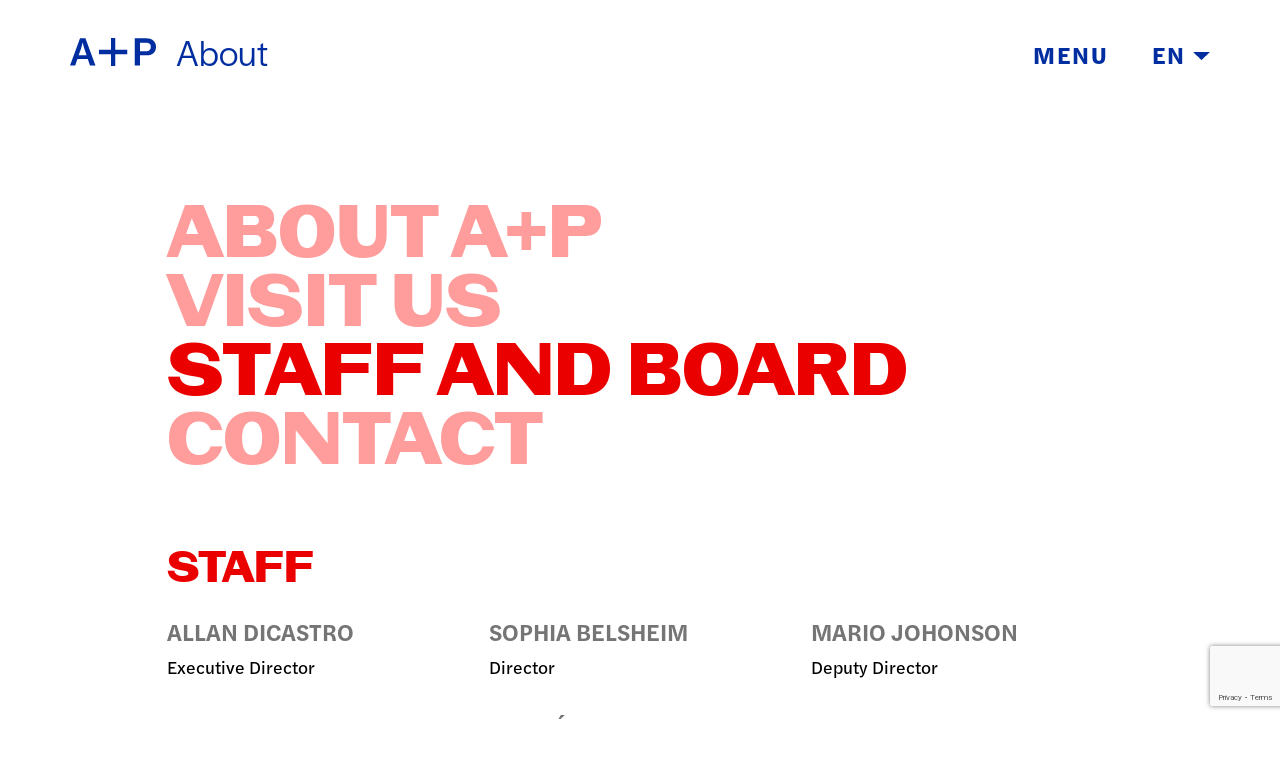

--- FILE ---
content_type: text/html; charset=UTF-8
request_url: https://artandpractice.org/about/board-and-staff/
body_size: 8577
content:
<!doctype html>
  <html class="no-js" lang="en-US">
	<head>
		<meta charset="utf-8">
		<meta http-equiv="X-UA-Compatible" content="IE=edge">
		<meta name="viewport" content="width=device-width, initial-scale=1">
		<link rel="stylesheet" href="https://use.typekit.net/akj0tkj.css">
		<script src="https://kit.fontawesome.com/ecd6b2c17f.js" crossorigin="anonymous"></script>
    <link rel="icon" type="image/png" href="https://artandpractice.org/wp-content/themes/artandpractice2021/assets/img/favicon-96x96.png">
    <link rel="preconnect" href="https://fonts.googleapis.com">
		<link rel="preconnect" href="https://fonts.gstatic.com" crossorigin>
		<link href="https://fonts.googleapis.com/css2?family=Noto+Sans+JP:wght@700&family=Noto+Sans+SC:wght@700&display=swap" rel="stylesheet">
		<title>Staff and Board &#8211; Art + Practice</title>
<meta name='robots' content='max-image-preview:large' />
<link rel='dns-prefetch' href='//cdn.jsdelivr.net' />
<link rel='dns-prefetch' href='//cdnjs.cloudflare.com' />
<link rel='dns-prefetch' href='//www.google.com' />
<link rel="alternate" title="oEmbed (JSON)" type="application/json+oembed" href="https://artandpractice.org/wp-json/oembed/1.0/embed?url=https%3A%2F%2Fartandpractice.org%2Fabout%2Fboard-and-staff%2F" />
<link rel="alternate" title="oEmbed (XML)" type="text/xml+oembed" href="https://artandpractice.org/wp-json/oembed/1.0/embed?url=https%3A%2F%2Fartandpractice.org%2Fabout%2Fboard-and-staff%2F&#038;format=xml" />
<style id='wp-img-auto-sizes-contain-inline-css' type='text/css'>
img:is([sizes=auto i],[sizes^="auto," i]){contain-intrinsic-size:3000px 1500px}
/*# sourceURL=wp-img-auto-sizes-contain-inline-css */
</style>
<style id='wp-block-library-inline-css' type='text/css'>
:root{--wp-block-synced-color:#7a00df;--wp-block-synced-color--rgb:122,0,223;--wp-bound-block-color:var(--wp-block-synced-color);--wp-editor-canvas-background:#ddd;--wp-admin-theme-color:#007cba;--wp-admin-theme-color--rgb:0,124,186;--wp-admin-theme-color-darker-10:#006ba1;--wp-admin-theme-color-darker-10--rgb:0,107,160.5;--wp-admin-theme-color-darker-20:#005a87;--wp-admin-theme-color-darker-20--rgb:0,90,135;--wp-admin-border-width-focus:2px}@media (min-resolution:192dpi){:root{--wp-admin-border-width-focus:1.5px}}.wp-element-button{cursor:pointer}:root .has-very-light-gray-background-color{background-color:#eee}:root .has-very-dark-gray-background-color{background-color:#313131}:root .has-very-light-gray-color{color:#eee}:root .has-very-dark-gray-color{color:#313131}:root .has-vivid-green-cyan-to-vivid-cyan-blue-gradient-background{background:linear-gradient(135deg,#00d084,#0693e3)}:root .has-purple-crush-gradient-background{background:linear-gradient(135deg,#34e2e4,#4721fb 50%,#ab1dfe)}:root .has-hazy-dawn-gradient-background{background:linear-gradient(135deg,#faaca8,#dad0ec)}:root .has-subdued-olive-gradient-background{background:linear-gradient(135deg,#fafae1,#67a671)}:root .has-atomic-cream-gradient-background{background:linear-gradient(135deg,#fdd79a,#004a59)}:root .has-nightshade-gradient-background{background:linear-gradient(135deg,#330968,#31cdcf)}:root .has-midnight-gradient-background{background:linear-gradient(135deg,#020381,#2874fc)}:root{--wp--preset--font-size--normal:16px;--wp--preset--font-size--huge:42px}.has-regular-font-size{font-size:1em}.has-larger-font-size{font-size:2.625em}.has-normal-font-size{font-size:var(--wp--preset--font-size--normal)}.has-huge-font-size{font-size:var(--wp--preset--font-size--huge)}.has-text-align-center{text-align:center}.has-text-align-left{text-align:left}.has-text-align-right{text-align:right}.has-fit-text{white-space:nowrap!important}#end-resizable-editor-section{display:none}.aligncenter{clear:both}.items-justified-left{justify-content:flex-start}.items-justified-center{justify-content:center}.items-justified-right{justify-content:flex-end}.items-justified-space-between{justify-content:space-between}.screen-reader-text{border:0;clip-path:inset(50%);height:1px;margin:-1px;overflow:hidden;padding:0;position:absolute;width:1px;word-wrap:normal!important}.screen-reader-text:focus{background-color:#ddd;clip-path:none;color:#444;display:block;font-size:1em;height:auto;left:5px;line-height:normal;padding:15px 23px 14px;text-decoration:none;top:5px;width:auto;z-index:100000}html :where(.has-border-color){border-style:solid}html :where([style*=border-top-color]){border-top-style:solid}html :where([style*=border-right-color]){border-right-style:solid}html :where([style*=border-bottom-color]){border-bottom-style:solid}html :where([style*=border-left-color]){border-left-style:solid}html :where([style*=border-width]){border-style:solid}html :where([style*=border-top-width]){border-top-style:solid}html :where([style*=border-right-width]){border-right-style:solid}html :where([style*=border-bottom-width]){border-bottom-style:solid}html :where([style*=border-left-width]){border-left-style:solid}html :where(img[class*=wp-image-]){height:auto;max-width:100%}:where(figure){margin:0 0 1em}html :where(.is-position-sticky){--wp-admin--admin-bar--position-offset:var(--wp-admin--admin-bar--height,0px)}@media screen and (max-width:600px){html :where(.is-position-sticky){--wp-admin--admin-bar--position-offset:0px}}

/*# sourceURL=wp-block-library-inline-css */
</style><style id='wp-block-paragraph-inline-css' type='text/css'>
.is-small-text{font-size:.875em}.is-regular-text{font-size:1em}.is-large-text{font-size:2.25em}.is-larger-text{font-size:3em}.has-drop-cap:not(:focus):first-letter{float:left;font-size:8.4em;font-style:normal;font-weight:100;line-height:.68;margin:.05em .1em 0 0;text-transform:uppercase}body.rtl .has-drop-cap:not(:focus):first-letter{float:none;margin-left:.1em}p.has-drop-cap.has-background{overflow:hidden}:root :where(p.has-background){padding:1.25em 2.375em}:where(p.has-text-color:not(.has-link-color)) a{color:inherit}p.has-text-align-left[style*="writing-mode:vertical-lr"],p.has-text-align-right[style*="writing-mode:vertical-rl"]{rotate:180deg}
/*# sourceURL=https://artandpractice.org/wp-includes/blocks/paragraph/style.min.css */
</style>
<style id='global-styles-inline-css' type='text/css'>
:root{--wp--preset--aspect-ratio--square: 1;--wp--preset--aspect-ratio--4-3: 4/3;--wp--preset--aspect-ratio--3-4: 3/4;--wp--preset--aspect-ratio--3-2: 3/2;--wp--preset--aspect-ratio--2-3: 2/3;--wp--preset--aspect-ratio--16-9: 16/9;--wp--preset--aspect-ratio--9-16: 9/16;--wp--preset--color--black: #000000;--wp--preset--color--cyan-bluish-gray: #abb8c3;--wp--preset--color--white: #ffffff;--wp--preset--color--pale-pink: #f78da7;--wp--preset--color--vivid-red: #cf2e2e;--wp--preset--color--luminous-vivid-orange: #ff6900;--wp--preset--color--luminous-vivid-amber: #fcb900;--wp--preset--color--light-green-cyan: #7bdcb5;--wp--preset--color--vivid-green-cyan: #00d084;--wp--preset--color--pale-cyan-blue: #8ed1fc;--wp--preset--color--vivid-cyan-blue: #0693e3;--wp--preset--color--vivid-purple: #9b51e0;--wp--preset--gradient--vivid-cyan-blue-to-vivid-purple: linear-gradient(135deg,rgb(6,147,227) 0%,rgb(155,81,224) 100%);--wp--preset--gradient--light-green-cyan-to-vivid-green-cyan: linear-gradient(135deg,rgb(122,220,180) 0%,rgb(0,208,130) 100%);--wp--preset--gradient--luminous-vivid-amber-to-luminous-vivid-orange: linear-gradient(135deg,rgb(252,185,0) 0%,rgb(255,105,0) 100%);--wp--preset--gradient--luminous-vivid-orange-to-vivid-red: linear-gradient(135deg,rgb(255,105,0) 0%,rgb(207,46,46) 100%);--wp--preset--gradient--very-light-gray-to-cyan-bluish-gray: linear-gradient(135deg,rgb(238,238,238) 0%,rgb(169,184,195) 100%);--wp--preset--gradient--cool-to-warm-spectrum: linear-gradient(135deg,rgb(74,234,220) 0%,rgb(151,120,209) 20%,rgb(207,42,186) 40%,rgb(238,44,130) 60%,rgb(251,105,98) 80%,rgb(254,248,76) 100%);--wp--preset--gradient--blush-light-purple: linear-gradient(135deg,rgb(255,206,236) 0%,rgb(152,150,240) 100%);--wp--preset--gradient--blush-bordeaux: linear-gradient(135deg,rgb(254,205,165) 0%,rgb(254,45,45) 50%,rgb(107,0,62) 100%);--wp--preset--gradient--luminous-dusk: linear-gradient(135deg,rgb(255,203,112) 0%,rgb(199,81,192) 50%,rgb(65,88,208) 100%);--wp--preset--gradient--pale-ocean: linear-gradient(135deg,rgb(255,245,203) 0%,rgb(182,227,212) 50%,rgb(51,167,181) 100%);--wp--preset--gradient--electric-grass: linear-gradient(135deg,rgb(202,248,128) 0%,rgb(113,206,126) 100%);--wp--preset--gradient--midnight: linear-gradient(135deg,rgb(2,3,129) 0%,rgb(40,116,252) 100%);--wp--preset--font-size--small: 13px;--wp--preset--font-size--medium: 20px;--wp--preset--font-size--large: 36px;--wp--preset--font-size--x-large: 42px;--wp--preset--spacing--20: 0.44rem;--wp--preset--spacing--30: 0.67rem;--wp--preset--spacing--40: 1rem;--wp--preset--spacing--50: 1.5rem;--wp--preset--spacing--60: 2.25rem;--wp--preset--spacing--70: 3.38rem;--wp--preset--spacing--80: 5.06rem;--wp--preset--shadow--natural: 6px 6px 9px rgba(0, 0, 0, 0.2);--wp--preset--shadow--deep: 12px 12px 50px rgba(0, 0, 0, 0.4);--wp--preset--shadow--sharp: 6px 6px 0px rgba(0, 0, 0, 0.2);--wp--preset--shadow--outlined: 6px 6px 0px -3px rgb(255, 255, 255), 6px 6px rgb(0, 0, 0);--wp--preset--shadow--crisp: 6px 6px 0px rgb(0, 0, 0);}:where(.is-layout-flex){gap: 0.5em;}:where(.is-layout-grid){gap: 0.5em;}body .is-layout-flex{display: flex;}.is-layout-flex{flex-wrap: wrap;align-items: center;}.is-layout-flex > :is(*, div){margin: 0;}body .is-layout-grid{display: grid;}.is-layout-grid > :is(*, div){margin: 0;}:where(.wp-block-columns.is-layout-flex){gap: 2em;}:where(.wp-block-columns.is-layout-grid){gap: 2em;}:where(.wp-block-post-template.is-layout-flex){gap: 1.25em;}:where(.wp-block-post-template.is-layout-grid){gap: 1.25em;}.has-black-color{color: var(--wp--preset--color--black) !important;}.has-cyan-bluish-gray-color{color: var(--wp--preset--color--cyan-bluish-gray) !important;}.has-white-color{color: var(--wp--preset--color--white) !important;}.has-pale-pink-color{color: var(--wp--preset--color--pale-pink) !important;}.has-vivid-red-color{color: var(--wp--preset--color--vivid-red) !important;}.has-luminous-vivid-orange-color{color: var(--wp--preset--color--luminous-vivid-orange) !important;}.has-luminous-vivid-amber-color{color: var(--wp--preset--color--luminous-vivid-amber) !important;}.has-light-green-cyan-color{color: var(--wp--preset--color--light-green-cyan) !important;}.has-vivid-green-cyan-color{color: var(--wp--preset--color--vivid-green-cyan) !important;}.has-pale-cyan-blue-color{color: var(--wp--preset--color--pale-cyan-blue) !important;}.has-vivid-cyan-blue-color{color: var(--wp--preset--color--vivid-cyan-blue) !important;}.has-vivid-purple-color{color: var(--wp--preset--color--vivid-purple) !important;}.has-black-background-color{background-color: var(--wp--preset--color--black) !important;}.has-cyan-bluish-gray-background-color{background-color: var(--wp--preset--color--cyan-bluish-gray) !important;}.has-white-background-color{background-color: var(--wp--preset--color--white) !important;}.has-pale-pink-background-color{background-color: var(--wp--preset--color--pale-pink) !important;}.has-vivid-red-background-color{background-color: var(--wp--preset--color--vivid-red) !important;}.has-luminous-vivid-orange-background-color{background-color: var(--wp--preset--color--luminous-vivid-orange) !important;}.has-luminous-vivid-amber-background-color{background-color: var(--wp--preset--color--luminous-vivid-amber) !important;}.has-light-green-cyan-background-color{background-color: var(--wp--preset--color--light-green-cyan) !important;}.has-vivid-green-cyan-background-color{background-color: var(--wp--preset--color--vivid-green-cyan) !important;}.has-pale-cyan-blue-background-color{background-color: var(--wp--preset--color--pale-cyan-blue) !important;}.has-vivid-cyan-blue-background-color{background-color: var(--wp--preset--color--vivid-cyan-blue) !important;}.has-vivid-purple-background-color{background-color: var(--wp--preset--color--vivid-purple) !important;}.has-black-border-color{border-color: var(--wp--preset--color--black) !important;}.has-cyan-bluish-gray-border-color{border-color: var(--wp--preset--color--cyan-bluish-gray) !important;}.has-white-border-color{border-color: var(--wp--preset--color--white) !important;}.has-pale-pink-border-color{border-color: var(--wp--preset--color--pale-pink) !important;}.has-vivid-red-border-color{border-color: var(--wp--preset--color--vivid-red) !important;}.has-luminous-vivid-orange-border-color{border-color: var(--wp--preset--color--luminous-vivid-orange) !important;}.has-luminous-vivid-amber-border-color{border-color: var(--wp--preset--color--luminous-vivid-amber) !important;}.has-light-green-cyan-border-color{border-color: var(--wp--preset--color--light-green-cyan) !important;}.has-vivid-green-cyan-border-color{border-color: var(--wp--preset--color--vivid-green-cyan) !important;}.has-pale-cyan-blue-border-color{border-color: var(--wp--preset--color--pale-cyan-blue) !important;}.has-vivid-cyan-blue-border-color{border-color: var(--wp--preset--color--vivid-cyan-blue) !important;}.has-vivid-purple-border-color{border-color: var(--wp--preset--color--vivid-purple) !important;}.has-vivid-cyan-blue-to-vivid-purple-gradient-background{background: var(--wp--preset--gradient--vivid-cyan-blue-to-vivid-purple) !important;}.has-light-green-cyan-to-vivid-green-cyan-gradient-background{background: var(--wp--preset--gradient--light-green-cyan-to-vivid-green-cyan) !important;}.has-luminous-vivid-amber-to-luminous-vivid-orange-gradient-background{background: var(--wp--preset--gradient--luminous-vivid-amber-to-luminous-vivid-orange) !important;}.has-luminous-vivid-orange-to-vivid-red-gradient-background{background: var(--wp--preset--gradient--luminous-vivid-orange-to-vivid-red) !important;}.has-very-light-gray-to-cyan-bluish-gray-gradient-background{background: var(--wp--preset--gradient--very-light-gray-to-cyan-bluish-gray) !important;}.has-cool-to-warm-spectrum-gradient-background{background: var(--wp--preset--gradient--cool-to-warm-spectrum) !important;}.has-blush-light-purple-gradient-background{background: var(--wp--preset--gradient--blush-light-purple) !important;}.has-blush-bordeaux-gradient-background{background: var(--wp--preset--gradient--blush-bordeaux) !important;}.has-luminous-dusk-gradient-background{background: var(--wp--preset--gradient--luminous-dusk) !important;}.has-pale-ocean-gradient-background{background: var(--wp--preset--gradient--pale-ocean) !important;}.has-electric-grass-gradient-background{background: var(--wp--preset--gradient--electric-grass) !important;}.has-midnight-gradient-background{background: var(--wp--preset--gradient--midnight) !important;}.has-small-font-size{font-size: var(--wp--preset--font-size--small) !important;}.has-medium-font-size{font-size: var(--wp--preset--font-size--medium) !important;}.has-large-font-size{font-size: var(--wp--preset--font-size--large) !important;}.has-x-large-font-size{font-size: var(--wp--preset--font-size--x-large) !important;}
/*# sourceURL=global-styles-inline-css */
</style>

<style id='classic-theme-styles-inline-css' type='text/css'>
/*! This file is auto-generated */
.wp-block-button__link{color:#fff;background-color:#32373c;border-radius:9999px;box-shadow:none;text-decoration:none;padding:calc(.667em + 2px) calc(1.333em + 2px);font-size:1.125em}.wp-block-file__button{background:#32373c;color:#fff;text-decoration:none}
/*# sourceURL=/wp-includes/css/classic-themes.min.css */
</style>
<link rel='stylesheet' id='trp-language-switcher-style-css' href='https://artandpractice.org/wp-content/plugins/translatepress-multilingual/assets/css/trp-language-switcher.css?ver=3.0.6' type='text/css' media='all' />
<link rel='stylesheet' id='flickity-css-css' href='https://cdn.jsdelivr.net/npm/flickity@2/dist/flickity.min.css?ver=6.9' type='text/css' media='all' />
<link rel='stylesheet' id='flickity-fade-css-css' href='https://cdn.jsdelivr.net/npm/flickity-fade@1/flickity-fade.css?ver=6.9' type='text/css' media='all' />
<link rel='stylesheet' id='app-css' href='https://artandpractice.org/wp-content/themes/artandpractice2021/assets/css/app.css?ver=1.43' type='text/css' media='all' />
<style id='block-visibility-screen-size-styles-inline-css' type='text/css'>
/* Large screens (desktops, 992px and up) */
@media ( min-width: 992px ) {
	.block-visibility-hide-large-screen {
		display: none !important;
	}
}

/* Medium screens (tablets, between 768px and 992px) */
@media ( min-width: 768px ) and ( max-width: 991.98px ) {
	.block-visibility-hide-medium-screen {
		display: none !important;
	}
}

/* Small screens (mobile devices, less than 768px) */
@media ( max-width: 767.98px ) {
	.block-visibility-hide-small-screen {
		display: none !important;
	}
}
/*# sourceURL=block-visibility-screen-size-styles-inline-css */
</style>
<script type="text/javascript" src="https://artandpractice.org/wp-content/plugins/jquery-manager/assets/js/jquery-3.5.1.min.js" id="jquery-core-js"></script>
<script type="text/javascript" src="https://artandpractice.org/wp-content/plugins/jquery-manager/assets/js/jquery-migrate-3.3.0.min.js" id="jquery-migrate-js"></script>
<link rel="https://api.w.org/" href="https://artandpractice.org/wp-json/" /><link rel="alternate" title="JSON" type="application/json" href="https://artandpractice.org/wp-json/wp/v2/pages/11" /><link rel="EditURI" type="application/rsd+xml" title="RSD" href="https://artandpractice.org/xmlrpc.php?rsd" />
<meta name="generator" content="WordPress 6.9" />
<link rel="canonical" href="https://artandpractice.org/about/board-and-staff/" />
<link rel='shortlink' href='https://artandpractice.org/?p=11' />

		<!-- GA Google Analytics @ https://m0n.co/ga -->
		<script async src="https://www.googletagmanager.com/gtag/js?id=G-VTG9RXYCQY"></script>
		<script>
			window.dataLayer = window.dataLayer || [];
			function gtag(){dataLayer.push(arguments);}
			gtag('js', new Date());
			gtag('config', 'G-VTG9RXYCQY');
		</script>

	<link rel="alternate" hreflang="en-US" href="https://artandpractice.org/about/board-and-staff/"/>
<link rel="alternate" hreflang="es-MX" href="https://artandpractice.org/es/about/board-and-staff/"/>
<link rel="alternate" hreflang="zh-CN" href="https://artandpractice.org/zh/about/board-and-staff/"/>
<link rel="alternate" hreflang="ja" href="https://artandpractice.org/ja/about/board-and-staff/"/>
<link rel="alternate" hreflang="en" href="https://artandpractice.org/about/board-and-staff/"/>
<link rel="alternate" hreflang="es" href="https://artandpractice.org/es/about/board-and-staff/"/>
<link rel="alternate" hreflang="zh" href="https://artandpractice.org/zh/about/board-and-staff/"/>

		
	</head>
	<body class="wp-singular page-template-default page page-id-11 page-child parent-pageid-9 wp-theme-artandpractice2021 translatepress-en_US not-home post-type-page page-about page-board-and-staff">
    
    <header>
  <div class="grid-container">
    <div class="grid-x grid-margin-x align-bottom">
      <div class="cell shrink">
        <a href="/">
                    <svg version="1.1" id="Layer_1" xmlns="http://www.w3.org/2000/svg" xmlns:xlink="http://www.w3.org/1999/xlink" x="0px" y="0px" viewBox="0 0 110.4 36.38" xml:space="preserve" preserveAspectRatio="none">
            <g>
              <path class="st0" d="M109.62,7.24c-0.52-1.28-1.26-2.43-2.21-3.45c-0.98-1.08-2.23-1.9-3.73-2.47c-1.5-0.57-3.25-0.85-5.25-0.85
                h-15.3v35.34h6.65v-13.3h8.93c1.87,0,3.52-0.26,4.96-0.78c1.44-0.52,2.66-1.26,3.66-2.21c1-0.95,1.76-2.1,2.28-3.44
                c0.52-1.35,0.78-2.86,0.78-4.54C110.4,9.96,110.14,8.52,109.62,7.24z M102.25,15.72c-1.03,1.01-2.56,1.52-4.58,1.52h-7.89V6.12
                h7.98c1.93,0,3.42,0.47,4.47,1.4c1.05,0.93,1.57,2.3,1.57,4.11C103.8,13.34,103.28,14.71,102.25,15.72z"/>
              <polygon class="st0" points="58.22,0 52.57,0 52.57,15.37 37.2,15.37 37.2,21.01 52.57,21.01 52.57,36.38 58.22,36.38 58.22,21.01
                73.58,21.01 73.58,15.37 58.22,15.37   "/>
              <path class="st0" d="M12.83,0.47L0,35.82h6.65l2.85-8.41h13.4l2.8,8.41h7.03L19.86,0.47H12.83z M11.12,22.56l2.8-8.17
                c0.28-0.82,0.56-1.74,0.83-2.73c0.27-1,0.51-1.92,0.74-2.78c0.25-1.01,0.51-2.01,0.76-2.99h0.1c0.19,0.86,0.4,1.76,0.62,2.71
                c0.19,0.82,0.42,1.73,0.69,2.73c0.27,1,0.58,2.02,0.93,3.07l2.71,8.17H11.12z"/>
            </g>
          </svg>
                  </a>
      </div>
      <div class="cell shrink">
        <div class="page-title">
        About                                                                                                </div>
      </div>
      <div class="cell auto text-right">
        <div class="toggles">
          <a href="#" class="menu-toggle menu-toggle-open">Menu</a>
          <a href="#" class="menu-toggle menu-toggle-close">Close</a>
          <a href="#" class="language-toggle">EN
            <svg class="caret-down" version="1.1" id="Layer_1" xmlns="http://www.w3.org/2000/svg" xmlns:xlink="http://www.w3.org/1999/xlink" x="0px" y="0px" viewBox="0 0 14 7" xml:space="preserve">
              <polygon id="ap-caret-down" class="st0" points="7,7 14,0 0,0 "/>
            </svg>
            <svg class="caret-up" version="1.1" id="Layer_1" xmlns="http://www.w3.org/2000/svg" xmlns:xlink="http://www.w3.org/1999/xlink" x="0px" y="0px" viewBox="0 0 14 7" xml:space="preserve">
              <polygon id="ap-caret-up" class="st0" points="7,0 14,7 0,7 "/>
            </svg>
          </a>
        </div>
      </div>
    </div>
  </div>
  <div class="main-menu">
    <div class="grid-container">
      <div class="grid-x grid-margin-x">
        <div class="cell">
          <a href="/about" class="red">About</a>
          <a href="/education" class="yellow">Education</a>
          <a href="/foster-youth-programs" class="p-113c">Foster Youth</a>
          <a href="/exhibitions" class="green">Exhibitions</a>
          <a href="/public-programs" class="teal">Public Programs</a>
          <a href="/archive/exhibitions" class="blue">Archive</a>
          <a href="/donate" class="purple">Donate</a>
        </div>
      </div>
    </div>
  </div>
  <div class="language-menu">
    <div class="grid-container">
      <div class="grid-x grid-margin-x">
        <div class="cell" data-no-translation>
                                            <a href="https://artandpractice.org/about/board-and-staff/" class="red">English</a>
                                                                                              <a href="https://artandpractice.org/es/about/board-and-staff/" class="yellow">Español</a>
                                                                                              <a href="https://artandpractice.org/zh/about/board-and-staff/" class="green">普通话</a>
                                                                                              <a href="https://artandpractice.org/ja/about/board-and-staff/" class="blue">日本語</a>
                              </div>
      </div>
    </div>
  </div>
</header>

<main>

  <h1 class="hide">Staff and Board</h1>

  
<div class="top-menu">
  <div class="grid-container">
    <div class="grid-x grid-margin-x">
      <div class="cell medium-offset-1 medium-10">
                <a href="https://artandpractice.org/about/" class="">About A+P</a>
                <a href="https://artandpractice.org/about/safety-protocols/" class="">Visit Us</a>
                <a href="https://artandpractice.org/about/board-and-staff/" class="active">Staff and Board</a>
                <a href="https://artandpractice.org/about/contact/" class="">Contact</a>
              </div>
    </div>
  </div>
</div>

  
<section id="staff-board-block_61c3dba3254906e84e347513a6925e6f" class="block-staff-board">
  <div class="grid-container">
    <div class="grid-x grid-margin-x">
      <div class="cell medium-offset-1 medium-10">
      <h2>Staff</h2>
              <div class="grid-x grid-margin-x small-up-1 medium-up-2 large-up-3">
                    <div class="cell cell-person">
            <h3>Allan DiCastro</h3>
            <p>Executive Director</p>
          </div>
                    <div class="cell cell-person">
            <h3>Sophia Belsheim</h3>
            <p>Director</p>
          </div>
                    <div class="cell cell-person">
            <h3>Mario Johonson</h3>
            <p>Deputy Director</p>
          </div>
                    <div class="cell cell-person">
            <h3>Audrey Moyer</h3>
            <p>Director of Operations</p>
          </div>
                    <div class="cell cell-person">
            <h3>Eboné McCloud</h3>
            <p>Arts Programs Manager</p>
          </div>
                    <div class="cell cell-person">
            <h3>Paul Mate</h3>
            <p>Foster Youth Programs Liaison and Gallery Supervisor</p>
          </div>
                    <div class="cell cell-person">
            <h3>Kayla Acosta</h3>
            <p>Operations Specialist</p>
          </div>
                    <div class="cell cell-person">
            <h3>Leah Moment</h3>
            <p>Gallery Experience and Communications Coordinator</p>
          </div>
                  </div>
            </div>
    </div>
  </div>
</section>




<section id="staff-board-block_f2463217be43d36b0115b4f9e93a9518" class="block-staff-board">
  <div class="grid-container">
    <div class="grid-x grid-margin-x">
      <div class="cell medium-offset-1 medium-10">
      <h2>Founders</h2>
              <div class="grid-x grid-margin-x small-up-1 medium-up-2 large-up-3">
                    <div class="cell cell-person">
            <h3>Mark Bradford</h3>
            <p></p>
          </div>
                    <div class="cell cell-person">
            <h3>Allan Dicastro</h3>
            <p></p>
          </div>
                    <div class="cell cell-person">
            <h3>Eileen Harris Norton</h3>
            <p></p>
          </div>
                  </div>
            </div>
    </div>
  </div>
</section>




<section id="staff-board-block_8cbc2b63d2210711518c16c846613fc6" class="block-staff-board">
  <div class="grid-container">
    <div class="grid-x grid-margin-x">
      <div class="cell medium-offset-1 medium-10">
      <h2>Board of Advisors</h2>
              <div class="grid-x grid-margin-x small-up-1 medium-up-2 large-up-3">
                    <div class="cell cell-person">
            <h3>Jennifer Arceneaux</h3>
            <p>Senior Director of Emerson Collective</p>
          </div>
                    <div class="cell cell-person">
            <h3>Christopher Bedford</h3>
            <p>Helen and Charles Schwab Director of the San Francisco Museum of Modern Art</p>
          </div>
                    <div class="cell cell-person">
            <h3>Deborah Brener</h3>
            <p></p>
          </div>
                    <div class="cell cell-person">
            <h3>Gabriel Brener</h3>
            <p></p>
          </div>
                    <div class="cell cell-person">
            <h3>Troy Carter</h3>
            <p>Founder and CEO of Venice Music</p>
          </div>
                    <div class="cell cell-person">
            <h3>Ariel Emanuel</h3>
            <p>CEO, Endeavor</p>
          </div>
                    <div class="cell cell-person">
            <h3>Anita F. Hill</h3>
            <p>University and David R. Pokross Professor of Law and Social Policy, Brandeis University</p>
          </div>
                    <div class="cell cell-person">
            <h3>Joanne Heyler</h3>
            <p>Founding Director and President of The Broad; Director and Chief Curator of the Broad Art Foundation</p>
          </div>
                    <div class="cell cell-person">
            <h3>Pamela Joyner</h3>
            <p>Founder, Avid Partners LLC</p>
          </div>
                    <div class="cell cell-person">
            <h3>Sarah Elizabeth Lewis</h3>
            <p>John L. Loeb Associate Professor of the Humanities and African American Studies, Harvard University and Founder of Vision and Justice</p>
          </div>
                    <div class="cell cell-person">
            <h3>Rick Lowe</h3>
            <p>Artist and Founder, Project Row Houses</p>
          </div>
                    <div class="cell cell-person">
            <h3>Brenda Shockley</h3>
            <p>Deputy Mayor/Chief Equity Officer, Mayor&#8217;s Office of Economic Opportunity</p>
          </div>
                  </div>
            </div>
    </div>
  </div>
</section>




<p></p>

</main>

    <footer>
  <div class="grid-container">
    <div class="grid-x grid-margin-x">
      <div class="cell medium-2">
        <a href="/" class="logo-bottom">
          <svg version="1.1" id="Layer_1" xmlns="http://www.w3.org/2000/svg" xmlns:xlink="http://www.w3.org/1999/xlink" x="0px" y="0px" viewBox="0 0 110.4 36.38" xml:space="preserve" preserveAspectRatio="none">
            <g>
              <path class="st0" d="M109.62,7.24c-0.52-1.28-1.26-2.43-2.21-3.45c-0.98-1.08-2.23-1.9-3.73-2.47c-1.5-0.57-3.25-0.85-5.25-0.85
                h-15.3v35.34h6.65v-13.3h8.93c1.87,0,3.52-0.26,4.96-0.78c1.44-0.52,2.66-1.26,3.66-2.21c1-0.95,1.76-2.1,2.28-3.44
                c0.52-1.35,0.78-2.86,0.78-4.54C110.4,9.96,110.14,8.52,109.62,7.24z M102.25,15.72c-1.03,1.01-2.56,1.52-4.58,1.52h-7.89V6.12
                h7.98c1.93,0,3.42,0.47,4.47,1.4c1.05,0.93,1.57,2.3,1.57,4.11C103.8,13.34,103.28,14.71,102.25,15.72z"/>
              <polygon class="st0" points="58.22,0 52.57,0 52.57,15.37 37.2,15.37 37.2,21.01 52.57,21.01 52.57,36.38 58.22,36.38 58.22,21.01
                73.58,21.01 73.58,15.37 58.22,15.37   "/>
              <path class="st0" d="M12.83,0.47L0,35.82h6.65l2.85-8.41h13.4l2.8,8.41h7.03L19.86,0.47H12.83z M11.12,22.56l2.8-8.17
                c0.28-0.82,0.56-1.74,0.83-2.73c0.27-1,0.51-1.92,0.74-2.78c0.25-1.01,0.51-2.01,0.76-2.99h0.1c0.19,0.86,0.4,1.76,0.62,2.71
                c0.19,0.82,0.42,1.73,0.69,2.73c0.27,1,0.58,2.02,0.93,3.07l2.71,8.17H11.12z"/>
            </g>
          </svg>
        </a>
      </div>
      <div class="cell medium-4">
        <div class="grid-x grid-margin-x">
          <div class="cell medium-6">
                                                                  <p>
                <strong>Exhibition Space</strong><br>
                <a href="https://www.google.com/maps/place/Art+%2B+Practice+Exhibition+Space/@34.0045237,-118.3317402,15z/data=!4m2!3m1!1s0x0:0x8e21d1f649c81d0f?sa=X&ved=2ahUKEwil1KKzyq7yAhXLu54KHdUFBCwQ_BIwG3oECFAQBQ" target="blank">
                  3401 W. 43rd Place<br />
Los Angeles, CA 90008                </a>
                <br>
                Tues–Sat: 11:00 a.m.–5:00 p.m.              </p>
                                  </div>
          <div class="cell medium-6">
                                                                  <p>
                <strong>Public Programs Space</strong><br>
                <a href="https://www.google.com/maps/place/Art+%2B+Practice+Public+Program+Space/@34.0049485,-118.3334244,17z/data=!3m1!4b1!4m5!3m4!1s0x80c2b789d42b6b4f:0xc0606dcc71af4c34!8m2!3d34.0049442!4d-118.331295" target="blank">
                  4334 Degnan Blvd<br />
Los Angeles, CA 90008                </a>
                <br>
                Open for scheduled programs only              </p>
                                  </div>
        </div>
        <div class="member-text">
            <p>A+P is a proud member of the Leimert Park neighborhood; however, our nonprofit organization does not own any of the buildings in which we operate. Real estate-related inquiries will be directed to the property management company.</p>
        </div>
      </div>
      <div class="cell medium-2 medium-offset-1">
        <div class="links">
          <p>
            <a href="https://artandpractice.org/about/contact/">Contact</a>
            <a href="https://artandpractice.org/faq/">FAQ</a>
            <a href="https://artandpractice.org/donate/">Donate</a>
          </p>
        </div>
      </div>
      <div class="cell medium-3">
        <h3>
          <a href="https://artandpractice.org/subscribe/">Join the Mailing List</a>
        </h3>
                        <h3>
          <a href="https://artandpractice.org/wp-content/uploads/2025/03/AP_Year-11-Catalogue.pdf" target="">Read Our Year 11 Catalogue</a>
        </h3>
                <p class="social">
                    <a href="https://www.instagram.com/artandpractice" target="_blank"><i class="fab fa-instagram"></i></a>
          <a href="https://www.facebook.com/artandpractice" target="_blank"><i class="fab fa-facebook-square"></i></a>
                  </p>
      </div>
    </div>
    <div class="grid-x grid-margin-x grid-copyright">
      <div class="cell medium-2">
        <p>&copy; 2026 Art + Practice</p>
      </div>
      <div class="cell medium-5">
        <p>
          <strong>A+P is a registered 501(c) 3 nonprofit. <br>All donations are tax-deductible.</strong>
        </p>
      </div>
      <div class="cell medium-2">
        <p>
          <strong>
            <a href="https://artandpractice.org/terms-and-conditions/">Terms + Conditions</a>
          </strong>
        </p>
      </div>
      <div class="cell medium-3">
        <p>
          <strong>
            <a href="https://artandpractice.org/terms-and-conditions/privacy-policy/">Privacy Policy</a>
          </strong>
        </p>
      </div>
    </div>
  </div>
</footer>
    		<template id="tp-language" data-tp-language="en_US"></template><script type="speculationrules">
{"prefetch":[{"source":"document","where":{"and":[{"href_matches":"/*"},{"not":{"href_matches":["/wp-*.php","/wp-admin/*","/wp-content/uploads/*","/wp-content/*","/wp-content/plugins/*","/wp-content/themes/artandpractice2021/*","/*\\?(.+)"]}},{"not":{"selector_matches":"a[rel~=\"nofollow\"]"}},{"not":{"selector_matches":".no-prefetch, .no-prefetch a"}}]},"eagerness":"conservative"}]}
</script>
<script type="text/javascript" src="https://cdn.jsdelivr.net/npm/flickity@2/dist/flickity.pkgd.min.js?ver=6.9" id="flickity-js-js"></script>
<script type="text/javascript" src="https://cdn.jsdelivr.net/npm/flickity-fade@1/flickity-fade.js?ver=6.9" id="flickity-fade-js-js"></script>
<script type="text/javascript" src="https://cdn.jsdelivr.net/npm/flickity-imagesloaded@2.0.0/flickity-imagesloaded.min.js?ver=6.9" id="flickity-imagesloaded-js-js"></script>
<script type="text/javascript" src="https://cdn.jsdelivr.net/npm/imagesloaded@4/imagesloaded.pkgd.min.js?ver=6.9" id="imagesloaded-js-js"></script>
<script type="text/javascript" src="https://cdn.jsdelivr.net/npm/isotope-layout@3/dist/isotope.pkgd.min.js?ver=6.9" id="isotope-js-js"></script>
<script type="text/javascript" src="https://cdnjs.cloudflare.com/ajax/libs/headroom/0.12.0/headroom.min.js?ver=6.9" id="headroom-js-js"></script>
<script type="text/javascript" src="https://cdnjs.cloudflare.com/ajax/libs/headroom/0.12.0/jQuery.headroom.min.js?ver=6.9" id="jquery-headroom-js-js"></script>
<script type="text/javascript" src="https://artandpractice.org/wp-content/themes/artandpractice2021/assets/js/global.min.js?ver=1.43" id="global-js"></script>
<script type="text/javascript" src="https://artandpractice.org/wp-content/themes/artandpractice2021/assets/js/pages.min.js?ver=1.43" id="pages-js"></script>
<script type="text/javascript" id="gforms_recaptcha_recaptcha-js-extra">
/* <![CDATA[ */
var gforms_recaptcha_recaptcha_strings = {"nonce":"5e0bb6a485","disconnect":"Disconnecting","change_connection_type":"Resetting","spinner":"https://artandpractice.org/wp-content/plugins/gravityforms/images/spinner.svg","connection_type":"classic","disable_badge":"","change_connection_type_title":"Change Connection Type","change_connection_type_message":"Changing the connection type will delete your current settings.  Do you want to proceed?","disconnect_title":"Disconnect","disconnect_message":"Disconnecting from reCAPTCHA will delete your current settings.  Do you want to proceed?","site_key":"6LdQ8TErAAAAAME7hF3LOImLWF4ntREJfhWed3EG"};
//# sourceURL=gforms_recaptcha_recaptcha-js-extra
/* ]]> */
</script>
<script type="text/javascript" src="https://www.google.com/recaptcha/api.js?render=6LdQ8TErAAAAAME7hF3LOImLWF4ntREJfhWed3EG&amp;ver=2.1.0" id="gforms_recaptcha_recaptcha-js" defer="defer" data-wp-strategy="defer"></script>
<script type="text/javascript" src="https://artandpractice.org/wp-content/plugins/gravityformsrecaptcha/js/frontend.min.js?ver=2.1.0" id="gforms_recaptcha_frontend-js" defer="defer" data-wp-strategy="defer"></script>
		
	</body>
</html>

<!--
Performance optimized by W3 Total Cache. Learn more: https://www.boldgrid.com/w3-total-cache/?utm_source=w3tc&utm_medium=footer_comment&utm_campaign=free_plugin

Page Caching using Disk: Enhanced 

Served from: artandpractice.org @ 2026-01-20 01:20:20 by W3 Total Cache
-->

--- FILE ---
content_type: text/html; charset=utf-8
request_url: https://www.google.com/recaptcha/api2/anchor?ar=1&k=6LdQ8TErAAAAAME7hF3LOImLWF4ntREJfhWed3EG&co=aHR0cHM6Ly9hcnRhbmRwcmFjdGljZS5vcmc6NDQz&hl=en&v=PoyoqOPhxBO7pBk68S4YbpHZ&size=invisible&anchor-ms=20000&execute-ms=30000&cb=q70dfxrs9ymu
body_size: 48635
content:
<!DOCTYPE HTML><html dir="ltr" lang="en"><head><meta http-equiv="Content-Type" content="text/html; charset=UTF-8">
<meta http-equiv="X-UA-Compatible" content="IE=edge">
<title>reCAPTCHA</title>
<style type="text/css">
/* cyrillic-ext */
@font-face {
  font-family: 'Roboto';
  font-style: normal;
  font-weight: 400;
  font-stretch: 100%;
  src: url(//fonts.gstatic.com/s/roboto/v48/KFO7CnqEu92Fr1ME7kSn66aGLdTylUAMa3GUBHMdazTgWw.woff2) format('woff2');
  unicode-range: U+0460-052F, U+1C80-1C8A, U+20B4, U+2DE0-2DFF, U+A640-A69F, U+FE2E-FE2F;
}
/* cyrillic */
@font-face {
  font-family: 'Roboto';
  font-style: normal;
  font-weight: 400;
  font-stretch: 100%;
  src: url(//fonts.gstatic.com/s/roboto/v48/KFO7CnqEu92Fr1ME7kSn66aGLdTylUAMa3iUBHMdazTgWw.woff2) format('woff2');
  unicode-range: U+0301, U+0400-045F, U+0490-0491, U+04B0-04B1, U+2116;
}
/* greek-ext */
@font-face {
  font-family: 'Roboto';
  font-style: normal;
  font-weight: 400;
  font-stretch: 100%;
  src: url(//fonts.gstatic.com/s/roboto/v48/KFO7CnqEu92Fr1ME7kSn66aGLdTylUAMa3CUBHMdazTgWw.woff2) format('woff2');
  unicode-range: U+1F00-1FFF;
}
/* greek */
@font-face {
  font-family: 'Roboto';
  font-style: normal;
  font-weight: 400;
  font-stretch: 100%;
  src: url(//fonts.gstatic.com/s/roboto/v48/KFO7CnqEu92Fr1ME7kSn66aGLdTylUAMa3-UBHMdazTgWw.woff2) format('woff2');
  unicode-range: U+0370-0377, U+037A-037F, U+0384-038A, U+038C, U+038E-03A1, U+03A3-03FF;
}
/* math */
@font-face {
  font-family: 'Roboto';
  font-style: normal;
  font-weight: 400;
  font-stretch: 100%;
  src: url(//fonts.gstatic.com/s/roboto/v48/KFO7CnqEu92Fr1ME7kSn66aGLdTylUAMawCUBHMdazTgWw.woff2) format('woff2');
  unicode-range: U+0302-0303, U+0305, U+0307-0308, U+0310, U+0312, U+0315, U+031A, U+0326-0327, U+032C, U+032F-0330, U+0332-0333, U+0338, U+033A, U+0346, U+034D, U+0391-03A1, U+03A3-03A9, U+03B1-03C9, U+03D1, U+03D5-03D6, U+03F0-03F1, U+03F4-03F5, U+2016-2017, U+2034-2038, U+203C, U+2040, U+2043, U+2047, U+2050, U+2057, U+205F, U+2070-2071, U+2074-208E, U+2090-209C, U+20D0-20DC, U+20E1, U+20E5-20EF, U+2100-2112, U+2114-2115, U+2117-2121, U+2123-214F, U+2190, U+2192, U+2194-21AE, U+21B0-21E5, U+21F1-21F2, U+21F4-2211, U+2213-2214, U+2216-22FF, U+2308-230B, U+2310, U+2319, U+231C-2321, U+2336-237A, U+237C, U+2395, U+239B-23B7, U+23D0, U+23DC-23E1, U+2474-2475, U+25AF, U+25B3, U+25B7, U+25BD, U+25C1, U+25CA, U+25CC, U+25FB, U+266D-266F, U+27C0-27FF, U+2900-2AFF, U+2B0E-2B11, U+2B30-2B4C, U+2BFE, U+3030, U+FF5B, U+FF5D, U+1D400-1D7FF, U+1EE00-1EEFF;
}
/* symbols */
@font-face {
  font-family: 'Roboto';
  font-style: normal;
  font-weight: 400;
  font-stretch: 100%;
  src: url(//fonts.gstatic.com/s/roboto/v48/KFO7CnqEu92Fr1ME7kSn66aGLdTylUAMaxKUBHMdazTgWw.woff2) format('woff2');
  unicode-range: U+0001-000C, U+000E-001F, U+007F-009F, U+20DD-20E0, U+20E2-20E4, U+2150-218F, U+2190, U+2192, U+2194-2199, U+21AF, U+21E6-21F0, U+21F3, U+2218-2219, U+2299, U+22C4-22C6, U+2300-243F, U+2440-244A, U+2460-24FF, U+25A0-27BF, U+2800-28FF, U+2921-2922, U+2981, U+29BF, U+29EB, U+2B00-2BFF, U+4DC0-4DFF, U+FFF9-FFFB, U+10140-1018E, U+10190-1019C, U+101A0, U+101D0-101FD, U+102E0-102FB, U+10E60-10E7E, U+1D2C0-1D2D3, U+1D2E0-1D37F, U+1F000-1F0FF, U+1F100-1F1AD, U+1F1E6-1F1FF, U+1F30D-1F30F, U+1F315, U+1F31C, U+1F31E, U+1F320-1F32C, U+1F336, U+1F378, U+1F37D, U+1F382, U+1F393-1F39F, U+1F3A7-1F3A8, U+1F3AC-1F3AF, U+1F3C2, U+1F3C4-1F3C6, U+1F3CA-1F3CE, U+1F3D4-1F3E0, U+1F3ED, U+1F3F1-1F3F3, U+1F3F5-1F3F7, U+1F408, U+1F415, U+1F41F, U+1F426, U+1F43F, U+1F441-1F442, U+1F444, U+1F446-1F449, U+1F44C-1F44E, U+1F453, U+1F46A, U+1F47D, U+1F4A3, U+1F4B0, U+1F4B3, U+1F4B9, U+1F4BB, U+1F4BF, U+1F4C8-1F4CB, U+1F4D6, U+1F4DA, U+1F4DF, U+1F4E3-1F4E6, U+1F4EA-1F4ED, U+1F4F7, U+1F4F9-1F4FB, U+1F4FD-1F4FE, U+1F503, U+1F507-1F50B, U+1F50D, U+1F512-1F513, U+1F53E-1F54A, U+1F54F-1F5FA, U+1F610, U+1F650-1F67F, U+1F687, U+1F68D, U+1F691, U+1F694, U+1F698, U+1F6AD, U+1F6B2, U+1F6B9-1F6BA, U+1F6BC, U+1F6C6-1F6CF, U+1F6D3-1F6D7, U+1F6E0-1F6EA, U+1F6F0-1F6F3, U+1F6F7-1F6FC, U+1F700-1F7FF, U+1F800-1F80B, U+1F810-1F847, U+1F850-1F859, U+1F860-1F887, U+1F890-1F8AD, U+1F8B0-1F8BB, U+1F8C0-1F8C1, U+1F900-1F90B, U+1F93B, U+1F946, U+1F984, U+1F996, U+1F9E9, U+1FA00-1FA6F, U+1FA70-1FA7C, U+1FA80-1FA89, U+1FA8F-1FAC6, U+1FACE-1FADC, U+1FADF-1FAE9, U+1FAF0-1FAF8, U+1FB00-1FBFF;
}
/* vietnamese */
@font-face {
  font-family: 'Roboto';
  font-style: normal;
  font-weight: 400;
  font-stretch: 100%;
  src: url(//fonts.gstatic.com/s/roboto/v48/KFO7CnqEu92Fr1ME7kSn66aGLdTylUAMa3OUBHMdazTgWw.woff2) format('woff2');
  unicode-range: U+0102-0103, U+0110-0111, U+0128-0129, U+0168-0169, U+01A0-01A1, U+01AF-01B0, U+0300-0301, U+0303-0304, U+0308-0309, U+0323, U+0329, U+1EA0-1EF9, U+20AB;
}
/* latin-ext */
@font-face {
  font-family: 'Roboto';
  font-style: normal;
  font-weight: 400;
  font-stretch: 100%;
  src: url(//fonts.gstatic.com/s/roboto/v48/KFO7CnqEu92Fr1ME7kSn66aGLdTylUAMa3KUBHMdazTgWw.woff2) format('woff2');
  unicode-range: U+0100-02BA, U+02BD-02C5, U+02C7-02CC, U+02CE-02D7, U+02DD-02FF, U+0304, U+0308, U+0329, U+1D00-1DBF, U+1E00-1E9F, U+1EF2-1EFF, U+2020, U+20A0-20AB, U+20AD-20C0, U+2113, U+2C60-2C7F, U+A720-A7FF;
}
/* latin */
@font-face {
  font-family: 'Roboto';
  font-style: normal;
  font-weight: 400;
  font-stretch: 100%;
  src: url(//fonts.gstatic.com/s/roboto/v48/KFO7CnqEu92Fr1ME7kSn66aGLdTylUAMa3yUBHMdazQ.woff2) format('woff2');
  unicode-range: U+0000-00FF, U+0131, U+0152-0153, U+02BB-02BC, U+02C6, U+02DA, U+02DC, U+0304, U+0308, U+0329, U+2000-206F, U+20AC, U+2122, U+2191, U+2193, U+2212, U+2215, U+FEFF, U+FFFD;
}
/* cyrillic-ext */
@font-face {
  font-family: 'Roboto';
  font-style: normal;
  font-weight: 500;
  font-stretch: 100%;
  src: url(//fonts.gstatic.com/s/roboto/v48/KFO7CnqEu92Fr1ME7kSn66aGLdTylUAMa3GUBHMdazTgWw.woff2) format('woff2');
  unicode-range: U+0460-052F, U+1C80-1C8A, U+20B4, U+2DE0-2DFF, U+A640-A69F, U+FE2E-FE2F;
}
/* cyrillic */
@font-face {
  font-family: 'Roboto';
  font-style: normal;
  font-weight: 500;
  font-stretch: 100%;
  src: url(//fonts.gstatic.com/s/roboto/v48/KFO7CnqEu92Fr1ME7kSn66aGLdTylUAMa3iUBHMdazTgWw.woff2) format('woff2');
  unicode-range: U+0301, U+0400-045F, U+0490-0491, U+04B0-04B1, U+2116;
}
/* greek-ext */
@font-face {
  font-family: 'Roboto';
  font-style: normal;
  font-weight: 500;
  font-stretch: 100%;
  src: url(//fonts.gstatic.com/s/roboto/v48/KFO7CnqEu92Fr1ME7kSn66aGLdTylUAMa3CUBHMdazTgWw.woff2) format('woff2');
  unicode-range: U+1F00-1FFF;
}
/* greek */
@font-face {
  font-family: 'Roboto';
  font-style: normal;
  font-weight: 500;
  font-stretch: 100%;
  src: url(//fonts.gstatic.com/s/roboto/v48/KFO7CnqEu92Fr1ME7kSn66aGLdTylUAMa3-UBHMdazTgWw.woff2) format('woff2');
  unicode-range: U+0370-0377, U+037A-037F, U+0384-038A, U+038C, U+038E-03A1, U+03A3-03FF;
}
/* math */
@font-face {
  font-family: 'Roboto';
  font-style: normal;
  font-weight: 500;
  font-stretch: 100%;
  src: url(//fonts.gstatic.com/s/roboto/v48/KFO7CnqEu92Fr1ME7kSn66aGLdTylUAMawCUBHMdazTgWw.woff2) format('woff2');
  unicode-range: U+0302-0303, U+0305, U+0307-0308, U+0310, U+0312, U+0315, U+031A, U+0326-0327, U+032C, U+032F-0330, U+0332-0333, U+0338, U+033A, U+0346, U+034D, U+0391-03A1, U+03A3-03A9, U+03B1-03C9, U+03D1, U+03D5-03D6, U+03F0-03F1, U+03F4-03F5, U+2016-2017, U+2034-2038, U+203C, U+2040, U+2043, U+2047, U+2050, U+2057, U+205F, U+2070-2071, U+2074-208E, U+2090-209C, U+20D0-20DC, U+20E1, U+20E5-20EF, U+2100-2112, U+2114-2115, U+2117-2121, U+2123-214F, U+2190, U+2192, U+2194-21AE, U+21B0-21E5, U+21F1-21F2, U+21F4-2211, U+2213-2214, U+2216-22FF, U+2308-230B, U+2310, U+2319, U+231C-2321, U+2336-237A, U+237C, U+2395, U+239B-23B7, U+23D0, U+23DC-23E1, U+2474-2475, U+25AF, U+25B3, U+25B7, U+25BD, U+25C1, U+25CA, U+25CC, U+25FB, U+266D-266F, U+27C0-27FF, U+2900-2AFF, U+2B0E-2B11, U+2B30-2B4C, U+2BFE, U+3030, U+FF5B, U+FF5D, U+1D400-1D7FF, U+1EE00-1EEFF;
}
/* symbols */
@font-face {
  font-family: 'Roboto';
  font-style: normal;
  font-weight: 500;
  font-stretch: 100%;
  src: url(//fonts.gstatic.com/s/roboto/v48/KFO7CnqEu92Fr1ME7kSn66aGLdTylUAMaxKUBHMdazTgWw.woff2) format('woff2');
  unicode-range: U+0001-000C, U+000E-001F, U+007F-009F, U+20DD-20E0, U+20E2-20E4, U+2150-218F, U+2190, U+2192, U+2194-2199, U+21AF, U+21E6-21F0, U+21F3, U+2218-2219, U+2299, U+22C4-22C6, U+2300-243F, U+2440-244A, U+2460-24FF, U+25A0-27BF, U+2800-28FF, U+2921-2922, U+2981, U+29BF, U+29EB, U+2B00-2BFF, U+4DC0-4DFF, U+FFF9-FFFB, U+10140-1018E, U+10190-1019C, U+101A0, U+101D0-101FD, U+102E0-102FB, U+10E60-10E7E, U+1D2C0-1D2D3, U+1D2E0-1D37F, U+1F000-1F0FF, U+1F100-1F1AD, U+1F1E6-1F1FF, U+1F30D-1F30F, U+1F315, U+1F31C, U+1F31E, U+1F320-1F32C, U+1F336, U+1F378, U+1F37D, U+1F382, U+1F393-1F39F, U+1F3A7-1F3A8, U+1F3AC-1F3AF, U+1F3C2, U+1F3C4-1F3C6, U+1F3CA-1F3CE, U+1F3D4-1F3E0, U+1F3ED, U+1F3F1-1F3F3, U+1F3F5-1F3F7, U+1F408, U+1F415, U+1F41F, U+1F426, U+1F43F, U+1F441-1F442, U+1F444, U+1F446-1F449, U+1F44C-1F44E, U+1F453, U+1F46A, U+1F47D, U+1F4A3, U+1F4B0, U+1F4B3, U+1F4B9, U+1F4BB, U+1F4BF, U+1F4C8-1F4CB, U+1F4D6, U+1F4DA, U+1F4DF, U+1F4E3-1F4E6, U+1F4EA-1F4ED, U+1F4F7, U+1F4F9-1F4FB, U+1F4FD-1F4FE, U+1F503, U+1F507-1F50B, U+1F50D, U+1F512-1F513, U+1F53E-1F54A, U+1F54F-1F5FA, U+1F610, U+1F650-1F67F, U+1F687, U+1F68D, U+1F691, U+1F694, U+1F698, U+1F6AD, U+1F6B2, U+1F6B9-1F6BA, U+1F6BC, U+1F6C6-1F6CF, U+1F6D3-1F6D7, U+1F6E0-1F6EA, U+1F6F0-1F6F3, U+1F6F7-1F6FC, U+1F700-1F7FF, U+1F800-1F80B, U+1F810-1F847, U+1F850-1F859, U+1F860-1F887, U+1F890-1F8AD, U+1F8B0-1F8BB, U+1F8C0-1F8C1, U+1F900-1F90B, U+1F93B, U+1F946, U+1F984, U+1F996, U+1F9E9, U+1FA00-1FA6F, U+1FA70-1FA7C, U+1FA80-1FA89, U+1FA8F-1FAC6, U+1FACE-1FADC, U+1FADF-1FAE9, U+1FAF0-1FAF8, U+1FB00-1FBFF;
}
/* vietnamese */
@font-face {
  font-family: 'Roboto';
  font-style: normal;
  font-weight: 500;
  font-stretch: 100%;
  src: url(//fonts.gstatic.com/s/roboto/v48/KFO7CnqEu92Fr1ME7kSn66aGLdTylUAMa3OUBHMdazTgWw.woff2) format('woff2');
  unicode-range: U+0102-0103, U+0110-0111, U+0128-0129, U+0168-0169, U+01A0-01A1, U+01AF-01B0, U+0300-0301, U+0303-0304, U+0308-0309, U+0323, U+0329, U+1EA0-1EF9, U+20AB;
}
/* latin-ext */
@font-face {
  font-family: 'Roboto';
  font-style: normal;
  font-weight: 500;
  font-stretch: 100%;
  src: url(//fonts.gstatic.com/s/roboto/v48/KFO7CnqEu92Fr1ME7kSn66aGLdTylUAMa3KUBHMdazTgWw.woff2) format('woff2');
  unicode-range: U+0100-02BA, U+02BD-02C5, U+02C7-02CC, U+02CE-02D7, U+02DD-02FF, U+0304, U+0308, U+0329, U+1D00-1DBF, U+1E00-1E9F, U+1EF2-1EFF, U+2020, U+20A0-20AB, U+20AD-20C0, U+2113, U+2C60-2C7F, U+A720-A7FF;
}
/* latin */
@font-face {
  font-family: 'Roboto';
  font-style: normal;
  font-weight: 500;
  font-stretch: 100%;
  src: url(//fonts.gstatic.com/s/roboto/v48/KFO7CnqEu92Fr1ME7kSn66aGLdTylUAMa3yUBHMdazQ.woff2) format('woff2');
  unicode-range: U+0000-00FF, U+0131, U+0152-0153, U+02BB-02BC, U+02C6, U+02DA, U+02DC, U+0304, U+0308, U+0329, U+2000-206F, U+20AC, U+2122, U+2191, U+2193, U+2212, U+2215, U+FEFF, U+FFFD;
}
/* cyrillic-ext */
@font-face {
  font-family: 'Roboto';
  font-style: normal;
  font-weight: 900;
  font-stretch: 100%;
  src: url(//fonts.gstatic.com/s/roboto/v48/KFO7CnqEu92Fr1ME7kSn66aGLdTylUAMa3GUBHMdazTgWw.woff2) format('woff2');
  unicode-range: U+0460-052F, U+1C80-1C8A, U+20B4, U+2DE0-2DFF, U+A640-A69F, U+FE2E-FE2F;
}
/* cyrillic */
@font-face {
  font-family: 'Roboto';
  font-style: normal;
  font-weight: 900;
  font-stretch: 100%;
  src: url(//fonts.gstatic.com/s/roboto/v48/KFO7CnqEu92Fr1ME7kSn66aGLdTylUAMa3iUBHMdazTgWw.woff2) format('woff2');
  unicode-range: U+0301, U+0400-045F, U+0490-0491, U+04B0-04B1, U+2116;
}
/* greek-ext */
@font-face {
  font-family: 'Roboto';
  font-style: normal;
  font-weight: 900;
  font-stretch: 100%;
  src: url(//fonts.gstatic.com/s/roboto/v48/KFO7CnqEu92Fr1ME7kSn66aGLdTylUAMa3CUBHMdazTgWw.woff2) format('woff2');
  unicode-range: U+1F00-1FFF;
}
/* greek */
@font-face {
  font-family: 'Roboto';
  font-style: normal;
  font-weight: 900;
  font-stretch: 100%;
  src: url(//fonts.gstatic.com/s/roboto/v48/KFO7CnqEu92Fr1ME7kSn66aGLdTylUAMa3-UBHMdazTgWw.woff2) format('woff2');
  unicode-range: U+0370-0377, U+037A-037F, U+0384-038A, U+038C, U+038E-03A1, U+03A3-03FF;
}
/* math */
@font-face {
  font-family: 'Roboto';
  font-style: normal;
  font-weight: 900;
  font-stretch: 100%;
  src: url(//fonts.gstatic.com/s/roboto/v48/KFO7CnqEu92Fr1ME7kSn66aGLdTylUAMawCUBHMdazTgWw.woff2) format('woff2');
  unicode-range: U+0302-0303, U+0305, U+0307-0308, U+0310, U+0312, U+0315, U+031A, U+0326-0327, U+032C, U+032F-0330, U+0332-0333, U+0338, U+033A, U+0346, U+034D, U+0391-03A1, U+03A3-03A9, U+03B1-03C9, U+03D1, U+03D5-03D6, U+03F0-03F1, U+03F4-03F5, U+2016-2017, U+2034-2038, U+203C, U+2040, U+2043, U+2047, U+2050, U+2057, U+205F, U+2070-2071, U+2074-208E, U+2090-209C, U+20D0-20DC, U+20E1, U+20E5-20EF, U+2100-2112, U+2114-2115, U+2117-2121, U+2123-214F, U+2190, U+2192, U+2194-21AE, U+21B0-21E5, U+21F1-21F2, U+21F4-2211, U+2213-2214, U+2216-22FF, U+2308-230B, U+2310, U+2319, U+231C-2321, U+2336-237A, U+237C, U+2395, U+239B-23B7, U+23D0, U+23DC-23E1, U+2474-2475, U+25AF, U+25B3, U+25B7, U+25BD, U+25C1, U+25CA, U+25CC, U+25FB, U+266D-266F, U+27C0-27FF, U+2900-2AFF, U+2B0E-2B11, U+2B30-2B4C, U+2BFE, U+3030, U+FF5B, U+FF5D, U+1D400-1D7FF, U+1EE00-1EEFF;
}
/* symbols */
@font-face {
  font-family: 'Roboto';
  font-style: normal;
  font-weight: 900;
  font-stretch: 100%;
  src: url(//fonts.gstatic.com/s/roboto/v48/KFO7CnqEu92Fr1ME7kSn66aGLdTylUAMaxKUBHMdazTgWw.woff2) format('woff2');
  unicode-range: U+0001-000C, U+000E-001F, U+007F-009F, U+20DD-20E0, U+20E2-20E4, U+2150-218F, U+2190, U+2192, U+2194-2199, U+21AF, U+21E6-21F0, U+21F3, U+2218-2219, U+2299, U+22C4-22C6, U+2300-243F, U+2440-244A, U+2460-24FF, U+25A0-27BF, U+2800-28FF, U+2921-2922, U+2981, U+29BF, U+29EB, U+2B00-2BFF, U+4DC0-4DFF, U+FFF9-FFFB, U+10140-1018E, U+10190-1019C, U+101A0, U+101D0-101FD, U+102E0-102FB, U+10E60-10E7E, U+1D2C0-1D2D3, U+1D2E0-1D37F, U+1F000-1F0FF, U+1F100-1F1AD, U+1F1E6-1F1FF, U+1F30D-1F30F, U+1F315, U+1F31C, U+1F31E, U+1F320-1F32C, U+1F336, U+1F378, U+1F37D, U+1F382, U+1F393-1F39F, U+1F3A7-1F3A8, U+1F3AC-1F3AF, U+1F3C2, U+1F3C4-1F3C6, U+1F3CA-1F3CE, U+1F3D4-1F3E0, U+1F3ED, U+1F3F1-1F3F3, U+1F3F5-1F3F7, U+1F408, U+1F415, U+1F41F, U+1F426, U+1F43F, U+1F441-1F442, U+1F444, U+1F446-1F449, U+1F44C-1F44E, U+1F453, U+1F46A, U+1F47D, U+1F4A3, U+1F4B0, U+1F4B3, U+1F4B9, U+1F4BB, U+1F4BF, U+1F4C8-1F4CB, U+1F4D6, U+1F4DA, U+1F4DF, U+1F4E3-1F4E6, U+1F4EA-1F4ED, U+1F4F7, U+1F4F9-1F4FB, U+1F4FD-1F4FE, U+1F503, U+1F507-1F50B, U+1F50D, U+1F512-1F513, U+1F53E-1F54A, U+1F54F-1F5FA, U+1F610, U+1F650-1F67F, U+1F687, U+1F68D, U+1F691, U+1F694, U+1F698, U+1F6AD, U+1F6B2, U+1F6B9-1F6BA, U+1F6BC, U+1F6C6-1F6CF, U+1F6D3-1F6D7, U+1F6E0-1F6EA, U+1F6F0-1F6F3, U+1F6F7-1F6FC, U+1F700-1F7FF, U+1F800-1F80B, U+1F810-1F847, U+1F850-1F859, U+1F860-1F887, U+1F890-1F8AD, U+1F8B0-1F8BB, U+1F8C0-1F8C1, U+1F900-1F90B, U+1F93B, U+1F946, U+1F984, U+1F996, U+1F9E9, U+1FA00-1FA6F, U+1FA70-1FA7C, U+1FA80-1FA89, U+1FA8F-1FAC6, U+1FACE-1FADC, U+1FADF-1FAE9, U+1FAF0-1FAF8, U+1FB00-1FBFF;
}
/* vietnamese */
@font-face {
  font-family: 'Roboto';
  font-style: normal;
  font-weight: 900;
  font-stretch: 100%;
  src: url(//fonts.gstatic.com/s/roboto/v48/KFO7CnqEu92Fr1ME7kSn66aGLdTylUAMa3OUBHMdazTgWw.woff2) format('woff2');
  unicode-range: U+0102-0103, U+0110-0111, U+0128-0129, U+0168-0169, U+01A0-01A1, U+01AF-01B0, U+0300-0301, U+0303-0304, U+0308-0309, U+0323, U+0329, U+1EA0-1EF9, U+20AB;
}
/* latin-ext */
@font-face {
  font-family: 'Roboto';
  font-style: normal;
  font-weight: 900;
  font-stretch: 100%;
  src: url(//fonts.gstatic.com/s/roboto/v48/KFO7CnqEu92Fr1ME7kSn66aGLdTylUAMa3KUBHMdazTgWw.woff2) format('woff2');
  unicode-range: U+0100-02BA, U+02BD-02C5, U+02C7-02CC, U+02CE-02D7, U+02DD-02FF, U+0304, U+0308, U+0329, U+1D00-1DBF, U+1E00-1E9F, U+1EF2-1EFF, U+2020, U+20A0-20AB, U+20AD-20C0, U+2113, U+2C60-2C7F, U+A720-A7FF;
}
/* latin */
@font-face {
  font-family: 'Roboto';
  font-style: normal;
  font-weight: 900;
  font-stretch: 100%;
  src: url(//fonts.gstatic.com/s/roboto/v48/KFO7CnqEu92Fr1ME7kSn66aGLdTylUAMa3yUBHMdazQ.woff2) format('woff2');
  unicode-range: U+0000-00FF, U+0131, U+0152-0153, U+02BB-02BC, U+02C6, U+02DA, U+02DC, U+0304, U+0308, U+0329, U+2000-206F, U+20AC, U+2122, U+2191, U+2193, U+2212, U+2215, U+FEFF, U+FFFD;
}

</style>
<link rel="stylesheet" type="text/css" href="https://www.gstatic.com/recaptcha/releases/PoyoqOPhxBO7pBk68S4YbpHZ/styles__ltr.css">
<script nonce="wN6VTfKbtp5LWEJcOATS7w" type="text/javascript">window['__recaptcha_api'] = 'https://www.google.com/recaptcha/api2/';</script>
<script type="text/javascript" src="https://www.gstatic.com/recaptcha/releases/PoyoqOPhxBO7pBk68S4YbpHZ/recaptcha__en.js" nonce="wN6VTfKbtp5LWEJcOATS7w">
      
    </script></head>
<body><div id="rc-anchor-alert" class="rc-anchor-alert"></div>
<input type="hidden" id="recaptcha-token" value="[base64]">
<script type="text/javascript" nonce="wN6VTfKbtp5LWEJcOATS7w">
      recaptcha.anchor.Main.init("[\x22ainput\x22,[\x22bgdata\x22,\x22\x22,\[base64]/[base64]/[base64]/[base64]/[base64]/[base64]/[base64]/[base64]/[base64]/[base64]\\u003d\x22,\[base64]\\u003d\\u003d\x22,\x22w5ZuMhVYLMKpDhXClsObwqDDt3zCvxQ2YH8IDsKIUMO2wovDnzhWUGfCqMOrH8OFQE5hCxt9w4nCk1QDIk4Yw47DpMOow4dbwqrDv2QQYj0Rw73DiDsGwrHDiMOew4wIw4wUMHDCk8Oia8OGw4EyOMKiw6FGcSHDm8OtYcOtYsOXYxnCokfCngrDp0/CpMKqNcKGM8OBLU/DpTDDnSDDkcOOwqXCrsKDw7A5bcO9w75MJh/[base64]/[base64]/H2M/TxBlwrHCusOzwrRTTcOkwqIaw6MJw7HCh8OjCCdIBEDCn8Ojw4/CkUzDocOAUMK9B8O+QRLCocK1f8OXJsKvWQrDhC47eWHCvsOaO8Kfw4fDgsK2DcOYw5QAw4s2wqTDgzFFfw/Dn3/CqjJ4OMOkecKGUcOOP8KPLsK+wrsgw4bDiybCtsO6XsOFwrHCmW3CgcODw7gQcmoew5k/wr7CmR3CoB3DoiY5RMONAcOYw6h0HMKvw4VZVUbDtEd2wrnDihPDjmtCWgjDiMOnEMOhM8OMw6ECw5E5TMOEOW5awp7DrMO0w73CssKIOWg6DsOeVMKMw6jDtsO0O8KjNcKewpxIM8OEcsOdY8O9IMOASMOywpjCvhBowqFxQsKab3k/F8KbwozDqBTCqCNHw4zCkXbCoMK9w4TDghbCjMOUwozDlMKMeMOTHgbCvsOGIsKZHxJBYHN+ShXCjWx+w6rCoXnDknnCgMOhKcO5b0Q+OX7Dn8KAw4U/CwTCrsOlwqPDusKPw5ovEMK1woNGQsKaKsOSVMOew77Du8K6B2rCvh9SDVg5wqM/ZcO+YDhRWsOSwozCg8OuwrxjNsOvw7PDlCUWwpvDpsO1w53DjcK3wrlOw7zCiVrDjynCpcKawpHCvsO4wpnCjcOHwpDCm8K5b34BIsKfw4hIwpQ0V2fCq3zCocKUwq/[base64]/[base64]/DliXDhsKHwrh/wrgdw4lhwoZ4wrtwegLCmRdfPBsbPsOQbHnDi8O0N1HDvGURGSl1w6ouw5fCpBUow69WOXnDqDBNw5TCni1ww6nCikTDv3ZbOcOLw4LCoWItwpfCrlNQw5ZdCMKrS8K/XsKFBMKaDsKeJHxpw6Zww6XDhionDQ0BwrTCr8K/LTRYwrjCv2QbwpcWw5jCkA/CoiPCsCPDscOqTsKWw7plwogJw4sWPMKpworCu1Eaf8OecWzDkkvDl8Ocbh7DqCJ4SloxUMKHM0gkwq8kwqLDhk9Qw7nDkcKWw4HDgAsEEsKqwrDDjMOTwqt/woEfKnxpMHzCgA3CpArDuV7Dr8KCW8Kqw4zDuCjDqCcmw4svXsKSK37DqcKJw6zCv8OSc8KjdENAwqsvw58Uw6thw4IkYcOaVF8pFSMkR8OeCgTCrcKRw6wcwoTDtRRXw5wDwo82wrBefm1HF2E5A8O/VDXCkk/Do8O4f3xZwr3Dt8OQw6sjwprDuWMnYyUZw6/[base64]/[base64]/CsCJHBMK/[base64]/CjMOGDMOZGx7Cp8O6wp5Vw4EAw7bDgUxUw6zCij7CvMKrwphzFAJ9w4IOwrjCnMKQYWXDkyPCm8OsdsOsFTZ2w7LDnyzCiRUBXcOxw5ZRSsOiTFN6wqYVf8OqIsK6esOYVFM7wowzwprDtMO/w6fDkMOgwrEbwqHDhMK6eMO5WcOnKmXCvEnDkkHCpW0FwqzDs8OUwosnwoXCocKePsOvwrlQw6DCnsK4w7jDg8Kkw4fDrFzDj3fDl1NGd8KXNsOXXDN9wrNzwq1nwpjDh8OUXmPDvnRzLcKUXi/DgxBKLsKXwoXCjcOFwp/CusOlIXvDoMKHw7cOw6jDq37CsGw8wq3CjCwiw63CscK6QcK1wo/CjMKvVDJjw4zCvGViL8KBwohRScO6w5NDa3FQecO7T8K9FzbDkDYqwpxZw6/CpMKOwpIuFsOhw7nClMKbw6DDlV/ColMowrPDicKCwpHDiMOJaMKiwqw8RlNvaMOSw4/Clw4sYx7Ch8O6ZXgawqXDqQodw7Z8aMOiAcKnSMKBEjwhbcOnw6DChhFhw6BObcKRwrAILkvCtsOjw5vCtMOKesKYR3zDgTl+wp0Rw6R2ExzCq8KGGsOqw7sqR8Oob1TDscOywr/[base64]/DgkrDn0zCmMO4w5/CkcKKD8OHwqRlw4loRCV0Wntlw45Bw4bDpVnDicK9wqjClcKTwrHDvMKbXnxaGBwbNEd3IHDDmsKIwpwyw4NKYMKYZcOOwofCnMO9GMO1wrLCjnQGRcOGEnfCkF8kw6HDiAbCsTo1Z8Oew6Amw7PCi2ZlNT/DiMKFw4kAUsKXw7nDv8OzScOmwqIjeBbCtBXDlB1qw7nCp1pMRMK1FmTDlTdFw7RiTcKaOcK2HcOXWUggwr82wpNdw4AIw7BXw5fDqB0HaCtmGsO5wq1EEsOPw4PDkcOYDMOew73DoVAZJsOGT8OmYn7Ch3lYwpptwqnCmmBOEQRUwp3DpGYAwqMoBMOJJcK/HQIAbCdswp3DumY9wo3DplHDrnvDk8KQf0/ConpeJsOvw6FGw5AbG8OwH1AAacO1dcKew49Qw4sTOwtSKcOHw47CpcOUC8KBFRrCosKFAcKcw43Dq8O1wocJw5zDncOjwoFMFjw8wpTDhcO1ZU/DrcOsb8OGwpMIRMOHfUlVYQXClMKLRcOTwr/CsMKPPVPCnzbCiEfCkzovccOGAcKcworDq8Oww7Jiw7tpO1Z4O8KZwqAPL8K8CCfCisOzaWLDqWo7VkADLULCkMO5woEtDHvCn8KUVhnDmC/CvsOTwoBjAMOAw6/[base64]/Ch8KoES3DhXdDbzfDqwbDu3srbcO2HcKwwoLDlsKabsOpwoE1w6xdVSsow5Y0w6DDpMK2WcKdwpZlwqArHMOAw6bCpcOVw6oETMKdwrljwrXCph/Cs8Kzw43Cs8KZw6p0KcKcYcKbwofDojvCucOtwqQ2NlYVe2bDqsO/SFh0JsKOfjTCpsONwrvCqAELw6nCnF7CqkXCsiFnFsKowpLCtkhXworCqCJaw4PCt2/CjMKqB1c9wqLCicKxw5fDgwfCmcK8E8O+dVgpNBJ2cMOOwpPDoENwQzjCsMO+wrfDqsKsT8KFw6N4R2fCq8O6Rw8Bwq7CmcK/w4Rvw6g9w5DCjsOAX0Q+X8OEQsOrw77CucOIQ8Kzw4E4ZMKiwqvDuB90XcK4QsOvJMOaJsK+EjbCq8O9TkJIFzZQwr1mPgZhCsK7wqBlciRuw48Mw6XCjw7DhmhNwplGczLCj8Kdw74/KMOZwr8DwpzDrlvCnSJeIgTDlMK4OsKhAHbDswDDrj0iwqzCvEZidMOCwrtFDxfDtsKyw5jDscOSw6rDt8OWUcO8SMK4fMOpccO/wrdbdsKqJGouwonDskzDjMKWQ8Oow5Y5WcOaWsOBw5x5w6w2wqPCoMKJVgrDkzzCtzw1wqTCsn/CssOldcOqwp49SMOvIwZpw4oSUMOOICQHB2Vlwr3CrcKGw4HDnlYAcsKwwoQQN2fDsz43B8OycMKRw4xYw6Bvw4hPwpLDj8OIAcO3dMKXwrbDiX/DhXQCwrXDusK2LcOCFMORdMOkVMOBdMKfSsO6FS9dacOGJQRwLVw/wrRnNMOdw6fCnMOiwobCvk3DmynCr8OuT8KEa35rwohkGjxrB8KLw7wNLsOTw5fCtcO7DVkkBsKtwrfCoVVywoTCgzTCmC08w59IFz9tw4zDtXJHW2zCqQF2w6zCqgrChkcVwrZKTcOVw5vDhznDjsOBw7BQw6/Dt1hvwp4XfMO3ZMKpHMKFXS7DsQRAVH07H8OoLygpw6zDhGHDhcO/w7LCrsKbEjkNw5MCw4NdZDgpw4jDjjrCjsKhKXbCmjfCjGPCtsKNHRMJFnhZwqPCr8OuEMO/[base64]/Dlj9oRcOdwoMsVMKXLBXCiDzDsxlKcsKLHmXCpTo3BMK/JcOZw4jCpTHDjkYqwoEgwrxXw4hKw5HDi8Orw77DucKSYhfDuy8rXENbIjQ8wr1wwq0EwpFmw7V/OQHCtj3CjMKkwp9Dw5p0w4vCu2Yvw4rDrwnDnMKUw5jCnF7DoFfCisKaGAdrBsOlw7t/wr7DpcOgwr0zw6ZQw6oBWsOzwpvDlcKNG1DClMOowq8fwpvDjzwkw7XDkMK2CFg+QzXCgjNBRsOmSmjDmsKBw7/[base64]/Cp2VtY8Kow7TCpSQWIQTDsw1RDcK+YsOUf2TDtsOYwp4KCsKIIicHw6Enw7TDlsOXCTHCm0nDn8KVOmYIwqDDlcKBw47Cs8OrwrjCtWQZwp/CmQfCicKZH153Uj9OwqbCocOqwozCr8KGw5U/YTwgXB4Uw4bCtWbDqVPChsOPw5TDgMO1TFXDg03CssKWw5/Cj8Kswr45ETzChg43GT7CqcO+B2vCgU/CksOfwqzCjUo+dGpVw6DDoXPCrhdLbkZ4w5zDuAhiVQ5UFcKCdcOsJBzDnMKqRMO/w4kJYWgmwpLChMOCPcKdNCVNMMKUw6vCjTrClngcwr7Dv8O4wobCgMOlw6vDtsKJwrA6w7vCs8KdfsO+woXCtlB1wpUkU2/ClMKyw7LDm8KoKcOsTAnDs8OVUTvDhBnDvMK/[base64]/Dq0PDvQVsTsO7aS3DgMK2T8OuwqBuwpfCghTCvsKjwqZGw7RUwq7Cm0dxSMK9Q2AqwqxJw68QwrzClCMrbMODw5pmwpvDosOSw4LCuSMjD1/DoMKIwoF/w5zCoSE6XsKhGMKrw6Nxw4hZWTLDr8ODwoLDgSIYw5TDgxkkw5jDlnMkw6LDpV9KwrlLFDPDt2bDlMKew4jCpMKqwrZLw7/Co8KYFXnDscKNUsKbwrxiw7UJw7LCkBcmwoUYwobDkSxNw6LDmMObwrkBZh7Dslghw4XCjknDv1HCnsO3BMK/XsKpw4zCv8Kpwq/CvsOaPsKywr3DrcKyw49Lw6lXLCQAV3cYc8Omew/DrcKARsKGw4InFysow5BjJMO7RMKkd8OSwoYUwpdVRcOOwrFFYcOdw7sfwoxgYcKFBcK4EsOqTm5UwqbCg0LDisKgwrrDhMKEEcKLT3sRAks9blhzwq4eBnnDucO4woouHBsfwqh2IVvCicK2w4LCp07Dp8Ohe8OuMcKbwpYHbMOLSQRIZk4/cz/DmRLDlcKvZ8Kvw6zCssKlDTLCrsK8YwbDvsKJMzogBMK+OsO+wqLDi3bDg8K0w5TDssOgworCsyhqAiwLw5MVeQrDk8K4w5QXw6cqwoJFw6nCsMO4Knh+wr1vw7vDtlbCn8OBbcOvV8O4w7vDp8KHbVo9wo41QVYBMcKVw4fCnwXDi8OQwoN/TcK3I0I8w4rDmk/DpDzCknXDkMOdwrJ0CMK5wqrClMOtRcKIwoBvw5DCnlbCvMOeTcK+wrI6wrscCF8QwqbDk8KFa09Hw6dTw4vCpidIw7clDgkxw7MCw5DDjsOeZhgwQC3CrcOHwr9fecKtwoTDnsOFGsK9ScKRC8KtYRnCocKtw5DDu8ObJ1AkY1XCtFh1wpDDqBzCmcKhKcO/DsOmDXt/DMKDwoTClcORw65WLsO1LcOGfMK6JcKtw64dwqQCw53DlUcHwp7DpTpZw7fCsz1Jw5DDkEl3aiZ5ZMOqw5crMMKyEcO3UMOQMsOEaWR0w5Z4Nk7CnsOBwpTCknvDqFZNw7RPFsKkOcKYwq/Cq0hdV8KPw6LCkDcxw4bCs8ODw6VLwo/CrsOCVBXCs8KWTHknwqnCn8OGw4hiwrcWw6jClRtzwq3Cg0ZWwr7DoMOSJ8KEw50gXMK2w6puw5gOwoTDicOkw5Mxf8OLw5zDg8Kaw7Zvw6HCicOFw6zCikfCqDAcJjfDhkgXZjBSfMOxf8Odw5VDwpx/[base64]/w70Jw7ovPzwaU8KJC2TCs8O8w6cLw7rCp8KQw4lWAx3CgG7CvRd4w6A3wrQVKwQ5woNhejPDrw4Mw6rDm8KqUxN1wrNnw4gLwp3DsgLCnSvCisOaw5bDocKmKVBkQMKZwozDrxTDkBUeHcOyHMOCw5kSWsOuwpjCjMO+wpnDvsO0CyBfaT/[base64]/FXM+w40owqHCo8Klwo3CocKow7rChsKrwoBsw4IdDjQxw6Asa8OQwpHDnCZcGhchTsOCwojDp8OcDkPDskjDswx7RMOVw5bDlsOCwr/CpV0qwqTCh8OaacOXwqAcFifCncOjRCsyw5/Dih3DmBJNw5RPJ1BdYHTChDnChcKmIyrDkcKWw4ARacODw6TDvcOSw5LCnMKZwojCiyjCu0/Do8OAWAPCtsOYdFnCocOywrjChj7Cm8KxJCzCuMK7RsKFwpbCpA/Dkgpzw6sfIU7CmcOeD8KCRcOyecOdeMK8w4UEXEPCjy7DmcKdPcK+wqfDlwHCjkp9wr3CqcOZw4XDtMKPHHfCg8O2w7lPC0DCssOtFnxnWy/[base64]/CjsOZwq/CsMOcwqrDvsKcLcOzfMOdwp3Cn8Kjw5zDgcKfJ8KGwpAZwpA1YsKTw67Cl8OUw6nDtMKdw77CnQ9qwo7CmWhWBALCsCzChCEgwr/[base64]/Ds8OAeWBqwrdiw73DjsK2wqIXOTJ6QMOLfh7DjsOhaUjCosKRScK7THzDkzcNTcKbw6nCkRjDvMOoeUYcwocZw5cQwqVBBFoJwqNcw6/DolRyGsOkXcKTwoVlc2o6DxbChxw7wrzDu2DDhcKHVGvDqcOYC8Ocw5XDrcODCMOVGcOvQCXCusOIMjdPw7EgWMK7J8OLwoLDlBkrN1zDpzoJw6pewrgpZTs1NsK4U8OZwp1Cw4w/w41ALMKUw6t7w6diHcKlUMKBw4kiw7zCp8KzZAZQMwnCsMOpwr7DsMOUw4DDuMKlwphueG3CoMOMI8OVw6/[base64]/DtsK3wrnCmsKPw5xvB1A9KkMFeTXCgcOxHWxAw5PCgiXCjXkgwpENw6IxwpnCpMKtwqJ2w4zDgcKNwrHDoAjDkhjDpCxEwoRgP13CncOxw4rCsMKxw6LCncOxX8KIXcO7w4nCkGjClcK1wp1iwqjCoEdUw7vDlMKQBzQuwo/CuyHDi17DhMO2wrnCkD1Jwo9BwpDCucO7HcKLUcKMcl9/BSlEQsKGwpJHwqgeZVEEScOEMXc4IBHCvT58U8OIKRA9AMKjL3XCvGHCnCNmw4R7w7zCtcOPw49YwqHDgTU5KD1Dw4zCisOgw7HDu0jDt33Cj8OMw7ZAwrnCv11Awo7Cmi3Di8K6w7TDkUoswpoLw40kwrrDukfCqXHDjVbCt8KRETrCtMKSwp/CrwYLw5YyfMKwwpoAfMKVUsOpwr7DgsOWIAfDkMKzw6NSw65Mw5LCoBZlRGnCqsOHw5/CmAtFFcOQw53DjMKzOzfDosOawqBzDcOiw7ExGMKPw4cMFMK7eh3CmMKWecOfRUrCvDhAwp92WmXCv8OZw5PDpMOFwrzDk8OHWFwvwq7DmcKNwrcWZCfDqMOWfxDDnMO+bxPDgsOEwotXPsO5ZMOXwowhX1/[base64]/[base64]/[base64]/Ct8Kvw5Uhw60AYcOBGUPDlMKfasOXw7HCnDXCocOww6A6GMOISRHChMOOfVZUV8Kxw5fCoS/CnsOCIGJ/w4TCv1bDqMONwoTCuMKoIwDDl8Oww6PCqnrDpwFGw4PCrMO1wo4Pw7sswp7CmMO9wqbDn1HDtsK5wqfDty9zwqZ0wqIjw5fDnMKQS8K6w5AyAsOjUcK3VB/CqcK6wpEgw6fCowbCgAccWR3CngIAwoPDgAoLaijCgB7CosOMQcOMwoIVfz7Cg8KJKywJw4LCu8O4w7TCvcK/[base64]/[base64]/wp/CviESQjRwwrrCkMOZwoEowpYfwrvCm3oYw5zDicOQwo4uG1HDqsKsIGtZTmfCocK9w6sVw4tVDsKEWUjCp0okY8Knw6bDuWVQEmMyw4rCuh0lwosBwqDCuVnDgx9HOsKcEHrCnsKowrsbPiXDphXChBxqwo/Dk8K6dsO5w4BWw4LCqsKHGmgMBcOOw6TCksKXc8OJRxvDkkcRb8KYw4zCqhEcw7YCw6goYWHDtcOZVBXDqn98V8OZwp8LSm/DqFHDuMKjwoTDu0jCisOxwph2wpjCmzh3Gy8OFVczw7gXwrLCr1rCvwbDqGhIwqhlEEAhFzjDlcOeGMOzw7oIIQtuX0jDv8KeYxxXfk5xe8OtTMOQDRV5WDzCu8OETsKoNUF4QgFYRnMqwpjDvQpVLsKZwq/CqRrCoAlVw4EDwp41HVRcw4fCgV3Ctl/DnsK4wo9bw4oTI8Oow5MpwqPCmcKBIXHDtsOqTMKfG8KUw4LDhcOrw6PCrznDizMrAl3Cr3x8I0PDpMKiw5xowoTDt8KOwpDDmA4HwrYPaXPDjDBnwr/DmTrCj245wrzDpHXDgwbCmMKfwrkZJcOyOcKAw7zDlMK5X0Yaw7bDn8OzeRU3esOzdB3Cqh4qw7bDgW5lesOPwopREBLDrWVqw5/DtMKXwplRw7R3w7PDtcOmwosXAm3DrEFow5RQw7bCksO5TsK0w7jDuMK+JhJRw757EcKkPUnDtnJGLGDCl8K/D2PDvsK/w7LCkyJdwr7Dv8KfwrYDw6vCmMO8w7HCjcKpBcKZfVJBYsO8woYJbTbCnMODwpXDtWXDtcOIw6jChMKIUFJ8WhbDoRDChsKYWQTDqSPDlSrDtcOTwrBywoltwqPCsMKRwoDCjMKJYWPDqsKgw7BAHiQWwp8AGMObLMKtBMKAwo9Mwp/DhcOawrh9a8K/wqvDkRMiwpjDr8OSAsKswq00bMKLZsKcG8ORaMOgw4bDkHLDjsKmKMKzRRvCkz/DvQt2wq1rwpvDkH3CpnTDrsOPU8O1MQrDpcO4PMKpX8OLcSzCu8Oowp7DlkVMD8OZGsKnw4zDvB/DjMObwrHDl8OEGsKlw4LDpcO3w7/Do04QGcKrbcOFOQgKYMOUfyHDnxLDt8KfLMOTXcOuwrjCksKCfyLCusKBw63CkzNXwq7Cu1Z1E8O8STEcw47Cry/CosKfw6fCm8O3w6M5KMOHw6LCnsKoCMO9woA7woTCmMOOworCmcK1PgchwrQqVCnDq1rDrivCvz7Dhx3DkMOGGlMAw5LCtC/DgUA3NAvCu8OhSMO4w77DqsOkOMOxw5zCuMO5w7hVL1YgFhcCYQltw6nDg8Ofw67Dl2ZoBwUZwq/DhTxEccK9ZH5kG8OKAUkvTRPCicO6w7NRMnTDiG/DmnjCvsObWsOrwr4KdMOZw7PDlWDCkijDpSPDo8KKE0UkwpZswoDCo3nDijgEw7tqKix9VsKUNMK3w6/CucOhe37DkcKze8OWwpsSQ8OTw7ssw5vDkBgfYMKseRNzWsOywpd9w4jCgDvCilUjMlrDmsK8wp9Yw5nCikHCq8K5wrtLw7tFIinDsQdgwpbDsMK6EMKsw4F8w4hLfMOYenV1w6fCsRvDmsOVw4p2cUI2JXXCnGLDqRwVwqnCnC3Ch8KTHFLCocOKDH/CrcKEUmlzw5nDmMOJwovDjsO/ZHUoSMKbw6B4LhNWw704KcKJRcOlw6lZe8KrNT4mXMOcC8KUw5/DocOCw4IpW8K1JRTCrMOGJRbCpMKfwqTCtG/Ch8O+KAp8FMOsw6HDpnUQw5nCkcODV8K5w7FSDMKNdm/Co8K3wrzCpiPCkCMywpxXV1BJwqnCiA9jwptrw7XCpsKHw4PDqMOyVWJnwokrwpxVHcOlRBDCmhXCqgpdw73CksKGGMK0TC1Tw6ltwonCohs7QzMhJQR9wpvCvcKOC8KQwoDCjcKMIispNRdtTmbDpyPDpsOae1XCkMO/HMKKW8O2w49Zw5E8wrfCik1JI8OBwokJWMONw5/Ck8O3TsOuRxDCj8KhLDvCvcOiHsO0w5bDp27Cq8Ohw5TDoEXCmzDChVTDlDQowpQrw5s7VsOJwrkzaz9/wqXCljPDrMONOsKzLm/Dh8KDw7vCoHkvwowFWMKqw5kZw55ZLsKRHsOawpdLLEsrJ8KOw4VOUcKFw5XCqsOEP8KiGMOOw4HCm20qHQMJw4NTUVnDmy3Dp2NLwqHDtENSS8OGw5DDjsOvwrF3w4fCnBFfFcK/[base64]/DocOww5HCoC9vXcOjwoDDkcOOMlALVWVSwo8gScORwoHCm1l6w5V9e0tJw4sJw5zDnhokYh9uw7p4asO8JMKOwqvDqcK3w4Mnw6vCslbCpMOywok0fMK3woZywrpGfAIKw6QYfsOwK0XDh8OLFsO4RMKtC8OcMMOTYjDCo8K/SMOqw6ZmYDdww4jCkAHDnn7DmsOkO2bCqEd0w7xoLsOsw40zwqxDPsKMG8K+NA4/OhAkw6hrw4XDsDDDrUQXw4nCs8OnSCkaeMO8wpLCj3Y+w6IoYcOSw73CmcKKwqrCnx3ClmFnVEEsHcOKKsKETMO2bcKGwo9qw5BXw5gsLsOxw6cPe8KZVE4PVcOFwoptw5PCkw0Yaw1ww5VzwpfCohtEwr/DgMKHanICXMKCNQ/[base64]/w5bDrMK8w59qEl0DwrMbKcKVw45Bw6EhdMK6Lg7CvMKnw5zDjsOhwrPDvjNjw7gCN8OBw7PDgTHCtsOHE8Kvwpwew6ECwp5/[base64]/w6clwpYCCk5TfcOEwqrDuCXDncOeTsK0RcKEJ8ODZzTCgMKxw6nDuwJlw7HDvcKpwrfDvBR7wp/CkMK8w759w5J+w5vDlm8hCGrCvMOKQMOew4xcw4TDgwzCjHQdw7ssw73CqTnDhHBHE8O+GnPDj8OMPDbDpBoSKcKHwo/DocOiRcKOEDFuw65/CcKIw6TCp8KIw5bCgsKLXTIxwpbCsjN8JcKSw4DCkjloSzbDisKLw51Jw6vCnQdhXcKVwpTCnxfDklx2wrLDlcOFw7TCn8O3wrg9V8O7JXscUsKfU3dKOjhuw4fDrTlFwopPwpljw5/[base64]/FsOtw4wCcsKcNSlcwosKOsOkw5IAwoEHw73DsmgHw5/Dp8K2w7jCv8OkBWsOK8KyIDHDgDTDgwR+wrjDucKDwqvDoSDDpsKQCyfDgsKtwovCscOqbjXClnXCm04XwoPDgsK6BsKjXsKFw511w5DDmcOwwpslwqLCj8KBw77DgmHDp2QJRMOtw5pNPXjDk8OMw6zCrcO1w7HCn23Ci8KCw57CuCbCuMKuw7/Dp8Ogw6Z4E1hSK8Ocw6EWwo5Bc8OYBR1re8OyAzPDhMKfEsKLw5TCvnvCuQdaRn85wovDuDAdeV/CqcKAGnrDj8Ofw7FePH/CjmHDksO0w7wcw7jDp8OyWADCgcO4w5EOb8Kmw7LDt8KnGCoJcm7DtF0PwpRUD8KeCMOBwqYiwqYlw6LCgMOpFcKpw55AwonCjMO5wr4Yw4LCs0fDrsOOF3FjwqjCt2seLsKVS8Okwq7CjsO/w5HDmHXCgMK0f3wcw6/CpQrCq2DDt1TDg8KhwpozwpnCmsOwwoFQZDRtXsO9S3pXwoLCtlFaahlmd8OrXcO2w4/[base64]/DswrDvsOfw7Aiw7cyB2rCjsKXMMOIex7Cr8KJDUDChMOmwrxZXBoqw4AiCW9VTsO4wqx/wrTDrsOiwqRfDiXCnWJdwpdOw75Vw5QPw6xKwpTCssO2woMVV8KESDjDgsKSw70ywqHCkC/DmcOMwqV8HzZMw4nCh8Ovw51PDBVsw7nDi1vCmMO1MMKmw4DCr3t3wqllw6I/wpzCr8Kaw5VTcBTDpBrDqSnCt8KleMK7wqU6w43Dq8KIJCjCiUXCsGnCj3rCkcO5UMODJcK4aXfDj8K+w4XCq8O8fMKNw5/DmcOJUcK3HMKdK8Oiw45EVMOmO8O9w6LCs8OfwqMswo19wqUCw7syw6/DlsKtw5XCjsOQbhw3Ni10bWpWw54Gw7/DmsO3w7DComPCpsOwRBsQwrxsFG8Lw4R8SGXCvB3DtyZ2wrxDw7dOwrMww4QFwobDmxFkX8K3w7PDiQ1KwofCqlvDucK9f8Kew5XDrMKZw7DDmMKYw4rDoA/[base64]/DlS/Cv8KMwprCvmpbUSgzwo9XwovCsR/DvU7CtVZywofCjXHDmF3CrwjDvMODw60nw6pQEWPDs8Kpwo88w40vFsKxw6DDtMKxwq7CtjUHwpLCrsK9fcO+wq/DucKHw4VBw7rDhMKrw4QQw7bDqMODw5cvw6bCjT1OwqHChMOfwrcmw6I6wqhbJcOmJgvDqnHCsMKMw4Ipw5TDmsOoVkfDpsOmwojCnGtEPsKDw5kowrjDtcKEScKyRGPCvXzDvxjDt0F4E8KsZCLCoMKDwrc0wrQeZsKwwq7ChRPCr8O6Kl3DrHAaLcOkasKkEz/CshfCnFbDvnVWJsKZwp7DpRNkMlgOdiRGBE5rw7B7HibCgUnCscKFw7jCgjMkdQHDuCMjCE3CucOdwrI5esKHeUA0wo0QLEdxw5zDpMOEw6PCoSABwoNobAA5wopkw6vCmz9MwqtROcOnwq3DqsOMw6E3w5xhFcOowqfDkcKgPcO6wqDDvUbDiQ/CncOmw4zDgwsQEBUGwqvDjiDDicKoPDjCsghUw7rDoyDCnTMKw6R6wp/DusOUwoFowqrCgFXDssK/wo0cCwUTwpAgAMK9w5nCq0LCkW3CuRDDqcOgw5M/wq/Ds8Kiw6HDtyYwOMOXwo/CkcKjwrwkBn7DgsOXw6M/f8Kqw4jClsODw5jCsMKYw47DpU/CmMKxwqY6w7FpwoFHL8OTccOVwq4EEcOEw4PCo8OhwrQwEhodQizDjRfCpHvDhGbCqnU3F8KpV8OeIcKVcC1RwogJJibCvxLCksOLPsKDwqrCtSJqwopKGsOxMsK0wr5bfMKtYMK/Gx1Lw7BYfCpgb8OJw5fDqwrCtBd5wqTDncKURcO/w5/DigXDv8KzdMOeMTpiPsKjfTJQwo0bwr8vw4h/w6YVw45KQsOUwrklwrLDvcODwrIAwo/[base64]/CuE3CgMKOwqQIw6vChcO4SsOKwotTwoRtwpfDslnDt8OgGlzDisO+w6LDl8OsX8KIw4FKwpIZY2gCKQlXQmXDrVRVwpY9wqzDpMO7wpzDk8OUcMKzwpZXS8OkfsOgw4fCgkRJJgfCiSTCgx/Dn8Klw7/DuMOJwq8iw5Y9cz3DiC7CqwjCri3Dl8Kcw4JJOcOrwq87RsOSL8ODDsKHw4bChcK9w4VhwpFIw5vCmSw/[base64]/DqGUAdcO4w708w5HClMOGRGvCpMORcE/Dqh3Dt0I1wpDDjhPCry3Dl8OLTUjCmMKDwoJIVsODSgcpOFLDlVI2wqcBMxjDnlrDrcOow6Z2wq1Dw79hP8Oxwrp7HMKKwqsGWhkBwr7DusO/OcORSTU/wqlCbcKWwrxaPwwmw7/DosOnwokLEXbDm8OQF8OEwqvClMKOw7nDsA7CqMK2EAXDtUrDmWnDjSRsdsKCwpnCvSzCnSREeybCqgM0w4nDr8KMDFk5wpNMwr4twrTDg8Obw69DwpoPwqjDrMO6KMKvfcK3Y8Oqwp/[base64]/[base64]/Dt8Ozw4bDjcKaXFcdw4TDvi9wG1rCvA7CvHcqw4DDhgPCpiU/d0DCsEZdwr/[base64]/K3XDoUQOw5ovFl7CtcOzRG1/InbDh8OgagbCpSLDrgZZAT9Ywo/CpnrDoV0OwrXDhBlrwosKwpFrAsOIw7g/[base64]/DglIBwrl8HQzDscKjUD9ccVBbw4vCnMKrBlvDpw0gwrUaw73DicOgcsKMKMK/w65Uw6ttLMK3wqnCqMKVSQ7DkkjDqgZ0wq/CmidNMsK5Rn5LPUpVwp7CusKpIU9TRSHCucKqwo9gw5fCgcO/[base64]/eDU2wrrDtcO/wok5w5huw4TDpizDpcO/w4JcwpZ4wqt2w4VpEMKMSnrDuMKtw7HDncO8BMOew5vDg3RRacOqKyzDp1ltccK/[base64]/Cj8KVCxQMw7jClsOywoJcSMKsw5Ypw4cewoknFDhARsKAwpRNwqPCqlnDncKUMxPCigvCjsOAwp5MPnhMK1nCu8ONH8OkRsK4c8Kfw5EzwoPCscKyd8OMw4caI8OZAXbDpxlWw7/ChcOUw4Zcw6bCg8O7w6UNVMOdOsKuD8OjKcOfCCDDgiBAw6EWwqTDon1mw6zCjsO6wrjDrgVUVMO/w5MFCGUEw5dpw4kSIcODT8Kow5TDli1qWcOOJVjDlQINw70rSmfDq8Oyw4UDwojDp8KOBURUwptEcUZsw7V0Y8OIw501KcOcw4/Dtx5uwoPDscOTw48TQRJLHcOPfTVFwr8zacKSw7zDoMOUw7Qiw7HDnndFwr1rwrFNRwUADsOSCUrDoirCucO4w5oQw7x2w65bYF48BcKdAg3CscKtecONemYXEmjDtUV7wpXDt3FlHcKzwo9twp5dw6Mzw5BhZRs/XsO3ZsO3w6VhwqV6w4TDtMK+EMKzwrBiKzAsVcKbwr9fKxcybkZkwpnCnMOYTMK5AcOpTTTCkSDCk8O4L8KyLE11w73Dq8OIacO+woA9EsKTOjDCj8Oiw5PCl0XClS8fw4/[base64]/[base64]/BF0twqw0wpTDn8Oaf8KDejV7OsOWBzvDuUvDjmHDrsK1V8OVw40hEsO9w73CikQzwpvCqcOkaMKOwozClRPDjBp7wrs/w7snwrE4w6saw7UtFMKOVMOew73Dn8KjfcKyJRvCmxIpGMKwwo3DoMOcw5ZUZ8O4AMOqw7nDrsOiYUlWw6/DjnHCgsKCfsOCwrXCth/ClDFyO8OeHT1JZ8OEw6dRw7UawpXCkMOFMTdcwrLChjXDvcK2cz1kwqbCmxTCtsO3w63DnU3CgQcdDBXDhS05NcK/wrvCqBTDqMOmGAPCtRwRCGZYEsKOanjDvsOVwpVzwpoMw6JICMKCwpDDqcOKwqDDtB/Cn2sAecKyPcODCU/CvcOUfC0qZMOpflVfBBPDpMO4wpnDlF3ClMKjw70Mw7g4wrAzwok7bnvCisOEG8KJEsO/J8KDTsK4wqZxw6d0ShAvZ10ww5LDrUDDj2dZwpTCnMO2aX8+Og3DpMKaHQxKPsK9KAvCmMKNAw8gwrtswqvCrsOFUGvCjxnDp8KnwofCo8KLKBHCuXXDoT/CmcOhP3nDlQZZATTCsHY8w5PDv8ONdw/DqwQKw7bCo8Kiw6/CoMKVZSVOXk0wKsKBw7lfB8OyBXQuwqF5w77Cl2/Du8OQwq9ZdTl/w51mw5ZNwrLDujzCicKnw4QuwqdywqPDn1wDGDXDpX3CoUd7Pys/[base64]/DoSs+IMKuIH5/IS01H3YOWxXCpmzClmrDmlkUwrkMw552RMKuFWUyKMKpw4fCisOLw7TCi1Few482csKZaMOadnvCvnR4w5pcD1/DqhvCu8OLwqHCjm5pXgzDhjVNTsOuwrBFbghcU0Vsa3hFHkvCulLCpsKjFBXDrB/[base64]/w47DkjQJN8Knw7bDkcKwJsOfwpYAwpHDl8Ocw6jDosO2woLDnMOnLjoLRj4Bw54rCsK1KcKMcQhDeB0Ww4XDgcOMw6AgwpXDvgtQwpMYwpXDox3ChBQ/wq3DrRPCqMKadhQFRQDCt8KSWMOZwqJmcMKowpLDoizCtcKjXMObJB3CkRI6wozDpynCmx9zd8K6wqrCrgvCtMKuOcKfQnMBAMOUw40BPwHCig/Cvm1jGsOFAMOkwpLDuBTDtsOdHhzDqirCiUQ5YcOfwrnCsR/[base64]/[base64]/wpTCsgJQYsKidMOZTcO/[base64]/[base64]/CtMK0MsKBAsOwaQl4wol9ScOBMi4XwpTDmQzDt0RJw6x8PhDDtMKef0VdBzXDscOjwrUDM8Kxw7/ChMO1w4LDtTkVRz7CisKuwoTCgkV6wqXCvcK0wrh0w7jDgsKBwqfDsMKQRzYOwrDCugbDu0wWwqLChcKUwpAfccKSwpZzfsKLwo8kbcKDw6HDr8O0VMOlGMKvw5LCskrDuMKuw7MpZcOZDcKyecOiw7DCo8OdNMK2bBfDkyUiw6cCw6fDpcO4PcOtH8O/CMOsOlk9dhXCmgnCg8KiJz4aw4Mow5PDtV0gaTbClEZwZMOlcsOewojDtMOnwqvChjLDkGrDjllfw63CiBPDs8O5wovDmFjDvsKjwqEFw4lXwrldw7MaHXjCtDvDhiRgw7XClghkKcO6w6UWwrRvN8K/w4HCr8KTEMKOwrXDvRvClzvCnTPChsK8M2R+wqZtXiYOwqTCoFEeHAPDg8KnCcKFHXXDvsOAd8OFD8KdEn/CoRnCmMOYOggSasKNdcObwo7CqnrDgGUAwpbDkcOaecOaw6LCgUDDp8OCw6vDtsKYesOxwq7CoD9Lw61nMsKsw47Dp3Jifi/DvwVOw5HCm8KnfcOzw6PDk8KWD8KLw7p/csO0YMKnHMKuFGwlwqdMwplbwqdIwrLDiWxQwpZPXGHChlkmwoPDn8OqDAERUXx2XiXDkcO/wqzDnBF4w7YlLBV1Gnl8wq4oeF0uJm4LBFnCvD5bw5fDlBHCqcKTw73CpXlpChchwqjDqHrCpMOdw4Row5BlwqbDtMKkwpw/VizChcKfwqM/woZDw7vCrMKFwpvCmDJSVzQtw4FfLS0kRhLCuMKpwpMtFll2IhQpwrvCq2bDkU7DoG7CqCvDpcKXQBQFwpbDgQ9wwqLCk8OCAGjCmMOJasOrwq9yRMKxw7NQOBjCs3fDk2TDkWFYwqkhw7YmWsK3w5YQwoh/HRpDwrXCjBzDqmAcw7xPazHCkcKxbTcGwrAfC8OaVsK/wqbDucKVJEhjwoAXwqQnDcKZw5MyPMK5wptQccKvwr5tfsKMwqh0AMKEJcOyKMKePcOqWcOtPS/[base64]/[base64]/[base64]/[base64]/X0BbdMODOEVGdVTDv0rCh8O7wrLCqcOnEVPCv1bCvg8SCS/CqsO8w7Jfw59Qwr5twot/[base64]/CtkEewrXDsMKPbMKrw43Cm8K2fUzDocKldcKtJsKlw7xlK8OOTEHDs8KkDz3Dp8OQwqrDn8OEHcO5w4zDr3TDgsOYcMKFwoUuRw3DlsONOsONwpdnwpdrw5JqIsKLUDJ9woR+w6QKPsKMw5/[base64]/Dt8OGwo7DtwFZF8KxI2fDpcKfbgAqZsOcYXVvw7TCqSEhw4BjJl3Dn8Kvwo7Dl8Obw7rDpcOBdcOMw4PCmMODS8O3w5HDi8KBw7/DgVoMH8OkwonDpMOzw6sJPQM7T8O/w4PDihpTw7Zdw5zDr21fwprDmETCvsKDw7rDt8OjwrjClsKeX8OresO1RcODw75jwpRvw65Rw47ClsOTw5ETesKmWFjCvSfCiRTDjsKewpXChV/Cp8OrUxl0dgXDoi7DpMOeLsKUeCzCmsKQC3QrdsO2X1rCsMOzEsOIw7dlR0c\\u003d\x22],null,[\x22conf\x22,null,\x226LdQ8TErAAAAAME7hF3LOImLWF4ntREJfhWed3EG\x22,0,null,null,null,1,[21,125,63,73,95,87,41,43,42,83,102,105,109,121],[1017145,768],0,null,null,null,null,0,null,0,null,700,1,null,0,\[base64]/76lBhn6iwkZoQoZnOKMAhnM8xEZ\x22,0,0,null,null,1,null,0,0,null,null,null,0],\x22https://artandpractice.org:443\x22,null,[3,1,1],null,null,null,1,3600,[\x22https://www.google.com/intl/en/policies/privacy/\x22,\x22https://www.google.com/intl/en/policies/terms/\x22],\x22/MNxaqBHw4JU0OVap+QAhSQcq80MiwoLcSvnZ8mtsCU\\u003d\x22,1,0,null,1,1768904422613,0,0,[68,15],null,[104],\x22RC-ggRfVPojoDaGPA\x22,null,null,null,null,null,\x220dAFcWeA5RHqnJJrNBHOyspQRCfA81Mdml_tLXghhuGMQXMPr0LgR-JeJP_ZiGa0eBilOukSVSgIPCJxHT-T6mcX_nYsHKwbZTGQ\x22,1768987222524]");
    </script></body></html>

--- FILE ---
content_type: text/css
request_url: https://artandpractice.org/wp-content/themes/artandpractice2021/assets/css/app.css?ver=1.43
body_size: 44262
content:
/*! normalize.css v8.0.0 | MIT License | github.com/necolas/normalize.css */html{line-height:1.15;-webkit-text-size-adjust:100%}body{margin:0}h1,.language-menu a,.main-menu a,.top-menu,section.block-upcoming-public-programs h2{font-size:2em;margin:0.67em 0}hr{box-sizing:content-box;height:0;overflow:visible}pre{font-family:monospace, monospace;font-size:1em}a{background-color:transparent}abbr[title]{border-bottom:none;text-decoration:underline;text-decoration:underline dotted}b,strong{font-weight:bolder}code,kbd,samp{font-family:monospace, monospace;font-size:1em}small{font-size:80%}sub,sup{font-size:75%;line-height:0;position:relative;vertical-align:baseline}sub{bottom:-0.25em}sup{top:-0.5em}img{border-style:none}button,input,optgroup,select,textarea{font-family:inherit;font-size:100%;line-height:1.15;margin:0}button,input{overflow:visible}button,select{text-transform:none}button,[type="button"],[type="reset"],[type="submit"]{-webkit-appearance:button}button::-moz-focus-inner,[type="button"]::-moz-focus-inner,[type="reset"]::-moz-focus-inner,[type="submit"]::-moz-focus-inner{border-style:none;padding:0}button:-moz-focusring,[type="button"]:-moz-focusring,[type="reset"]:-moz-focusring,[type="submit"]:-moz-focusring{outline:1px dotted ButtonText}fieldset{padding:0.35em 0.75em 0.625em}legend{box-sizing:border-box;color:inherit;display:table;max-width:100%;padding:0;white-space:normal}progress{vertical-align:baseline}textarea{overflow:auto}[type="checkbox"],[type="radio"]{box-sizing:border-box;padding:0}[type="number"]::-webkit-inner-spin-button,[type="number"]::-webkit-outer-spin-button{height:auto}[type="search"]{-webkit-appearance:textfield;outline-offset:-2px}[type="search"]::-webkit-search-decoration{-webkit-appearance:none}::-webkit-file-upload-button{-webkit-appearance:button;font:inherit}details{display:block}summary{display:list-item}template{display:none}[hidden]{display:none}.foundation-mq{font-family:"small=0em&medium=56.25em&large=75em"}html{box-sizing:border-box;font-size:100%}*,*::before,*::after{box-sizing:inherit}body{margin:0;padding:0;background:#fff;font-family:halyard-text,sans-serif;font-weight:normal;line-height:1.5;color:#000;-webkit-font-smoothing:antialiased;-moz-osx-font-smoothing:grayscale}img{display:inline-block;vertical-align:middle;max-width:100%;height:auto;-ms-interpolation-mode:bicubic}textarea{height:auto;min-height:50px;border-radius:0}select{box-sizing:border-box;width:100%;border-radius:0}.map_canvas img,.map_canvas embed,.map_canvas object,.mqa-display img,.mqa-display embed,.mqa-display object{max-width:none !important}button{padding:0;-webkit-appearance:none;-moz-appearance:none;appearance:none;border:0;border-radius:0;background:transparent;line-height:1;cursor:auto}[data-whatinput='mouse'] button{outline:0}pre{overflow:auto}button,input,optgroup,select,textarea{font-family:inherit}.is-visible{display:block !important}.is-hidden{display:none !important}div,dl,dt,dd,ul,ol,li,h1,.language-menu a,.main-menu a,.top-menu,section.block-upcoming-public-programs h2,h2,h3,footer .links p,footer .links ul.list-icons,footer .links .page-template-page-home main .carousel-container h3,.page-template-page-home main .carousel-container footer .links h3,footer .links .page-template-page-donate main ul.gfield_radio label,.page-template-page-donate main ul.gfield_radio footer .links label,footer .links .page-template-page-donate main ul.gfield_checkbox label,.page-template-page-donate main ul.gfield_checkbox footer .links label,footer .links .page-template-page-donate main #field_2_1 p,.page-template-page-donate main #field_2_1 footer .links p,footer .links section.block-number-title-description li,section.block-number-title-description footer .links li,.validation_error h2,h4,.jump-boxes .label,.image-date-box .box span.weekday,.image-date-box .box span.month,.gform_fields label,h5,h6,pre,form,p,ul.list-icons,.page-template-page-home main .carousel-container h3,.page-template-page-home main .carousel-container footer .links p,footer .links .page-template-page-home main .carousel-container p,.page-template-page-home main .carousel-container .validation_error h2,.validation_error .page-template-page-home main .carousel-container h2,.page-template-page-donate main ul.gfield_radio label,.page-template-page-donate main ul.gfield_checkbox label,.page-template-page-donate main #field_2_1 p,section.block-number-title-description li,blockquote,th,td{margin:0;padding:0}p,ul.list-icons,.page-template-page-home main .carousel-container h3,.page-template-page-home main .carousel-container footer .links p,footer .links .page-template-page-home main .carousel-container p,.page-template-page-home main .carousel-container .validation_error h2,.validation_error .page-template-page-home main .carousel-container h2,.page-template-page-donate main ul.gfield_radio label,.page-template-page-donate main ul.gfield_checkbox label,.page-template-page-donate main #field_2_1 p,section.block-number-title-description li{margin-bottom:1rem;font-size:inherit;line-height:1.333;text-rendering:optimizeLegibility}em,i{font-style:italic;line-height:inherit}strong,b{font-weight:bold;line-height:inherit}small{font-size:80%;line-height:inherit}h1,.language-menu a,.main-menu a,.top-menu,section.block-upcoming-public-programs h2,.h1,section.block-exhibitions-on-view-now-upcoming .grid-header h2,section.block-exhibitions-archived .grid-header h2,h2,.h2,h3,footer .links p,footer .links ul.list-icons,footer .links .page-template-page-home main .carousel-container h3,.page-template-page-home main .carousel-container footer .links h3,footer .links .page-template-page-donate main ul.gfield_radio label,.page-template-page-donate main ul.gfield_radio footer .links label,footer .links .page-template-page-donate main ul.gfield_checkbox label,.page-template-page-donate main ul.gfield_checkbox footer .links label,footer .links .page-template-page-donate main #field_2_1 p,.page-template-page-donate main #field_2_1 footer .links p,footer .links section.block-number-title-description li,section.block-number-title-description footer .links li,.validation_error h2,.h3,h4,.jump-boxes .label,.image-date-box .box span.weekday,.image-date-box .box span.month,.gform_fields label,.h4,h5,.h5,h6,.h6{font-family:halyard-text,sans-serif;font-style:normal;font-weight:normal;color:inherit;text-rendering:optimizeLegibility}h1 small,.language-menu a small,.main-menu a small,.top-menu small,section.block-upcoming-public-programs h2 small,.h1 small,section.block-exhibitions-on-view-now-upcoming .grid-header h2 small,section.block-exhibitions-archived .grid-header h2 small,h2 small,.h2 small,h3 small,footer .links p small,footer .links ul.list-icons small,footer .links .page-template-page-home main .carousel-container h3 small,.page-template-page-home main .carousel-container footer .links h3 small,footer .links .page-template-page-donate main ul.gfield_radio label small,.page-template-page-donate main ul.gfield_radio footer .links label small,footer .links .page-template-page-donate main ul.gfield_checkbox label small,.page-template-page-donate main ul.gfield_checkbox footer .links label small,footer .links .page-template-page-donate main #field_2_1 p small,.page-template-page-donate main #field_2_1 footer .links p small,footer .links section.block-number-title-description li small,section.block-number-title-description footer .links li small,.validation_error h2 small,.h3 small,h4 small,.jump-boxes .label small,.image-date-box .box span.weekday small,.image-date-box .box span.month small,.gform_fields label small,.h4 small,h5 small,.h5 small,h6 small,.h6 small{line-height:0;color:#757575}h1,.language-menu a,.main-menu a,.top-menu,section.block-upcoming-public-programs h2,.h1,section.block-exhibitions-on-view-now-upcoming .grid-header h2,section.block-exhibitions-archived .grid-header h2{font-size:1.5rem;line-height:1.4;margin-top:0;margin-bottom:.5rem}h2,.h2{font-size:1.25rem;line-height:1.4;margin-top:0;margin-bottom:.5rem}h3,footer .links p,footer .links ul.list-icons,footer .links .page-template-page-home main .carousel-container h3,.page-template-page-home main .carousel-container footer .links h3,footer .links .page-template-page-donate main ul.gfield_radio label,.page-template-page-donate main ul.gfield_radio footer .links label,footer .links .page-template-page-donate main ul.gfield_checkbox label,.page-template-page-donate main ul.gfield_checkbox footer .links label,footer .links .page-template-page-donate main #field_2_1 p,.page-template-page-donate main #field_2_1 footer .links p,footer .links section.block-number-title-description li,section.block-number-title-description footer .links li,.validation_error h2,.h3{font-size:1.1875rem;line-height:1.4;margin-top:0;margin-bottom:.5rem}h4,.jump-boxes .label,.image-date-box .box span.weekday,.image-date-box .box span.month,.gform_fields label,.h4{font-size:1.125rem;line-height:1.4;margin-top:0;margin-bottom:.5rem}h5,.h5{font-size:1.0625rem;line-height:1.4;margin-top:0;margin-bottom:.5rem}h6,.h6{font-size:1rem;line-height:1.4;margin-top:0;margin-bottom:.5rem}@media print, screen and (min-width: 56.25em){h1,.language-menu a,.main-menu a,.top-menu,section.block-upcoming-public-programs h2,.h1,section.block-exhibitions-on-view-now-upcoming .grid-header h2,section.block-exhibitions-archived .grid-header h2{font-size:3rem}h2,.h2{font-size:2.5rem}h3,footer .links p,footer .links ul.list-icons,footer .links .page-template-page-home main .carousel-container h3,.page-template-page-home main .carousel-container footer .links h3,footer .links .page-template-page-donate main ul.gfield_radio label,.page-template-page-donate main ul.gfield_radio footer .links label,footer .links .page-template-page-donate main ul.gfield_checkbox label,.page-template-page-donate main ul.gfield_checkbox footer .links label,footer .links .page-template-page-donate main #field_2_1 p,.page-template-page-donate main #field_2_1 footer .links p,footer .links section.block-number-title-description li,section.block-number-title-description footer .links li,.validation_error h2,.h3{font-size:1.9375rem}h4,.jump-boxes .label,.image-date-box .box span.weekday,.image-date-box .box span.month,.gform_fields label,.h4{font-size:1.5625rem}h5,.h5{font-size:1.25rem}h6,.h6{font-size:1rem}}a{line-height:inherit;color:#002DA0;text-decoration:none;cursor:pointer}a:hover,a:focus{color:#00278a}a img{border:0}hr{clear:both;max-width:91.25rem;height:0;margin:1.25rem auto;border-top:0;border-right:0;border-bottom:1px solid #757575;border-left:0}ul,ol,dl{margin-bottom:1rem;list-style-position:outside;line-height:1.333}li{font-size:inherit}ul{margin-left:1.25rem;list-style-type:disc}ol{margin-left:1.25rem}ul ul,ol ul,ul ol,ol ol{margin-left:1.25rem;margin-bottom:0}dl{margin-bottom:1rem}dl dt{margin-bottom:.3rem;font-weight:bold}blockquote{margin:0 0 1rem;padding:.5625rem 1.25rem 0 1.1875rem;border-left:1px solid #757575}blockquote,blockquote p,blockquote ul.list-icons,blockquote .page-template-page-home main .carousel-container h3,.page-template-page-home main .carousel-container blockquote h3,blockquote .page-template-page-home main .carousel-container footer .links p,.page-template-page-home main .carousel-container footer .links blockquote p,blockquote footer .links .page-template-page-home main .carousel-container p,footer .links .page-template-page-home main .carousel-container blockquote p,blockquote .page-template-page-home main .carousel-container .validation_error h2,.page-template-page-home main .carousel-container .validation_error blockquote h2,blockquote .validation_error .page-template-page-home main .carousel-container h2,.validation_error .page-template-page-home main .carousel-container blockquote h2,blockquote .page-template-page-donate main ul.gfield_radio label,.page-template-page-donate main ul.gfield_radio blockquote label,blockquote .page-template-page-donate main ul.gfield_checkbox label,.page-template-page-donate main ul.gfield_checkbox blockquote label,blockquote .page-template-page-donate main #field_2_1 p,.page-template-page-donate main #field_2_1 blockquote p,blockquote section.block-number-title-description li,section.block-number-title-description blockquote li{line-height:1.333;color:#757575}abbr,abbr[title]{border-bottom:1px dotted #000;cursor:help;text-decoration:none}figure{margin:0}kbd{margin:0;padding:.125rem .25rem 0;background-color:#e6e6e6;font-family:Consolas,"Liberation Mono",Courier,monospace;color:#000}.subheader{margin-top:.2rem;margin-bottom:.5rem;font-weight:normal;line-height:1.4;color:#757575}.lead{font-size:125%;line-height:1.6}.stat{font-size:2.5rem;line-height:1}p+.stat,ul.list-icons+.stat,.page-template-page-home main .carousel-container h3+.stat,.page-template-page-home main .carousel-container footer .links p+.stat,footer .links .page-template-page-home main .carousel-container p+.stat,.page-template-page-home main .carousel-container .validation_error h2+.stat,.validation_error .page-template-page-home main .carousel-container h2+.stat,.page-template-page-donate main ul.gfield_radio label+.stat,.page-template-page-donate main ul.gfield_checkbox label+.stat,.page-template-page-donate main #field_2_1 p+.stat,section.block-number-title-description li+.stat{margin-top:-1rem}ul.no-bullet,ol.no-bullet{margin-left:0;list-style:none}.cite-block,cite{display:block;color:#757575;font-size:.8125rem}.cite-block:before,cite:before{content:"— "}.code-inline,code{border:1px solid #757575;background-color:#e6e6e6;font-family:Consolas,"Liberation Mono",Courier,monospace;font-weight:normal;color:#000;display:inline;max-width:100%;word-wrap:break-word;padding:.125rem .3125rem .0625rem}.code-block{border:1px solid #757575;background-color:#e6e6e6;font-family:Consolas,"Liberation Mono",Courier,monospace;font-weight:normal;color:#000;display:block;overflow:auto;white-space:pre;padding:1rem;margin-bottom:1.5rem}.text-left{text-align:left}.text-right{text-align:right}.text-center{text-align:center}.text-justify{text-align:justify}@media print, screen and (min-width: 56.25em){.medium-text-left{text-align:left}.medium-text-right{text-align:right}.medium-text-center{text-align:center}.medium-text-justify{text-align:justify}}@media print, screen and (min-width: 75em){.large-text-left{text-align:left}.large-text-right{text-align:right}.large-text-center{text-align:center}.large-text-justify{text-align:justify}}.show-for-print{display:none !important}@media print{*{background:transparent !important;color:black !important;color-adjust:economy;box-shadow:none !important;text-shadow:none !important}.show-for-print{display:block !important}.hide-for-print{display:none !important}table.show-for-print{display:table !important}thead.show-for-print{display:table-header-group !important}tbody.show-for-print{display:table-row-group !important}tr.show-for-print{display:table-row !important}td.show-for-print{display:table-cell !important}th.show-for-print{display:table-cell !important}a,a:visited{text-decoration:underline}a[href]:after{content:" (" attr(href) ")"}.ir a:after,a[href^='javascript:']:after,a[href^='#']:after{content:''}abbr[title]:after{content:" (" attr(title) ")"}pre,blockquote{border:1px solid #757575;page-break-inside:avoid}thead{display:table-header-group}tr,img{page-break-inside:avoid}img{max-width:100% !important}@page{margin:0.5cm}p,ul.list-icons,.page-template-page-home main .carousel-container h3,.page-template-page-home main .carousel-container footer .links p,footer .links .page-template-page-home main .carousel-container p,.page-template-page-home main .carousel-container .validation_error h2,.validation_error .page-template-page-home main .carousel-container h2,.page-template-page-donate main ul.gfield_radio label,.page-template-page-donate main ul.gfield_checkbox label,.page-template-page-donate main #field_2_1 p,section.block-number-title-description li,h2,h3,footer .links p,footer .links ul.list-icons,footer .links .page-template-page-home main .carousel-container h3,.page-template-page-home main .carousel-container footer .links h3,footer .links .page-template-page-donate main ul.gfield_radio label,.page-template-page-donate main ul.gfield_radio footer .links label,footer .links .page-template-page-donate main ul.gfield_checkbox label,.page-template-page-donate main ul.gfield_checkbox footer .links label,footer .links .page-template-page-donate main #field_2_1 p,.page-template-page-donate main #field_2_1 footer .links p,footer .links section.block-number-title-description li,section.block-number-title-description footer .links li,.validation_error h2{orphans:3;widows:3}h2,h3,footer .links p,footer .links ul.list-icons,footer .links .page-template-page-home main .carousel-container h3,.page-template-page-home main .carousel-container footer .links h3,footer .links .page-template-page-donate main ul.gfield_radio label,.page-template-page-donate main ul.gfield_radio footer .links label,footer .links .page-template-page-donate main ul.gfield_checkbox label,.page-template-page-donate main ul.gfield_checkbox footer .links label,footer .links .page-template-page-donate main #field_2_1 p,.page-template-page-donate main #field_2_1 footer .links p,footer .links section.block-number-title-description li,section.block-number-title-description footer .links li,.validation_error h2{page-break-after:avoid}.print-break-inside{page-break-inside:auto}}.grid-container{padding-right:1.25rem;padding-left:1.25rem;max-width:91.25rem;margin-left:auto;margin-right:auto}@media print, screen and (min-width: 56.25em){.grid-container{padding-right:1.25rem;padding-left:1.25rem}}@media print, screen and (min-width: 75em){.grid-container{padding-right:4.375rem;padding-left:4.375rem}}.grid-container.fluid{padding-right:1.25rem;padding-left:1.25rem;max-width:100%;margin-left:auto;margin-right:auto}@media print, screen and (min-width: 56.25em){.grid-container.fluid{padding-right:1.25rem;padding-left:1.25rem}}@media print, screen and (min-width: 75em){.grid-container.fluid{padding-right:4.375rem;padding-left:4.375rem}}.grid-container.full{padding-right:0;padding-left:0;max-width:100%;margin-left:auto;margin-right:auto}.grid-x{display:-ms-flexbox;display:flex;-ms-flex-flow:row wrap;flex-flow:row wrap}.cell{-ms-flex:0 0 auto;flex:0 0 auto;min-height:0px;min-width:0px;width:100%}.cell.auto{-ms-flex:1 1 0px;flex:1 1 0px}.cell.shrink{-ms-flex:0 0 auto;flex:0 0 auto}.grid-x>.auto{width:auto}.grid-x>.shrink{width:auto}.grid-x>.small-shrink,.grid-x>.small-full,.grid-x>.small-1,.grid-x>.small-2,.grid-x>.small-3,.grid-x>.small-4,.grid-x>.small-5,.grid-x>.small-6,.grid-x>.small-7,.grid-x>.small-8,.grid-x>.small-9,.grid-x>.small-10,.grid-x>.small-11,.grid-x>.small-12{-ms-flex-preferred-size:auto;flex-basis:auto}@media print, screen and (min-width: 56.25em){.grid-x>.medium-shrink,.grid-x>.medium-full,.grid-x>.medium-1,.grid-x>.medium-2,.grid-x>.medium-3,.grid-x>.medium-4,.grid-x>.medium-5,.grid-x>.medium-6,.grid-x>.medium-7,.grid-x>.medium-8,.grid-x>.medium-9,.grid-x>.medium-10,.grid-x>.medium-11,.grid-x>.medium-12{-ms-flex-preferred-size:auto;flex-basis:auto}}@media print, screen and (min-width: 75em){.grid-x>.large-shrink,.grid-x>.large-full,.grid-x>.large-1,.grid-x>.large-2,.grid-x>.large-3,.grid-x>.large-4,.grid-x>.large-5,.grid-x>.large-6,.grid-x>.large-7,.grid-x>.large-8,.grid-x>.large-9,.grid-x>.large-10,.grid-x>.large-11,.grid-x>.large-12{-ms-flex-preferred-size:auto;flex-basis:auto}}.grid-x>.small-1,.grid-x>.small-2,.grid-x>.small-3,.grid-x>.small-4,.grid-x>.small-5,.grid-x>.small-6,.grid-x>.small-7,.grid-x>.small-8,.grid-x>.small-9,.grid-x>.small-10,.grid-x>.small-11,.grid-x>.small-12{-ms-flex:0 0 auto;flex:0 0 auto}.grid-x>.small-1{width:8.33333%}.grid-x>.small-2{width:16.66667%}.grid-x>.small-3{width:25%}.grid-x>.small-4{width:33.33333%}.grid-x>.small-5{width:41.66667%}.grid-x>.small-6{width:50%}.grid-x>.small-7{width:58.33333%}.grid-x>.small-8{width:66.66667%}.grid-x>.small-9{width:75%}.grid-x>.small-10{width:83.33333%}.grid-x>.small-11{width:91.66667%}.grid-x>.small-12{width:100%}@media print, screen and (min-width: 56.25em){.grid-x>.medium-auto{-ms-flex:1 1 0px;flex:1 1 0px;width:auto}.grid-x>.medium-shrink,.grid-x>.medium-1,.grid-x>.medium-2,.grid-x>.medium-3,.grid-x>.medium-4,.grid-x>.medium-5,.grid-x>.medium-6,.grid-x>.medium-7,.grid-x>.medium-8,.grid-x>.medium-9,.grid-x>.medium-10,.grid-x>.medium-11,.grid-x>.medium-12{-ms-flex:0 0 auto;flex:0 0 auto}.grid-x>.medium-shrink{width:auto}.grid-x>.medium-1{width:8.33333%}.grid-x>.medium-2{width:16.66667%}.grid-x>.medium-3{width:25%}.grid-x>.medium-4{width:33.33333%}.grid-x>.medium-5{width:41.66667%}.grid-x>.medium-6{width:50%}.grid-x>.medium-7{width:58.33333%}.grid-x>.medium-8{width:66.66667%}.grid-x>.medium-9{width:75%}.grid-x>.medium-10{width:83.33333%}.grid-x>.medium-11{width:91.66667%}.grid-x>.medium-12{width:100%}}@media print, screen and (min-width: 75em){.grid-x>.large-auto{-ms-flex:1 1 0px;flex:1 1 0px;width:auto}.grid-x>.large-shrink,.grid-x>.large-1,.grid-x>.large-2,.grid-x>.large-3,.grid-x>.large-4,.grid-x>.large-5,.grid-x>.large-6,.grid-x>.large-7,.grid-x>.large-8,.grid-x>.large-9,.grid-x>.large-10,.grid-x>.large-11,.grid-x>.large-12{-ms-flex:0 0 auto;flex:0 0 auto}.grid-x>.large-shrink{width:auto}.grid-x>.large-1{width:8.33333%}.grid-x>.large-2{width:16.66667%}.grid-x>.large-3{width:25%}.grid-x>.large-4{width:33.33333%}.grid-x>.large-5{width:41.66667%}.grid-x>.large-6{width:50%}.grid-x>.large-7{width:58.33333%}.grid-x>.large-8{width:66.66667%}.grid-x>.large-9{width:75%}.grid-x>.large-10{width:83.33333%}.grid-x>.large-11{width:91.66667%}.grid-x>.large-12{width:100%}}.grid-margin-x:not(.grid-x)>.cell{width:auto}.grid-margin-y:not(.grid-y)>.cell{height:auto}.grid-margin-x{margin-left:-.625rem;margin-right:-.625rem}@media print, screen and (min-width: 56.25em){.grid-margin-x{margin-left:-.625rem;margin-right:-.625rem}}.grid-margin-x>.cell{width:calc(100% - 1.25rem);margin-left:.625rem;margin-right:.625rem}@media print, screen and (min-width: 56.25em){.grid-margin-x>.cell{width:calc(100% - 1.25rem);margin-left:.625rem;margin-right:.625rem}}.grid-margin-x>.auto{width:auto}.grid-margin-x>.shrink{width:auto}.grid-margin-x>.small-1{width:calc(8.33333% - 1.25rem)}.grid-margin-x>.small-2{width:calc(16.66667% - 1.25rem)}.grid-margin-x>.small-3{width:calc(25% - 1.25rem)}.grid-margin-x>.small-4{width:calc(33.33333% - 1.25rem)}.grid-margin-x>.small-5{width:calc(41.66667% - 1.25rem)}.grid-margin-x>.small-6{width:calc(50% - 1.25rem)}.grid-margin-x>.small-7{width:calc(58.33333% - 1.25rem)}.grid-margin-x>.small-8{width:calc(66.66667% - 1.25rem)}.grid-margin-x>.small-9{width:calc(75% - 1.25rem)}.grid-margin-x>.small-10{width:calc(83.33333% - 1.25rem)}.grid-margin-x>.small-11{width:calc(91.66667% - 1.25rem)}.grid-margin-x>.small-12{width:calc(100% - 1.25rem)}@media print, screen and (min-width: 56.25em){.grid-margin-x>.auto{width:auto}.grid-margin-x>.shrink{width:auto}.grid-margin-x>.small-1{width:calc(8.33333% - 1.25rem)}.grid-margin-x>.small-2{width:calc(16.66667% - 1.25rem)}.grid-margin-x>.small-3{width:calc(25% - 1.25rem)}.grid-margin-x>.small-4{width:calc(33.33333% - 1.25rem)}.grid-margin-x>.small-5{width:calc(41.66667% - 1.25rem)}.grid-margin-x>.small-6{width:calc(50% - 1.25rem)}.grid-margin-x>.small-7{width:calc(58.33333% - 1.25rem)}.grid-margin-x>.small-8{width:calc(66.66667% - 1.25rem)}.grid-margin-x>.small-9{width:calc(75% - 1.25rem)}.grid-margin-x>.small-10{width:calc(83.33333% - 1.25rem)}.grid-margin-x>.small-11{width:calc(91.66667% - 1.25rem)}.grid-margin-x>.small-12{width:calc(100% - 1.25rem)}.grid-margin-x>.medium-auto{width:auto}.grid-margin-x>.medium-shrink{width:auto}.grid-margin-x>.medium-1{width:calc(8.33333% - 1.25rem)}.grid-margin-x>.medium-2{width:calc(16.66667% - 1.25rem)}.grid-margin-x>.medium-3{width:calc(25% - 1.25rem)}.grid-margin-x>.medium-4{width:calc(33.33333% - 1.25rem)}.grid-margin-x>.medium-5{width:calc(41.66667% - 1.25rem)}.grid-margin-x>.medium-6{width:calc(50% - 1.25rem)}.grid-margin-x>.medium-7{width:calc(58.33333% - 1.25rem)}.grid-margin-x>.medium-8{width:calc(66.66667% - 1.25rem)}.grid-margin-x>.medium-9{width:calc(75% - 1.25rem)}.grid-margin-x>.medium-10{width:calc(83.33333% - 1.25rem)}.grid-margin-x>.medium-11{width:calc(91.66667% - 1.25rem)}.grid-margin-x>.medium-12{width:calc(100% - 1.25rem)}}@media print, screen and (min-width: 75em){.grid-margin-x>.large-auto{width:auto}.grid-margin-x>.large-shrink{width:auto}.grid-margin-x>.large-1{width:calc(8.33333% - 1.25rem)}.grid-margin-x>.large-2{width:calc(16.66667% - 1.25rem)}.grid-margin-x>.large-3{width:calc(25% - 1.25rem)}.grid-margin-x>.large-4{width:calc(33.33333% - 1.25rem)}.grid-margin-x>.large-5{width:calc(41.66667% - 1.25rem)}.grid-margin-x>.large-6{width:calc(50% - 1.25rem)}.grid-margin-x>.large-7{width:calc(58.33333% - 1.25rem)}.grid-margin-x>.large-8{width:calc(66.66667% - 1.25rem)}.grid-margin-x>.large-9{width:calc(75% - 1.25rem)}.grid-margin-x>.large-10{width:calc(83.33333% - 1.25rem)}.grid-margin-x>.large-11{width:calc(91.66667% - 1.25rem)}.grid-margin-x>.large-12{width:calc(100% - 1.25rem)}}.grid-padding-x .grid-padding-x{margin-right:-.625rem;margin-left:-.625rem}@media print, screen and (min-width: 56.25em){.grid-padding-x .grid-padding-x{margin-right:-.625rem;margin-left:-.625rem}}.grid-container:not(.full)>.grid-padding-x{margin-right:-.625rem;margin-left:-.625rem}@media print, screen and (min-width: 56.25em){.grid-container:not(.full)>.grid-padding-x{margin-right:-.625rem;margin-left:-.625rem}}.grid-padding-x>.cell{padding-right:.625rem;padding-left:.625rem}@media print, screen and (min-width: 56.25em){.grid-padding-x>.cell{padding-right:.625rem;padding-left:.625rem}}.small-up-1>.cell{width:100%}.small-up-2>.cell{width:50%}.small-up-3>.cell{width:33.33333%}.small-up-4>.cell{width:25%}.small-up-5>.cell{width:20%}.small-up-6>.cell{width:16.66667%}.small-up-7>.cell{width:14.28571%}.small-up-8>.cell{width:12.5%}@media print, screen and (min-width: 56.25em){.medium-up-1>.cell{width:100%}.medium-up-2>.cell{width:50%}.medium-up-3>.cell{width:33.33333%}.medium-up-4>.cell{width:25%}.medium-up-5>.cell{width:20%}.medium-up-6>.cell{width:16.66667%}.medium-up-7>.cell{width:14.28571%}.medium-up-8>.cell{width:12.5%}}@media print, screen and (min-width: 75em){.large-up-1>.cell{width:100%}.large-up-2>.cell{width:50%}.large-up-3>.cell{width:33.33333%}.large-up-4>.cell{width:25%}.large-up-5>.cell{width:20%}.large-up-6>.cell{width:16.66667%}.large-up-7>.cell{width:14.28571%}.large-up-8>.cell{width:12.5%}}.grid-margin-x.small-up-1>.cell{width:calc(100% - 1.25rem)}.grid-margin-x.small-up-2>.cell{width:calc(50% - 1.25rem)}.grid-margin-x.small-up-3>.cell{width:calc(33.33333% - 1.25rem)}.grid-margin-x.small-up-4>.cell{width:calc(25% - 1.25rem)}.grid-margin-x.small-up-5>.cell{width:calc(20% - 1.25rem)}.grid-margin-x.small-up-6>.cell{width:calc(16.66667% - 1.25rem)}.grid-margin-x.small-up-7>.cell{width:calc(14.28571% - 1.25rem)}.grid-margin-x.small-up-8>.cell{width:calc(12.5% - 1.25rem)}@media print, screen and (min-width: 56.25em){.grid-margin-x.small-up-1>.cell{width:calc(100% - 1.25rem)}.grid-margin-x.small-up-2>.cell{width:calc(50% - 1.25rem)}.grid-margin-x.small-up-3>.cell{width:calc(33.33333% - 1.25rem)}.grid-margin-x.small-up-4>.cell{width:calc(25% - 1.25rem)}.grid-margin-x.small-up-5>.cell{width:calc(20% - 1.25rem)}.grid-margin-x.small-up-6>.cell{width:calc(16.66667% - 1.25rem)}.grid-margin-x.small-up-7>.cell{width:calc(14.28571% - 1.25rem)}.grid-margin-x.small-up-8>.cell{width:calc(12.5% - 1.25rem)}.grid-margin-x.medium-up-1>.cell{width:calc(100% - 1.25rem)}.grid-margin-x.medium-up-2>.cell{width:calc(50% - 1.25rem)}.grid-margin-x.medium-up-3>.cell{width:calc(33.33333% - 1.25rem)}.grid-margin-x.medium-up-4>.cell{width:calc(25% - 1.25rem)}.grid-margin-x.medium-up-5>.cell{width:calc(20% - 1.25rem)}.grid-margin-x.medium-up-6>.cell{width:calc(16.66667% - 1.25rem)}.grid-margin-x.medium-up-7>.cell{width:calc(14.28571% - 1.25rem)}.grid-margin-x.medium-up-8>.cell{width:calc(12.5% - 1.25rem)}}@media print, screen and (min-width: 75em){.grid-margin-x.large-up-1>.cell{width:calc(100% - 1.25rem)}.grid-margin-x.large-up-2>.cell{width:calc(50% - 1.25rem)}.grid-margin-x.large-up-3>.cell{width:calc(33.33333% - 1.25rem)}.grid-margin-x.large-up-4>.cell{width:calc(25% - 1.25rem)}.grid-margin-x.large-up-5>.cell{width:calc(20% - 1.25rem)}.grid-margin-x.large-up-6>.cell{width:calc(16.66667% - 1.25rem)}.grid-margin-x.large-up-7>.cell{width:calc(14.28571% - 1.25rem)}.grid-margin-x.large-up-8>.cell{width:calc(12.5% - 1.25rem)}}.small-margin-collapse{margin-right:0;margin-left:0}.small-margin-collapse>.cell{margin-right:0;margin-left:0}.small-margin-collapse>.small-1{width:8.33333%}.small-margin-collapse>.small-2{width:16.66667%}.small-margin-collapse>.small-3{width:25%}.small-margin-collapse>.small-4{width:33.33333%}.small-margin-collapse>.small-5{width:41.66667%}.small-margin-collapse>.small-6{width:50%}.small-margin-collapse>.small-7{width:58.33333%}.small-margin-collapse>.small-8{width:66.66667%}.small-margin-collapse>.small-9{width:75%}.small-margin-collapse>.small-10{width:83.33333%}.small-margin-collapse>.small-11{width:91.66667%}.small-margin-collapse>.small-12{width:100%}@media print, screen and (min-width: 56.25em){.small-margin-collapse>.medium-1{width:8.33333%}.small-margin-collapse>.medium-2{width:16.66667%}.small-margin-collapse>.medium-3{width:25%}.small-margin-collapse>.medium-4{width:33.33333%}.small-margin-collapse>.medium-5{width:41.66667%}.small-margin-collapse>.medium-6{width:50%}.small-margin-collapse>.medium-7{width:58.33333%}.small-margin-collapse>.medium-8{width:66.66667%}.small-margin-collapse>.medium-9{width:75%}.small-margin-collapse>.medium-10{width:83.33333%}.small-margin-collapse>.medium-11{width:91.66667%}.small-margin-collapse>.medium-12{width:100%}}@media print, screen and (min-width: 75em){.small-margin-collapse>.large-1{width:8.33333%}.small-margin-collapse>.large-2{width:16.66667%}.small-margin-collapse>.large-3{width:25%}.small-margin-collapse>.large-4{width:33.33333%}.small-margin-collapse>.large-5{width:41.66667%}.small-margin-collapse>.large-6{width:50%}.small-margin-collapse>.large-7{width:58.33333%}.small-margin-collapse>.large-8{width:66.66667%}.small-margin-collapse>.large-9{width:75%}.small-margin-collapse>.large-10{width:83.33333%}.small-margin-collapse>.large-11{width:91.66667%}.small-margin-collapse>.large-12{width:100%}}.small-padding-collapse{margin-right:0;margin-left:0}.small-padding-collapse>.cell{padding-right:0;padding-left:0}@media print, screen and (min-width: 56.25em){.medium-margin-collapse{margin-right:0;margin-left:0}.medium-margin-collapse>.cell{margin-right:0;margin-left:0}}@media print, screen and (min-width: 56.25em){.medium-margin-collapse>.small-1{width:8.33333%}.medium-margin-collapse>.small-2{width:16.66667%}.medium-margin-collapse>.small-3{width:25%}.medium-margin-collapse>.small-4{width:33.33333%}.medium-margin-collapse>.small-5{width:41.66667%}.medium-margin-collapse>.small-6{width:50%}.medium-margin-collapse>.small-7{width:58.33333%}.medium-margin-collapse>.small-8{width:66.66667%}.medium-margin-collapse>.small-9{width:75%}.medium-margin-collapse>.small-10{width:83.33333%}.medium-margin-collapse>.small-11{width:91.66667%}.medium-margin-collapse>.small-12{width:100%}}@media print, screen and (min-width: 56.25em){.medium-margin-collapse>.medium-1{width:8.33333%}.medium-margin-collapse>.medium-2{width:16.66667%}.medium-margin-collapse>.medium-3{width:25%}.medium-margin-collapse>.medium-4{width:33.33333%}.medium-margin-collapse>.medium-5{width:41.66667%}.medium-margin-collapse>.medium-6{width:50%}.medium-margin-collapse>.medium-7{width:58.33333%}.medium-margin-collapse>.medium-8{width:66.66667%}.medium-margin-collapse>.medium-9{width:75%}.medium-margin-collapse>.medium-10{width:83.33333%}.medium-margin-collapse>.medium-11{width:91.66667%}.medium-margin-collapse>.medium-12{width:100%}}@media print, screen and (min-width: 75em){.medium-margin-collapse>.large-1{width:8.33333%}.medium-margin-collapse>.large-2{width:16.66667%}.medium-margin-collapse>.large-3{width:25%}.medium-margin-collapse>.large-4{width:33.33333%}.medium-margin-collapse>.large-5{width:41.66667%}.medium-margin-collapse>.large-6{width:50%}.medium-margin-collapse>.large-7{width:58.33333%}.medium-margin-collapse>.large-8{width:66.66667%}.medium-margin-collapse>.large-9{width:75%}.medium-margin-collapse>.large-10{width:83.33333%}.medium-margin-collapse>.large-11{width:91.66667%}.medium-margin-collapse>.large-12{width:100%}}@media print, screen and (min-width: 56.25em){.medium-padding-collapse{margin-right:0;margin-left:0}.medium-padding-collapse>.cell{padding-right:0;padding-left:0}}@media print, screen and (min-width: 75em){.large-margin-collapse{margin-right:0;margin-left:0}.large-margin-collapse>.cell{margin-right:0;margin-left:0}}@media print, screen and (min-width: 75em){.large-margin-collapse>.small-1{width:8.33333%}.large-margin-collapse>.small-2{width:16.66667%}.large-margin-collapse>.small-3{width:25%}.large-margin-collapse>.small-4{width:33.33333%}.large-margin-collapse>.small-5{width:41.66667%}.large-margin-collapse>.small-6{width:50%}.large-margin-collapse>.small-7{width:58.33333%}.large-margin-collapse>.small-8{width:66.66667%}.large-margin-collapse>.small-9{width:75%}.large-margin-collapse>.small-10{width:83.33333%}.large-margin-collapse>.small-11{width:91.66667%}.large-margin-collapse>.small-12{width:100%}}@media print, screen and (min-width: 75em){.large-margin-collapse>.medium-1{width:8.33333%}.large-margin-collapse>.medium-2{width:16.66667%}.large-margin-collapse>.medium-3{width:25%}.large-margin-collapse>.medium-4{width:33.33333%}.large-margin-collapse>.medium-5{width:41.66667%}.large-margin-collapse>.medium-6{width:50%}.large-margin-collapse>.medium-7{width:58.33333%}.large-margin-collapse>.medium-8{width:66.66667%}.large-margin-collapse>.medium-9{width:75%}.large-margin-collapse>.medium-10{width:83.33333%}.large-margin-collapse>.medium-11{width:91.66667%}.large-margin-collapse>.medium-12{width:100%}}@media print, screen and (min-width: 75em){.large-margin-collapse>.large-1{width:8.33333%}.large-margin-collapse>.large-2{width:16.66667%}.large-margin-collapse>.large-3{width:25%}.large-margin-collapse>.large-4{width:33.33333%}.large-margin-collapse>.large-5{width:41.66667%}.large-margin-collapse>.large-6{width:50%}.large-margin-collapse>.large-7{width:58.33333%}.large-margin-collapse>.large-8{width:66.66667%}.large-margin-collapse>.large-9{width:75%}.large-margin-collapse>.large-10{width:83.33333%}.large-margin-collapse>.large-11{width:91.66667%}.large-margin-collapse>.large-12{width:100%}}@media print, screen and (min-width: 75em){.large-padding-collapse{margin-right:0;margin-left:0}.large-padding-collapse>.cell{padding-right:0;padding-left:0}}.small-offset-0{margin-left:0%}.grid-margin-x>.small-offset-0{margin-left:calc(0% + .625rem)}.small-offset-1{margin-left:8.33333%}.grid-margin-x>.small-offset-1{margin-left:calc(8.33333% + .625rem)}.small-offset-2{margin-left:16.66667%}.grid-margin-x>.small-offset-2{margin-left:calc(16.66667% + .625rem)}.small-offset-3{margin-left:25%}.grid-margin-x>.small-offset-3{margin-left:calc(25% + .625rem)}.small-offset-4{margin-left:33.33333%}.grid-margin-x>.small-offset-4{margin-left:calc(33.33333% + .625rem)}.small-offset-5{margin-left:41.66667%}.grid-margin-x>.small-offset-5{margin-left:calc(41.66667% + .625rem)}.small-offset-6{margin-left:50%}.grid-margin-x>.small-offset-6{margin-left:calc(50% + .625rem)}.small-offset-7{margin-left:58.33333%}.grid-margin-x>.small-offset-7{margin-left:calc(58.33333% + .625rem)}.small-offset-8{margin-left:66.66667%}.grid-margin-x>.small-offset-8{margin-left:calc(66.66667% + .625rem)}.small-offset-9{margin-left:75%}.grid-margin-x>.small-offset-9{margin-left:calc(75% + .625rem)}.small-offset-10{margin-left:83.33333%}.grid-margin-x>.small-offset-10{margin-left:calc(83.33333% + .625rem)}.small-offset-11{margin-left:91.66667%}.grid-margin-x>.small-offset-11{margin-left:calc(91.66667% + .625rem)}@media print, screen and (min-width: 56.25em){.medium-offset-0{margin-left:0%}.grid-margin-x>.medium-offset-0{margin-left:calc(0% + .625rem)}.medium-offset-1{margin-left:8.33333%}.grid-margin-x>.medium-offset-1{margin-left:calc(8.33333% + .625rem)}.medium-offset-2{margin-left:16.66667%}.grid-margin-x>.medium-offset-2{margin-left:calc(16.66667% + .625rem)}.medium-offset-3{margin-left:25%}.grid-margin-x>.medium-offset-3{margin-left:calc(25% + .625rem)}.medium-offset-4{margin-left:33.33333%}.grid-margin-x>.medium-offset-4{margin-left:calc(33.33333% + .625rem)}.medium-offset-5{margin-left:41.66667%}.grid-margin-x>.medium-offset-5{margin-left:calc(41.66667% + .625rem)}.medium-offset-6{margin-left:50%}.grid-margin-x>.medium-offset-6{margin-left:calc(50% + .625rem)}.medium-offset-7{margin-left:58.33333%}.grid-margin-x>.medium-offset-7{margin-left:calc(58.33333% + .625rem)}.medium-offset-8{margin-left:66.66667%}.grid-margin-x>.medium-offset-8{margin-left:calc(66.66667% + .625rem)}.medium-offset-9{margin-left:75%}.grid-margin-x>.medium-offset-9{margin-left:calc(75% + .625rem)}.medium-offset-10{margin-left:83.33333%}.grid-margin-x>.medium-offset-10{margin-left:calc(83.33333% + .625rem)}.medium-offset-11{margin-left:91.66667%}.grid-margin-x>.medium-offset-11{margin-left:calc(91.66667% + .625rem)}}@media print, screen and (min-width: 75em){.large-offset-0{margin-left:0%}.grid-margin-x>.large-offset-0{margin-left:calc(0% + .625rem)}.large-offset-1{margin-left:8.33333%}.grid-margin-x>.large-offset-1{margin-left:calc(8.33333% + .625rem)}.large-offset-2{margin-left:16.66667%}.grid-margin-x>.large-offset-2{margin-left:calc(16.66667% + .625rem)}.large-offset-3{margin-left:25%}.grid-margin-x>.large-offset-3{margin-left:calc(25% + .625rem)}.large-offset-4{margin-left:33.33333%}.grid-margin-x>.large-offset-4{margin-left:calc(33.33333% + .625rem)}.large-offset-5{margin-left:41.66667%}.grid-margin-x>.large-offset-5{margin-left:calc(41.66667% + .625rem)}.large-offset-6{margin-left:50%}.grid-margin-x>.large-offset-6{margin-left:calc(50% + .625rem)}.large-offset-7{margin-left:58.33333%}.grid-margin-x>.large-offset-7{margin-left:calc(58.33333% + .625rem)}.large-offset-8{margin-left:66.66667%}.grid-margin-x>.large-offset-8{margin-left:calc(66.66667% + .625rem)}.large-offset-9{margin-left:75%}.grid-margin-x>.large-offset-9{margin-left:calc(75% + .625rem)}.large-offset-10{margin-left:83.33333%}.grid-margin-x>.large-offset-10{margin-left:calc(83.33333% + .625rem)}.large-offset-11{margin-left:91.66667%}.grid-margin-x>.large-offset-11{margin-left:calc(91.66667% + .625rem)}}.grid-y{display:-ms-flexbox;display:flex;-ms-flex-flow:column nowrap;flex-flow:column nowrap}.grid-y>.cell{height:auto;max-height:none}.grid-y>.auto{height:auto}.grid-y>.shrink{height:auto}.grid-y>.small-shrink,.grid-y>.small-full,.grid-y>.small-1,.grid-y>.small-2,.grid-y>.small-3,.grid-y>.small-4,.grid-y>.small-5,.grid-y>.small-6,.grid-y>.small-7,.grid-y>.small-8,.grid-y>.small-9,.grid-y>.small-10,.grid-y>.small-11,.grid-y>.small-12{-ms-flex-preferred-size:auto;flex-basis:auto}@media print, screen and (min-width: 56.25em){.grid-y>.medium-shrink,.grid-y>.medium-full,.grid-y>.medium-1,.grid-y>.medium-2,.grid-y>.medium-3,.grid-y>.medium-4,.grid-y>.medium-5,.grid-y>.medium-6,.grid-y>.medium-7,.grid-y>.medium-8,.grid-y>.medium-9,.grid-y>.medium-10,.grid-y>.medium-11,.grid-y>.medium-12{-ms-flex-preferred-size:auto;flex-basis:auto}}@media print, screen and (min-width: 75em){.grid-y>.large-shrink,.grid-y>.large-full,.grid-y>.large-1,.grid-y>.large-2,.grid-y>.large-3,.grid-y>.large-4,.grid-y>.large-5,.grid-y>.large-6,.grid-y>.large-7,.grid-y>.large-8,.grid-y>.large-9,.grid-y>.large-10,.grid-y>.large-11,.grid-y>.large-12{-ms-flex-preferred-size:auto;flex-basis:auto}}.grid-y>.small-1,.grid-y>.small-2,.grid-y>.small-3,.grid-y>.small-4,.grid-y>.small-5,.grid-y>.small-6,.grid-y>.small-7,.grid-y>.small-8,.grid-y>.small-9,.grid-y>.small-10,.grid-y>.small-11,.grid-y>.small-12{-ms-flex:0 0 auto;flex:0 0 auto}.grid-y>.small-1{height:8.33333%}.grid-y>.small-2{height:16.66667%}.grid-y>.small-3{height:25%}.grid-y>.small-4{height:33.33333%}.grid-y>.small-5{height:41.66667%}.grid-y>.small-6{height:50%}.grid-y>.small-7{height:58.33333%}.grid-y>.small-8{height:66.66667%}.grid-y>.small-9{height:75%}.grid-y>.small-10{height:83.33333%}.grid-y>.small-11{height:91.66667%}.grid-y>.small-12{height:100%}@media print, screen and (min-width: 56.25em){.grid-y>.medium-auto{-ms-flex:1 1 0px;flex:1 1 0px;height:auto}.grid-y>.medium-shrink,.grid-y>.medium-1,.grid-y>.medium-2,.grid-y>.medium-3,.grid-y>.medium-4,.grid-y>.medium-5,.grid-y>.medium-6,.grid-y>.medium-7,.grid-y>.medium-8,.grid-y>.medium-9,.grid-y>.medium-10,.grid-y>.medium-11,.grid-y>.medium-12{-ms-flex:0 0 auto;flex:0 0 auto}.grid-y>.medium-shrink{height:auto}.grid-y>.medium-1{height:8.33333%}.grid-y>.medium-2{height:16.66667%}.grid-y>.medium-3{height:25%}.grid-y>.medium-4{height:33.33333%}.grid-y>.medium-5{height:41.66667%}.grid-y>.medium-6{height:50%}.grid-y>.medium-7{height:58.33333%}.grid-y>.medium-8{height:66.66667%}.grid-y>.medium-9{height:75%}.grid-y>.medium-10{height:83.33333%}.grid-y>.medium-11{height:91.66667%}.grid-y>.medium-12{height:100%}}@media print, screen and (min-width: 75em){.grid-y>.large-auto{-ms-flex:1 1 0px;flex:1 1 0px;height:auto}.grid-y>.large-shrink,.grid-y>.large-1,.grid-y>.large-2,.grid-y>.large-3,.grid-y>.large-4,.grid-y>.large-5,.grid-y>.large-6,.grid-y>.large-7,.grid-y>.large-8,.grid-y>.large-9,.grid-y>.large-10,.grid-y>.large-11,.grid-y>.large-12{-ms-flex:0 0 auto;flex:0 0 auto}.grid-y>.large-shrink{height:auto}.grid-y>.large-1{height:8.33333%}.grid-y>.large-2{height:16.66667%}.grid-y>.large-3{height:25%}.grid-y>.large-4{height:33.33333%}.grid-y>.large-5{height:41.66667%}.grid-y>.large-6{height:50%}.grid-y>.large-7{height:58.33333%}.grid-y>.large-8{height:66.66667%}.grid-y>.large-9{height:75%}.grid-y>.large-10{height:83.33333%}.grid-y>.large-11{height:91.66667%}.grid-y>.large-12{height:100%}}.grid-padding-y .grid-padding-y{margin-top:-.625rem;margin-bottom:-.625rem}@media print, screen and (min-width: 56.25em){.grid-padding-y .grid-padding-y{margin-top:-.625rem;margin-bottom:-.625rem}}.grid-padding-y>.cell{padding-top:.625rem;padding-bottom:.625rem}@media print, screen and (min-width: 56.25em){.grid-padding-y>.cell{padding-top:.625rem;padding-bottom:.625rem}}.grid-margin-y{margin-top:-.625rem;margin-bottom:-.625rem}@media print, screen and (min-width: 56.25em){.grid-margin-y{margin-top:-.625rem;margin-bottom:-.625rem}}.grid-margin-y>.cell{height:calc(100% - 1.25rem);margin-top:.625rem;margin-bottom:.625rem}@media print, screen and (min-width: 56.25em){.grid-margin-y>.cell{height:calc(100% - 1.25rem);margin-top:.625rem;margin-bottom:.625rem}}.grid-margin-y>.auto{height:auto}.grid-margin-y>.shrink{height:auto}.grid-margin-y>.small-1{height:calc(8.33333% - 1.25rem)}.grid-margin-y>.small-2{height:calc(16.66667% - 1.25rem)}.grid-margin-y>.small-3{height:calc(25% - 1.25rem)}.grid-margin-y>.small-4{height:calc(33.33333% - 1.25rem)}.grid-margin-y>.small-5{height:calc(41.66667% - 1.25rem)}.grid-margin-y>.small-6{height:calc(50% - 1.25rem)}.grid-margin-y>.small-7{height:calc(58.33333% - 1.25rem)}.grid-margin-y>.small-8{height:calc(66.66667% - 1.25rem)}.grid-margin-y>.small-9{height:calc(75% - 1.25rem)}.grid-margin-y>.small-10{height:calc(83.33333% - 1.25rem)}.grid-margin-y>.small-11{height:calc(91.66667% - 1.25rem)}.grid-margin-y>.small-12{height:calc(100% - 1.25rem)}@media print, screen and (min-width: 56.25em){.grid-margin-y>.auto{height:auto}.grid-margin-y>.shrink{height:auto}.grid-margin-y>.small-1{height:calc(8.33333% - 1.25rem)}.grid-margin-y>.small-2{height:calc(16.66667% - 1.25rem)}.grid-margin-y>.small-3{height:calc(25% - 1.25rem)}.grid-margin-y>.small-4{height:calc(33.33333% - 1.25rem)}.grid-margin-y>.small-5{height:calc(41.66667% - 1.25rem)}.grid-margin-y>.small-6{height:calc(50% - 1.25rem)}.grid-margin-y>.small-7{height:calc(58.33333% - 1.25rem)}.grid-margin-y>.small-8{height:calc(66.66667% - 1.25rem)}.grid-margin-y>.small-9{height:calc(75% - 1.25rem)}.grid-margin-y>.small-10{height:calc(83.33333% - 1.25rem)}.grid-margin-y>.small-11{height:calc(91.66667% - 1.25rem)}.grid-margin-y>.small-12{height:calc(100% - 1.25rem)}.grid-margin-y>.medium-auto{height:auto}.grid-margin-y>.medium-shrink{height:auto}.grid-margin-y>.medium-1{height:calc(8.33333% - 1.25rem)}.grid-margin-y>.medium-2{height:calc(16.66667% - 1.25rem)}.grid-margin-y>.medium-3{height:calc(25% - 1.25rem)}.grid-margin-y>.medium-4{height:calc(33.33333% - 1.25rem)}.grid-margin-y>.medium-5{height:calc(41.66667% - 1.25rem)}.grid-margin-y>.medium-6{height:calc(50% - 1.25rem)}.grid-margin-y>.medium-7{height:calc(58.33333% - 1.25rem)}.grid-margin-y>.medium-8{height:calc(66.66667% - 1.25rem)}.grid-margin-y>.medium-9{height:calc(75% - 1.25rem)}.grid-margin-y>.medium-10{height:calc(83.33333% - 1.25rem)}.grid-margin-y>.medium-11{height:calc(91.66667% - 1.25rem)}.grid-margin-y>.medium-12{height:calc(100% - 1.25rem)}}@media print, screen and (min-width: 75em){.grid-margin-y>.large-auto{height:auto}.grid-margin-y>.large-shrink{height:auto}.grid-margin-y>.large-1{height:calc(8.33333% - 1.25rem)}.grid-margin-y>.large-2{height:calc(16.66667% - 1.25rem)}.grid-margin-y>.large-3{height:calc(25% - 1.25rem)}.grid-margin-y>.large-4{height:calc(33.33333% - 1.25rem)}.grid-margin-y>.large-5{height:calc(41.66667% - 1.25rem)}.grid-margin-y>.large-6{height:calc(50% - 1.25rem)}.grid-margin-y>.large-7{height:calc(58.33333% - 1.25rem)}.grid-margin-y>.large-8{height:calc(66.66667% - 1.25rem)}.grid-margin-y>.large-9{height:calc(75% - 1.25rem)}.grid-margin-y>.large-10{height:calc(83.33333% - 1.25rem)}.grid-margin-y>.large-11{height:calc(91.66667% - 1.25rem)}.grid-margin-y>.large-12{height:calc(100% - 1.25rem)}}.grid-frame{overflow:hidden;position:relative;-ms-flex-wrap:nowrap;flex-wrap:nowrap;-ms-flex-align:stretch;align-items:stretch;width:100vw}.cell .grid-frame{width:100%}.cell-block{overflow-x:auto;max-width:100%;-webkit-overflow-scrolling:touch;-ms-overflow-style:-ms-autohiding-scrollbar}.cell-block-y{overflow-y:auto;max-height:100%;min-height:100%;-webkit-overflow-scrolling:touch;-ms-overflow-style:-ms-autohiding-scrollbar}.cell-block-container{display:-ms-flexbox;display:flex;-ms-flex-direction:column;flex-direction:column;max-height:100%}.cell-block-container>.grid-x{max-height:100%;-ms-flex-wrap:nowrap;flex-wrap:nowrap}@media print, screen and (min-width: 56.25em){.medium-grid-frame{overflow:hidden;position:relative;-ms-flex-wrap:nowrap;flex-wrap:nowrap;-ms-flex-align:stretch;align-items:stretch;width:100vw}.cell .medium-grid-frame{width:100%}.medium-cell-block{overflow-x:auto;max-width:100%;-webkit-overflow-scrolling:touch;-ms-overflow-style:-ms-autohiding-scrollbar}.medium-cell-block-container{display:-ms-flexbox;display:flex;-ms-flex-direction:column;flex-direction:column;max-height:100%}.medium-cell-block-container>.grid-x{max-height:100%;-ms-flex-wrap:nowrap;flex-wrap:nowrap}.medium-cell-block-y{overflow-y:auto;max-height:100%;min-height:100%;-webkit-overflow-scrolling:touch;-ms-overflow-style:-ms-autohiding-scrollbar}}@media print, screen and (min-width: 75em){.large-grid-frame{overflow:hidden;position:relative;-ms-flex-wrap:nowrap;flex-wrap:nowrap;-ms-flex-align:stretch;align-items:stretch;width:100vw}.cell .large-grid-frame{width:100%}.large-cell-block{overflow-x:auto;max-width:100%;-webkit-overflow-scrolling:touch;-ms-overflow-style:-ms-autohiding-scrollbar}.large-cell-block-container{display:-ms-flexbox;display:flex;-ms-flex-direction:column;flex-direction:column;max-height:100%}.large-cell-block-container>.grid-x{max-height:100%;-ms-flex-wrap:nowrap;flex-wrap:nowrap}.large-cell-block-y{overflow-y:auto;max-height:100%;min-height:100%;-webkit-overflow-scrolling:touch;-ms-overflow-style:-ms-autohiding-scrollbar}}.grid-y.grid-frame{width:auto;overflow:hidden;position:relative;-ms-flex-wrap:nowrap;flex-wrap:nowrap;-ms-flex-align:stretch;align-items:stretch;height:100vh}@media print, screen and (min-width: 56.25em){.grid-y.medium-grid-frame{width:auto;overflow:hidden;position:relative;-ms-flex-wrap:nowrap;flex-wrap:nowrap;-ms-flex-align:stretch;align-items:stretch;height:100vh}}@media print, screen and (min-width: 75em){.grid-y.large-grid-frame{width:auto;overflow:hidden;position:relative;-ms-flex-wrap:nowrap;flex-wrap:nowrap;-ms-flex-align:stretch;align-items:stretch;height:100vh}}.cell .grid-y.grid-frame{height:100%}@media print, screen and (min-width: 56.25em){.cell .grid-y.medium-grid-frame{height:100%}}@media print, screen and (min-width: 75em){.cell .grid-y.large-grid-frame{height:100%}}.grid-margin-y{margin-top:-.625rem;margin-bottom:-.625rem}@media print, screen and (min-width: 56.25em){.grid-margin-y{margin-top:-.625rem;margin-bottom:-.625rem}}.grid-margin-y>.cell{height:calc(100% - 1.25rem);margin-top:.625rem;margin-bottom:.625rem}@media print, screen and (min-width: 56.25em){.grid-margin-y>.cell{height:calc(100% - 1.25rem);margin-top:.625rem;margin-bottom:.625rem}}.grid-margin-y>.auto{height:auto}.grid-margin-y>.shrink{height:auto}.grid-margin-y>.small-1{height:calc(8.33333% - 1.25rem)}.grid-margin-y>.small-2{height:calc(16.66667% - 1.25rem)}.grid-margin-y>.small-3{height:calc(25% - 1.25rem)}.grid-margin-y>.small-4{height:calc(33.33333% - 1.25rem)}.grid-margin-y>.small-5{height:calc(41.66667% - 1.25rem)}.grid-margin-y>.small-6{height:calc(50% - 1.25rem)}.grid-margin-y>.small-7{height:calc(58.33333% - 1.25rem)}.grid-margin-y>.small-8{height:calc(66.66667% - 1.25rem)}.grid-margin-y>.small-9{height:calc(75% - 1.25rem)}.grid-margin-y>.small-10{height:calc(83.33333% - 1.25rem)}.grid-margin-y>.small-11{height:calc(91.66667% - 1.25rem)}.grid-margin-y>.small-12{height:calc(100% - 1.25rem)}@media print, screen and (min-width: 56.25em){.grid-margin-y>.auto{height:auto}.grid-margin-y>.shrink{height:auto}.grid-margin-y>.small-1{height:calc(8.33333% - 1.25rem)}.grid-margin-y>.small-2{height:calc(16.66667% - 1.25rem)}.grid-margin-y>.small-3{height:calc(25% - 1.25rem)}.grid-margin-y>.small-4{height:calc(33.33333% - 1.25rem)}.grid-margin-y>.small-5{height:calc(41.66667% - 1.25rem)}.grid-margin-y>.small-6{height:calc(50% - 1.25rem)}.grid-margin-y>.small-7{height:calc(58.33333% - 1.25rem)}.grid-margin-y>.small-8{height:calc(66.66667% - 1.25rem)}.grid-margin-y>.small-9{height:calc(75% - 1.25rem)}.grid-margin-y>.small-10{height:calc(83.33333% - 1.25rem)}.grid-margin-y>.small-11{height:calc(91.66667% - 1.25rem)}.grid-margin-y>.small-12{height:calc(100% - 1.25rem)}.grid-margin-y>.medium-auto{height:auto}.grid-margin-y>.medium-shrink{height:auto}.grid-margin-y>.medium-1{height:calc(8.33333% - 1.25rem)}.grid-margin-y>.medium-2{height:calc(16.66667% - 1.25rem)}.grid-margin-y>.medium-3{height:calc(25% - 1.25rem)}.grid-margin-y>.medium-4{height:calc(33.33333% - 1.25rem)}.grid-margin-y>.medium-5{height:calc(41.66667% - 1.25rem)}.grid-margin-y>.medium-6{height:calc(50% - 1.25rem)}.grid-margin-y>.medium-7{height:calc(58.33333% - 1.25rem)}.grid-margin-y>.medium-8{height:calc(66.66667% - 1.25rem)}.grid-margin-y>.medium-9{height:calc(75% - 1.25rem)}.grid-margin-y>.medium-10{height:calc(83.33333% - 1.25rem)}.grid-margin-y>.medium-11{height:calc(91.66667% - 1.25rem)}.grid-margin-y>.medium-12{height:calc(100% - 1.25rem)}}@media print, screen and (min-width: 75em){.grid-margin-y>.large-auto{height:auto}.grid-margin-y>.large-shrink{height:auto}.grid-margin-y>.large-1{height:calc(8.33333% - 1.25rem)}.grid-margin-y>.large-2{height:calc(16.66667% - 1.25rem)}.grid-margin-y>.large-3{height:calc(25% - 1.25rem)}.grid-margin-y>.large-4{height:calc(33.33333% - 1.25rem)}.grid-margin-y>.large-5{height:calc(41.66667% - 1.25rem)}.grid-margin-y>.large-6{height:calc(50% - 1.25rem)}.grid-margin-y>.large-7{height:calc(58.33333% - 1.25rem)}.grid-margin-y>.large-8{height:calc(66.66667% - 1.25rem)}.grid-margin-y>.large-9{height:calc(75% - 1.25rem)}.grid-margin-y>.large-10{height:calc(83.33333% - 1.25rem)}.grid-margin-y>.large-11{height:calc(91.66667% - 1.25rem)}.grid-margin-y>.large-12{height:calc(100% - 1.25rem)}}.grid-frame.grid-margin-y{height:calc(100vh + 1.25rem)}@media print, screen and (min-width: 56.25em){.grid-frame.grid-margin-y{height:calc(100vh + 1.25rem)}}@media print, screen and (min-width: 75em){.grid-frame.grid-margin-y{height:calc(100vh + 1.25rem)}}@media print, screen and (min-width: 56.25em){.grid-margin-y.medium-grid-frame{height:calc(100vh + 1.25rem)}}@media print, screen and (min-width: 75em){.grid-margin-y.large-grid-frame{height:calc(100vh + 1.25rem)}}.accordion{margin-left:0;background:#fff;list-style-type:none}.accordion[disabled] .accordion-title{cursor:not-allowed}.accordion-item:first-child>:first-child{border-radius:0 0 0 0}.accordion-item:last-child>:last-child{border-radius:0 0 0 0}.accordion-title{position:relative;display:block;padding:0;border:none;border-bottom:0;font-size:.75rem;line-height:1;color:#000}:last-child:not(.is-active)>.accordion-title{border-bottom:none;border-radius:0 0 0 0}.accordion-title:hover,.accordion-title:focus{background-color:transparent}.accordion-title::before{position:absolute;top:50%;right:1rem;margin-top:-0.5rem;content:"+"}.is-active>.accordion-title::before{content:"–"}.accordion-content{display:none;padding:0;border:none;border-bottom:0;background-color:#fff;color:#000}:last-child>.accordion-content:last-child{border-bottom:none}.responsive-embed,.flex-video{position:relative;height:0;margin-bottom:1rem;padding-bottom:75%;overflow:hidden}.responsive-embed iframe,.responsive-embed object,.responsive-embed embed,.responsive-embed video,.flex-video iframe,.flex-video object,.flex-video embed,.flex-video video{position:absolute;top:0;left:0;width:100%;height:100%}.responsive-embed.widescreen,.flex-video.widescreen{padding-bottom:56.25%}.responsive-embed.landscape,.flex-video.landscape{padding-bottom:69.87952%}.responsive-embed.square,.flex-video.square{padding-bottom:100%}.align-left{-ms-flex-pack:start;justify-content:flex-start}.align-right{-ms-flex-pack:end;justify-content:flex-end}.align-center{-ms-flex-pack:center;justify-content:center}.align-justify{-ms-flex-pack:justify;justify-content:space-between}.align-spaced{-ms-flex-pack:distribute;justify-content:space-around}.align-left.vertical.menu>li>a{-ms-flex-pack:start;justify-content:flex-start}.align-right.vertical.menu>li>a{-ms-flex-pack:end;justify-content:flex-end}.align-center.vertical.menu>li>a{-ms-flex-pack:center;justify-content:center}.align-top{-ms-flex-align:start;align-items:flex-start}.align-self-top{-ms-flex-item-align:start;align-self:flex-start}.align-bottom{-ms-flex-align:end;align-items:flex-end}.align-self-bottom{-ms-flex-item-align:end;align-self:flex-end}.align-middle{-ms-flex-align:center;align-items:center}.align-self-middle{-ms-flex-item-align:center;-ms-grid-row-align:center;align-self:center}.align-stretch{-ms-flex-align:stretch;align-items:stretch}.align-self-stretch{-ms-flex-item-align:stretch;-ms-grid-row-align:stretch;align-self:stretch}.align-center-middle{-ms-flex-pack:center;justify-content:center;-ms-flex-align:center;align-items:center;-ms-flex-line-pack:center;align-content:center}.small-order-1{-ms-flex-order:1;order:1}.small-order-2{-ms-flex-order:2;order:2}.small-order-3{-ms-flex-order:3;order:3}.small-order-4{-ms-flex-order:4;order:4}.small-order-5{-ms-flex-order:5;order:5}.small-order-6{-ms-flex-order:6;order:6}@media print, screen and (min-width: 56.25em){.medium-order-1{-ms-flex-order:1;order:1}.medium-order-2{-ms-flex-order:2;order:2}.medium-order-3{-ms-flex-order:3;order:3}.medium-order-4{-ms-flex-order:4;order:4}.medium-order-5{-ms-flex-order:5;order:5}.medium-order-6{-ms-flex-order:6;order:6}}@media print, screen and (min-width: 75em){.large-order-1{-ms-flex-order:1;order:1}.large-order-2{-ms-flex-order:2;order:2}.large-order-3{-ms-flex-order:3;order:3}.large-order-4{-ms-flex-order:4;order:4}.large-order-5{-ms-flex-order:5;order:5}.large-order-6{-ms-flex-order:6;order:6}}.flex-container{display:-ms-flexbox;display:flex}.flex-child-auto{-ms-flex:1 1 auto;flex:1 1 auto}.flex-child-grow{-ms-flex:1 0 auto;flex:1 0 auto}.flex-child-shrink{-ms-flex:0 1 auto;flex:0 1 auto}.flex-dir-row{-ms-flex-direction:row;flex-direction:row}.flex-dir-row-reverse{-ms-flex-direction:row-reverse;flex-direction:row-reverse}.flex-dir-column{-ms-flex-direction:column;flex-direction:column}.flex-dir-column-reverse{-ms-flex-direction:column-reverse;flex-direction:column-reverse}@media print, screen and (min-width: 56.25em){.medium-flex-container{display:-ms-flexbox;display:flex}.medium-flex-child-auto{-ms-flex:1 1 auto;flex:1 1 auto}.medium-flex-child-grow{-ms-flex:1 0 auto;flex:1 0 auto}.medium-flex-child-shrink{-ms-flex:0 1 auto;flex:0 1 auto}.medium-flex-dir-row{-ms-flex-direction:row;flex-direction:row}.medium-flex-dir-row-reverse{-ms-flex-direction:row-reverse;flex-direction:row-reverse}.medium-flex-dir-column{-ms-flex-direction:column;flex-direction:column}.medium-flex-dir-column-reverse{-ms-flex-direction:column-reverse;flex-direction:column-reverse}}@media print, screen and (min-width: 75em){.large-flex-container{display:-ms-flexbox;display:flex}.large-flex-child-auto{-ms-flex:1 1 auto;flex:1 1 auto}.large-flex-child-grow{-ms-flex:1 0 auto;flex:1 0 auto}.large-flex-child-shrink{-ms-flex:0 1 auto;flex:0 1 auto}.large-flex-dir-row{-ms-flex-direction:row;flex-direction:row}.large-flex-dir-row-reverse{-ms-flex-direction:row-reverse;flex-direction:row-reverse}.large-flex-dir-column{-ms-flex-direction:column;flex-direction:column}.large-flex-dir-column-reverse{-ms-flex-direction:column-reverse;flex-direction:column-reverse}}.hide{display:none !important}.invisible{visibility:hidden}@media print, screen and (max-width: 56.24875em){.hide-for-small-only{display:none !important}}@media screen and (max-width: 0em), screen and (min-width: 56.25em){.show-for-small-only{display:none !important}}@media print, screen and (min-width: 56.25em){.hide-for-medium{display:none !important}}@media screen and (max-width: 56.24875em){.show-for-medium{display:none !important}}@media print, screen and (min-width: 56.25em) and (max-width: 74.99875em){.hide-for-medium-only{display:none !important}}@media screen and (max-width: 56.24875em), screen and (min-width: 75em){.show-for-medium-only{display:none !important}}@media print, screen and (min-width: 75em){.hide-for-large{display:none !important}}@media screen and (max-width: 74.99875em){.show-for-large{display:none !important}}@media print, screen and (min-width: 75em){.hide-for-large-only{display:none !important}}@media screen and (max-width: 74.99875em){.show-for-large-only{display:none !important}}.show-for-sr,.show-on-focus{position:absolute !important;width:1px !important;height:1px !important;padding:0 !important;overflow:hidden !important;clip:rect(0, 0, 0, 0) !important;white-space:nowrap !important;border:0 !important}.show-on-focus:active,.show-on-focus:focus{position:static !important;width:auto !important;height:auto !important;overflow:visible !important;clip:auto !important;white-space:normal !important}.show-for-landscape,.hide-for-portrait{display:block !important}@media screen and (orientation: landscape){.show-for-landscape,.hide-for-portrait{display:block !important}}@media screen and (orientation: portrait){.show-for-landscape,.hide-for-portrait{display:none !important}}.hide-for-landscape,.show-for-portrait{display:none !important}@media screen and (orientation: landscape){.hide-for-landscape,.show-for-portrait{display:none !important}}@media screen and (orientation: portrait){.hide-for-landscape,.show-for-portrait{display:block !important}}.text-hide{font:0/0 a !important;color:transparent !important;text-shadow:none !important;background-color:transparent !important;border:0 !important}.text-truncate{max-width:100% !important;overflow:hidden !important;text-overflow:ellipsis;white-space:nowrap !important}.text-nowrap{white-space:nowrap !important}.text-wrap{word-wrap:break-word !important}.text-lowercase{text-transform:lowercase !important}.text-uppercase{text-transform:uppercase !important}.text-capitalize{text-transform:capitalize !important}.text-overline{text-decoration:overline !important}.text-underline{text-decoration:underline !important}.text-line-through{text-decoration:line-through !important}.font-wide{letter-spacing:.25rem}.font-normal{font-weight:normal}.font-bold{font-weight:bold}.font-italic{font-style:italic !important}ul.list-disc{list-style-type:disc !important}ul.list-circle{list-style-type:circle !important}ul.list-square{list-style-type:square !important}ol.list-decimal{list-style-type:decimal !important}ol.list-lower-alpha{list-style-type:lower-alpha !important}ol.list-lower-latin{list-style-type:lower-latin !important}ol.list-lower-roman{list-style-type:lower-roman !important}ol.list-upper-alpha{list-style-type:upper-alpha !important}ol.list-upper-latin{list-style-type:upper-latin !important}ol.list-upper-roman{list-style-type:upper-roman !important}.rounded{border-radius:5000px !important}.rounded .switch-paddle{border-radius:5000px !important}.rounded .switch-paddle:after{border-radius:50%}.radius{border-radius:.1875rem}.bordered{border:.0625rem solid #757575}.shadow{box-shadow:0 2px 5px 0 rgba(0,0,0,0.16),0 2px 10px 0 rgba(0,0,0,0.12)}.arrow-down{display:block;width:0;height:0;border:inset .4375rem;content:'';border-bottom-width:0;border-top-style:solid;border-color:#000 transparent transparent}.arrow-up{display:block;width:0;height:0;border:inset .4375rem;content:'';border-top-width:0;border-bottom-style:solid;border-color:transparent transparent #000}.arrow-right{display:block;width:0;height:0;border:inset .4375rem;content:'';border-right-width:0;border-left-style:solid;border-color:transparent transparent transparent #000}.arrow-left{display:block;width:0;height:0;border:inset .4375rem;content:'';border-left-width:0;border-right-style:solid;border-color:transparent #000 transparent transparent}.separator-center{text-align:center !important}.separator-center::before,.separator-center::after{display:table;content:' ';-ms-flex-preferred-size:0;flex-basis:0;-ms-flex-order:1;order:1}.separator-center::after{clear:both}.separator-center::after{position:relative !important;width:3rem;border-bottom:.125rem solid #002DA0;margin:1rem auto 0}.separator-left{text-align:left !important}.separator-left::before,.separator-left::after{display:table;content:' ';-ms-flex-preferred-size:0;flex-basis:0;-ms-flex-order:1;order:1}.separator-left::after{clear:both}.separator-left::after{position:relative !important;width:3rem;border-bottom:.125rem solid #002DA0;margin:1rem auto 0;margin-left:0 !important}.separator-right{text-align:right !important}.separator-right::before,.separator-right::after{display:table;content:' ';-ms-flex-preferred-size:0;flex-basis:0;-ms-flex-order:1;order:1}.separator-right::after{clear:both}.separator-right::after{position:relative !important;width:3rem;border-bottom:.125rem solid #002DA0;margin:1rem auto 0;margin-right:0 !important}.overflow-visible{overflow:visible !important}.overflow-x-visible{overflow-x:visible !important}.overflow-y-visible{overflow-y:visible !important}.overflow-hidden{overflow:hidden !important}.overflow-x-hidden{overflow-x:hidden !important}.overflow-y-hidden{overflow-y:hidden !important}.overflow-scroll{overflow:scroll !important}.overflow-x-scroll{overflow-x:scroll !important}.overflow-y-scroll{overflow-y:scroll !important}.display-inline{display:inline !important}.display-inline-block{display:inline-block !important}.display-block{display:block !important}.display-table{display:table !important}.display-table-cell{display:table-cell !important}.position-static{position:static !important}.position-relative{position:relative !important}.position-absolute{position:absolute !important}.position-fixed{position:fixed !important}.position-fixed-top{position:fixed !important;top:0rem !important;right:0rem !important;left:0rem !important;z-index:975}.position-fixed-bottom{position:fixed !important;right:0rem !important;bottom:0rem !important;left:0rem !important;z-index:975}.border-box{box-sizing:border-box !important}.border-none{border:none !important}.width-25{width:25% !important}.width-50{width:50% !important}.width-75{width:75% !important}.width-100{width:100% !important}.height-25{height:25% !important}.height-50{height:50% !important}.height-75{height:75% !important}.height-100{height:100% !important}.max-width-100{max-width:100% !important}.max-height-100{max-height:100% !important}.margin-0{margin:0rem !important}.margin-top-0{margin-top:0rem !important}.margin-right-0{margin-right:0rem !important}.margin-bottom-0{margin-bottom:0rem !important}.margin-left-0{margin-left:0rem !important}.margin-horizontal-0{margin-right:0rem !important;margin-left:0rem !important}.margin-vertical-0{margin-top:0rem !important;margin-bottom:0rem !important}.padding-0{padding:0rem !important}.padding-top-0{padding-top:0rem !important}.padding-right-0{padding-right:0rem !important}.padding-bottom-0{padding-bottom:0rem !important}.padding-left-0{padding-left:0rem !important}.padding-horizontal-0{padding-right:0rem !important;padding-left:0rem !important}.padding-vertical-0{padding-top:0rem !important;padding-bottom:0rem !important}.margin-1{margin:1rem !important}.margin-top-1{margin-top:1rem !important}.margin-right-1{margin-right:1rem !important}.margin-bottom-1{margin-bottom:1rem !important}.margin-left-1{margin-left:1rem !important}.margin-horizontal-1{margin-right:1rem !important;margin-left:1rem !important}.margin-vertical-1{margin-top:1rem !important;margin-bottom:1rem !important}.padding-1{padding:1rem !important}.padding-top-1{padding-top:1rem !important}.padding-right-1{padding-right:1rem !important}.padding-bottom-1{padding-bottom:1rem !important}.padding-left-1{padding-left:1rem !important}.padding-horizontal-1{padding-right:1rem !important;padding-left:1rem !important}.padding-vertical-1{padding-top:1rem !important;padding-bottom:1rem !important}.margin-2{margin:2rem !important}.margin-top-2{margin-top:2rem !important}.margin-right-2{margin-right:2rem !important}.margin-bottom-2{margin-bottom:2rem !important}.margin-left-2{margin-left:2rem !important}.margin-horizontal-2{margin-right:2rem !important;margin-left:2rem !important}.margin-vertical-2{margin-top:2rem !important;margin-bottom:2rem !important}.padding-2{padding:2rem !important}.padding-top-2{padding-top:2rem !important}.padding-right-2{padding-right:2rem !important}.padding-bottom-2{padding-bottom:2rem !important}.padding-left-2{padding-left:2rem !important}.padding-horizontal-2{padding-right:2rem !important;padding-left:2rem !important}.padding-vertical-2{padding-top:2rem !important;padding-bottom:2rem !important}.margin-3{margin:3rem !important}.margin-top-3{margin-top:3rem !important}.margin-right-3{margin-right:3rem !important}.margin-bottom-3{margin-bottom:3rem !important}.margin-left-3{margin-left:3rem !important}.margin-horizontal-3{margin-right:3rem !important;margin-left:3rem !important}.margin-vertical-3{margin-top:3rem !important;margin-bottom:3rem !important}.padding-3{padding:3rem !important}.padding-top-3{padding-top:3rem !important}.padding-right-3{padding-right:3rem !important}.padding-bottom-3{padding-bottom:3rem !important}.padding-left-3{padding-left:3rem !important}.padding-horizontal-3{padding-right:3rem !important;padding-left:3rem !important}.padding-vertical-3{padding-top:3rem !important;padding-bottom:3rem !important}@font-face{font-family:'VTC Marsha Bold';font-weight:normal;font-style:normal;src:url("../webfonts/VTCMarsha-Bold.eot");src:url("../webfonts/VTCMarsha-Bold.eot?#iefix") format("embedded-opentype"),url("../webfonts/VTCMarsha-Bold.woff") format("woff"),url("../webfonts/VTCMarsha-Bold.svg#vtcmarshabold") format("svg")}.HalyardDisplayBook,header .page-title,.gform_fields .gfield_checkbox label,.gform_fields .gfield_radio label{font-family:halyard-display,sans-serif;font-weight:300;font-style:normal}.HalyardDisplayBookItalic{font-family:halyard-display,sans-serif;font-weight:300;font-style:italic}.HalyardTextRegular{font-family:halyard-text,sans-serif;font-weight:400;font-style:normal}.HalyardTextItalic{font-family:halyard-text, sans-serif;font-weight:400;font-style:italic}.HalyardTextSemiBoldItalic{font-family:halyard-text,sans-serif;font-weight:600;font-style:italic}.HalyardTextSemiBold,h3,footer .links p,footer .links ul.list-icons,footer .links .page-template-page-home main .carousel-container h3,.page-template-page-home main .carousel-container footer .links h3,footer .links .page-template-page-donate main ul.gfield_radio label,.page-template-page-donate main ul.gfield_radio footer .links label,footer .links .page-template-page-donate main ul.gfield_checkbox label,.page-template-page-donate main ul.gfield_checkbox footer .links label,footer .links .page-template-page-donate main #field_2_1 p,.page-template-page-donate main #field_2_1 footer .links p,footer .links section.block-number-title-description li,section.block-number-title-description footer .links li,.validation_error h2,h4,.jump-boxes .label,.image-date-box .box span.weekday,.image-date-box .box span.month,.gform_fields label,blockquote cite,.page-template-page-home main .carousel-container h4,.page-template-page-home main .carousel-container .jump-boxes .label,.jump-boxes .page-template-page-home main .carousel-container .label,.page-template-page-home main .carousel-container .gform_fields label,.gform_fields .page-template-page-home main .carousel-container label,.page-template-page-donate main #input_2_2 input[type='radio']:checked+label,.page-template-page-donate main #field_2_3 .ginput_container_total,section.block-large-text .link a,section.block-staff-board h3,section.block-staff-board .validation_error h2,.validation_error section.block-staff-board h2,.image-date-box .box span.day{font-family:halyard-text,sans-serif;font-weight:600;font-style:normal}.HalyardTextBold,header .menu-toggle,header .language-toggle{font-family:halyard-text,sans-serif;font-weight:700;font-style:normal}.HalyardTextBoldItalic{font-family:halyard-text,sans-serif;font-weight:700;font-style:italic}.VTCMarsha-Bold,h1,.language-menu a,.main-menu a,.top-menu,section.block-upcoming-public-programs h2,.h1,section.block-exhibitions-on-view-now-upcoming .grid-header h2,section.block-exhibitions-archived .grid-header h2,h2,.button,.gform_footer input[type="button"],.gform_footer input[type="submit"],.gform_page_footer input[type="button"],.gform_page_footer input[type="submit"],.page-template-page-home main .carousel-container h2,.page-template-page-home main .marquee{font-family:'VTC Marsha Bold';font-weight:normal;font-style:normal;text-transform:uppercase}html[lang="zh-CN"] .VTCMarsha-Bold,html[lang="zh-CN"] h1,html[lang="zh-CN"] .language-menu a,.language-menu html[lang="zh-CN"] a,html[lang="zh-CN"] .main-menu a,.main-menu html[lang="zh-CN"] a,html[lang="zh-CN"] .top-menu,html[lang="zh-CN"] section.block-upcoming-public-programs h2,section.block-upcoming-public-programs html[lang="zh-CN"] h2,html[lang="zh-CN"] .h1,html[lang="zh-CN"] section.block-exhibitions-on-view-now-upcoming .grid-header h2,section.block-exhibitions-on-view-now-upcoming .grid-header html[lang="zh-CN"] h2,html[lang="zh-CN"] section.block-exhibitions-archived .grid-header h2,section.block-exhibitions-archived .grid-header html[lang="zh-CN"] h2,html[lang="zh-CN"] h2,html[lang="zh-CN"] .button,html[lang="zh-CN"] .gform_footer input[type="button"],.gform_footer html[lang="zh-CN"] input[type="button"],html[lang="zh-CN"] .gform_footer input[type="submit"],.gform_footer html[lang="zh-CN"] input[type="submit"],html[lang="zh-CN"] .gform_page_footer input[type="button"],.gform_page_footer html[lang="zh-CN"] input[type="button"],html[lang="zh-CN"] .gform_page_footer input[type="submit"],.gform_page_footer html[lang="zh-CN"] input[type="submit"],html[lang="zh-CN"] .page-template-page-home main .carousel-container h2,.page-template-page-home main .carousel-container html[lang="zh-CN"] h2,html[lang="zh-CN"] .page-template-page-home main .marquee,.page-template-page-home main html[lang="zh-CN"] .marquee,html[lang="ja"] .VTCMarsha-Bold,html[lang="ja"] h1,html[lang="ja"] .language-menu a,.language-menu html[lang="ja"] a,html[lang="ja"] .main-menu a,.main-menu html[lang="ja"] a,html[lang="ja"] .top-menu,html[lang="ja"] section.block-upcoming-public-programs h2,section.block-upcoming-public-programs html[lang="ja"] h2,html[lang="ja"] .h1,html[lang="ja"] section.block-exhibitions-on-view-now-upcoming .grid-header h2,section.block-exhibitions-on-view-now-upcoming .grid-header html[lang="ja"] h2,html[lang="ja"] section.block-exhibitions-archived .grid-header h2,section.block-exhibitions-archived .grid-header html[lang="ja"] h2,html[lang="ja"] h2,html[lang="ja"] .button,html[lang="ja"] .gform_footer input[type="button"],.gform_footer html[lang="ja"] input[type="button"],html[lang="ja"] .gform_footer input[type="submit"],.gform_footer html[lang="ja"] input[type="submit"],html[lang="ja"] .gform_page_footer input[type="button"],.gform_page_footer html[lang="ja"] input[type="button"],html[lang="ja"] .gform_page_footer input[type="submit"],.gform_page_footer html[lang="ja"] input[type="submit"],html[lang="ja"] .page-template-page-home main .carousel-container h2,.page-template-page-home main .carousel-container html[lang="ja"] h2,html[lang="ja"] .page-template-page-home main .marquee,.page-template-page-home main html[lang="ja"] .marquee{line-height:1.13333}html[lang="zh-CN"] .VTCMarsha-Bold,html[lang="zh-CN"] h1,html[lang="zh-CN"] .language-menu a,.language-menu html[lang="zh-CN"] a,html[lang="zh-CN"] .main-menu a,.main-menu html[lang="zh-CN"] a,html[lang="zh-CN"] .top-menu,html[lang="zh-CN"] section.block-upcoming-public-programs h2,section.block-upcoming-public-programs html[lang="zh-CN"] h2,html[lang="zh-CN"] .h1,html[lang="zh-CN"] section.block-exhibitions-on-view-now-upcoming .grid-header h2,section.block-exhibitions-on-view-now-upcoming .grid-header html[lang="zh-CN"] h2,html[lang="zh-CN"] section.block-exhibitions-archived .grid-header h2,section.block-exhibitions-archived .grid-header html[lang="zh-CN"] h2,html[lang="zh-CN"] h2,html[lang="zh-CN"] .button,html[lang="zh-CN"] .gform_footer input[type="button"],.gform_footer html[lang="zh-CN"] input[type="button"],html[lang="zh-CN"] .gform_footer input[type="submit"],.gform_footer html[lang="zh-CN"] input[type="submit"],html[lang="zh-CN"] .gform_page_footer input[type="button"],.gform_page_footer html[lang="zh-CN"] input[type="button"],html[lang="zh-CN"] .gform_page_footer input[type="submit"],.gform_page_footer html[lang="zh-CN"] input[type="submit"],html[lang="zh-CN"] .page-template-page-home main .carousel-container h2,.page-template-page-home main .carousel-container html[lang="zh-CN"] h2,html[lang="zh-CN"] .page-template-page-home main .marquee,.page-template-page-home main html[lang="zh-CN"] .marquee{font-family:'Noto Sans SC', sans-serif}html[lang="ja"] .VTCMarsha-Bold,html[lang="ja"] h1,html[lang="ja"] .language-menu a,.language-menu html[lang="ja"] a,html[lang="ja"] .main-menu a,.main-menu html[lang="ja"] a,html[lang="ja"] .top-menu,html[lang="ja"] section.block-upcoming-public-programs h2,section.block-upcoming-public-programs html[lang="ja"] h2,html[lang="ja"] .h1,html[lang="ja"] section.block-exhibitions-on-view-now-upcoming .grid-header h2,section.block-exhibitions-on-view-now-upcoming .grid-header html[lang="ja"] h2,html[lang="ja"] section.block-exhibitions-archived .grid-header h2,section.block-exhibitions-archived .grid-header html[lang="ja"] h2,html[lang="ja"] h2,html[lang="ja"] .button,html[lang="ja"] .gform_footer input[type="button"],.gform_footer html[lang="ja"] input[type="button"],html[lang="ja"] .gform_footer input[type="submit"],.gform_footer html[lang="ja"] input[type="submit"],html[lang="ja"] .gform_page_footer input[type="button"],.gform_page_footer html[lang="ja"] input[type="button"],html[lang="ja"] .gform_page_footer input[type="submit"],.gform_page_footer html[lang="ja"] input[type="submit"],html[lang="ja"] .page-template-page-home main .carousel-container h2,.page-template-page-home main .carousel-container html[lang="ja"] h2,html[lang="ja"] .page-template-page-home main .marquee,.page-template-page-home main html[lang="ja"] .marquee{font-family:'Noto Sans JP', sans-serif}.NotoSansSC,html[lang="ja"] .language-menu a.green,.language-menu a.green{font-family:'Noto Sans SC', sans-serif !important}.NotoSansJP,html[lang="zh-CN"] .language-menu a.blue,.language-menu a.blue{font-family:'Noto Sans JP', sans-serif !important}p,ul.list-icons,.page-template-page-home main .carousel-container h3,.page-template-page-home main .carousel-container footer .links p,footer .links .page-template-page-home main .carousel-container p,.page-template-page-home main .carousel-container .validation_error h2,.validation_error .page-template-page-home main .carousel-container h2,.page-template-page-donate main ul.gfield_radio label,.page-template-page-donate main ul.gfield_checkbox label,.page-template-page-donate main #field_2_1 p,section.block-number-title-description li{font-size:16px}@media screen and (min-width: 375px){p,ul.list-icons,.page-template-page-home main .carousel-container h3,.page-template-page-home main .carousel-container footer .links p,footer .links .page-template-page-home main .carousel-container p,.page-template-page-home main .carousel-container .validation_error h2,.validation_error .page-template-page-home main .carousel-container h2,.page-template-page-donate main ul.gfield_radio label,.page-template-page-donate main ul.gfield_checkbox label,.page-template-page-donate main #field_2_1 p,section.block-number-title-description li{font-size:calc(16px + 2 * ((100vw - 375px) / 1065))}}@media screen and (min-width: 1440px){p,ul.list-icons,.page-template-page-home main .carousel-container h3,.page-template-page-home main .carousel-container footer .links p,footer .links .page-template-page-home main .carousel-container p,.page-template-page-home main .carousel-container .validation_error h2,.validation_error .page-template-page-home main .carousel-container h2,.page-template-page-donate main ul.gfield_radio label,.page-template-page-donate main ul.gfield_checkbox label,.page-template-page-donate main #field_2_1 p,section.block-number-title-description li{font-size:18px}}h1,.language-menu a,.main-menu a,.top-menu,section.block-upcoming-public-programs h2,.h1,section.block-exhibitions-on-view-now-upcoming .grid-header h2,section.block-exhibitions-archived .grid-header h2{line-height:.93333;margin-bottom:1.5625rem}h1,.language-menu a,.main-menu a,.top-menu,section.block-upcoming-public-programs h2,.h1,section.block-exhibitions-on-view-now-upcoming .grid-header h2,section.block-exhibitions-archived .grid-header h2{font-size:45px}@media screen and (min-width: 375px){h1,.language-menu a,.main-menu a,.top-menu,section.block-upcoming-public-programs h2,.h1,section.block-exhibitions-on-view-now-upcoming .grid-header h2,section.block-exhibitions-archived .grid-header h2{font-size:calc(45px + 35 * ((100vw - 375px) / 1065))}}@media screen and (min-width: 1440px){h1,.language-menu a,.main-menu a,.top-menu,section.block-upcoming-public-programs h2,.h1,section.block-exhibitions-on-view-now-upcoming .grid-header h2,section.block-exhibitions-archived .grid-header h2{font-size:80px}}h2{line-height:1.11111;margin-bottom:1.5625rem}h2{font-size:31px}@media screen and (min-width: 375px){h2{font-size:calc(31px + 14 * ((100vw - 375px) / 1065))}}@media screen and (min-width: 1440px){h2{font-size:45px}}h3,footer .links p,footer .links ul.list-icons,footer .links .page-template-page-home main .carousel-container h3,.page-template-page-home main .carousel-container footer .links h3,footer .links .page-template-page-donate main ul.gfield_radio label,.page-template-page-donate main ul.gfield_radio footer .links label,footer .links .page-template-page-donate main ul.gfield_checkbox label,.page-template-page-donate main ul.gfield_checkbox footer .links label,footer .links .page-template-page-donate main #field_2_1 p,.page-template-page-donate main #field_2_1 footer .links p,footer .links section.block-number-title-description li,section.block-number-title-description footer .links li,.validation_error h2{line-height:1.16667;margin-bottom:.3125rem}h3,footer .links p,footer .links ul.list-icons,footer .links .page-template-page-home main .carousel-container h3,.page-template-page-home main .carousel-container footer .links h3,footer .links .page-template-page-donate main ul.gfield_radio label,.page-template-page-donate main ul.gfield_radio footer .links label,footer .links .page-template-page-donate main ul.gfield_checkbox label,.page-template-page-donate main ul.gfield_checkbox footer .links label,footer .links .page-template-page-donate main #field_2_1 p,.page-template-page-donate main #field_2_1 footer .links p,footer .links section.block-number-title-description li,section.block-number-title-description footer .links li,.validation_error h2{font-size:20px}@media screen and (min-width: 375px){h3,footer .links p,footer .links ul.list-icons,footer .links .page-template-page-home main .carousel-container h3,.page-template-page-home main .carousel-container footer .links h3,footer .links .page-template-page-donate main ul.gfield_radio label,.page-template-page-donate main ul.gfield_radio footer .links label,footer .links .page-template-page-donate main ul.gfield_checkbox label,.page-template-page-donate main ul.gfield_checkbox footer .links label,footer .links .page-template-page-donate main #field_2_1 p,.page-template-page-donate main #field_2_1 footer .links p,footer .links section.block-number-title-description li,section.block-number-title-description footer .links li,.validation_error h2{font-size:calc(20px + 4 * ((100vw - 375px) / 1065))}}@media screen and (min-width: 1440px){h3,footer .links p,footer .links ul.list-icons,footer .links .page-template-page-home main .carousel-container h3,.page-template-page-home main .carousel-container footer .links h3,footer .links .page-template-page-donate main ul.gfield_radio label,.page-template-page-donate main ul.gfield_radio footer .links label,footer .links .page-template-page-donate main ul.gfield_checkbox label,.page-template-page-donate main ul.gfield_checkbox footer .links label,footer .links .page-template-page-donate main #field_2_1 p,.page-template-page-donate main #field_2_1 footer .links p,footer .links section.block-number-title-description li,section.block-number-title-description footer .links li,.validation_error h2{font-size:24px}}h4,.jump-boxes .label,.image-date-box .box span.weekday,.image-date-box .box span.month,.gform_fields label{line-height:1.33333;text-transform:uppercase;letter-spacing:1px}h4,.jump-boxes .label,.image-date-box .box span.weekday,.image-date-box .box span.month,.gform_fields label{font-size:15px}@media screen and (min-width: 375px){h4,.jump-boxes .label,.image-date-box .box span.weekday,.image-date-box .box span.month,.gform_fields label{font-size:calc(15px + 0 * ((100vw - 375px) / 1065))}}@media screen and (min-width: 1440px){h4,.jump-boxes .label,.image-date-box .box span.weekday,.image-date-box .box span.month,.gform_fields label{font-size:15px}}em,i{font-family:halyard-text, sans-serif;font-weight:400;font-style:italic}strong,b{font-weight:700}.deck,.single-exhibition .further-research p,.single-exhibition .further-research ul.list-icons,.single-exhibition .further-research .page-template-page-home main .carousel-container h3,.page-template-page-home main .carousel-container .single-exhibition .further-research h3,.single-exhibition .further-research .page-template-page-home main .carousel-container footer .links p,.page-template-page-home main .carousel-container footer .links .single-exhibition .further-research p,.single-exhibition .further-research footer .links .page-template-page-home main .carousel-container p,footer .links .page-template-page-home main .carousel-container .single-exhibition .further-research p,.single-exhibition .further-research .page-template-page-home main .carousel-container .validation_error h2,.page-template-page-home main .carousel-container .validation_error .single-exhibition .further-research h2,.single-exhibition .further-research .validation_error .page-template-page-home main .carousel-container h2,.validation_error .page-template-page-home main .carousel-container .single-exhibition .further-research h2,.single-exhibition .further-research .page-template-page-donate main ul.gfield_radio label,.page-template-page-donate main ul.gfield_radio .single-exhibition .further-research label,.single-exhibition .further-research .page-template-page-donate main ul.gfield_checkbox label,.page-template-page-donate main ul.gfield_checkbox .single-exhibition .further-research label,.single-exhibition .further-research .page-template-page-donate main #field_2_1 p,.page-template-page-donate main #field_2_1 .single-exhibition .further-research p,.single-exhibition .further-research section.block-number-title-description li,section.block-number-title-description .single-exhibition .further-research li,.single-public_program .links-resources p,.single-public_program .links-resources ul.list-icons,.single-public_program .links-resources .page-template-page-home main .carousel-container h3,.page-template-page-home main .carousel-container .single-public_program .links-resources h3,.single-public_program .links-resources .page-template-page-home main .carousel-container footer .links p,.page-template-page-home main .carousel-container footer .links .single-public_program .links-resources p,.single-public_program .links-resources footer .links .page-template-page-home main .carousel-container p,footer .links .page-template-page-home main .carousel-container .single-public_program .links-resources p,.single-public_program .links-resources .page-template-page-home main .carousel-container .validation_error h2,.page-template-page-home main .carousel-container .validation_error .single-public_program .links-resources h2,.single-public_program .links-resources .validation_error .page-template-page-home main .carousel-container h2,.validation_error .page-template-page-home main .carousel-container .single-public_program .links-resources h2,.single-public_program .links-resources .page-template-page-donate main ul.gfield_radio label,.page-template-page-donate main ul.gfield_radio .single-public_program .links-resources label,.single-public_program .links-resources .page-template-page-donate main ul.gfield_checkbox label,.page-template-page-donate main ul.gfield_checkbox .single-public_program .links-resources label,.single-public_program .links-resources .page-template-page-donate main #field_2_1 p,.page-template-page-donate main #field_2_1 .single-public_program .links-resources p,.single-public_program .links-resources section.block-number-title-description li,section.block-number-title-description .single-public_program .links-resources li,section.block-large-text p,section.block-large-text ul.list-icons,section.block-large-text .page-template-page-home main .carousel-container h3,.page-template-page-home main .carousel-container section.block-large-text h3,section.block-large-text .page-template-page-home main .carousel-container footer .links p,.page-template-page-home main .carousel-container footer .links section.block-large-text p,section.block-large-text footer .links .page-template-page-home main .carousel-container p,footer .links .page-template-page-home main .carousel-container section.block-large-text p,section.block-large-text .page-template-page-home main .carousel-container .validation_error h2,.page-template-page-home main .carousel-container .validation_error section.block-large-text h2,section.block-large-text .validation_error .page-template-page-home main .carousel-container h2,.validation_error .page-template-page-home main .carousel-container section.block-large-text h2,section.block-large-text .page-template-page-donate main ul.gfield_radio label,.page-template-page-donate main ul.gfield_radio section.block-large-text label,section.block-large-text .page-template-page-donate main ul.gfield_checkbox label,.page-template-page-donate main ul.gfield_checkbox section.block-large-text label,section.block-large-text .page-template-page-donate main #field_2_1 p,.page-template-page-donate main #field_2_1 section.block-large-text p,section.block-large-text section.block-number-title-description li,section.block-number-title-description section.block-large-text li,section.block-large-text .link a,section.block-faqs .accordion-title,section.block-no-public-programs .text p,section.block-no-public-programs .text ul.list-icons,section.block-no-public-programs .text .page-template-page-home main .carousel-container h3,.page-template-page-home main .carousel-container section.block-no-public-programs .text h3,section.block-no-public-programs .text .page-template-page-home main .carousel-container .validation_error h2,.page-template-page-home main .carousel-container .validation_error section.block-no-public-programs .text h2,section.block-no-public-programs .text .validation_error .page-template-page-home main .carousel-container h2,.validation_error .page-template-page-home main .carousel-container section.block-no-public-programs .text h2,section.block-no-public-programs .text .page-template-page-donate main ul.gfield_radio label,.page-template-page-donate main ul.gfield_radio section.block-no-public-programs .text label,section.block-no-public-programs .text .page-template-page-donate main ul.gfield_checkbox label,.page-template-page-donate main ul.gfield_checkbox section.block-no-public-programs .text label,section.block-no-public-programs .text .page-template-page-donate main #field_2_1 p,.page-template-page-donate main #field_2_1 section.block-no-public-programs .text p,section.block-no-public-programs .text section.block-number-title-description li,section.block-number-title-description section.block-no-public-programs .text li{line-height:1.2;letter-spacing:-0.8px;margin-bottom:1.875rem}.deck,.single-exhibition .further-research p,.single-exhibition .further-research ul.list-icons,.single-exhibition .further-research .page-template-page-home main .carousel-container h3,.page-template-page-home main .carousel-container .single-exhibition .further-research h3,.single-exhibition .further-research .page-template-page-home main .carousel-container footer .links p,.page-template-page-home main .carousel-container footer .links .single-exhibition .further-research p,.single-exhibition .further-research footer .links .page-template-page-home main .carousel-container p,footer .links .page-template-page-home main .carousel-container .single-exhibition .further-research p,.single-exhibition .further-research .page-template-page-home main .carousel-container .validation_error h2,.page-template-page-home main .carousel-container .validation_error .single-exhibition .further-research h2,.single-exhibition .further-research .validation_error .page-template-page-home main .carousel-container h2,.validation_error .page-template-page-home main .carousel-container .single-exhibition .further-research h2,.single-exhibition .further-research .page-template-page-donate main ul.gfield_radio label,.page-template-page-donate main ul.gfield_radio .single-exhibition .further-research label,.single-exhibition .further-research .page-template-page-donate main ul.gfield_checkbox label,.page-template-page-donate main ul.gfield_checkbox .single-exhibition .further-research label,.single-exhibition .further-research .page-template-page-donate main #field_2_1 p,.page-template-page-donate main #field_2_1 .single-exhibition .further-research p,.single-exhibition .further-research section.block-number-title-description li,section.block-number-title-description .single-exhibition .further-research li,.single-public_program .links-resources p,.single-public_program .links-resources ul.list-icons,.single-public_program .links-resources .page-template-page-home main .carousel-container h3,.page-template-page-home main .carousel-container .single-public_program .links-resources h3,.single-public_program .links-resources .page-template-page-home main .carousel-container footer .links p,.page-template-page-home main .carousel-container footer .links .single-public_program .links-resources p,.single-public_program .links-resources footer .links .page-template-page-home main .carousel-container p,footer .links .page-template-page-home main .carousel-container .single-public_program .links-resources p,.single-public_program .links-resources .page-template-page-home main .carousel-container .validation_error h2,.page-template-page-home main .carousel-container .validation_error .single-public_program .links-resources h2,.single-public_program .links-resources .validation_error .page-template-page-home main .carousel-container h2,.validation_error .page-template-page-home main .carousel-container .single-public_program .links-resources h2,.single-public_program .links-resources .page-template-page-donate main ul.gfield_radio label,.page-template-page-donate main ul.gfield_radio .single-public_program .links-resources label,.single-public_program .links-resources .page-template-page-donate main ul.gfield_checkbox label,.page-template-page-donate main ul.gfield_checkbox .single-public_program .links-resources label,.single-public_program .links-resources .page-template-page-donate main #field_2_1 p,.page-template-page-donate main #field_2_1 .single-public_program .links-resources p,.single-public_program .links-resources section.block-number-title-description li,section.block-number-title-description .single-public_program .links-resources li,section.block-large-text p,section.block-large-text ul.list-icons,section.block-large-text .page-template-page-home main .carousel-container h3,.page-template-page-home main .carousel-container section.block-large-text h3,section.block-large-text .page-template-page-home main .carousel-container footer .links p,.page-template-page-home main .carousel-container footer .links section.block-large-text p,section.block-large-text footer .links .page-template-page-home main .carousel-container p,footer .links .page-template-page-home main .carousel-container section.block-large-text p,section.block-large-text .page-template-page-home main .carousel-container .validation_error h2,.page-template-page-home main .carousel-container .validation_error section.block-large-text h2,section.block-large-text .validation_error .page-template-page-home main .carousel-container h2,.validation_error .page-template-page-home main .carousel-container section.block-large-text h2,section.block-large-text .page-template-page-donate main ul.gfield_radio label,.page-template-page-donate main ul.gfield_radio section.block-large-text label,section.block-large-text .page-template-page-donate main ul.gfield_checkbox label,.page-template-page-donate main ul.gfield_checkbox section.block-large-text label,section.block-large-text .page-template-page-donate main #field_2_1 p,.page-template-page-donate main #field_2_1 section.block-large-text p,section.block-large-text section.block-number-title-description li,section.block-number-title-description section.block-large-text li,section.block-large-text .link a,section.block-faqs .accordion-title,section.block-no-public-programs .text p,section.block-no-public-programs .text ul.list-icons,section.block-no-public-programs .text .page-template-page-home main .carousel-container h3,.page-template-page-home main .carousel-container section.block-no-public-programs .text h3,section.block-no-public-programs .text .page-template-page-home main .carousel-container .validation_error h2,.page-template-page-home main .carousel-container .validation_error section.block-no-public-programs .text h2,section.block-no-public-programs .text .validation_error .page-template-page-home main .carousel-container h2,.validation_error .page-template-page-home main .carousel-container section.block-no-public-programs .text h2,section.block-no-public-programs .text .page-template-page-donate main ul.gfield_radio label,.page-template-page-donate main ul.gfield_radio section.block-no-public-programs .text label,section.block-no-public-programs .text .page-template-page-donate main ul.gfield_checkbox label,.page-template-page-donate main ul.gfield_checkbox section.block-no-public-programs .text label,section.block-no-public-programs .text .page-template-page-donate main #field_2_1 p,.page-template-page-donate main #field_2_1 section.block-no-public-programs .text p,section.block-no-public-programs .text section.block-number-title-description li,section.block-number-title-description section.block-no-public-programs .text li{font-size:20px}@media screen and (min-width: 375px){.deck,.single-exhibition .further-research p,.single-exhibition .further-research ul.list-icons,.single-exhibition .further-research .page-template-page-home main .carousel-container h3,.page-template-page-home main .carousel-container .single-exhibition .further-research h3,.single-exhibition .further-research .page-template-page-home main .carousel-container footer .links p,.page-template-page-home main .carousel-container footer .links .single-exhibition .further-research p,.single-exhibition .further-research footer .links .page-template-page-home main .carousel-container p,footer .links .page-template-page-home main .carousel-container .single-exhibition .further-research p,.single-exhibition .further-research .page-template-page-home main .carousel-container .validation_error h2,.page-template-page-home main .carousel-container .validation_error .single-exhibition .further-research h2,.single-exhibition .further-research .validation_error .page-template-page-home main .carousel-container h2,.validation_error .page-template-page-home main .carousel-container .single-exhibition .further-research h2,.single-exhibition .further-research .page-template-page-donate main ul.gfield_radio label,.page-template-page-donate main ul.gfield_radio .single-exhibition .further-research label,.single-exhibition .further-research .page-template-page-donate main ul.gfield_checkbox label,.page-template-page-donate main ul.gfield_checkbox .single-exhibition .further-research label,.single-exhibition .further-research .page-template-page-donate main #field_2_1 p,.page-template-page-donate main #field_2_1 .single-exhibition .further-research p,.single-exhibition .further-research section.block-number-title-description li,section.block-number-title-description .single-exhibition .further-research li,.single-public_program .links-resources p,.single-public_program .links-resources ul.list-icons,.single-public_program .links-resources .page-template-page-home main .carousel-container h3,.page-template-page-home main .carousel-container .single-public_program .links-resources h3,.single-public_program .links-resources .page-template-page-home main .carousel-container footer .links p,.page-template-page-home main .carousel-container footer .links .single-public_program .links-resources p,.single-public_program .links-resources footer .links .page-template-page-home main .carousel-container p,footer .links .page-template-page-home main .carousel-container .single-public_program .links-resources p,.single-public_program .links-resources .page-template-page-home main .carousel-container .validation_error h2,.page-template-page-home main .carousel-container .validation_error .single-public_program .links-resources h2,.single-public_program .links-resources .validation_error .page-template-page-home main .carousel-container h2,.validation_error .page-template-page-home main .carousel-container .single-public_program .links-resources h2,.single-public_program .links-resources .page-template-page-donate main ul.gfield_radio label,.page-template-page-donate main ul.gfield_radio .single-public_program .links-resources label,.single-public_program .links-resources .page-template-page-donate main ul.gfield_checkbox label,.page-template-page-donate main ul.gfield_checkbox .single-public_program .links-resources label,.single-public_program .links-resources .page-template-page-donate main #field_2_1 p,.page-template-page-donate main #field_2_1 .single-public_program .links-resources p,.single-public_program .links-resources section.block-number-title-description li,section.block-number-title-description .single-public_program .links-resources li,section.block-large-text p,section.block-large-text ul.list-icons,section.block-large-text .page-template-page-home main .carousel-container h3,.page-template-page-home main .carousel-container section.block-large-text h3,section.block-large-text .page-template-page-home main .carousel-container footer .links p,.page-template-page-home main .carousel-container footer .links section.block-large-text p,section.block-large-text footer .links .page-template-page-home main .carousel-container p,footer .links .page-template-page-home main .carousel-container section.block-large-text p,section.block-large-text .page-template-page-home main .carousel-container .validation_error h2,.page-template-page-home main .carousel-container .validation_error section.block-large-text h2,section.block-large-text .validation_error .page-template-page-home main .carousel-container h2,.validation_error .page-template-page-home main .carousel-container section.block-large-text h2,section.block-large-text .page-template-page-donate main ul.gfield_radio label,.page-template-page-donate main ul.gfield_radio section.block-large-text label,section.block-large-text .page-template-page-donate main ul.gfield_checkbox label,.page-template-page-donate main ul.gfield_checkbox section.block-large-text label,section.block-large-text .page-template-page-donate main #field_2_1 p,.page-template-page-donate main #field_2_1 section.block-large-text p,section.block-large-text section.block-number-title-description li,section.block-number-title-description section.block-large-text li,section.block-large-text .link a,section.block-faqs .accordion-title,section.block-no-public-programs .text p,section.block-no-public-programs .text ul.list-icons,section.block-no-public-programs .text .page-template-page-home main .carousel-container h3,.page-template-page-home main .carousel-container section.block-no-public-programs .text h3,section.block-no-public-programs .text .page-template-page-home main .carousel-container .validation_error h2,.page-template-page-home main .carousel-container .validation_error section.block-no-public-programs .text h2,section.block-no-public-programs .text .validation_error .page-template-page-home main .carousel-container h2,.validation_error .page-template-page-home main .carousel-container section.block-no-public-programs .text h2,section.block-no-public-programs .text .page-template-page-donate main ul.gfield_radio label,.page-template-page-donate main ul.gfield_radio section.block-no-public-programs .text label,section.block-no-public-programs .text .page-template-page-donate main ul.gfield_checkbox label,.page-template-page-donate main ul.gfield_checkbox section.block-no-public-programs .text label,section.block-no-public-programs .text .page-template-page-donate main #field_2_1 p,.page-template-page-donate main #field_2_1 section.block-no-public-programs .text p,section.block-no-public-programs .text section.block-number-title-description li,section.block-number-title-description section.block-no-public-programs .text li{font-size:calc(20px + 10 * ((100vw - 375px) / 1065))}}@media screen and (min-width: 1440px){.deck,.single-exhibition .further-research p,.single-exhibition .further-research ul.list-icons,.single-exhibition .further-research .page-template-page-home main .carousel-container h3,.page-template-page-home main .carousel-container .single-exhibition .further-research h3,.single-exhibition .further-research .page-template-page-home main .carousel-container footer .links p,.page-template-page-home main .carousel-container footer .links .single-exhibition .further-research p,.single-exhibition .further-research footer .links .page-template-page-home main .carousel-container p,footer .links .page-template-page-home main .carousel-container .single-exhibition .further-research p,.single-exhibition .further-research .page-template-page-home main .carousel-container .validation_error h2,.page-template-page-home main .carousel-container .validation_error .single-exhibition .further-research h2,.single-exhibition .further-research .validation_error .page-template-page-home main .carousel-container h2,.validation_error .page-template-page-home main .carousel-container .single-exhibition .further-research h2,.single-exhibition .further-research .page-template-page-donate main ul.gfield_radio label,.page-template-page-donate main ul.gfield_radio .single-exhibition .further-research label,.single-exhibition .further-research .page-template-page-donate main ul.gfield_checkbox label,.page-template-page-donate main ul.gfield_checkbox .single-exhibition .further-research label,.single-exhibition .further-research .page-template-page-donate main #field_2_1 p,.page-template-page-donate main #field_2_1 .single-exhibition .further-research p,.single-exhibition .further-research section.block-number-title-description li,section.block-number-title-description .single-exhibition .further-research li,.single-public_program .links-resources p,.single-public_program .links-resources ul.list-icons,.single-public_program .links-resources .page-template-page-home main .carousel-container h3,.page-template-page-home main .carousel-container .single-public_program .links-resources h3,.single-public_program .links-resources .page-template-page-home main .carousel-container footer .links p,.page-template-page-home main .carousel-container footer .links .single-public_program .links-resources p,.single-public_program .links-resources footer .links .page-template-page-home main .carousel-container p,footer .links .page-template-page-home main .carousel-container .single-public_program .links-resources p,.single-public_program .links-resources .page-template-page-home main .carousel-container .validation_error h2,.page-template-page-home main .carousel-container .validation_error .single-public_program .links-resources h2,.single-public_program .links-resources .validation_error .page-template-page-home main .carousel-container h2,.validation_error .page-template-page-home main .carousel-container .single-public_program .links-resources h2,.single-public_program .links-resources .page-template-page-donate main ul.gfield_radio label,.page-template-page-donate main ul.gfield_radio .single-public_program .links-resources label,.single-public_program .links-resources .page-template-page-donate main ul.gfield_checkbox label,.page-template-page-donate main ul.gfield_checkbox .single-public_program .links-resources label,.single-public_program .links-resources .page-template-page-donate main #field_2_1 p,.page-template-page-donate main #field_2_1 .single-public_program .links-resources p,.single-public_program .links-resources section.block-number-title-description li,section.block-number-title-description .single-public_program .links-resources li,section.block-large-text p,section.block-large-text ul.list-icons,section.block-large-text .page-template-page-home main .carousel-container h3,.page-template-page-home main .carousel-container section.block-large-text h3,section.block-large-text .page-template-page-home main .carousel-container footer .links p,.page-template-page-home main .carousel-container footer .links section.block-large-text p,section.block-large-text footer .links .page-template-page-home main .carousel-container p,footer .links .page-template-page-home main .carousel-container section.block-large-text p,section.block-large-text .page-template-page-home main .carousel-container .validation_error h2,.page-template-page-home main .carousel-container .validation_error section.block-large-text h2,section.block-large-text .validation_error .page-template-page-home main .carousel-container h2,.validation_error .page-template-page-home main .carousel-container section.block-large-text h2,section.block-large-text .page-template-page-donate main ul.gfield_radio label,.page-template-page-donate main ul.gfield_radio section.block-large-text label,section.block-large-text .page-template-page-donate main ul.gfield_checkbox label,.page-template-page-donate main ul.gfield_checkbox section.block-large-text label,section.block-large-text .page-template-page-donate main #field_2_1 p,.page-template-page-donate main #field_2_1 section.block-large-text p,section.block-large-text section.block-number-title-description li,section.block-number-title-description section.block-large-text li,section.block-large-text .link a,section.block-faqs .accordion-title,section.block-no-public-programs .text p,section.block-no-public-programs .text ul.list-icons,section.block-no-public-programs .text .page-template-page-home main .carousel-container h3,.page-template-page-home main .carousel-container section.block-no-public-programs .text h3,section.block-no-public-programs .text .page-template-page-home main .carousel-container .validation_error h2,.page-template-page-home main .carousel-container .validation_error section.block-no-public-programs .text h2,section.block-no-public-programs .text .validation_error .page-template-page-home main .carousel-container h2,.validation_error .page-template-page-home main .carousel-container section.block-no-public-programs .text h2,section.block-no-public-programs .text .page-template-page-donate main ul.gfield_radio label,.page-template-page-donate main ul.gfield_radio section.block-no-public-programs .text label,section.block-no-public-programs .text .page-template-page-donate main ul.gfield_checkbox label,.page-template-page-donate main ul.gfield_checkbox section.block-no-public-programs .text label,section.block-no-public-programs .text .page-template-page-donate main #field_2_1 p,.page-template-page-donate main #field_2_1 section.block-no-public-programs .text p,section.block-no-public-programs .text section.block-number-title-description li,section.block-number-title-description section.block-no-public-programs .text li{font-size:30px}}.small,footer p,footer ul.list-icons,footer .page-template-page-home main .carousel-container h3,.page-template-page-home main .carousel-container footer h3,.page-template-page-home main .carousel-container footer .links p,footer .links .page-template-page-home main .carousel-container p,footer .page-template-page-home main .carousel-container .validation_error h2,.page-template-page-home main .carousel-container .validation_error footer h2,footer .validation_error .page-template-page-home main .carousel-container h2,.validation_error .page-template-page-home main .carousel-container footer h2,footer .page-template-page-donate main ul.gfield_radio label,.page-template-page-donate main ul.gfield_radio footer label,footer .page-template-page-donate main ul.gfield_checkbox label,.page-template-page-donate main ul.gfield_checkbox footer label,footer .page-template-page-donate main #field_2_1 p,.page-template-page-donate main #field_2_1 footer p,footer section.block-number-title-description li,section.block-number-title-description footer li,.single-public_program .speakers-grid .tooltip p,.single-public_program .speakers-grid .tooltip ul.list-icons,.single-public_program .speakers-grid .tooltip .page-template-page-home main .carousel-container h3,.page-template-page-home main .carousel-container .single-public_program .speakers-grid .tooltip h3,.single-public_program .speakers-grid .tooltip .page-template-page-home main .carousel-container .validation_error h2,.page-template-page-home main .carousel-container .validation_error .single-public_program .speakers-grid .tooltip h2,.single-public_program .speakers-grid .tooltip .validation_error .page-template-page-home main .carousel-container h2,.validation_error .page-template-page-home main .carousel-container .single-public_program .speakers-grid .tooltip h2,.single-public_program .speakers-grid .tooltip .page-template-page-donate main ul.gfield_radio label,.page-template-page-donate main ul.gfield_radio .single-public_program .speakers-grid .tooltip label,.single-public_program .speakers-grid .tooltip .page-template-page-donate main ul.gfield_checkbox label,.page-template-page-donate main ul.gfield_checkbox .single-public_program .speakers-grid .tooltip label,.single-public_program .speakers-grid .tooltip .page-template-page-donate main #field_2_1 p,.page-template-page-donate main #field_2_1 .single-public_program .speakers-grid .tooltip p,.single-public_program .speakers-grid .tooltip section.block-number-title-description li,section.block-number-title-description .single-public_program .speakers-grid .tooltip li,section.block-map-spaces .grid-spaces p.address,section.block-map-spaces .grid-spaces ul.address.list-icons,section.block-map-spaces .grid-spaces .page-template-page-home main .carousel-container h3.address,.page-template-page-home main .carousel-container section.block-map-spaces .grid-spaces h3.address,section.block-map-spaces .grid-spaces .page-template-page-home main .carousel-container .validation_error h2.address,.page-template-page-home main .carousel-container .validation_error section.block-map-spaces .grid-spaces h2.address,section.block-map-spaces .grid-spaces .validation_error .page-template-page-home main .carousel-container h2.address,.validation_error .page-template-page-home main .carousel-container section.block-map-spaces .grid-spaces h2.address,section.block-map-spaces .grid-spaces .page-template-page-donate main ul.gfield_radio label.address,.page-template-page-donate main ul.gfield_radio section.block-map-spaces .grid-spaces label.address,section.block-map-spaces .grid-spaces .page-template-page-donate main ul.gfield_checkbox label.address,.page-template-page-donate main ul.gfield_checkbox section.block-map-spaces .grid-spaces label.address,section.block-map-spaces .grid-spaces .page-template-page-donate main #field_2_1 p.address,.page-template-page-donate main #field_2_1 section.block-map-spaces .grid-spaces p.address,section.block-map-spaces .grid-spaces section.block-number-title-description li.address,section.block-number-title-description section.block-map-spaces .grid-spaces li.address{line-height:1.46667}.small,footer p,footer ul.list-icons,footer .page-template-page-home main .carousel-container h3,.page-template-page-home main .carousel-container footer h3,.page-template-page-home main .carousel-container footer .links p,footer .links .page-template-page-home main .carousel-container p,footer .page-template-page-home main .carousel-container .validation_error h2,.page-template-page-home main .carousel-container .validation_error footer h2,footer .validation_error .page-template-page-home main .carousel-container h2,.validation_error .page-template-page-home main .carousel-container footer h2,footer .page-template-page-donate main ul.gfield_radio label,.page-template-page-donate main ul.gfield_radio footer label,footer .page-template-page-donate main ul.gfield_checkbox label,.page-template-page-donate main ul.gfield_checkbox footer label,footer .page-template-page-donate main #field_2_1 p,.page-template-page-donate main #field_2_1 footer p,footer section.block-number-title-description li,section.block-number-title-description footer li,.single-public_program .speakers-grid .tooltip p,.single-public_program .speakers-grid .tooltip ul.list-icons,.single-public_program .speakers-grid .tooltip .page-template-page-home main .carousel-container h3,.page-template-page-home main .carousel-container .single-public_program .speakers-grid .tooltip h3,.single-public_program .speakers-grid .tooltip .page-template-page-home main .carousel-container .validation_error h2,.page-template-page-home main .carousel-container .validation_error .single-public_program .speakers-grid .tooltip h2,.single-public_program .speakers-grid .tooltip .validation_error .page-template-page-home main .carousel-container h2,.validation_error .page-template-page-home main .carousel-container .single-public_program .speakers-grid .tooltip h2,.single-public_program .speakers-grid .tooltip .page-template-page-donate main ul.gfield_radio label,.page-template-page-donate main ul.gfield_radio .single-public_program .speakers-grid .tooltip label,.single-public_program .speakers-grid .tooltip .page-template-page-donate main ul.gfield_checkbox label,.page-template-page-donate main ul.gfield_checkbox .single-public_program .speakers-grid .tooltip label,.single-public_program .speakers-grid .tooltip .page-template-page-donate main #field_2_1 p,.page-template-page-donate main #field_2_1 .single-public_program .speakers-grid .tooltip p,.single-public_program .speakers-grid .tooltip section.block-number-title-description li,section.block-number-title-description .single-public_program .speakers-grid .tooltip li,section.block-map-spaces .grid-spaces p.address,section.block-map-spaces .grid-spaces ul.address.list-icons,section.block-map-spaces .grid-spaces .page-template-page-home main .carousel-container h3.address,.page-template-page-home main .carousel-container section.block-map-spaces .grid-spaces h3.address,section.block-map-spaces .grid-spaces .page-template-page-home main .carousel-container .validation_error h2.address,.page-template-page-home main .carousel-container .validation_error section.block-map-spaces .grid-spaces h2.address,section.block-map-spaces .grid-spaces .validation_error .page-template-page-home main .carousel-container h2.address,.validation_error .page-template-page-home main .carousel-container section.block-map-spaces .grid-spaces h2.address,section.block-map-spaces .grid-spaces .page-template-page-donate main ul.gfield_radio label.address,.page-template-page-donate main ul.gfield_radio section.block-map-spaces .grid-spaces label.address,section.block-map-spaces .grid-spaces .page-template-page-donate main ul.gfield_checkbox label.address,.page-template-page-donate main ul.gfield_checkbox section.block-map-spaces .grid-spaces label.address,section.block-map-spaces .grid-spaces .page-template-page-donate main #field_2_1 p.address,.page-template-page-donate main #field_2_1 section.block-map-spaces .grid-spaces p.address,section.block-map-spaces .grid-spaces section.block-number-title-description li.address,section.block-number-title-description section.block-map-spaces .grid-spaces li.address{font-size:13px}@media screen and (min-width: 375px){.small,footer p,footer ul.list-icons,footer .page-template-page-home main .carousel-container h3,.page-template-page-home main .carousel-container footer h3,.page-template-page-home main .carousel-container footer .links p,footer .links .page-template-page-home main .carousel-container p,footer .page-template-page-home main .carousel-container .validation_error h2,.page-template-page-home main .carousel-container .validation_error footer h2,footer .validation_error .page-template-page-home main .carousel-container h2,.validation_error .page-template-page-home main .carousel-container footer h2,footer .page-template-page-donate main ul.gfield_radio label,.page-template-page-donate main ul.gfield_radio footer label,footer .page-template-page-donate main ul.gfield_checkbox label,.page-template-page-donate main ul.gfield_checkbox footer label,footer .page-template-page-donate main #field_2_1 p,.page-template-page-donate main #field_2_1 footer p,footer section.block-number-title-description li,section.block-number-title-description footer li,.single-public_program .speakers-grid .tooltip p,.single-public_program .speakers-grid .tooltip ul.list-icons,.single-public_program .speakers-grid .tooltip .page-template-page-home main .carousel-container h3,.page-template-page-home main .carousel-container .single-public_program .speakers-grid .tooltip h3,.single-public_program .speakers-grid .tooltip .page-template-page-home main .carousel-container .validation_error h2,.page-template-page-home main .carousel-container .validation_error .single-public_program .speakers-grid .tooltip h2,.single-public_program .speakers-grid .tooltip .validation_error .page-template-page-home main .carousel-container h2,.validation_error .page-template-page-home main .carousel-container .single-public_program .speakers-grid .tooltip h2,.single-public_program .speakers-grid .tooltip .page-template-page-donate main ul.gfield_radio label,.page-template-page-donate main ul.gfield_radio .single-public_program .speakers-grid .tooltip label,.single-public_program .speakers-grid .tooltip .page-template-page-donate main ul.gfield_checkbox label,.page-template-page-donate main ul.gfield_checkbox .single-public_program .speakers-grid .tooltip label,.single-public_program .speakers-grid .tooltip .page-template-page-donate main #field_2_1 p,.page-template-page-donate main #field_2_1 .single-public_program .speakers-grid .tooltip p,.single-public_program .speakers-grid .tooltip section.block-number-title-description li,section.block-number-title-description .single-public_program .speakers-grid .tooltip li,section.block-map-spaces .grid-spaces p.address,section.block-map-spaces .grid-spaces ul.address.list-icons,section.block-map-spaces .grid-spaces .page-template-page-home main .carousel-container h3.address,.page-template-page-home main .carousel-container section.block-map-spaces .grid-spaces h3.address,section.block-map-spaces .grid-spaces .page-template-page-home main .carousel-container .validation_error h2.address,.page-template-page-home main .carousel-container .validation_error section.block-map-spaces .grid-spaces h2.address,section.block-map-spaces .grid-spaces .validation_error .page-template-page-home main .carousel-container h2.address,.validation_error .page-template-page-home main .carousel-container section.block-map-spaces .grid-spaces h2.address,section.block-map-spaces .grid-spaces .page-template-page-donate main ul.gfield_radio label.address,.page-template-page-donate main ul.gfield_radio section.block-map-spaces .grid-spaces label.address,section.block-map-spaces .grid-spaces .page-template-page-donate main ul.gfield_checkbox label.address,.page-template-page-donate main ul.gfield_checkbox section.block-map-spaces .grid-spaces label.address,section.block-map-spaces .grid-spaces .page-template-page-donate main #field_2_1 p.address,.page-template-page-donate main #field_2_1 section.block-map-spaces .grid-spaces p.address,section.block-map-spaces .grid-spaces section.block-number-title-description li.address,section.block-number-title-description section.block-map-spaces .grid-spaces li.address{font-size:calc(13px + 2 * ((100vw - 375px) / 1065))}}@media screen and (min-width: 1440px){.small,footer p,footer ul.list-icons,footer .page-template-page-home main .carousel-container h3,.page-template-page-home main .carousel-container footer h3,.page-template-page-home main .carousel-container footer .links p,footer .links .page-template-page-home main .carousel-container p,footer .page-template-page-home main .carousel-container .validation_error h2,.page-template-page-home main .carousel-container .validation_error footer h2,footer .validation_error .page-template-page-home main .carousel-container h2,.validation_error .page-template-page-home main .carousel-container footer h2,footer .page-template-page-donate main ul.gfield_radio label,.page-template-page-donate main ul.gfield_radio footer label,footer .page-template-page-donate main ul.gfield_checkbox label,.page-template-page-donate main ul.gfield_checkbox footer label,footer .page-template-page-donate main #field_2_1 p,.page-template-page-donate main #field_2_1 footer p,footer section.block-number-title-description li,section.block-number-title-description footer li,.single-public_program .speakers-grid .tooltip p,.single-public_program .speakers-grid .tooltip ul.list-icons,.single-public_program .speakers-grid .tooltip .page-template-page-home main .carousel-container h3,.page-template-page-home main .carousel-container .single-public_program .speakers-grid .tooltip h3,.single-public_program .speakers-grid .tooltip .page-template-page-home main .carousel-container .validation_error h2,.page-template-page-home main .carousel-container .validation_error .single-public_program .speakers-grid .tooltip h2,.single-public_program .speakers-grid .tooltip .validation_error .page-template-page-home main .carousel-container h2,.validation_error .page-template-page-home main .carousel-container .single-public_program .speakers-grid .tooltip h2,.single-public_program .speakers-grid .tooltip .page-template-page-donate main ul.gfield_radio label,.page-template-page-donate main ul.gfield_radio .single-public_program .speakers-grid .tooltip label,.single-public_program .speakers-grid .tooltip .page-template-page-donate main ul.gfield_checkbox label,.page-template-page-donate main ul.gfield_checkbox .single-public_program .speakers-grid .tooltip label,.single-public_program .speakers-grid .tooltip .page-template-page-donate main #field_2_1 p,.page-template-page-donate main #field_2_1 .single-public_program .speakers-grid .tooltip p,.single-public_program .speakers-grid .tooltip section.block-number-title-description li,section.block-number-title-description .single-public_program .speakers-grid .tooltip li,section.block-map-spaces .grid-spaces p.address,section.block-map-spaces .grid-spaces ul.address.list-icons,section.block-map-spaces .grid-spaces .page-template-page-home main .carousel-container h3.address,.page-template-page-home main .carousel-container section.block-map-spaces .grid-spaces h3.address,section.block-map-spaces .grid-spaces .page-template-page-home main .carousel-container .validation_error h2.address,.page-template-page-home main .carousel-container .validation_error section.block-map-spaces .grid-spaces h2.address,section.block-map-spaces .grid-spaces .validation_error .page-template-page-home main .carousel-container h2.address,.validation_error .page-template-page-home main .carousel-container section.block-map-spaces .grid-spaces h2.address,section.block-map-spaces .grid-spaces .page-template-page-donate main ul.gfield_radio label.address,.page-template-page-donate main ul.gfield_radio section.block-map-spaces .grid-spaces label.address,section.block-map-spaces .grid-spaces .page-template-page-donate main ul.gfield_checkbox label.address,.page-template-page-donate main ul.gfield_checkbox section.block-map-spaces .grid-spaces label.address,section.block-map-spaces .grid-spaces .page-template-page-donate main #field_2_1 p.address,.page-template-page-donate main #field_2_1 section.block-map-spaces .grid-spaces p.address,section.block-map-spaces .grid-spaces section.block-number-title-description li.address,section.block-number-title-description section.block-map-spaces .grid-spaces li.address{font-size:15px}}*{transition:color 250ms, background-color 250ms, opacity 250ms}html{overflow-x:hidden;max-width:100%;width:100%}.background-cover{background-position:center;background-repeat:no-repeat;background-size:cover}.background-contain{background-position:center;background-repeat:no-repeat;background-size:contain}header{position:fixed;top:0;left:0;width:100%;background-color:#fff;z-index:10000;height:70px;transition:all 500ms;overflow:hidden;transform:translateY(0);box-shadow:none;padding-top:1.5625rem;padding-bottom:.9375rem}@media print, screen and (min-width: 56.25em){header{padding-top:2.1875rem;height:100px}}header .page-title{line-height:1;color:#002DA0;position:relative;top:-2px}header .page-title{font-size:26px}@media screen and (min-width: 375px){header .page-title{font-size:calc(26px + 13 * ((100vw - 375px) / 1065))}}@media screen and (min-width: 1440px){header .page-title{font-size:39px}}header .toggles{text-align:right}header .menu-toggle,header .language-toggle{text-transform:uppercase;letter-spacing:2px}header .menu-toggle,header .language-toggle{font-size:18px}@media screen and (min-width: 375px){header .menu-toggle,header .language-toggle{font-size:calc(18px + 6 * ((100vw - 375px) / 1065))}}@media screen and (min-width: 1440px){header .menu-toggle,header .language-toggle{font-size:24px}}header .language-toggle{margin-left:2.5rem}@media print, screen and (max-width: 56.24875em){header .language-toggle{margin-left:1.25rem;display:none}}header .menu-toggle-close{display:none}header .caret-up,header .caret-down{width:17px;height:auto;margin-bottom:4px}header .caret-up{display:none}header svg{width:auto;position:relative;fill:#002DA0;transition:all 250ms}header svg{height:18px}@media screen and (min-width: 375px){header svg{height:calc(18px + 12 * ((100vw - 375px) / 1065))}}@media screen and (min-width: 1440px){header svg{height:30px}}header a:hover{text-decoration:none}header.headroom--unpinned{transform:translateY(-100%)}.language-menu,.main-menu{padding-top:0;padding-bottom:0;max-height:0;opacity:0;transition:all 500ms;overflow:hidden}.language-menu a,.main-menu a{display:block;line-height:.94167;margin:0}.language-menu a,.main-menu a{font-size:50px}@media screen and (min-width: 375px){.language-menu a,.main-menu a{font-size:calc(50px + 70 * ((100vw - 375px) / 1065))}}@media screen and (min-width: 1440px){.language-menu a,.main-menu a{font-size:120px}}.language-menu a.red:hover,.main-menu a.red:hover{color:#FF5857}.language-menu a.pink:hover,.main-menu a.pink:hover{color:#dc6d96}.language-menu a.yellow:hover,.main-menu a.yellow:hover{color:#FEB400}.language-menu a.green:hover,.main-menu a.green:hover{color:#CAE70C}.language-menu a.teal:hover,.main-menu a.teal:hover{color:#31C8BE}.language-menu a.blue:hover,.main-menu a.blue:hover{color:#5CABFF}.language-menu a.purple:hover,.main-menu a.purple:hover{color:#CA8DFC}.language-menu a.p-113c:hover,.main-menu a.p-113c:hover{color:#fae053}.language-menu a{margin-bottom:1.5625rem}.language-menu a.red,.language-menu a.yellow{font-family:'VTC Marsha Bold' !important}.language-menu a.green{margin-bottom:2.5rem}.top-menu{margin-bottom:4.375rem}.top-menu a{display:block}.top-menu a:hover{text-decoration:none}.not-home main{padding-top:6.25rem}@media print, screen and (min-width: 56.25em){.not-home main{padding-top:12.5rem}}blockquote{padding:0;border:0}@media print, screen and (max-width: 56.24875em){blockquote{margin-bottom:3.75rem}}blockquote p,blockquote ul.list-icons,blockquote .page-template-page-home main .carousel-container h3,.page-template-page-home main .carousel-container blockquote h3,blockquote .page-template-page-home main .carousel-container footer .links p,.page-template-page-home main .carousel-container footer .links blockquote p,blockquote footer .links .page-template-page-home main .carousel-container p,footer .links .page-template-page-home main .carousel-container blockquote p,blockquote .page-template-page-home main .carousel-container .validation_error h2,.page-template-page-home main .carousel-container .validation_error blockquote h2,blockquote .validation_error .page-template-page-home main .carousel-container h2,.validation_error .page-template-page-home main .carousel-container blockquote h2,blockquote .page-template-page-donate main ul.gfield_radio label,.page-template-page-donate main ul.gfield_radio blockquote label,blockquote .page-template-page-donate main ul.gfield_checkbox label,.page-template-page-donate main ul.gfield_checkbox blockquote label,blockquote .page-template-page-donate main #field_2_1 p,.page-template-page-donate main #field_2_1 blockquote p,blockquote section.block-number-title-description li,section.block-number-title-description blockquote li,blockquote cite{color:#000}blockquote cite:before{display:none}blockquote p,blockquote ul.list-icons,blockquote .page-template-page-home main .carousel-container h3,.page-template-page-home main .carousel-container blockquote h3,blockquote .page-template-page-home main .carousel-container footer .links p,.page-template-page-home main .carousel-container footer .links blockquote p,blockquote footer .links .page-template-page-home main .carousel-container p,footer .links .page-template-page-home main .carousel-container blockquote p,blockquote .page-template-page-home main .carousel-container .validation_error h2,.page-template-page-home main .carousel-container .validation_error blockquote h2,blockquote .validation_error .page-template-page-home main .carousel-container h2,.validation_error .page-template-page-home main .carousel-container blockquote h2,blockquote .page-template-page-donate main ul.gfield_radio label,.page-template-page-donate main ul.gfield_radio blockquote label,blockquote .page-template-page-donate main ul.gfield_checkbox label,.page-template-page-donate main ul.gfield_checkbox blockquote label,blockquote .page-template-page-donate main #field_2_1 p,.page-template-page-donate main #field_2_1 blockquote p,blockquote section.block-number-title-description li,section.block-number-title-description blockquote li{line-height:1.2;margin-bottom:1.875rem;position:relative}blockquote p,blockquote ul.list-icons,blockquote .page-template-page-home main .carousel-container h3,.page-template-page-home main .carousel-container blockquote h3,blockquote .page-template-page-home main .carousel-container footer .links p,.page-template-page-home main .carousel-container footer .links blockquote p,blockquote footer .links .page-template-page-home main .carousel-container p,footer .links .page-template-page-home main .carousel-container blockquote p,blockquote .page-template-page-home main .carousel-container .validation_error h2,.page-template-page-home main .carousel-container .validation_error blockquote h2,blockquote .validation_error .page-template-page-home main .carousel-container h2,.validation_error .page-template-page-home main .carousel-container blockquote h2,blockquote .page-template-page-donate main ul.gfield_radio label,.page-template-page-donate main ul.gfield_radio blockquote label,blockquote .page-template-page-donate main ul.gfield_checkbox label,.page-template-page-donate main ul.gfield_checkbox blockquote label,blockquote .page-template-page-donate main #field_2_1 p,.page-template-page-donate main #field_2_1 blockquote p,blockquote section.block-number-title-description li,section.block-number-title-description blockquote li{font-size:21px}@media screen and (min-width: 375px){blockquote p,blockquote ul.list-icons,blockquote .page-template-page-home main .carousel-container h3,.page-template-page-home main .carousel-container blockquote h3,blockquote .page-template-page-home main .carousel-container footer .links p,.page-template-page-home main .carousel-container footer .links blockquote p,blockquote footer .links .page-template-page-home main .carousel-container p,footer .links .page-template-page-home main .carousel-container blockquote p,blockquote .page-template-page-home main .carousel-container .validation_error h2,.page-template-page-home main .carousel-container .validation_error blockquote h2,blockquote .validation_error .page-template-page-home main .carousel-container h2,.validation_error .page-template-page-home main .carousel-container blockquote h2,blockquote .page-template-page-donate main ul.gfield_radio label,.page-template-page-donate main ul.gfield_radio blockquote label,blockquote .page-template-page-donate main ul.gfield_checkbox label,.page-template-page-donate main ul.gfield_checkbox blockquote label,blockquote .page-template-page-donate main #field_2_1 p,.page-template-page-donate main #field_2_1 blockquote p,blockquote section.block-number-title-description li,section.block-number-title-description blockquote li{font-size:calc(21px + 9 * ((100vw - 375px) / 1065))}}@media screen and (min-width: 1440px){blockquote p,blockquote ul.list-icons,blockquote .page-template-page-home main .carousel-container h3,.page-template-page-home main .carousel-container blockquote h3,blockquote .page-template-page-home main .carousel-container footer .links p,.page-template-page-home main .carousel-container footer .links blockquote p,blockquote footer .links .page-template-page-home main .carousel-container p,footer .links .page-template-page-home main .carousel-container blockquote p,blockquote .page-template-page-home main .carousel-container .validation_error h2,.page-template-page-home main .carousel-container .validation_error blockquote h2,blockquote .validation_error .page-template-page-home main .carousel-container h2,.validation_error .page-template-page-home main .carousel-container blockquote h2,blockquote .page-template-page-donate main ul.gfield_radio label,.page-template-page-donate main ul.gfield_radio blockquote label,blockquote .page-template-page-donate main ul.gfield_checkbox label,.page-template-page-donate main ul.gfield_checkbox blockquote label,blockquote .page-template-page-donate main #field_2_1 p,.page-template-page-donate main #field_2_1 blockquote p,blockquote section.block-number-title-description li,section.block-number-title-description blockquote li{font-size:30px}}blockquote p:before,blockquote ul.list-icons:before,blockquote .page-template-page-home main .carousel-container h3:before,.page-template-page-home main .carousel-container blockquote h3:before,blockquote .page-template-page-home main .carousel-container footer .links p:before,.page-template-page-home main .carousel-container footer .links blockquote p:before,blockquote footer .links .page-template-page-home main .carousel-container p:before,footer .links .page-template-page-home main .carousel-container blockquote p:before,blockquote .page-template-page-home main .carousel-container .validation_error h2:before,.page-template-page-home main .carousel-container .validation_error blockquote h2:before,blockquote .validation_error .page-template-page-home main .carousel-container h2:before,.validation_error .page-template-page-home main .carousel-container blockquote h2:before,blockquote .page-template-page-donate main ul.gfield_radio label:before,.page-template-page-donate main ul.gfield_radio blockquote label:before,blockquote .page-template-page-donate main ul.gfield_checkbox label:before,.page-template-page-donate main ul.gfield_checkbox blockquote label:before,blockquote .page-template-page-donate main #field_2_1 p:before,.page-template-page-donate main #field_2_1 blockquote p:before,blockquote section.block-number-title-description li:before,section.block-number-title-description blockquote li:before{content:'“';position:absolute;left:-0.48em}blockquote cite{line-height:1.33333;letter-spacing:1px;margin:0;text-transform:uppercase}blockquote cite{font-size:15px}@media screen and (min-width: 375px){blockquote cite{font-size:calc(15px + 0 * ((100vw - 375px) / 1065))}}@media screen and (min-width: 1440px){blockquote cite{font-size:15px}}footer{border-top:7px solid transparent;padding-top:3.75rem;padding-bottom:1.25rem;color:#757575;background-color:#fff;margin-top:1.875rem}@media print, screen and (min-width: 56.25em){footer{margin-top:7.5rem}}footer .logo-bottom{display:block;margin-bottom:1.875rem}footer svg{height:30px;fill:#002DA0}footer a{color:#757575}footer a:hover{text-decoration:none}footer h3,footer .links p,footer .links ul.list-icons,footer .links .page-template-page-home main .carousel-container h3,.page-template-page-home main .carousel-container footer .links h3,footer .links .page-template-page-donate main ul.gfield_radio label,.page-template-page-donate main ul.gfield_radio footer .links label,footer .links .page-template-page-donate main ul.gfield_checkbox label,.page-template-page-donate main ul.gfield_checkbox footer .links label,footer .links .page-template-page-donate main #field_2_1 p,.page-template-page-donate main #field_2_1 footer .links p,footer .links section.block-number-title-description li,section.block-number-title-description footer .links li,footer .validation_error h2,.validation_error footer h2{text-transform:uppercase;margin-bottom:12px}footer .links a{display:block;margin-bottom:.625rem}footer .social{margin-top:2.5rem}footer .social{font-size:20px}@media screen and (min-width: 375px){footer .social{font-size:calc(20px + 8 * ((100vw - 375px) / 1065))}}@media screen and (min-width: 1440px){footer .social{font-size:28px}}footer .social a{margin-right:.9375rem}footer .social a:last-child{margin-right:0}footer .grid-copyright{margin-top:2.5rem}footer .member-text{margin-bottom:40px}@media print, screen and (min-width: 56.25em){footer .member-text{margin-bottom:0}}footer .member-text p,footer .member-text ul.list-icons,footer .member-text .page-template-page-home main .carousel-container h3,.page-template-page-home main .carousel-container footer .member-text h3,.page-template-page-home main .carousel-container footer .member-text .links p,.page-template-page-home main .carousel-container footer .links .member-text p,footer .member-text .links .page-template-page-home main .carousel-container p,footer .links .page-template-page-home main .carousel-container .member-text p,footer .member-text .page-template-page-home main .carousel-container .validation_error h2,.page-template-page-home main .carousel-container .validation_error footer .member-text h2,footer .member-text .validation_error .page-template-page-home main .carousel-container h2,.validation_error .page-template-page-home main .carousel-container footer .member-text h2,footer .member-text .page-template-page-donate main ul.gfield_radio label,.page-template-page-donate main ul.gfield_radio footer .member-text label,footer .member-text .page-template-page-donate main ul.gfield_checkbox label,.page-template-page-donate main ul.gfield_checkbox footer .member-text label,footer .member-text .page-template-page-donate main #field_2_1 p,.page-template-page-donate main #field_2_1 footer .member-text p,footer .member-text section.block-number-title-description li,section.block-number-title-description footer .member-text li{font-size:80%}.caption p,.caption ul.list-icons,.caption .page-template-page-home main .carousel-container h3,.page-template-page-home main .carousel-container .caption h3,.caption .page-template-page-home main .carousel-container footer .links p,.page-template-page-home main .carousel-container footer .links .caption p,.caption footer .links .page-template-page-home main .carousel-container p,footer .links .page-template-page-home main .carousel-container .caption p,.caption .page-template-page-home main .carousel-container .validation_error h2,.page-template-page-home main .carousel-container .validation_error .caption h2,.caption .validation_error .page-template-page-home main .carousel-container h2,.validation_error .page-template-page-home main .carousel-container .caption h2,.caption .page-template-page-donate main ul.gfield_radio label,.page-template-page-donate main ul.gfield_radio .caption label,.caption .page-template-page-donate main ul.gfield_checkbox label,.page-template-page-donate main ul.gfield_checkbox .caption label,.caption .page-template-page-donate main #field_2_1 p,.page-template-page-donate main #field_2_1 .caption p,.caption section.block-number-title-description li,section.block-number-title-description .caption li{line-height:1.46667;margin-top:.625rem}.caption p,.caption ul.list-icons,.caption .page-template-page-home main .carousel-container h3,.page-template-page-home main .carousel-container .caption h3,.caption .page-template-page-home main .carousel-container footer .links p,.page-template-page-home main .carousel-container footer .links .caption p,.caption footer .links .page-template-page-home main .carousel-container p,footer .links .page-template-page-home main .carousel-container .caption p,.caption .page-template-page-home main .carousel-container .validation_error h2,.page-template-page-home main .carousel-container .validation_error .caption h2,.caption .validation_error .page-template-page-home main .carousel-container h2,.validation_error .page-template-page-home main .carousel-container .caption h2,.caption .page-template-page-donate main ul.gfield_radio label,.page-template-page-donate main ul.gfield_radio .caption label,.caption .page-template-page-donate main ul.gfield_checkbox label,.page-template-page-donate main ul.gfield_checkbox .caption label,.caption .page-template-page-donate main #field_2_1 p,.page-template-page-donate main #field_2_1 .caption p,.caption section.block-number-title-description li,section.block-number-title-description .caption li{font-size:15px}@media screen and (min-width: 375px){.caption p,.caption ul.list-icons,.caption .page-template-page-home main .carousel-container h3,.page-template-page-home main .carousel-container .caption h3,.caption .page-template-page-home main .carousel-container footer .links p,.page-template-page-home main .carousel-container footer .links .caption p,.caption footer .links .page-template-page-home main .carousel-container p,footer .links .page-template-page-home main .carousel-container .caption p,.caption .page-template-page-home main .carousel-container .validation_error h2,.page-template-page-home main .carousel-container .validation_error .caption h2,.caption .validation_error .page-template-page-home main .carousel-container h2,.validation_error .page-template-page-home main .carousel-container .caption h2,.caption .page-template-page-donate main ul.gfield_radio label,.page-template-page-donate main ul.gfield_radio .caption label,.caption .page-template-page-donate main ul.gfield_checkbox label,.page-template-page-donate main ul.gfield_checkbox .caption label,.caption .page-template-page-donate main #field_2_1 p,.page-template-page-donate main #field_2_1 .caption p,.caption section.block-number-title-description li,section.block-number-title-description .caption li{font-size:calc(15px + 0 * ((100vw - 375px) / 1065))}}@media screen and (min-width: 1440px){.caption p,.caption ul.list-icons,.caption .page-template-page-home main .carousel-container h3,.page-template-page-home main .carousel-container .caption h3,.caption .page-template-page-home main .carousel-container footer .links p,.page-template-page-home main .carousel-container footer .links .caption p,.caption footer .links .page-template-page-home main .carousel-container p,footer .links .page-template-page-home main .carousel-container .caption p,.caption .page-template-page-home main .carousel-container .validation_error h2,.page-template-page-home main .carousel-container .validation_error .caption h2,.caption .validation_error .page-template-page-home main .carousel-container h2,.validation_error .page-template-page-home main .carousel-container .caption h2,.caption .page-template-page-donate main ul.gfield_radio label,.page-template-page-donate main ul.gfield_radio .caption label,.caption .page-template-page-donate main ul.gfield_checkbox label,.page-template-page-donate main ul.gfield_checkbox .caption label,.caption .page-template-page-donate main #field_2_1 p,.page-template-page-donate main #field_2_1 .caption p,.caption section.block-number-title-description li,section.block-number-title-description .caption li{font-size:15px}}.button,.gform_footer input[type="button"],.gform_footer input[type="submit"],.gform_page_footer input[type="button"],.gform_page_footer input[type="submit"]{line-height:1;display:inline-block;width:auto;background-color:#002DA0;color:#fff;padding-left:90px;padding-right:90px;cursor:pointer;padding-top:12px;padding-bottom:10px;border-radius:5px}.button,.gform_footer input[type="button"],.gform_footer input[type="submit"],.gform_page_footer input[type="button"],.gform_page_footer input[type="submit"]{font-size:26px}@media screen and (min-width: 375px){.button,.gform_footer input[type="button"],.gform_footer input[type="submit"],.gform_page_footer input[type="button"],.gform_page_footer input[type="submit"]{font-size:calc(26px + 0 * ((100vw - 375px) / 1065))}}@media screen and (min-width: 1440px){.button,.gform_footer input[type="button"],.gform_footer input[type="submit"],.gform_page_footer input[type="button"],.gform_page_footer input[type="submit"]{font-size:26px}}.button:hover,.gform_footer input[type="button"]:hover,.gform_footer input[type="submit"]:hover,.gform_page_footer input[type="button"]:hover,.gform_page_footer input[type="submit"]:hover{background-color:#000 !important;color:#fff !important;text-decoration:none}.arrow-link .fa-arrow-right{margin-left:5px;position:relative;left:0;transition:all 200ms}.arrow-link:hover{color:#000 !important;text-decoration:none}.arrow-link:hover .fa-arrow-right{left:5px}ul.list-icons{list-style:none;padding:0;margin-top:1.875rem}ul.list-icons li{margin:0 0 .9375rem 0;padding-left:1.875rem;position:relative}ul.list-icons li:before{font-family:"Font Awesome 5 Pro";content:"\f067";color:#EB0000;font-weight:900;position:absolute;left:0}ul.list-icons li.email:before{content:"\f0e0"}ul.list-icons li.phone:before{content:"\f095"}ul.list-icons li.location:before{content:"\f3c5"}body.language-menu--is-open,body.main-menu--is-open{overflow:hidden;height:100vh}body.language-menu--is-open header,body.main-menu--is-open header{background-color:#002DA0;color:#fff;height:100vh;overflow-y:auto}body.language-menu--is-open header a,body.main-menu--is-open header a{color:#fff}body.language-menu--is-open header .page-title,body.main-menu--is-open header .page-title{visibility:hidden;width:1px;white-space:nowrap}body.language-menu--is-open header svg,body.main-menu--is-open header svg{fill:#fff}body.main-menu--is-open header .menu-toggle-open{display:none}body.main-menu--is-open header .menu-toggle-close{display:inline-block}body.main-menu--is-open header .language-toggle{display:inline-block}body.main-menu--is-open .main-menu{max-height:1200px;opacity:1;padding-top:4.375rem;padding-bottom:7.5rem}@media print, screen and (min-width: 56.25em){body.main-menu--is-open .main-menu{padding-top:12.5rem}}body.language-menu--is-open header .language-toggle{display:inline-block}body.language-menu--is-open header .caret-up{display:inline-block}body.language-menu--is-open header .caret-down{display:none}body.language-menu--is-open .language-menu{max-height:1200px;opacity:1;padding-top:4.375rem;padding-bottom:7.5rem}@media print, screen and (min-width: 56.25em){body.language-menu--is-open .language-menu{padding-top:12.5rem}}body.page-header-transparent header svg{fill:white}body.page-header-transparent header a,body.page-header-transparent header .page-title{color:#fff}body.page-header-transparent main{padding-top:0}body.page-header-transparent-blue:not(.main-menu--is-open):not(.language-menu--is-open) header{background-color:transparent}body.page-header-transparent-blue:not(.main-menu--is-open):not(.language-menu--is-open) main{padding-top:0}body.page-header-transparent-blue:not(.main-menu--is-open):not(.language-menu--is-open) header,body.page-header-transparent:not(.main-menu--is-open):not(.language-menu--is-open) header{background-color:transparent}body.page-header-transparent-blue:not(.main-menu--is-open):not(.language-menu--is-open) header.headroom--not-top.headroom--unpinned,body.page-header-transparent-blue:not(.main-menu--is-open):not(.language-menu--is-open) header.headroom--not-top.headroom--pinned,body.page-header-transparent:not(.main-menu--is-open):not(.language-menu--is-open) header.headroom--not-top.headroom--unpinned,body.page-header-transparent:not(.main-menu--is-open):not(.language-menu--is-open) header.headroom--not-top.headroom--pinned{background-color:#fff;box-shadow:0 2px 10px 0 rgba(152,152,152,0.15)}body.page-header-transparent-blue:not(.main-menu--is-open):not(.language-menu--is-open) header.headroom--not-top.headroom--unpinned svg,body.page-header-transparent-blue:not(.main-menu--is-open):not(.language-menu--is-open) header.headroom--not-top.headroom--pinned svg,body.page-header-transparent:not(.main-menu--is-open):not(.language-menu--is-open) header.headroom--not-top.headroom--unpinned svg,body.page-header-transparent:not(.main-menu--is-open):not(.language-menu--is-open) header.headroom--not-top.headroom--pinned svg{fill:#002DA0}body.page-header-transparent-blue:not(.main-menu--is-open):not(.language-menu--is-open) header.headroom--not-top.headroom--unpinned a,body.page-header-transparent-blue:not(.main-menu--is-open):not(.language-menu--is-open) header.headroom--not-top.headroom--unpinned .page-title,body.page-header-transparent-blue:not(.main-menu--is-open):not(.language-menu--is-open) header.headroom--not-top.headroom--pinned a,body.page-header-transparent-blue:not(.main-menu--is-open):not(.language-menu--is-open) header.headroom--not-top.headroom--pinned .page-title,body.page-header-transparent:not(.main-menu--is-open):not(.language-menu--is-open) header.headroom--not-top.headroom--unpinned a,body.page-header-transparent:not(.main-menu--is-open):not(.language-menu--is-open) header.headroom--not-top.headroom--unpinned .page-title,body.page-header-transparent:not(.main-menu--is-open):not(.language-menu--is-open) header.headroom--not-top.headroom--pinned a,body.page-header-transparent:not(.main-menu--is-open):not(.language-menu--is-open) header.headroom--not-top.headroom--pinned .page-title{color:#002DA0}.jump-boxes{position:fixed;top:33%;right:60px;width:40px}@media print, screen and (max-width: 56.24875em){.jump-boxes{display:none}}.jump-boxes .box-labels{text-align:right;position:absolute;right:0}.jump-boxes .box-labels:hover .box{border-color:transparent !important}.jump-boxes a:hover{text-decoration:none}.jump-boxes .box-label{display:-ms-flexbox;display:flex;-ms-flex-pack:end;justify-content:flex-end;height:20px;margin-bottom:2px}.jump-boxes span{display:inline-block}.jump-boxes .label{text-transform:uppercase;white-space:nowrap;color:#fff;line-height:18px;height:20px;padding-left:8px;padding-right:0px;opacity:0}.jump-boxes .box{width:20px;height:20px;border:1px solid transparent;position:relative}.jump-boxes .box:before{content:'';position:absolute;width:10px;height:10px;top:4px;left:4px}.jump-boxes .box-label:hover .label{opacity:1}a:hover{text-decoration:underline;text-decoration-thickness:2px}.grid-images-container{padding-top:6.25rem;padding-bottom:6.25rem}.grid-images-container .grid-sizer,.grid-images-container .grid-item{width:100%}@media print, screen and (min-width: 56.25em){.grid-images-container .grid-sizer,.grid-images-container .grid-item{width:calc(50% - 14px)}}@media print, screen and (min-width: 75em){.grid-images-container .grid-sizer,.grid-images-container .grid-item{width:calc(33.3333% - 14px)}}.grid-images-container .grid-item{margin-bottom:.875rem;cursor:pointer}.grid-images-container .grid-item img{transition:all 250ms;cursor:pointer}.grid-images-container .grid-item img:hover{transform:scale(1.01)}.grid-images-container .grid-item img{display:block;max-width:100%}.grid-images-container .carousel-masonry-container{position:fixed;top:0;left:0;width:100%;height:100%;z-index:20000;background-color:#fff;padding:1.25rem 0;display:none}@media print, screen and (min-width: 56.25em){.grid-images-container .carousel-masonry-container{padding:3.75rem 0}}.grid-images-container .carousel-masonry-container .carousel-masonry,.grid-images-container .carousel-masonry-container .carousel-cell{height:calc(100vh - 10px)}@media print, screen and (min-width: 56.25em){.grid-images-container .carousel-masonry-container .carousel-masonry,.grid-images-container .carousel-masonry-container .carousel-cell{height:calc(100vh - 120px)}}.grid-images-container .carousel-masonry-container .carousel-cell{width:100%;overflow-x:hidden;overflow-y:auto;opacity:0}.grid-images-container .carousel-masonry-container .carousel-cell.is-selected{opacity:1}.grid-images-container .carousel-masonry-container .image-container{background-position:bottom center;background-repeat:no-repeat;background-size:contain;width:calc(100% - 50px);height:calc(100vh - 170px)}@media print, screen and (min-width: 56.25em){.grid-images-container .carousel-masonry-container .image-container{height:calc(100vh - 120px)}}@media print, screen and (max-width: 56.24875em){.grid-images-container .carousel-masonry-container p,.grid-images-container .carousel-masonry-container ul.list-icons,.grid-images-container .carousel-masonry-container .page-template-page-home main .carousel-container h3,.page-template-page-home main .carousel-container .grid-images-container .carousel-masonry-container h3,.grid-images-container .carousel-masonry-container .page-template-page-home main .carousel-container footer .links p,.page-template-page-home main .carousel-container footer .links .grid-images-container .carousel-masonry-container p,.grid-images-container .carousel-masonry-container footer .links .page-template-page-home main .carousel-container p,footer .links .page-template-page-home main .carousel-container .grid-images-container .carousel-masonry-container p,.grid-images-container .carousel-masonry-container .page-template-page-home main .carousel-container .validation_error h2,.page-template-page-home main .carousel-container .validation_error .grid-images-container .carousel-masonry-container h2,.grid-images-container .carousel-masonry-container .validation_error .page-template-page-home main .carousel-container h2,.validation_error .page-template-page-home main .carousel-container .grid-images-container .carousel-masonry-container h2,.grid-images-container .carousel-masonry-container .page-template-page-donate main ul.gfield_radio label,.page-template-page-donate main ul.gfield_radio .grid-images-container .carousel-masonry-container label,.grid-images-container .carousel-masonry-container .page-template-page-donate main ul.gfield_checkbox label,.page-template-page-donate main ul.gfield_checkbox .grid-images-container .carousel-masonry-container label,.grid-images-container .carousel-masonry-container .page-template-page-donate main #field_2_1 p,.page-template-page-donate main #field_2_1 .grid-images-container .carousel-masonry-container p,.grid-images-container .carousel-masonry-container section.block-number-title-description li,section.block-number-title-description .grid-images-container .carousel-masonry-container li{margin-top:.9375rem}}.grid-images-container .carousel-masonry-container .next-previous{position:relative;top:40%;cursor:pointer}.grid-images-container .carousel-masonry-container .next-previous{font-size:70px}@media screen and (min-width: 375px){.grid-images-container .carousel-masonry-container .next-previous{font-size:calc(70px + 30 * ((100vw - 375px) / 1065))}}@media screen and (min-width: 1440px){.grid-images-container .carousel-masonry-container .next-previous{font-size:100px}}.grid-images-container .carousel-masonry-container .close{position:absolute;top:20px;right:20px;cursor:pointer;z-index:5}.grid-images-container .carousel-masonry-container .close{font-size:42px}@media screen and (min-width: 375px){.grid-images-container .carousel-masonry-container .close{font-size:calc(42px + 18 * ((100vw - 375px) / 1065))}}@media screen and (min-width: 1440px){.grid-images-container .carousel-masonry-container .close{font-size:60px}}.grid-images-container .carousel-masonry-container .next-previous:hover,.grid-images-container .carousel-masonry-container .close:hover{color:#000}.grid-images-container .carousel-masonry-container--is-showing{display:block}.page-template-page-home main{padding-top:4.375rem}@media print, screen and (min-width: 56.25em){.page-template-page-home main{padding-top:6.25rem}}.page-template-page-home main .carousel-container{position:relative;overflow:hidden;color:#fff}.page-template-page-home main .carousel-container .carousel,.page-template-page-home main .carousel-container .carousel-cell{width:100%;cursor:pointer}.page-template-page-home main .carousel-container .image-text{position:relative;height:calc(50vh - 70px);min-height:420px}@media print, screen and (min-width: 56.25em){.page-template-page-home main .carousel-container .image-text{height:calc(100vh - 100px);min-height:728px}}.page-template-page-home main .carousel-container .image-text-short{height:calc(100vh - 137px)}@media print, screen and (min-width: 56.25em){.page-template-page-home main .carousel-container .image-text-short{height:calc(100vh - 186px)}}.page-template-page-home main .carousel-container .text{padding:2.5rem 0 3.75rem 0;width:100%;position:absolute;z-index:10;bottom:0}.page-template-page-home main .carousel-container h2{line-height:.9;margin-bottom:.625rem}.page-template-page-home main .carousel-container h2{font-size:32px}@media screen and (min-width: 375px){.page-template-page-home main .carousel-container h2{font-size:calc(32px + 68 * ((100vw - 375px) / 1065))}}@media screen and (min-width: 1440px){.page-template-page-home main .carousel-container h2{font-size:100px}}.page-template-page-home main .carousel-container h2 small{color:#fff;font-size:53%}.page-template-page-home main .carousel-container h3,.page-template-page-home main .carousel-container footer .links p,footer .links .page-template-page-home main .carousel-container p,.page-template-page-home main .carousel-container footer .links ul.list-icons,footer .links .page-template-page-home main .carousel-container ul.list-icons,.page-template-page-home footer .links .page-template-page-donate main .carousel-container ul.gfield_radio label,footer .links .page-template-page-donate .page-template-page-home main .carousel-container ul.gfield_radio label,.page-template-page-home footer .links .page-template-page-donate main ul.gfield_radio .carousel-container label,footer .links .page-template-page-donate .page-template-page-home main ul.gfield_radio .carousel-container label,.page-template-page-home .page-template-page-donate main .carousel-container ul.gfield_radio footer .links label,.page-template-page-donate .page-template-page-home main .carousel-container ul.gfield_radio footer .links label,.page-template-page-home .page-template-page-donate main ul.gfield_radio footer .links .carousel-container label,.page-template-page-donate .page-template-page-home main ul.gfield_radio footer .links .carousel-container label,.page-template-page-home footer .links .page-template-page-donate main .carousel-container ul.gfield_checkbox label,footer .links .page-template-page-donate .page-template-page-home main .carousel-container ul.gfield_checkbox label,.page-template-page-home footer .links .page-template-page-donate main ul.gfield_checkbox .carousel-container label,footer .links .page-template-page-donate .page-template-page-home main ul.gfield_checkbox .carousel-container label,.page-template-page-home .page-template-page-donate main .carousel-container ul.gfield_checkbox footer .links label,.page-template-page-donate .page-template-page-home main .carousel-container ul.gfield_checkbox footer .links label,.page-template-page-home .page-template-page-donate main ul.gfield_checkbox footer .links .carousel-container label,.page-template-page-donate .page-template-page-home main ul.gfield_checkbox footer .links .carousel-container label,.page-template-page-home footer .links .page-template-page-donate main .carousel-container #field_2_1 p,footer .links .page-template-page-donate .page-template-page-home main .carousel-container #field_2_1 p,.page-template-page-home footer .links .page-template-page-donate main #field_2_1 .carousel-container p,footer .links .page-template-page-donate .page-template-page-home main #field_2_1 .carousel-container p,.page-template-page-home .page-template-page-donate main .carousel-container #field_2_1 footer .links p,.page-template-page-donate .page-template-page-home main .carousel-container #field_2_1 footer .links p,.page-template-page-home .page-template-page-donate main #field_2_1 footer .links .carousel-container p,.page-template-page-donate .page-template-page-home main #field_2_1 footer .links .carousel-container p,.page-template-page-home main .carousel-container footer .links section.block-number-title-description li,footer .links section.block-number-title-description .page-template-page-home main .carousel-container li,.page-template-page-home main .carousel-container section.block-number-title-description footer .links li,section.block-number-title-description footer .links .page-template-page-home main .carousel-container li,.page-template-page-home main .carousel-container .validation_error h2,.validation_error .page-template-page-home main .carousel-container h2{line-height:1.11111;margin-bottom:0}.page-template-page-home main .carousel-container h3,.page-template-page-home main .carousel-container footer .links p,footer .links .page-template-page-home main .carousel-container p,.page-template-page-home main .carousel-container footer .links ul.list-icons,footer .links .page-template-page-home main .carousel-container ul.list-icons,.page-template-page-home footer .links .page-template-page-donate main .carousel-container ul.gfield_radio label,footer .links .page-template-page-donate .page-template-page-home main .carousel-container ul.gfield_radio label,.page-template-page-home footer .links .page-template-page-donate main ul.gfield_radio .carousel-container label,footer .links .page-template-page-donate .page-template-page-home main ul.gfield_radio .carousel-container label,.page-template-page-home .page-template-page-donate main .carousel-container ul.gfield_radio footer .links label,.page-template-page-donate .page-template-page-home main .carousel-container ul.gfield_radio footer .links label,.page-template-page-home .page-template-page-donate main ul.gfield_radio footer .links .carousel-container label,.page-template-page-donate .page-template-page-home main ul.gfield_radio footer .links .carousel-container label,.page-template-page-home footer .links .page-template-page-donate main .carousel-container ul.gfield_checkbox label,footer .links .page-template-page-donate .page-template-page-home main .carousel-container ul.gfield_checkbox label,.page-template-page-home footer .links .page-template-page-donate main ul.gfield_checkbox .carousel-container label,footer .links .page-template-page-donate .page-template-page-home main ul.gfield_checkbox .carousel-container label,.page-template-page-home .page-template-page-donate main .carousel-container ul.gfield_checkbox footer .links label,.page-template-page-donate .page-template-page-home main .carousel-container ul.gfield_checkbox footer .links label,.page-template-page-home .page-template-page-donate main ul.gfield_checkbox footer .links .carousel-container label,.page-template-page-donate .page-template-page-home main ul.gfield_checkbox footer .links .carousel-container label,.page-template-page-home footer .links .page-template-page-donate main .carousel-container #field_2_1 p,footer .links .page-template-page-donate .page-template-page-home main .carousel-container #field_2_1 p,.page-template-page-home footer .links .page-template-page-donate main #field_2_1 .carousel-container p,footer .links .page-template-page-donate .page-template-page-home main #field_2_1 .carousel-container p,.page-template-page-home .page-template-page-donate main .carousel-container #field_2_1 footer .links p,.page-template-page-donate .page-template-page-home main .carousel-container #field_2_1 footer .links p,.page-template-page-home .page-template-page-donate main #field_2_1 footer .links .carousel-container p,.page-template-page-donate .page-template-page-home main #field_2_1 footer .links .carousel-container p,.page-template-page-home main .carousel-container footer .links section.block-number-title-description li,footer .links section.block-number-title-description .page-template-page-home main .carousel-container li,.page-template-page-home main .carousel-container section.block-number-title-description footer .links li,section.block-number-title-description footer .links .page-template-page-home main .carousel-container li,.page-template-page-home main .carousel-container .validation_error h2,.validation_error .page-template-page-home main .carousel-container h2{font-size:31px}@media screen and (min-width: 375px){.page-template-page-home main .carousel-container h3,.page-template-page-home main .carousel-container footer .links p,footer .links .page-template-page-home main .carousel-container p,.page-template-page-home main .carousel-container footer .links ul.list-icons,footer .links .page-template-page-home main .carousel-container ul.list-icons,.page-template-page-home footer .links .page-template-page-donate main .carousel-container ul.gfield_radio label,footer .links .page-template-page-donate .page-template-page-home main .carousel-container ul.gfield_radio label,.page-template-page-home footer .links .page-template-page-donate main ul.gfield_radio .carousel-container label,footer .links .page-template-page-donate .page-template-page-home main ul.gfield_radio .carousel-container label,.page-template-page-home .page-template-page-donate main .carousel-container ul.gfield_radio footer .links label,.page-template-page-donate .page-template-page-home main .carousel-container ul.gfield_radio footer .links label,.page-template-page-home .page-template-page-donate main ul.gfield_radio footer .links .carousel-container label,.page-template-page-donate .page-template-page-home main ul.gfield_radio footer .links .carousel-container label,.page-template-page-home footer .links .page-template-page-donate main .carousel-container ul.gfield_checkbox label,footer .links .page-template-page-donate .page-template-page-home main .carousel-container ul.gfield_checkbox label,.page-template-page-home footer .links .page-template-page-donate main ul.gfield_checkbox .carousel-container label,footer .links .page-template-page-donate .page-template-page-home main ul.gfield_checkbox .carousel-container label,.page-template-page-home .page-template-page-donate main .carousel-container ul.gfield_checkbox footer .links label,.page-template-page-donate .page-template-page-home main .carousel-container ul.gfield_checkbox footer .links label,.page-template-page-home .page-template-page-donate main ul.gfield_checkbox footer .links .carousel-container label,.page-template-page-donate .page-template-page-home main ul.gfield_checkbox footer .links .carousel-container label,.page-template-page-home footer .links .page-template-page-donate main .carousel-container #field_2_1 p,footer .links .page-template-page-donate .page-template-page-home main .carousel-container #field_2_1 p,.page-template-page-home footer .links .page-template-page-donate main #field_2_1 .carousel-container p,footer .links .page-template-page-donate .page-template-page-home main #field_2_1 .carousel-container p,.page-template-page-home .page-template-page-donate main .carousel-container #field_2_1 footer .links p,.page-template-page-donate .page-template-page-home main .carousel-container #field_2_1 footer .links p,.page-template-page-home .page-template-page-donate main #field_2_1 footer .links .carousel-container p,.page-template-page-donate .page-template-page-home main #field_2_1 footer .links .carousel-container p,.page-template-page-home main .carousel-container footer .links section.block-number-title-description li,footer .links section.block-number-title-description .page-template-page-home main .carousel-container li,.page-template-page-home main .carousel-container section.block-number-title-description footer .links li,section.block-number-title-description footer .links .page-template-page-home main .carousel-container li,.page-template-page-home main .carousel-container .validation_error h2,.validation_error .page-template-page-home main .carousel-container h2{font-size:calc(31px + 14 * ((100vw - 375px) / 1065))}}@media screen and (min-width: 1440px){.page-template-page-home main .carousel-container h3,.page-template-page-home main .carousel-container footer .links p,footer .links .page-template-page-home main .carousel-container p,.page-template-page-home main .carousel-container footer .links ul.list-icons,footer .links .page-template-page-home main .carousel-container ul.list-icons,.page-template-page-home footer .links .page-template-page-donate main .carousel-container ul.gfield_radio label,footer .links .page-template-page-donate .page-template-page-home main .carousel-container ul.gfield_radio label,.page-template-page-home footer .links .page-template-page-donate main ul.gfield_radio .carousel-container label,footer .links .page-template-page-donate .page-template-page-home main ul.gfield_radio .carousel-container label,.page-template-page-home .page-template-page-donate main .carousel-container ul.gfield_radio footer .links label,.page-template-page-donate .page-template-page-home main .carousel-container ul.gfield_radio footer .links label,.page-template-page-home .page-template-page-donate main ul.gfield_radio footer .links .carousel-container label,.page-template-page-donate .page-template-page-home main ul.gfield_radio footer .links .carousel-container label,.page-template-page-home footer .links .page-template-page-donate main .carousel-container ul.gfield_checkbox label,footer .links .page-template-page-donate .page-template-page-home main .carousel-container ul.gfield_checkbox label,.page-template-page-home footer .links .page-template-page-donate main ul.gfield_checkbox .carousel-container label,footer .links .page-template-page-donate .page-template-page-home main ul.gfield_checkbox .carousel-container label,.page-template-page-home .page-template-page-donate main .carousel-container ul.gfield_checkbox footer .links label,.page-template-page-donate .page-template-page-home main .carousel-container ul.gfield_checkbox footer .links label,.page-template-page-home .page-template-page-donate main ul.gfield_checkbox footer .links .carousel-container label,.page-template-page-donate .page-template-page-home main ul.gfield_checkbox footer .links .carousel-container label,.page-template-page-home footer .links .page-template-page-donate main .carousel-container #field_2_1 p,footer .links .page-template-page-donate .page-template-page-home main .carousel-container #field_2_1 p,.page-template-page-home footer .links .page-template-page-donate main #field_2_1 .carousel-container p,footer .links .page-template-page-donate .page-template-page-home main #field_2_1 .carousel-container p,.page-template-page-home .page-template-page-donate main .carousel-container #field_2_1 footer .links p,.page-template-page-donate .page-template-page-home main .carousel-container #field_2_1 footer .links p,.page-template-page-home .page-template-page-donate main #field_2_1 footer .links .carousel-container p,.page-template-page-donate .page-template-page-home main #field_2_1 footer .links .carousel-container p,.page-template-page-home main .carousel-container footer .links section.block-number-title-description li,footer .links section.block-number-title-description .page-template-page-home main .carousel-container li,.page-template-page-home main .carousel-container section.block-number-title-description footer .links li,section.block-number-title-description footer .links .page-template-page-home main .carousel-container li,.page-template-page-home main .carousel-container .validation_error h2,.validation_error .page-template-page-home main .carousel-container h2{font-size:45px}}@media print, screen and (min-width: 56.25em){.page-template-page-home main .carousel-container h3,.page-template-page-home main .carousel-container footer .links p,footer .links .page-template-page-home main .carousel-container p,.page-template-page-home main .carousel-container footer .links ul.list-icons,footer .links .page-template-page-home main .carousel-container ul.list-icons,.page-template-page-home footer .links .page-template-page-donate main .carousel-container ul.gfield_radio label,footer .links .page-template-page-donate .page-template-page-home main .carousel-container ul.gfield_radio label,.page-template-page-home footer .links .page-template-page-donate main ul.gfield_radio .carousel-container label,footer .links .page-template-page-donate .page-template-page-home main ul.gfield_radio .carousel-container label,.page-template-page-home .page-template-page-donate main .carousel-container ul.gfield_radio footer .links label,.page-template-page-donate .page-template-page-home main .carousel-container ul.gfield_radio footer .links label,.page-template-page-home .page-template-page-donate main ul.gfield_radio footer .links .carousel-container label,.page-template-page-donate .page-template-page-home main ul.gfield_radio footer .links .carousel-container label,.page-template-page-home footer .links .page-template-page-donate main .carousel-container ul.gfield_checkbox label,footer .links .page-template-page-donate .page-template-page-home main .carousel-container ul.gfield_checkbox label,.page-template-page-home footer .links .page-template-page-donate main ul.gfield_checkbox .carousel-container label,footer .links .page-template-page-donate .page-template-page-home main ul.gfield_checkbox .carousel-container label,.page-template-page-home .page-template-page-donate main .carousel-container ul.gfield_checkbox footer .links label,.page-template-page-donate .page-template-page-home main .carousel-container ul.gfield_checkbox footer .links label,.page-template-page-home .page-template-page-donate main ul.gfield_checkbox footer .links .carousel-container label,.page-template-page-donate .page-template-page-home main ul.gfield_checkbox footer .links .carousel-container label,.page-template-page-home footer .links .page-template-page-donate main .carousel-container #field_2_1 p,footer .links .page-template-page-donate .page-template-page-home main .carousel-container #field_2_1 p,.page-template-page-home footer .links .page-template-page-donate main #field_2_1 .carousel-container p,footer .links .page-template-page-donate .page-template-page-home main #field_2_1 .carousel-container p,.page-template-page-home .page-template-page-donate main .carousel-container #field_2_1 footer .links p,.page-template-page-donate .page-template-page-home main .carousel-container #field_2_1 footer .links p,.page-template-page-home .page-template-page-donate main #field_2_1 footer .links .carousel-container p,.page-template-page-donate .page-template-page-home main #field_2_1 footer .links .carousel-container p,.page-template-page-home main .carousel-container footer .links section.block-number-title-description li,footer .links section.block-number-title-description .page-template-page-home main .carousel-container li,.page-template-page-home main .carousel-container section.block-number-title-description footer .links li,section.block-number-title-description footer .links .page-template-page-home main .carousel-container li,.page-template-page-home main .carousel-container .validation_error h2,.validation_error .page-template-page-home main .carousel-container h2{margin-bottom:1.875rem}}.page-template-page-home main .carousel-container h4,.page-template-page-home main .carousel-container .jump-boxes .label,.jump-boxes .page-template-page-home main .carousel-container .label,.page-template-page-home main .carousel-container .image-date-box .box span.weekday,.image-date-box .box .page-template-page-home main .carousel-container span.weekday,.page-template-page-home main .carousel-container .image-date-box .box span.month,.image-date-box .box .page-template-page-home main .carousel-container span.month,.page-template-page-home main .carousel-container .gform_fields label,.gform_fields .page-template-page-home main .carousel-container label{line-height:1.2;text-transform:none;margin:0}.page-template-page-home main .carousel-container h4,.page-template-page-home main .carousel-container .jump-boxes .label,.jump-boxes .page-template-page-home main .carousel-container .label,.page-template-page-home main .carousel-container .image-date-box .box span.weekday,.image-date-box .box .page-template-page-home main .carousel-container span.weekday,.page-template-page-home main .carousel-container .image-date-box .box span.month,.image-date-box .box .page-template-page-home main .carousel-container span.month,.page-template-page-home main .carousel-container .gform_fields label,.gform_fields .page-template-page-home main .carousel-container label{font-size:20px}@media screen and (min-width: 375px){.page-template-page-home main .carousel-container h4,.page-template-page-home main .carousel-container .jump-boxes .label,.jump-boxes .page-template-page-home main .carousel-container .label,.page-template-page-home main .carousel-container .image-date-box .box span.weekday,.image-date-box .box .page-template-page-home main .carousel-container span.weekday,.page-template-page-home main .carousel-container .image-date-box .box span.month,.image-date-box .box .page-template-page-home main .carousel-container span.month,.page-template-page-home main .carousel-container .gform_fields label,.gform_fields .page-template-page-home main .carousel-container label{font-size:calc(20px + 10 * ((100vw - 375px) / 1065))}}@media screen and (min-width: 1440px){.page-template-page-home main .carousel-container h4,.page-template-page-home main .carousel-container .jump-boxes .label,.jump-boxes .page-template-page-home main .carousel-container .label,.page-template-page-home main .carousel-container .image-date-box .box span.weekday,.image-date-box .box .page-template-page-home main .carousel-container span.weekday,.page-template-page-home main .carousel-container .image-date-box .box span.month,.image-date-box .box .page-template-page-home main .carousel-container span.month,.page-template-page-home main .carousel-container .gform_fields label,.gform_fields .page-template-page-home main .carousel-container label{font-size:30px}}.page-template-page-home main .carousel-container .logo-container{margin:.625rem 0}.page-template-page-home main .carousel-container .logo-container img{max-height:180px}.page-template-page-home main .carousel-container .dashes{position:absolute;width:100%;left:0;height:40px;text-align:center;z-index:1;bottom:0}@media print, screen and (min-width: 56.25em){.page-template-page-home main .carousel-container .dashes{text-align:right;bottom:40px}}.page-template-page-home main .carousel-container .dash{display:inline-block;width:50px;height:6px;background-color:rgba(255,255,255,0.4);margin-right:5px;cursor:pointer}@media print, screen and (max-width: 56.24875em){.page-template-page-home main .carousel-container .dash{width:20px;height:20px;border-radius:50%;margin:0 15px}}.page-template-page-home main .carousel-container .dash:hover{background-color:#fff}.page-template-page-home main .carousel-container .dash:last-child{margin-right:0}.page-template-page-home main .carousel-container .dash.is-selected{background-color:#fff}.page-template-page-home main .carousel-container .fa-long-arrow-right{position:relative;top:3px}.page-template-page-home main .mobile-slide{margin-bottom:2.5rem}.page-template-page-home main .mobile-slide a{display:block}.page-template-page-home main .mobile-slide .text{padding:1.25rem}.page-template-page-home main .mobile-slide .text-top{padding-bottom:0}.page-template-page-home main .mobile-slide .logo-container{background-color:#002DA0;padding:1.25rem}.page-template-page-home main .mobile-slide .logo-container img{height:70px}.page-template-page-home main .mobile-slide h2{margin-bottom:.625rem}.page-template-page-home main .mobile-slide h3,.page-template-page-home main .mobile-slide footer .links p,footer .links .page-template-page-home main .mobile-slide p,.page-template-page-home main .mobile-slide footer .links ul.list-icons,footer .links .page-template-page-home main .mobile-slide ul.list-icons,.page-template-page-home footer .links .page-template-page-donate main .mobile-slide ul.gfield_radio label,footer .links .page-template-page-donate .page-template-page-home main .mobile-slide ul.gfield_radio label,.page-template-page-home footer .links .page-template-page-donate main ul.gfield_radio .mobile-slide label,footer .links .page-template-page-donate .page-template-page-home main ul.gfield_radio .mobile-slide label,.page-template-page-home .page-template-page-donate main .mobile-slide ul.gfield_radio footer .links label,.page-template-page-donate .page-template-page-home main .mobile-slide ul.gfield_radio footer .links label,.page-template-page-home .page-template-page-donate main ul.gfield_radio footer .links .mobile-slide label,.page-template-page-donate .page-template-page-home main ul.gfield_radio footer .links .mobile-slide label,.page-template-page-home footer .links .page-template-page-donate main .mobile-slide ul.gfield_checkbox label,footer .links .page-template-page-donate .page-template-page-home main .mobile-slide ul.gfield_checkbox label,.page-template-page-home footer .links .page-template-page-donate main ul.gfield_checkbox .mobile-slide label,footer .links .page-template-page-donate .page-template-page-home main ul.gfield_checkbox .mobile-slide label,.page-template-page-home .page-template-page-donate main .mobile-slide ul.gfield_checkbox footer .links label,.page-template-page-donate .page-template-page-home main .mobile-slide ul.gfield_checkbox footer .links label,.page-template-page-home .page-template-page-donate main ul.gfield_checkbox footer .links .mobile-slide label,.page-template-page-donate .page-template-page-home main ul.gfield_checkbox footer .links .mobile-slide label,.page-template-page-home footer .links .page-template-page-donate main .mobile-slide #field_2_1 p,footer .links .page-template-page-donate .page-template-page-home main .mobile-slide #field_2_1 p,.page-template-page-home footer .links .page-template-page-donate main #field_2_1 .mobile-slide p,footer .links .page-template-page-donate .page-template-page-home main #field_2_1 .mobile-slide p,.page-template-page-home .page-template-page-donate main .mobile-slide #field_2_1 footer .links p,.page-template-page-donate .page-template-page-home main .mobile-slide #field_2_1 footer .links p,.page-template-page-home .page-template-page-donate main #field_2_1 footer .links .mobile-slide p,.page-template-page-donate .page-template-page-home main #field_2_1 footer .links .mobile-slide p,.page-template-page-home main .mobile-slide footer .links section.block-number-title-description li,footer .links section.block-number-title-description .page-template-page-home main .mobile-slide li,.page-template-page-home main .mobile-slide section.block-number-title-description footer .links li,section.block-number-title-description footer .links .page-template-page-home main .mobile-slide li,.page-template-page-home main .mobile-slide .validation_error h2,.validation_error .page-template-page-home main .mobile-slide h2{margin-bottom:1.25rem}.page-template-page-home main .mobile-slide .arrow{margin-left:.3125rem}.page-template-page-home main .marquee{position:relative;background-color:#002DA0;color:#31BEC8;line-height:1}.page-template-page-home main .marquee{font-size:40px}@media screen and (min-width: 375px){.page-template-page-home main .marquee{font-size:calc(40px + 20 * ((100vw - 375px) / 1065))}}@media screen and (min-width: 1440px){.page-template-page-home main .marquee{font-size:60px}}.page-template-page-home main .marquee .video-container{position:absolute;top:0;left:0;width:100%;height:85px}.page-template-page-home main .marquee a{position:absolute;top:0;left:0;width:100%;height:100%;z-index:10;display:block}.page-template-page-home main .marquee .thumbnail-container{width:80px;height:45px;margin-top:10px}@media print, screen and (min-width: 56.25em){.page-template-page-home main .marquee .thumbnail-container{width:115px;height:65px}}.page-template-page-home main .marquee:hover .ticker-item-name{text-decoration:underline;text-decoration-thickness:6px}.page-template-page-home main .marquee:hover .ticker-item-time{text-decoration:underline;text-decoration-thickness:4px}.page-template-page-home main .ticker-container{max-width:100vw;overflow-x:hidden;padding:8px 0 2px 0}.page-template-page-home main .ticker-item-name{display:inline-block}.page-template-page-home main .ticker-item-time{display:inline-block;margin-left:10px;margin-right:30px}.page-template-page-home main .ticker-item-time{font-size:20px}@media screen and (min-width: 375px){.page-template-page-home main .ticker-item-time{font-size:calc(20px + 10 * ((100vw - 375px) / 1065))}}@media screen and (min-width: 1440px){.page-template-page-home main .ticker-item-time{font-size:30px}}.page-template-page-home main .ticker-wrap{width:100%;overflow:hidden;padding-left:100%;box-sizing:content-box;display:block;height:100%}.page-template-page-home main .ticker-wrap .ticker{display:inline-block;white-space:nowrap;padding-right:100%;box-sizing:content-box;animation-iteration-count:infinite;animation-timing-function:linear;animation-name:ticker;animation-duration:400s}.page-template-page-home main .ticker-wrap .ticker-item{display:inline-block;padding:0;height:100%;padding:0.5rem 0}.page-template-page-home footer{margin-top:0}@keyframes ticker{0%{transform:translate3d(0, 0, 0);visibility:visible}100%{transform:translate3d(-100%, 0, 0)}}.page-about .top-menu a{color:#FF9D9D}.page-about .top-menu a.active,.page-about .top-menu a:hover{color:#EB0000}.page-about section.block-columns-icon-text h3,.page-about section.block-columns-icon-text footer .links p,footer .links .page-about section.block-columns-icon-text p,.page-about section.block-columns-icon-text footer .links ul.list-icons,footer .links .page-about section.block-columns-icon-text ul.list-icons,.page-about section.block-columns-icon-text footer .links .page-template-page-donate main ul.gfield_radio label,footer .links .page-template-page-donate main ul.gfield_radio .page-about section.block-columns-icon-text label,.page-about section.block-columns-icon-text .page-template-page-donate main ul.gfield_radio footer .links label,.page-template-page-donate main ul.gfield_radio footer .links .page-about section.block-columns-icon-text label,.page-about section.block-columns-icon-text footer .links .page-template-page-donate main ul.gfield_checkbox label,footer .links .page-template-page-donate main ul.gfield_checkbox .page-about section.block-columns-icon-text label,.page-about section.block-columns-icon-text .page-template-page-donate main ul.gfield_checkbox footer .links label,.page-template-page-donate main ul.gfield_checkbox footer .links .page-about section.block-columns-icon-text label,.page-about section.block-columns-icon-text footer .links .page-template-page-donate main #field_2_1 p,footer .links .page-template-page-donate main #field_2_1 .page-about section.block-columns-icon-text p,.page-about section.block-columns-icon-text .page-template-page-donate main #field_2_1 footer .links p,.page-template-page-donate main #field_2_1 footer .links .page-about section.block-columns-icon-text p,.page-about section.block-columns-icon-text footer .links section.block-number-title-description li,footer .links section.block-number-title-description .page-about section.block-columns-icon-text li,.page-about section.block-columns-icon-text section.block-number-title-description footer .links li,section.block-number-title-description footer .links .page-about section.block-columns-icon-text li,.page-about section.block-columns-icon-text .validation_error h2,.validation_error .page-about section.block-columns-icon-text h2{color:#EB0000}.page-about section.block-form-text .list-icons a{color:#000;text-decoration:none}.page-about section.block-form-text .list-icons a:hover{color:#EB0000;text-decoration:underline}.page-about section.block-text a{color:#EB0000}.page-about main h2{color:#EB0000}.page-about main input[type="button"],.page-about main input[type="submit"]{background-color:#EB0000}.page-about footer{border-color:transparent;padding-top:0}.page-education .top-menu a{color:rgba(212,117,0,0.5)}.page-education .top-menu a.active,.page-education .top-menu a:hover{color:#D47500}.page-education main h2{color:#D47500}.page-education main input[type="button"],.page-education main input[type="submit"]{color:#D47500}.page-education main ul.list-icons li:before{color:#D47500}.page-art-tours .top-menu a,.page-exhibition-tours .top-menu a{color:rgba(0,133,102,0.4)}.page-art-tours .top-menu a.active,.page-art-tours .top-menu a:hover,.page-exhibition-tours .top-menu a.active,.page-exhibition-tours .top-menu a:hover{color:#008566}.page-art-tours main h2,.page-exhibition-tours main h2{color:#008566}.page-art-tours main input[type="button"],.page-art-tours main input[type="submit"],.page-exhibition-tours main input[type="button"],.page-exhibition-tours main input[type="submit"]{background-color:#008566}.page-art-tours main ul.list-icons li:before,.page-exhibition-tours main ul.list-icons li:before{color:#008566}.page-archive .top-menu a{color:#B9DBFF}.page-archive .top-menu a.active,.page-archive .top-menu a:hover{color:#0071EB}.page-archive main h2{color:#0071EB}.page-archive main a:hover{text-decoration:none}.page-archive footer{border-color:#0071EB !important}.page-exhibitions main section.block-no-exhibitions{display:none}.page-exhibitions-no-exhibitions main section{display:none}.page-exhibitions-no-exhibitions main section.block-no-exhibitions,.page-exhibitions-no-exhibitions main section.block-faqs{display:block}.page-exhibitions footer{border-color:#008566}.page-foster-youth-programs .top-menu a{color:#FFCD00}.page-foster-youth-programs .top-menu a.active,.page-foster-youth-programs .top-menu a:hover{color:#FFCD00}.page-foster-youth-programs main h2{color:#FFCD00}.page-foster-youth-programs footer{border-color:#FFCD00}.page-public-programs-has-live-public-program main section.block-no-public-programs{display:none}.page-public-programs-no-live-public-program main section.block-live-public-program{display:none}.page-public-programs-has-upcoming-public-programs main section.block-no-public-programs{display:none}.page-public-programs-has-upcoming-public-programs main section.block-upcoming-public-programs{display:block}.page-public-programs-has-no-upcoming-public-programs main section.block-upcoming-public-programs{display:none}.page-public-programs footer{border-color:#206683}.page-terms-and-conditions .top-menu a{color:#C4D4FF}.page-terms-and-conditions .top-menu a.active,.page-terms-and-conditions .top-menu a:hover{color:#002DA0}.page-faq .top-menu{margin-bottom:6.875rem}.page-faq footer{padding-top:0}.page-faq .jump-boxes .label{background-color:#0071EB}.page-faq .jump-boxes .box:before{background-color:#0071EB}.page-faq .jump-boxes .box-label.is-active .box{border-color:#0071EB}.page-faq .jump-boxes .box-label:hover .box{background-color:#0071EB}.page-template-page-donate{background-color:#CA8DFC}.page-template-page-donate main .top-menu{display:none}.page-template-page-donate main h1,.page-template-page-donate main .language-menu a,.language-menu .page-template-page-donate main a,.page-template-page-donate main .main-menu a,.main-menu .page-template-page-donate main a,.page-template-page-donate main .top-menu,.page-template-page-donate main section.block-upcoming-public-programs h2,section.block-upcoming-public-programs .page-template-page-donate main h2,.page-template-page-donate main h2{color:#002DA0}.page-template-page-donate main h2{margin:0;padding-top:3.125rem}.page-template-page-donate main #intro{margin-bottom:7.5rem;padding-top:9.0625rem}@media print, screen and (min-width: 56.25em){.page-template-page-donate main #intro{padding-top:13.75rem;margin-bottom:8.125rem}}.page-template-page-donate main #intro p,.page-template-page-donate main #intro ul.list-icons,.page-template-page-donate .page-template-page-home main #intro .carousel-container h3,.page-template-page-home .page-template-page-donate main #intro .carousel-container h3,.page-template-page-donate .page-template-page-home main .carousel-container #intro h3,.page-template-page-home .page-template-page-donate main .carousel-container #intro h3,.page-template-page-donate .page-template-page-home main #intro .carousel-container .validation_error h2,.page-template-page-home .page-template-page-donate main #intro .carousel-container .validation_error h2,.page-template-page-donate .page-template-page-home main .carousel-container .validation_error #intro h2,.page-template-page-home .page-template-page-donate main .carousel-container .validation_error #intro h2,.page-template-page-donate .validation_error .page-template-page-home main #intro .carousel-container h2,.validation_error .page-template-page-home .page-template-page-donate main #intro .carousel-container h2,.page-template-page-donate .validation_error .page-template-page-home main .carousel-container #intro h2,.validation_error .page-template-page-home .page-template-page-donate main .carousel-container #intro h2,.page-template-page-donate main #intro ul.gfield_radio label,.page-template-page-donate main ul.gfield_radio #intro label,.page-template-page-donate main #intro ul.gfield_checkbox label,.page-template-page-donate main ul.gfield_checkbox #intro label,.page-template-page-donate main #intro section.block-number-title-description li,section.block-number-title-description .page-template-page-donate main #intro li{line-height:1.16667;color:#002DA0}.page-template-page-donate main #intro p,.page-template-page-donate main #intro ul.list-icons,.page-template-page-donate .page-template-page-home main #intro .carousel-container h3,.page-template-page-home .page-template-page-donate main #intro .carousel-container h3,.page-template-page-donate .page-template-page-home main .carousel-container #intro h3,.page-template-page-home .page-template-page-donate main .carousel-container #intro h3,.page-template-page-donate .page-template-page-home main #intro .carousel-container .validation_error h2,.page-template-page-home .page-template-page-donate main #intro .carousel-container .validation_error h2,.page-template-page-donate .page-template-page-home main .carousel-container .validation_error #intro h2,.page-template-page-home .page-template-page-donate main .carousel-container .validation_error #intro h2,.page-template-page-donate .validation_error .page-template-page-home main #intro .carousel-container h2,.validation_error .page-template-page-home .page-template-page-donate main #intro .carousel-container h2,.page-template-page-donate .validation_error .page-template-page-home main .carousel-container #intro h2,.validation_error .page-template-page-home .page-template-page-donate main .carousel-container #intro h2,.page-template-page-donate main #intro ul.gfield_radio label,.page-template-page-donate main ul.gfield_radio #intro label,.page-template-page-donate main #intro ul.gfield_checkbox label,.page-template-page-donate main ul.gfield_checkbox #intro label,.page-template-page-donate main #intro section.block-number-title-description li,section.block-number-title-description .page-template-page-donate main #intro li{font-size:20px}@media screen and (min-width: 375px){.page-template-page-donate main #intro p,.page-template-page-donate main #intro ul.list-icons,.page-template-page-donate .page-template-page-home main #intro .carousel-container h3,.page-template-page-home .page-template-page-donate main #intro .carousel-container h3,.page-template-page-donate .page-template-page-home main .carousel-container #intro h3,.page-template-page-home .page-template-page-donate main .carousel-container #intro h3,.page-template-page-donate .page-template-page-home main #intro .carousel-container .validation_error h2,.page-template-page-home .page-template-page-donate main #intro .carousel-container .validation_error h2,.page-template-page-donate .page-template-page-home main .carousel-container .validation_error #intro h2,.page-template-page-home .page-template-page-donate main .carousel-container .validation_error #intro h2,.page-template-page-donate .validation_error .page-template-page-home main #intro .carousel-container h2,.validation_error .page-template-page-home .page-template-page-donate main #intro .carousel-container h2,.page-template-page-donate .validation_error .page-template-page-home main .carousel-container #intro h2,.validation_error .page-template-page-home .page-template-page-donate main .carousel-container #intro h2,.page-template-page-donate main #intro ul.gfield_radio label,.page-template-page-donate main ul.gfield_radio #intro label,.page-template-page-donate main #intro ul.gfield_checkbox label,.page-template-page-donate main ul.gfield_checkbox #intro label,.page-template-page-donate main #intro section.block-number-title-description li,section.block-number-title-description .page-template-page-donate main #intro li{font-size:calc(20px + 4 * ((100vw - 375px) / 1065))}}@media screen and (min-width: 1440px){.page-template-page-donate main #intro p,.page-template-page-donate main #intro ul.list-icons,.page-template-page-donate .page-template-page-home main #intro .carousel-container h3,.page-template-page-home .page-template-page-donate main #intro .carousel-container h3,.page-template-page-donate .page-template-page-home main .carousel-container #intro h3,.page-template-page-home .page-template-page-donate main .carousel-container #intro h3,.page-template-page-donate .page-template-page-home main #intro .carousel-container .validation_error h2,.page-template-page-home .page-template-page-donate main #intro .carousel-container .validation_error h2,.page-template-page-donate .page-template-page-home main .carousel-container .validation_error #intro h2,.page-template-page-home .page-template-page-donate main .carousel-container .validation_error #intro h2,.page-template-page-donate .validation_error .page-template-page-home main #intro .carousel-container h2,.validation_error .page-template-page-home .page-template-page-donate main #intro .carousel-container h2,.page-template-page-donate .validation_error .page-template-page-home main .carousel-container #intro h2,.validation_error .page-template-page-home .page-template-page-donate main .carousel-container #intro h2,.page-template-page-donate main #intro ul.gfield_radio label,.page-template-page-donate main ul.gfield_radio #intro label,.page-template-page-donate main #intro ul.gfield_checkbox label,.page-template-page-donate main ul.gfield_checkbox #intro label,.page-template-page-donate main #intro section.block-number-title-description li,section.block-number-title-description .page-template-page-donate main #intro li{font-size:24px}}.page-template-page-donate main .hide-label label{display:none}.page-template-page-donate main ul.gfield_radio li,.page-template-page-donate main ul.gfield_checkbox li{-ms-flex-align:baseline;align-items:baseline}.page-template-page-donate main ul.gfield_radio label,.page-template-page-donate main ul.gfield_checkbox label{margin:0;font-family:halyard-text, sans-serif;font-weight:400;letter-spacing:inherit;display:block}.page-template-page-donate main #field_2_1 .hats{position:relative}@media print, screen and (min-width: 75em){.page-template-page-donate main #field_2_1 .hats{position:relative;left:-10%;width:120%}}.page-template-page-donate main #field_2_1 ul.list-icons,.page-template-page-donate .page-template-page-home main #field_2_1 .carousel-container h3,.page-template-page-home .page-template-page-donate main #field_2_1 .carousel-container h3,.page-template-page-donate .page-template-page-home main .carousel-container #field_2_1 h3,.page-template-page-home .page-template-page-donate main .carousel-container #field_2_1 h3,.page-template-page-donate .page-template-page-home main #field_2_1 .carousel-container .validation_error h2,.page-template-page-home .page-template-page-donate main #field_2_1 .carousel-container .validation_error h2,.page-template-page-donate .page-template-page-home main .carousel-container .validation_error #field_2_1 h2,.page-template-page-home .page-template-page-donate main .carousel-container .validation_error #field_2_1 h2,.page-template-page-donate .validation_error .page-template-page-home main #field_2_1 .carousel-container h2,.validation_error .page-template-page-home .page-template-page-donate main #field_2_1 .carousel-container h2,.page-template-page-donate .validation_error .page-template-page-home main .carousel-container #field_2_1 h2,.validation_error .page-template-page-home .page-template-page-donate main .carousel-container #field_2_1 h2,.page-template-page-donate main #field_2_1 ul.gfield_radio label,.page-template-page-donate main ul.gfield_radio #field_2_1 label,.page-template-page-donate main #field_2_1 ul.gfield_checkbox label,.page-template-page-donate main ul.gfield_checkbox #field_2_1 label,.page-template-page-donate main #field_2_1 p,.page-template-page-donate main #field_2_1 section.block-number-title-description li,section.block-number-title-description .page-template-page-donate main #field_2_1 li{line-height:1.16667;color:#002DA0;text-align:center}.page-template-page-donate main #field_2_1 ul.list-icons,.page-template-page-donate .page-template-page-home main #field_2_1 .carousel-container h3,.page-template-page-home .page-template-page-donate main #field_2_1 .carousel-container h3,.page-template-page-donate .page-template-page-home main .carousel-container #field_2_1 h3,.page-template-page-home .page-template-page-donate main .carousel-container #field_2_1 h3,.page-template-page-donate .page-template-page-home main #field_2_1 .carousel-container .validation_error h2,.page-template-page-home .page-template-page-donate main #field_2_1 .carousel-container .validation_error h2,.page-template-page-donate .page-template-page-home main .carousel-container .validation_error #field_2_1 h2,.page-template-page-home .page-template-page-donate main .carousel-container .validation_error #field_2_1 h2,.page-template-page-donate .validation_error .page-template-page-home main #field_2_1 .carousel-container h2,.validation_error .page-template-page-home .page-template-page-donate main #field_2_1 .carousel-container h2,.page-template-page-donate .validation_error .page-template-page-home main .carousel-container #field_2_1 h2,.validation_error .page-template-page-home .page-template-page-donate main .carousel-container #field_2_1 h2,.page-template-page-donate main #field_2_1 ul.gfield_radio label,.page-template-page-donate main ul.gfield_radio #field_2_1 label,.page-template-page-donate main #field_2_1 ul.gfield_checkbox label,.page-template-page-donate main ul.gfield_checkbox #field_2_1 label,.page-template-page-donate main #field_2_1 p,.page-template-page-donate main #field_2_1 section.block-number-title-description li,section.block-number-title-description .page-template-page-donate main #field_2_1 li{font-size:20px}@media screen and (min-width: 375px){.page-template-page-donate main #field_2_1 ul.list-icons,.page-template-page-donate .page-template-page-home main #field_2_1 .carousel-container h3,.page-template-page-home .page-template-page-donate main #field_2_1 .carousel-container h3,.page-template-page-donate .page-template-page-home main .carousel-container #field_2_1 h3,.page-template-page-home .page-template-page-donate main .carousel-container #field_2_1 h3,.page-template-page-donate .page-template-page-home main #field_2_1 .carousel-container .validation_error h2,.page-template-page-home .page-template-page-donate main #field_2_1 .carousel-container .validation_error h2,.page-template-page-donate .page-template-page-home main .carousel-container .validation_error #field_2_1 h2,.page-template-page-home .page-template-page-donate main .carousel-container .validation_error #field_2_1 h2,.page-template-page-donate .validation_error .page-template-page-home main #field_2_1 .carousel-container h2,.validation_error .page-template-page-home .page-template-page-donate main #field_2_1 .carousel-container h2,.page-template-page-donate .validation_error .page-template-page-home main .carousel-container #field_2_1 h2,.validation_error .page-template-page-home .page-template-page-donate main .carousel-container #field_2_1 h2,.page-template-page-donate main #field_2_1 ul.gfield_radio label,.page-template-page-donate main ul.gfield_radio #field_2_1 label,.page-template-page-donate main #field_2_1 ul.gfield_checkbox label,.page-template-page-donate main ul.gfield_checkbox #field_2_1 label,.page-template-page-donate main #field_2_1 p,.page-template-page-donate main #field_2_1 section.block-number-title-description li,section.block-number-title-description .page-template-page-donate main #field_2_1 li{font-size:calc(20px + 4 * ((100vw - 375px) / 1065))}}@media screen and (min-width: 1440px){.page-template-page-donate main #field_2_1 ul.list-icons,.page-template-page-donate .page-template-page-home main #field_2_1 .carousel-container h3,.page-template-page-home .page-template-page-donate main #field_2_1 .carousel-container h3,.page-template-page-donate .page-template-page-home main .carousel-container #field_2_1 h3,.page-template-page-home .page-template-page-donate main .carousel-container #field_2_1 h3,.page-template-page-donate .page-template-page-home main #field_2_1 .carousel-container .validation_error h2,.page-template-page-home .page-template-page-donate main #field_2_1 .carousel-container .validation_error h2,.page-template-page-donate .page-template-page-home main .carousel-container .validation_error #field_2_1 h2,.page-template-page-home .page-template-page-donate main .carousel-container .validation_error #field_2_1 h2,.page-template-page-donate .validation_error .page-template-page-home main #field_2_1 .carousel-container h2,.validation_error .page-template-page-home .page-template-page-donate main #field_2_1 .carousel-container h2,.page-template-page-donate .validation_error .page-template-page-home main .carousel-container #field_2_1 h2,.validation_error .page-template-page-home .page-template-page-donate main .carousel-container #field_2_1 h2,.page-template-page-donate main #field_2_1 ul.gfield_radio label,.page-template-page-donate main ul.gfield_radio #field_2_1 label,.page-template-page-donate main #field_2_1 ul.gfield_checkbox label,.page-template-page-donate main ul.gfield_checkbox #field_2_1 label,.page-template-page-donate main #field_2_1 p,.page-template-page-donate main #field_2_1 section.block-number-title-description li,section.block-number-title-description .page-template-page-donate main #field_2_1 li{font-size:24px}}.page-template-page-donate main #field_2_1 img{width:100%}.page-template-page-donate main #field_2_1 .hats-star{position:absolute;top:-90px;left:0;width:200px;height:200px}@media print, screen and (min-width: 75em){.page-template-page-donate main #field_2_1 .hats-star{width:280px;height:280px;top:-100px;left:-100px}}@media print, screen and (min-width: 56.25em){.page-template-page-donate main #field_2_1 .grid-hats img{width:calc(100% - 20px);margin-left:auto;margin-right:auto}}@media print, screen and (max-width: 56.24875em){.page-template-page-donate main #field_2_1 .grid-hats .cell:first-child{margin-bottom:1.875rem}}@media print, screen and (min-width: 75em){.page-template-page-donate main #field_2_2 .ginput_container_radio{position:relative;left:-10%;width:120%}}.page-template-page-donate main #input_2_2{display:-ms-flexbox;display:flex;-ms-flex-wrap:wrap;flex-wrap:wrap;-ms-flex-pack:start;justify-content:flex-start;margin-bottom:3.75rem}.page-template-page-donate main #input_2_2 input[type='radio']{display:none}.page-template-page-donate main #input_2_2 label{display:block}.page-template-page-donate main #input_2_2 label:hover{background-color:#002DA0;color:#fff}.page-template-page-donate main #input_2_2 input[type='radio']:checked+label{background-color:#002DA0;color:#fff}.page-template-page-donate main #input_2_2 input[type='radio']:checked+label{font-size:20px}@media screen and (min-width: 375px){.page-template-page-donate main #input_2_2 input[type='radio']:checked+label{font-size:calc(20px + 4 * ((100vw - 375px) / 1065))}}@media screen and (min-width: 1440px){.page-template-page-donate main #input_2_2 input[type='radio']:checked+label{font-size:24px}}.page-template-page-donate main #input_2_2 li{display:inline-block;margin:.625rem 0;width:calc(50% - 16px);margin-left:8px;margin-right:8px}@media print, screen and (min-width: 75em){.page-template-page-donate main #input_2_2 li{width:calc(33% - 16px)}}.page-template-page-donate main #input_2_2 label{border:5px solid #002DA0;color:#002DA0;border-radius:40px;height:74px;cursor:pointer;padding:1rem;text-align:center}.page-template-page-donate main #input_2_2 label{font-size:20px}@media screen and (min-width: 375px){.page-template-page-donate main #input_2_2 label{font-size:calc(20px + 4 * ((100vw - 375px) / 1065))}}@media screen and (min-width: 1440px){.page-template-page-donate main #input_2_2 label{font-size:24px}}@media print, screen and (min-width: 56.25em){.page-template-page-donate main #input_2_2 label{padding:1rem 1rem 1rem 5rem;text-align:left}}.page-template-page-donate main #field_2_5{margin-bottom:1.25rem}.page-template-page-donate main #field_2_25{position:fixed;left:-9999em;top:-9999em}.page-template-page-donate main #field_2_3{padding-top:6.25rem}.page-template-page-donate main #field_2_3 .ginput_container_total{line-height:.93333;color:#002DA0;margin-bottom:1.25rem}.page-template-page-donate main #field_2_3 .ginput_container_total{font-size:50px}@media screen and (min-width: 375px){.page-template-page-donate main #field_2_3 .ginput_container_total{font-size:calc(50px + 30 * ((100vw - 375px) / 1065))}}@media screen and (min-width: 1440px){.page-template-page-donate main #field_2_3 .ginput_container_total{font-size:80px}}.page-template-page-donate main .ginput_container_address{display:-ms-flexbox;display:flex;-ms-flex-wrap:wrap;flex-wrap:wrap;-ms-flex-pack:justify;justify-content:space-between}.page-template-page-donate main .ginput_container_address .ginput_address_line_1,.page-template-page-donate main .ginput_container_address .ginput_address_line_2,.page-template-page-donate main .ginput_container_address .ginput_address_city,.page-template-page-donate main .ginput_container_address .ginput_address_state,.page-template-page-donate main .ginput_container_address .address_zip{display:block;width:100%}.page-template-page-donate main .ginput_container_address .ginput_address_line_1 label,.page-template-page-donate main .ginput_container_address .ginput_address_line_2 label,.page-template-page-donate main .ginput_container_address .ginput_address_city label,.page-template-page-donate main .ginput_container_address .ginput_address_state label,.page-template-page-donate main .ginput_container_address .address_zip label{display:block}.page-template-page-donate main .ginput_container_address input{margin-bottom:1.25rem}.page-template-page-donate main .ginput_container_creditcard label{display:block}.page-template-page-donate main .ginput_container_creditcard .ginput_full{margin-top:1.25rem}.page-template-page-donate main .gfield_description{margin-top:.625rem}.page-template-page-donate .jump-boxes .label{background-color:#A53BFC}.page-template-page-donate .jump-boxes .box:before{background-color:#A53BFC}.page-template-page-donate .jump-boxes .box-label.is-active .box{border-color:#A53BFC}.page-template-page-donate .jump-boxes .box-label:hover .box{background-color:#A53BFC}.single-exhibition main{padding-top:0}.single-exhibition .details{padding-top:8.75rem;padding-bottom:3.75rem}@media print, screen and (min-width: 56.25em){.single-exhibition .details{padding-top:16.25rem;padding-bottom:7.5rem}}.single-exhibition .details svg{width:47px;position:relative;top:4px;margin-bottom:1.25rem}.single-exhibition .details h3,.single-exhibition .details footer .links p,footer .links .single-exhibition .details p,.single-exhibition .details footer .links ul.list-icons,footer .links .single-exhibition .details ul.list-icons,.single-exhibition .details footer .links .page-template-page-home main .carousel-container h3,footer .links .page-template-page-home main .carousel-container .single-exhibition .details h3,.single-exhibition .details .page-template-page-home main .carousel-container footer .links h3,.page-template-page-home main .carousel-container footer .links .single-exhibition .details h3,.single-exhibition .details footer .links .page-template-page-donate main ul.gfield_radio label,footer .links .page-template-page-donate main ul.gfield_radio .single-exhibition .details label,.single-exhibition .details .page-template-page-donate main ul.gfield_radio footer .links label,.page-template-page-donate main ul.gfield_radio footer .links .single-exhibition .details label,.single-exhibition .details footer .links .page-template-page-donate main ul.gfield_checkbox label,footer .links .page-template-page-donate main ul.gfield_checkbox .single-exhibition .details label,.single-exhibition .details .page-template-page-donate main ul.gfield_checkbox footer .links label,.page-template-page-donate main ul.gfield_checkbox footer .links .single-exhibition .details label,.single-exhibition .details footer .links .page-template-page-donate main #field_2_1 p,footer .links .page-template-page-donate main #field_2_1 .single-exhibition .details p,.single-exhibition .details .page-template-page-donate main #field_2_1 footer .links p,.page-template-page-donate main #field_2_1 footer .links .single-exhibition .details p,.single-exhibition .details footer .links section.block-number-title-description li,footer .links section.block-number-title-description .single-exhibition .details li,.single-exhibition .details section.block-number-title-description footer .links li,section.block-number-title-description footer .links .single-exhibition .details li,.single-exhibition .details .validation_error h2,.validation_error .single-exhibition .details h2{text-transform:uppercase}.single-exhibition .details .date{margin-top:3.125rem;margin-bottom:3.125rem}.single-exhibition .details .partnerships{margin-top:3.125rem;margin-bottom:1.5625rem}.single-exhibition .details .partnerships h3,.single-exhibition .details .partnerships footer .links p,footer .links .single-exhibition .details .partnerships p,.single-exhibition .details .partnerships footer .links ul.list-icons,footer .links .single-exhibition .details .partnerships ul.list-icons,.single-exhibition .details .partnerships footer .links .page-template-page-donate main ul.gfield_radio label,footer .links .page-template-page-donate main ul.gfield_radio .single-exhibition .details .partnerships label,.single-exhibition .details .partnerships .page-template-page-donate main ul.gfield_radio footer .links label,.page-template-page-donate main ul.gfield_radio footer .links .single-exhibition .details .partnerships label,.single-exhibition .details .partnerships footer .links .page-template-page-donate main ul.gfield_checkbox label,footer .links .page-template-page-donate main ul.gfield_checkbox .single-exhibition .details .partnerships label,.single-exhibition .details .partnerships .page-template-page-donate main ul.gfield_checkbox footer .links label,.page-template-page-donate main ul.gfield_checkbox footer .links .single-exhibition .details .partnerships label,.single-exhibition .details .partnerships footer .links .page-template-page-donate main #field_2_1 p,footer .links .page-template-page-donate main #field_2_1 .single-exhibition .details .partnerships p,.single-exhibition .details .partnerships .page-template-page-donate main #field_2_1 footer .links p,.page-template-page-donate main #field_2_1 footer .links .single-exhibition .details .partnerships p,.single-exhibition .details .partnerships footer .links section.block-number-title-description li,footer .links section.block-number-title-description .single-exhibition .details .partnerships li,.single-exhibition .details .partnerships section.block-number-title-description footer .links li,section.block-number-title-description footer .links .single-exhibition .details .partnerships li,.single-exhibition .details .partnerships .validation_error h2,.validation_error .single-exhibition .details .partnerships h2{margin-bottom:.9375rem}.single-exhibition .details .partnerships img{max-width:200px}@media print, screen and (min-width: 56.25em){.single-exhibition .details .partnerships img{max-width:311px}}.single-exhibition .details .opening-details{margin-bottom:1.875rem}.single-exhibition .details p.deck,.single-exhibition .details ul.deck.list-icons,.single-exhibition .details section.block-faqs ul.list-icons.accordion-title,section.block-faqs .single-exhibition .details ul.list-icons.accordion-title,.single-exhibition .details .page-template-page-home main .carousel-container h3.deck,.page-template-page-home main .carousel-container .single-exhibition .details h3.deck,.single-exhibition .details .page-template-page-home main .carousel-container footer .links p.deck,.page-template-page-home main .carousel-container footer .links .single-exhibition .details p.deck,.single-exhibition .details footer .links .page-template-page-home main .carousel-container p.deck,footer .links .page-template-page-home main .carousel-container .single-exhibition .details p.deck,.page-template-page-home main .carousel-container footer .links .single-exhibition .details .further-research p,.page-template-page-home main .carousel-container footer .links .single-exhibition .further-research .details p,footer .links .single-exhibition .details .further-research .page-template-page-home main .carousel-container p,footer .links .single-exhibition .further-research .page-template-page-home main .carousel-container .details p,.page-template-page-home main .carousel-container .single-exhibition .details .further-research footer .links p,.page-template-page-home main .carousel-container .single-exhibition .further-research footer .links .details p,.single-exhibition .details .further-research footer .links .page-template-page-home main .carousel-container p,.single-exhibition .further-research footer .links .page-template-page-home main .carousel-container .details p,.single-exhibition .details .page-template-page-home main .carousel-container footer .links .single-public_program .links-resources p,.page-template-page-home main .carousel-container footer .links .single-public_program .links-resources .single-exhibition .details p,.single-exhibition .details footer .links .single-public_program .links-resources .page-template-page-home main .carousel-container p,footer .links .single-public_program .links-resources .page-template-page-home main .carousel-container .single-exhibition .details p,.single-exhibition .details .page-template-page-home main .carousel-container .single-public_program .links-resources footer .links p,.page-template-page-home main .carousel-container .single-public_program .links-resources footer .links .single-exhibition .details p,.single-exhibition .details .single-public_program .links-resources footer .links .page-template-page-home main .carousel-container p,.single-public_program .links-resources footer .links .page-template-page-home main .carousel-container .single-exhibition .details p,.single-exhibition .details .page-template-page-home main .carousel-container footer .links section.block-large-text p,.page-template-page-home main .carousel-container footer .links section.block-large-text .single-exhibition .details p,.single-exhibition .details footer .links section.block-large-text .page-template-page-home main .carousel-container p,footer .links section.block-large-text .page-template-page-home main .carousel-container .single-exhibition .details p,.single-exhibition .details .page-template-page-home main .carousel-container section.block-large-text footer .links p,.page-template-page-home main .carousel-container section.block-large-text footer .links .single-exhibition .details p,.single-exhibition .details section.block-large-text footer .links .page-template-page-home main .carousel-container p,section.block-large-text footer .links .page-template-page-home main .carousel-container .single-exhibition .details p,.single-exhibition .details .page-template-page-home main .carousel-container footer .links section.block-faqs p.accordion-title,.page-template-page-home main .carousel-container footer .links section.block-faqs .single-exhibition .details p.accordion-title,.single-exhibition .details footer .links section.block-faqs .page-template-page-home main .carousel-container p.accordion-title,footer .links section.block-faqs .page-template-page-home main .carousel-container .single-exhibition .details p.accordion-title,.single-exhibition .details .page-template-page-home main .carousel-container section.block-faqs footer .links p.accordion-title,.page-template-page-home main .carousel-container section.block-faqs footer .links .single-exhibition .details p.accordion-title,.single-exhibition .details section.block-faqs footer .links .page-template-page-home main .carousel-container p.accordion-title,section.block-faqs footer .links .page-template-page-home main .carousel-container .single-exhibition .details p.accordion-title,.single-exhibition .details .page-template-page-home main .carousel-container footer .links section.block-no-public-programs .text p,.page-template-page-home main .carousel-container footer .links section.block-no-public-programs .text .single-exhibition .details p,.single-exhibition .details footer .links section.block-no-public-programs .text .page-template-page-home main .carousel-container p,footer .links section.block-no-public-programs .text .page-template-page-home main .carousel-container .single-exhibition .details p,.single-exhibition .details .page-template-page-home main .carousel-container section.block-no-public-programs .text footer .links p,.page-template-page-home main .carousel-container section.block-no-public-programs .text footer .links .single-exhibition .details p,.single-exhibition .details section.block-no-public-programs .text footer .links .page-template-page-home main .carousel-container p,section.block-no-public-programs .text footer .links .page-template-page-home main .carousel-container .single-exhibition .details p,.single-exhibition .details .page-template-page-home main .carousel-container section.block-faqs h3.accordion-title,.page-template-page-home main .carousel-container section.block-faqs .single-exhibition .details h3.accordion-title,.single-exhibition .details section.block-faqs .page-template-page-home main .carousel-container h3.accordion-title,section.block-faqs .page-template-page-home main .carousel-container .single-exhibition .details h3.accordion-title,.single-exhibition .details .page-template-page-home main .carousel-container section.block-faqs .validation_error h2.accordion-title,.page-template-page-home main .carousel-container section.block-faqs .validation_error .single-exhibition .details h2.accordion-title,.single-exhibition .details section.block-faqs .validation_error .page-template-page-home main .carousel-container h2.accordion-title,section.block-faqs .validation_error .page-template-page-home main .carousel-container .single-exhibition .details h2.accordion-title,.single-exhibition .details .page-template-page-home main .carousel-container .validation_error section.block-faqs h2.accordion-title,.page-template-page-home main .carousel-container .validation_error section.block-faqs .single-exhibition .details h2.accordion-title,.single-exhibition .details .validation_error section.block-faqs .page-template-page-home main .carousel-container h2.accordion-title,.validation_error section.block-faqs .page-template-page-home main .carousel-container .single-exhibition .details h2.accordion-title,.single-exhibition .details .page-template-page-home main .carousel-container .validation_error h2.deck,.page-template-page-home main .carousel-container .validation_error .single-exhibition .details h2.deck,.single-exhibition .details .validation_error .page-template-page-home main .carousel-container h2.deck,.validation_error .page-template-page-home main .carousel-container .single-exhibition .details h2.deck,.single-exhibition .details .page-template-page-donate main ul.gfield_radio label.deck,.page-template-page-donate main ul.gfield_radio .single-exhibition .details label.deck,.single-exhibition .details .page-template-page-donate main ul.gfield_radio section.block-faqs label.accordion-title,.page-template-page-donate main ul.gfield_radio section.block-faqs .single-exhibition .details label.accordion-title,.single-exhibition .details section.block-faqs .page-template-page-donate main ul.gfield_radio label.accordion-title,section.block-faqs .page-template-page-donate main ul.gfield_radio .single-exhibition .details label.accordion-title,.single-exhibition .details .page-template-page-donate main ul.gfield_checkbox label.deck,.page-template-page-donate main ul.gfield_checkbox .single-exhibition .details label.deck,.single-exhibition .details .page-template-page-donate main ul.gfield_checkbox section.block-faqs label.accordion-title,.page-template-page-donate main ul.gfield_checkbox section.block-faqs .single-exhibition .details label.accordion-title,.single-exhibition .details section.block-faqs .page-template-page-donate main ul.gfield_checkbox label.accordion-title,section.block-faqs .page-template-page-donate main ul.gfield_checkbox .single-exhibition .details label.accordion-title,.single-exhibition .details .page-template-page-donate main #field_2_1 p.deck,.page-template-page-donate main #field_2_1 .single-exhibition .details p.deck,.page-template-page-donate main #field_2_1 .single-exhibition .details .further-research p,.page-template-page-donate main #field_2_1 .single-exhibition .further-research .details p,.single-exhibition .details .further-research .page-template-page-donate main #field_2_1 p,.single-exhibition .further-research .page-template-page-donate main #field_2_1 .details p,.single-exhibition .details .page-template-page-donate main #field_2_1 .single-public_program .links-resources p,.page-template-page-donate main #field_2_1 .single-public_program .links-resources .single-exhibition .details p,.single-exhibition .details .single-public_program .links-resources .page-template-page-donate main #field_2_1 p,.single-public_program .links-resources .page-template-page-donate main #field_2_1 .single-exhibition .details p,.single-exhibition .details .page-template-page-donate main #field_2_1 section.block-large-text p,.page-template-page-donate main #field_2_1 section.block-large-text .single-exhibition .details p,.single-exhibition .details section.block-large-text .page-template-page-donate main #field_2_1 p,section.block-large-text .page-template-page-donate main #field_2_1 .single-exhibition .details p,.single-exhibition .details .page-template-page-donate main #field_2_1 section.block-faqs p.accordion-title,.page-template-page-donate main #field_2_1 section.block-faqs .single-exhibition .details p.accordion-title,.single-exhibition .details section.block-faqs .page-template-page-donate main #field_2_1 p.accordion-title,section.block-faqs .page-template-page-donate main #field_2_1 .single-exhibition .details p.accordion-title,.single-exhibition .details .page-template-page-donate main #field_2_1 section.block-no-public-programs .text p,.page-template-page-donate main #field_2_1 section.block-no-public-programs .text .single-exhibition .details p,.single-exhibition .details section.block-no-public-programs .text .page-template-page-donate main #field_2_1 p,section.block-no-public-programs .text .page-template-page-donate main #field_2_1 .single-exhibition .details p,.single-exhibition .details .further-research p,.single-exhibition .further-research .details p,.single-exhibition .details .further-research ul.list-icons,.single-exhibition .further-research .details ul.list-icons,.single-exhibition .details .further-research .page-template-page-home main .carousel-container h3,.single-exhibition .further-research .page-template-page-home main .carousel-container .details h3,.page-template-page-home main .carousel-container .single-exhibition .details .further-research h3,.page-template-page-home main .carousel-container .single-exhibition .further-research .details h3,.single-exhibition .details .further-research .page-template-page-home main .carousel-container footer .links p,.single-exhibition .further-research .page-template-page-home main .carousel-container footer .links .details p,footer .links .page-template-page-home main .carousel-container .single-exhibition .details .further-research p,footer .links .page-template-page-home main .carousel-container .single-exhibition .further-research .details p,.single-exhibition .details .further-research .page-template-page-home main .carousel-container .validation_error h2,.single-exhibition .further-research .page-template-page-home main .carousel-container .validation_error .details h2,.page-template-page-home main .carousel-container .validation_error .single-exhibition .details .further-research h2,.page-template-page-home main .carousel-container .validation_error .single-exhibition .further-research .details h2,.single-exhibition .details .further-research .validation_error .page-template-page-home main .carousel-container h2,.single-exhibition .further-research .validation_error .page-template-page-home main .carousel-container .details h2,.validation_error .page-template-page-home main .carousel-container .single-exhibition .details .further-research h2,.validation_error .page-template-page-home main .carousel-container .single-exhibition .further-research .details h2,.single-exhibition .details .further-research .page-template-page-donate main ul.gfield_radio label,.single-exhibition .further-research .page-template-page-donate main ul.gfield_radio .details label,.page-template-page-donate main ul.gfield_radio .single-exhibition .details .further-research label,.page-template-page-donate main ul.gfield_radio .single-exhibition .further-research .details label,.single-exhibition .details .further-research .page-template-page-donate main ul.gfield_checkbox label,.single-exhibition .further-research .page-template-page-donate main ul.gfield_checkbox .details label,.page-template-page-donate main ul.gfield_checkbox .single-exhibition .details .further-research label,.page-template-page-donate main ul.gfield_checkbox .single-exhibition .further-research .details label,.single-exhibition .details .further-research section.block-number-title-description li,.single-exhibition .further-research section.block-number-title-description .details li,section.block-number-title-description .single-exhibition .details .further-research li,section.block-number-title-description .single-exhibition .further-research .details li,.single-exhibition .details .single-public_program .links-resources p,.single-public_program .links-resources .single-exhibition .details p,.single-exhibition .details .single-public_program .links-resources ul.list-icons,.single-public_program .links-resources .single-exhibition .details ul.list-icons,.single-exhibition .details .single-public_program .links-resources .page-template-page-home main .carousel-container h3,.single-public_program .links-resources .page-template-page-home main .carousel-container .single-exhibition .details h3,.single-exhibition .details .page-template-page-home main .carousel-container .single-public_program .links-resources h3,.page-template-page-home main .carousel-container .single-public_program .links-resources .single-exhibition .details h3,.single-exhibition .details .single-public_program .links-resources .page-template-page-home main .carousel-container footer .links p,.single-public_program .links-resources .page-template-page-home main .carousel-container footer .links .single-exhibition .details p,.single-exhibition .details footer .links .page-template-page-home main .carousel-container .single-public_program .links-resources p,footer .links .page-template-page-home main .carousel-container .single-public_program .links-resources .single-exhibition .details p,.single-exhibition .details .single-public_program .links-resources .page-template-page-home main .carousel-container .validation_error h2,.single-public_program .links-resources .page-template-page-home main .carousel-container .validation_error .single-exhibition .details h2,.single-exhibition .details .page-template-page-home main .carousel-container .validation_error .single-public_program .links-resources h2,.page-template-page-home main .carousel-container .validation_error .single-public_program .links-resources .single-exhibition .details h2,.single-exhibition .details .single-public_program .links-resources .validation_error .page-template-page-home main .carousel-container h2,.single-public_program .links-resources .validation_error .page-template-page-home main .carousel-container .single-exhibition .details h2,.single-exhibition .details .validation_error .page-template-page-home main .carousel-container .single-public_program .links-resources h2,.validation_error .page-template-page-home main .carousel-container .single-public_program .links-resources .single-exhibition .details h2,.single-exhibition .details .single-public_program .links-resources .page-template-page-donate main ul.gfield_radio label,.single-public_program .links-resources .page-template-page-donate main ul.gfield_radio .single-exhibition .details label,.single-exhibition .details .page-template-page-donate main ul.gfield_radio .single-public_program .links-resources label,.page-template-page-donate main ul.gfield_radio .single-public_program .links-resources .single-exhibition .details label,.single-exhibition .details .single-public_program .links-resources .page-template-page-donate main ul.gfield_checkbox label,.single-public_program .links-resources .page-template-page-donate main ul.gfield_checkbox .single-exhibition .details label,.single-exhibition .details .page-template-page-donate main ul.gfield_checkbox .single-public_program .links-resources label,.page-template-page-donate main ul.gfield_checkbox .single-public_program .links-resources .single-exhibition .details label,.single-exhibition .details .single-public_program .links-resources section.block-number-title-description li,.single-public_program .links-resources section.block-number-title-description .single-exhibition .details li,.single-exhibition .details section.block-number-title-description .single-public_program .links-resources li,section.block-number-title-description .single-public_program .links-resources .single-exhibition .details li,.single-exhibition .details section.block-large-text p,section.block-large-text .single-exhibition .details p,.single-exhibition .details section.block-large-text ul.list-icons,section.block-large-text .single-exhibition .details ul.list-icons,.single-exhibition .details section.block-large-text .page-template-page-home main .carousel-container h3,section.block-large-text .page-template-page-home main .carousel-container .single-exhibition .details h3,.single-exhibition .details .page-template-page-home main .carousel-container section.block-large-text h3,.page-template-page-home main .carousel-container section.block-large-text .single-exhibition .details h3,.single-exhibition .details section.block-large-text .page-template-page-home main .carousel-container footer .links p,section.block-large-text .page-template-page-home main .carousel-container footer .links .single-exhibition .details p,.single-exhibition .details footer .links .page-template-page-home main .carousel-container section.block-large-text p,footer .links .page-template-page-home main .carousel-container section.block-large-text .single-exhibition .details p,.single-exhibition .details section.block-large-text .page-template-page-home main .carousel-container .validation_error h2,section.block-large-text .page-template-page-home main .carousel-container .validation_error .single-exhibition .details h2,.single-exhibition .details .page-template-page-home main .carousel-container .validation_error section.block-large-text h2,.page-template-page-home main .carousel-container .validation_error section.block-large-text .single-exhibition .details h2,.single-exhibition .details section.block-large-text .validation_error .page-template-page-home main .carousel-container h2,section.block-large-text .validation_error .page-template-page-home main .carousel-container .single-exhibition .details h2,.single-exhibition .details .validation_error .page-template-page-home main .carousel-container section.block-large-text h2,.validation_error .page-template-page-home main .carousel-container section.block-large-text .single-exhibition .details h2,.single-exhibition .details section.block-large-text .page-template-page-donate main ul.gfield_radio label,section.block-large-text .page-template-page-donate main ul.gfield_radio .single-exhibition .details label,.single-exhibition .details .page-template-page-donate main ul.gfield_radio section.block-large-text label,.page-template-page-donate main ul.gfield_radio section.block-large-text .single-exhibition .details label,.single-exhibition .details section.block-large-text .page-template-page-donate main ul.gfield_checkbox label,section.block-large-text .page-template-page-donate main ul.gfield_checkbox .single-exhibition .details label,.single-exhibition .details .page-template-page-donate main ul.gfield_checkbox section.block-large-text label,.page-template-page-donate main ul.gfield_checkbox section.block-large-text .single-exhibition .details label,.single-exhibition .details section.block-large-text section.block-number-title-description li,section.block-large-text section.block-number-title-description .single-exhibition .details li,.single-exhibition .details section.block-number-title-description section.block-large-text li,section.block-number-title-description section.block-large-text .single-exhibition .details li,.single-exhibition .details section.block-faqs p.accordion-title,section.block-faqs .single-exhibition .details p.accordion-title,.single-exhibition .details section.block-faqs .page-template-page-home main .carousel-container .validation_error h2.accordion-title,section.block-faqs .page-template-page-home main .carousel-container .validation_error .single-exhibition .details h2.accordion-title,.single-exhibition .details .validation_error .page-template-page-home main .carousel-container section.block-faqs h2.accordion-title,.validation_error .page-template-page-home main .carousel-container section.block-faqs .single-exhibition .details h2.accordion-title,.single-exhibition .details section.block-faqs section.block-number-title-description li.accordion-title,section.block-faqs section.block-number-title-description .single-exhibition .details li.accordion-title,.single-exhibition .details section.block-number-title-description section.block-faqs li.accordion-title,section.block-number-title-description section.block-faqs .single-exhibition .details li.accordion-title,.single-exhibition .details section.block-no-public-programs .text p,section.block-no-public-programs .text .single-exhibition .details p,.single-exhibition .details section.block-no-public-programs .text ul.list-icons,section.block-no-public-programs .text .single-exhibition .details ul.list-icons,.single-exhibition .details section.block-no-public-programs .text .page-template-page-home main .carousel-container h3,section.block-no-public-programs .text .page-template-page-home main .carousel-container .single-exhibition .details h3,.single-exhibition .details .page-template-page-home main .carousel-container section.block-no-public-programs .text h3,.page-template-page-home main .carousel-container section.block-no-public-programs .text .single-exhibition .details h3,.single-exhibition .details section.block-no-public-programs .text .page-template-page-home main .carousel-container .validation_error h2,section.block-no-public-programs .text .page-template-page-home main .carousel-container .validation_error .single-exhibition .details h2,.single-exhibition .details .page-template-page-home main .carousel-container .validation_error section.block-no-public-programs .text h2,.page-template-page-home main .carousel-container .validation_error section.block-no-public-programs .text .single-exhibition .details h2,.single-exhibition .details section.block-no-public-programs .text .validation_error .page-template-page-home main .carousel-container h2,section.block-no-public-programs .text .validation_error .page-template-page-home main .carousel-container .single-exhibition .details h2,.single-exhibition .details .validation_error .page-template-page-home main .carousel-container section.block-no-public-programs .text h2,.validation_error .page-template-page-home main .carousel-container section.block-no-public-programs .text .single-exhibition .details h2,.single-exhibition .details section.block-no-public-programs .text .page-template-page-donate main ul.gfield_radio label,section.block-no-public-programs .text .page-template-page-donate main ul.gfield_radio .single-exhibition .details label,.single-exhibition .details .page-template-page-donate main ul.gfield_radio section.block-no-public-programs .text label,.page-template-page-donate main ul.gfield_radio section.block-no-public-programs .text .single-exhibition .details label,.single-exhibition .details section.block-no-public-programs .text .page-template-page-donate main ul.gfield_checkbox label,section.block-no-public-programs .text .page-template-page-donate main ul.gfield_checkbox .single-exhibition .details label,.single-exhibition .details .page-template-page-donate main ul.gfield_checkbox section.block-no-public-programs .text label,.page-template-page-donate main ul.gfield_checkbox section.block-no-public-programs .text .single-exhibition .details label,.single-exhibition .details section.block-no-public-programs .text section.block-number-title-description li,section.block-no-public-programs .text section.block-number-title-description .single-exhibition .details li,.single-exhibition .details section.block-number-title-description section.block-no-public-programs .text li,section.block-number-title-description section.block-no-public-programs .text .single-exhibition .details li,.single-exhibition .details section.block-number-title-description li.deck,section.block-number-title-description .single-exhibition .details li.deck{line-height:1.11111}.single-exhibition .details p.deck,.single-exhibition .details ul.deck.list-icons,.single-exhibition .details section.block-faqs ul.list-icons.accordion-title,section.block-faqs .single-exhibition .details ul.list-icons.accordion-title,.single-exhibition .details .page-template-page-home main .carousel-container h3.deck,.page-template-page-home main .carousel-container .single-exhibition .details h3.deck,.single-exhibition .details .page-template-page-home main .carousel-container footer .links p.deck,.page-template-page-home main .carousel-container footer .links .single-exhibition .details p.deck,.single-exhibition .details footer .links .page-template-page-home main .carousel-container p.deck,footer .links .page-template-page-home main .carousel-container .single-exhibition .details p.deck,.page-template-page-home main .carousel-container footer .links .single-exhibition .details .further-research p,.page-template-page-home main .carousel-container footer .links .single-exhibition .further-research .details p,footer .links .single-exhibition .details .further-research .page-template-page-home main .carousel-container p,footer .links .single-exhibition .further-research .page-template-page-home main .carousel-container .details p,.page-template-page-home main .carousel-container .single-exhibition .details .further-research footer .links p,.page-template-page-home main .carousel-container .single-exhibition .further-research footer .links .details p,.single-exhibition .details .further-research footer .links .page-template-page-home main .carousel-container p,.single-exhibition .further-research footer .links .page-template-page-home main .carousel-container .details p,.single-exhibition .details .page-template-page-home main .carousel-container footer .links .single-public_program .links-resources p,.page-template-page-home main .carousel-container footer .links .single-public_program .links-resources .single-exhibition .details p,.single-exhibition .details footer .links .single-public_program .links-resources .page-template-page-home main .carousel-container p,footer .links .single-public_program .links-resources .page-template-page-home main .carousel-container .single-exhibition .details p,.single-exhibition .details .page-template-page-home main .carousel-container .single-public_program .links-resources footer .links p,.page-template-page-home main .carousel-container .single-public_program .links-resources footer .links .single-exhibition .details p,.single-exhibition .details .single-public_program .links-resources footer .links .page-template-page-home main .carousel-container p,.single-public_program .links-resources footer .links .page-template-page-home main .carousel-container .single-exhibition .details p,.single-exhibition .details .page-template-page-home main .carousel-container footer .links section.block-large-text p,.page-template-page-home main .carousel-container footer .links section.block-large-text .single-exhibition .details p,.single-exhibition .details footer .links section.block-large-text .page-template-page-home main .carousel-container p,footer .links section.block-large-text .page-template-page-home main .carousel-container .single-exhibition .details p,.single-exhibition .details .page-template-page-home main .carousel-container section.block-large-text footer .links p,.page-template-page-home main .carousel-container section.block-large-text footer .links .single-exhibition .details p,.single-exhibition .details section.block-large-text footer .links .page-template-page-home main .carousel-container p,section.block-large-text footer .links .page-template-page-home main .carousel-container .single-exhibition .details p,.single-exhibition .details .page-template-page-home main .carousel-container footer .links section.block-faqs p.accordion-title,.page-template-page-home main .carousel-container footer .links section.block-faqs .single-exhibition .details p.accordion-title,.single-exhibition .details footer .links section.block-faqs .page-template-page-home main .carousel-container p.accordion-title,footer .links section.block-faqs .page-template-page-home main .carousel-container .single-exhibition .details p.accordion-title,.single-exhibition .details .page-template-page-home main .carousel-container section.block-faqs footer .links p.accordion-title,.page-template-page-home main .carousel-container section.block-faqs footer .links .single-exhibition .details p.accordion-title,.single-exhibition .details section.block-faqs footer .links .page-template-page-home main .carousel-container p.accordion-title,section.block-faqs footer .links .page-template-page-home main .carousel-container .single-exhibition .details p.accordion-title,.single-exhibition .details .page-template-page-home main .carousel-container footer .links section.block-no-public-programs .text p,.page-template-page-home main .carousel-container footer .links section.block-no-public-programs .text .single-exhibition .details p,.single-exhibition .details footer .links section.block-no-public-programs .text .page-template-page-home main .carousel-container p,footer .links section.block-no-public-programs .text .page-template-page-home main .carousel-container .single-exhibition .details p,.single-exhibition .details .page-template-page-home main .carousel-container section.block-no-public-programs .text footer .links p,.page-template-page-home main .carousel-container section.block-no-public-programs .text footer .links .single-exhibition .details p,.single-exhibition .details section.block-no-public-programs .text footer .links .page-template-page-home main .carousel-container p,section.block-no-public-programs .text footer .links .page-template-page-home main .carousel-container .single-exhibition .details p,.single-exhibition .details .page-template-page-home main .carousel-container section.block-faqs h3.accordion-title,.page-template-page-home main .carousel-container section.block-faqs .single-exhibition .details h3.accordion-title,.single-exhibition .details section.block-faqs .page-template-page-home main .carousel-container h3.accordion-title,section.block-faqs .page-template-page-home main .carousel-container .single-exhibition .details h3.accordion-title,.single-exhibition .details .page-template-page-home main .carousel-container section.block-faqs .validation_error h2.accordion-title,.page-template-page-home main .carousel-container section.block-faqs .validation_error .single-exhibition .details h2.accordion-title,.single-exhibition .details section.block-faqs .validation_error .page-template-page-home main .carousel-container h2.accordion-title,section.block-faqs .validation_error .page-template-page-home main .carousel-container .single-exhibition .details h2.accordion-title,.single-exhibition .details .page-template-page-home main .carousel-container .validation_error section.block-faqs h2.accordion-title,.page-template-page-home main .carousel-container .validation_error section.block-faqs .single-exhibition .details h2.accordion-title,.single-exhibition .details .validation_error section.block-faqs .page-template-page-home main .carousel-container h2.accordion-title,.validation_error section.block-faqs .page-template-page-home main .carousel-container .single-exhibition .details h2.accordion-title,.single-exhibition .details .page-template-page-home main .carousel-container .validation_error h2.deck,.page-template-page-home main .carousel-container .validation_error .single-exhibition .details h2.deck,.single-exhibition .details .validation_error .page-template-page-home main .carousel-container h2.deck,.validation_error .page-template-page-home main .carousel-container .single-exhibition .details h2.deck,.single-exhibition .details .page-template-page-donate main ul.gfield_radio label.deck,.page-template-page-donate main ul.gfield_radio .single-exhibition .details label.deck,.single-exhibition .details .page-template-page-donate main ul.gfield_radio section.block-faqs label.accordion-title,.page-template-page-donate main ul.gfield_radio section.block-faqs .single-exhibition .details label.accordion-title,.single-exhibition .details section.block-faqs .page-template-page-donate main ul.gfield_radio label.accordion-title,section.block-faqs .page-template-page-donate main ul.gfield_radio .single-exhibition .details label.accordion-title,.single-exhibition .details .page-template-page-donate main ul.gfield_checkbox label.deck,.page-template-page-donate main ul.gfield_checkbox .single-exhibition .details label.deck,.single-exhibition .details .page-template-page-donate main ul.gfield_checkbox section.block-faqs label.accordion-title,.page-template-page-donate main ul.gfield_checkbox section.block-faqs .single-exhibition .details label.accordion-title,.single-exhibition .details section.block-faqs .page-template-page-donate main ul.gfield_checkbox label.accordion-title,section.block-faqs .page-template-page-donate main ul.gfield_checkbox .single-exhibition .details label.accordion-title,.single-exhibition .details .page-template-page-donate main #field_2_1 p.deck,.page-template-page-donate main #field_2_1 .single-exhibition .details p.deck,.page-template-page-donate main #field_2_1 .single-exhibition .details .further-research p,.page-template-page-donate main #field_2_1 .single-exhibition .further-research .details p,.single-exhibition .details .further-research .page-template-page-donate main #field_2_1 p,.single-exhibition .further-research .page-template-page-donate main #field_2_1 .details p,.single-exhibition .details .page-template-page-donate main #field_2_1 .single-public_program .links-resources p,.page-template-page-donate main #field_2_1 .single-public_program .links-resources .single-exhibition .details p,.single-exhibition .details .single-public_program .links-resources .page-template-page-donate main #field_2_1 p,.single-public_program .links-resources .page-template-page-donate main #field_2_1 .single-exhibition .details p,.single-exhibition .details .page-template-page-donate main #field_2_1 section.block-large-text p,.page-template-page-donate main #field_2_1 section.block-large-text .single-exhibition .details p,.single-exhibition .details section.block-large-text .page-template-page-donate main #field_2_1 p,section.block-large-text .page-template-page-donate main #field_2_1 .single-exhibition .details p,.single-exhibition .details .page-template-page-donate main #field_2_1 section.block-faqs p.accordion-title,.page-template-page-donate main #field_2_1 section.block-faqs .single-exhibition .details p.accordion-title,.single-exhibition .details section.block-faqs .page-template-page-donate main #field_2_1 p.accordion-title,section.block-faqs .page-template-page-donate main #field_2_1 .single-exhibition .details p.accordion-title,.single-exhibition .details .page-template-page-donate main #field_2_1 section.block-no-public-programs .text p,.page-template-page-donate main #field_2_1 section.block-no-public-programs .text .single-exhibition .details p,.single-exhibition .details section.block-no-public-programs .text .page-template-page-donate main #field_2_1 p,section.block-no-public-programs .text .page-template-page-donate main #field_2_1 .single-exhibition .details p,.single-exhibition .details .further-research p,.single-exhibition .further-research .details p,.single-exhibition .details .further-research ul.list-icons,.single-exhibition .further-research .details ul.list-icons,.single-exhibition .details .further-research .page-template-page-home main .carousel-container h3,.single-exhibition .further-research .page-template-page-home main .carousel-container .details h3,.page-template-page-home main .carousel-container .single-exhibition .details .further-research h3,.page-template-page-home main .carousel-container .single-exhibition .further-research .details h3,.single-exhibition .details .further-research .page-template-page-home main .carousel-container footer .links p,.single-exhibition .further-research .page-template-page-home main .carousel-container footer .links .details p,footer .links .page-template-page-home main .carousel-container .single-exhibition .details .further-research p,footer .links .page-template-page-home main .carousel-container .single-exhibition .further-research .details p,.single-exhibition .details .further-research .page-template-page-home main .carousel-container .validation_error h2,.single-exhibition .further-research .page-template-page-home main .carousel-container .validation_error .details h2,.page-template-page-home main .carousel-container .validation_error .single-exhibition .details .further-research h2,.page-template-page-home main .carousel-container .validation_error .single-exhibition .further-research .details h2,.single-exhibition .details .further-research .validation_error .page-template-page-home main .carousel-container h2,.single-exhibition .further-research .validation_error .page-template-page-home main .carousel-container .details h2,.validation_error .page-template-page-home main .carousel-container .single-exhibition .details .further-research h2,.validation_error .page-template-page-home main .carousel-container .single-exhibition .further-research .details h2,.single-exhibition .details .further-research .page-template-page-donate main ul.gfield_radio label,.single-exhibition .further-research .page-template-page-donate main ul.gfield_radio .details label,.page-template-page-donate main ul.gfield_radio .single-exhibition .details .further-research label,.page-template-page-donate main ul.gfield_radio .single-exhibition .further-research .details label,.single-exhibition .details .further-research .page-template-page-donate main ul.gfield_checkbox label,.single-exhibition .further-research .page-template-page-donate main ul.gfield_checkbox .details label,.page-template-page-donate main ul.gfield_checkbox .single-exhibition .details .further-research label,.page-template-page-donate main ul.gfield_checkbox .single-exhibition .further-research .details label,.single-exhibition .details .further-research section.block-number-title-description li,.single-exhibition .further-research section.block-number-title-description .details li,section.block-number-title-description .single-exhibition .details .further-research li,section.block-number-title-description .single-exhibition .further-research .details li,.single-exhibition .details .single-public_program .links-resources p,.single-public_program .links-resources .single-exhibition .details p,.single-exhibition .details .single-public_program .links-resources ul.list-icons,.single-public_program .links-resources .single-exhibition .details ul.list-icons,.single-exhibition .details .single-public_program .links-resources .page-template-page-home main .carousel-container h3,.single-public_program .links-resources .page-template-page-home main .carousel-container .single-exhibition .details h3,.single-exhibition .details .page-template-page-home main .carousel-container .single-public_program .links-resources h3,.page-template-page-home main .carousel-container .single-public_program .links-resources .single-exhibition .details h3,.single-exhibition .details .single-public_program .links-resources .page-template-page-home main .carousel-container footer .links p,.single-public_program .links-resources .page-template-page-home main .carousel-container footer .links .single-exhibition .details p,.single-exhibition .details footer .links .page-template-page-home main .carousel-container .single-public_program .links-resources p,footer .links .page-template-page-home main .carousel-container .single-public_program .links-resources .single-exhibition .details p,.single-exhibition .details .single-public_program .links-resources .page-template-page-home main .carousel-container .validation_error h2,.single-public_program .links-resources .page-template-page-home main .carousel-container .validation_error .single-exhibition .details h2,.single-exhibition .details .page-template-page-home main .carousel-container .validation_error .single-public_program .links-resources h2,.page-template-page-home main .carousel-container .validation_error .single-public_program .links-resources .single-exhibition .details h2,.single-exhibition .details .single-public_program .links-resources .validation_error .page-template-page-home main .carousel-container h2,.single-public_program .links-resources .validation_error .page-template-page-home main .carousel-container .single-exhibition .details h2,.single-exhibition .details .validation_error .page-template-page-home main .carousel-container .single-public_program .links-resources h2,.validation_error .page-template-page-home main .carousel-container .single-public_program .links-resources .single-exhibition .details h2,.single-exhibition .details .single-public_program .links-resources .page-template-page-donate main ul.gfield_radio label,.single-public_program .links-resources .page-template-page-donate main ul.gfield_radio .single-exhibition .details label,.single-exhibition .details .page-template-page-donate main ul.gfield_radio .single-public_program .links-resources label,.page-template-page-donate main ul.gfield_radio .single-public_program .links-resources .single-exhibition .details label,.single-exhibition .details .single-public_program .links-resources .page-template-page-donate main ul.gfield_checkbox label,.single-public_program .links-resources .page-template-page-donate main ul.gfield_checkbox .single-exhibition .details label,.single-exhibition .details .page-template-page-donate main ul.gfield_checkbox .single-public_program .links-resources label,.page-template-page-donate main ul.gfield_checkbox .single-public_program .links-resources .single-exhibition .details label,.single-exhibition .details .single-public_program .links-resources section.block-number-title-description li,.single-public_program .links-resources section.block-number-title-description .single-exhibition .details li,.single-exhibition .details section.block-number-title-description .single-public_program .links-resources li,section.block-number-title-description .single-public_program .links-resources .single-exhibition .details li,.single-exhibition .details section.block-large-text p,section.block-large-text .single-exhibition .details p,.single-exhibition .details section.block-large-text ul.list-icons,section.block-large-text .single-exhibition .details ul.list-icons,.single-exhibition .details section.block-large-text .page-template-page-home main .carousel-container h3,section.block-large-text .page-template-page-home main .carousel-container .single-exhibition .details h3,.single-exhibition .details .page-template-page-home main .carousel-container section.block-large-text h3,.page-template-page-home main .carousel-container section.block-large-text .single-exhibition .details h3,.single-exhibition .details section.block-large-text .page-template-page-home main .carousel-container footer .links p,section.block-large-text .page-template-page-home main .carousel-container footer .links .single-exhibition .details p,.single-exhibition .details footer .links .page-template-page-home main .carousel-container section.block-large-text p,footer .links .page-template-page-home main .carousel-container section.block-large-text .single-exhibition .details p,.single-exhibition .details section.block-large-text .page-template-page-home main .carousel-container .validation_error h2,section.block-large-text .page-template-page-home main .carousel-container .validation_error .single-exhibition .details h2,.single-exhibition .details .page-template-page-home main .carousel-container .validation_error section.block-large-text h2,.page-template-page-home main .carousel-container .validation_error section.block-large-text .single-exhibition .details h2,.single-exhibition .details section.block-large-text .validation_error .page-template-page-home main .carousel-container h2,section.block-large-text .validation_error .page-template-page-home main .carousel-container .single-exhibition .details h2,.single-exhibition .details .validation_error .page-template-page-home main .carousel-container section.block-large-text h2,.validation_error .page-template-page-home main .carousel-container section.block-large-text .single-exhibition .details h2,.single-exhibition .details section.block-large-text .page-template-page-donate main ul.gfield_radio label,section.block-large-text .page-template-page-donate main ul.gfield_radio .single-exhibition .details label,.single-exhibition .details .page-template-page-donate main ul.gfield_radio section.block-large-text label,.page-template-page-donate main ul.gfield_radio section.block-large-text .single-exhibition .details label,.single-exhibition .details section.block-large-text .page-template-page-donate main ul.gfield_checkbox label,section.block-large-text .page-template-page-donate main ul.gfield_checkbox .single-exhibition .details label,.single-exhibition .details .page-template-page-donate main ul.gfield_checkbox section.block-large-text label,.page-template-page-donate main ul.gfield_checkbox section.block-large-text .single-exhibition .details label,.single-exhibition .details section.block-large-text section.block-number-title-description li,section.block-large-text section.block-number-title-description .single-exhibition .details li,.single-exhibition .details section.block-number-title-description section.block-large-text li,section.block-number-title-description section.block-large-text .single-exhibition .details li,.single-exhibition .details section.block-faqs p.accordion-title,section.block-faqs .single-exhibition .details p.accordion-title,.single-exhibition .details section.block-faqs .page-template-page-home main .carousel-container .validation_error h2.accordion-title,section.block-faqs .page-template-page-home main .carousel-container .validation_error .single-exhibition .details h2.accordion-title,.single-exhibition .details .validation_error .page-template-page-home main .carousel-container section.block-faqs h2.accordion-title,.validation_error .page-template-page-home main .carousel-container section.block-faqs .single-exhibition .details h2.accordion-title,.single-exhibition .details section.block-faqs section.block-number-title-description li.accordion-title,section.block-faqs section.block-number-title-description .single-exhibition .details li.accordion-title,.single-exhibition .details section.block-number-title-description section.block-faqs li.accordion-title,section.block-number-title-description section.block-faqs .single-exhibition .details li.accordion-title,.single-exhibition .details section.block-no-public-programs .text p,section.block-no-public-programs .text .single-exhibition .details p,.single-exhibition .details section.block-no-public-programs .text ul.list-icons,section.block-no-public-programs .text .single-exhibition .details ul.list-icons,.single-exhibition .details section.block-no-public-programs .text .page-template-page-home main .carousel-container h3,section.block-no-public-programs .text .page-template-page-home main .carousel-container .single-exhibition .details h3,.single-exhibition .details .page-template-page-home main .carousel-container section.block-no-public-programs .text h3,.page-template-page-home main .carousel-container section.block-no-public-programs .text .single-exhibition .details h3,.single-exhibition .details section.block-no-public-programs .text .page-template-page-home main .carousel-container .validation_error h2,section.block-no-public-programs .text .page-template-page-home main .carousel-container .validation_error .single-exhibition .details h2,.single-exhibition .details .page-template-page-home main .carousel-container .validation_error section.block-no-public-programs .text h2,.page-template-page-home main .carousel-container .validation_error section.block-no-public-programs .text .single-exhibition .details h2,.single-exhibition .details section.block-no-public-programs .text .validation_error .page-template-page-home main .carousel-container h2,section.block-no-public-programs .text .validation_error .page-template-page-home main .carousel-container .single-exhibition .details h2,.single-exhibition .details .validation_error .page-template-page-home main .carousel-container section.block-no-public-programs .text h2,.validation_error .page-template-page-home main .carousel-container section.block-no-public-programs .text .single-exhibition .details h2,.single-exhibition .details section.block-no-public-programs .text .page-template-page-donate main ul.gfield_radio label,section.block-no-public-programs .text .page-template-page-donate main ul.gfield_radio .single-exhibition .details label,.single-exhibition .details .page-template-page-donate main ul.gfield_radio section.block-no-public-programs .text label,.page-template-page-donate main ul.gfield_radio section.block-no-public-programs .text .single-exhibition .details label,.single-exhibition .details section.block-no-public-programs .text .page-template-page-donate main ul.gfield_checkbox label,section.block-no-public-programs .text .page-template-page-donate main ul.gfield_checkbox .single-exhibition .details label,.single-exhibition .details .page-template-page-donate main ul.gfield_checkbox section.block-no-public-programs .text label,.page-template-page-donate main ul.gfield_checkbox section.block-no-public-programs .text .single-exhibition .details label,.single-exhibition .details section.block-no-public-programs .text section.block-number-title-description li,section.block-no-public-programs .text section.block-number-title-description .single-exhibition .details li,.single-exhibition .details section.block-number-title-description section.block-no-public-programs .text li,section.block-number-title-description section.block-no-public-programs .text .single-exhibition .details li,.single-exhibition .details section.block-number-title-description li.deck,section.block-number-title-description .single-exhibition .details li.deck{font-size:31px}@media screen and (min-width: 375px){.single-exhibition .details p.deck,.single-exhibition .details ul.deck.list-icons,.single-exhibition .details section.block-faqs ul.list-icons.accordion-title,section.block-faqs .single-exhibition .details ul.list-icons.accordion-title,.single-exhibition .details .page-template-page-home main .carousel-container h3.deck,.page-template-page-home main .carousel-container .single-exhibition .details h3.deck,.single-exhibition .details .page-template-page-home main .carousel-container footer .links p.deck,.page-template-page-home main .carousel-container footer .links .single-exhibition .details p.deck,.single-exhibition .details footer .links .page-template-page-home main .carousel-container p.deck,footer .links .page-template-page-home main .carousel-container .single-exhibition .details p.deck,.page-template-page-home main .carousel-container footer .links .single-exhibition .details .further-research p,.page-template-page-home main .carousel-container footer .links .single-exhibition .further-research .details p,footer .links .single-exhibition .details .further-research .page-template-page-home main .carousel-container p,footer .links .single-exhibition .further-research .page-template-page-home main .carousel-container .details p,.page-template-page-home main .carousel-container .single-exhibition .details .further-research footer .links p,.page-template-page-home main .carousel-container .single-exhibition .further-research footer .links .details p,.single-exhibition .details .further-research footer .links .page-template-page-home main .carousel-container p,.single-exhibition .further-research footer .links .page-template-page-home main .carousel-container .details p,.single-exhibition .details .page-template-page-home main .carousel-container footer .links .single-public_program .links-resources p,.page-template-page-home main .carousel-container footer .links .single-public_program .links-resources .single-exhibition .details p,.single-exhibition .details footer .links .single-public_program .links-resources .page-template-page-home main .carousel-container p,footer .links .single-public_program .links-resources .page-template-page-home main .carousel-container .single-exhibition .details p,.single-exhibition .details .page-template-page-home main .carousel-container .single-public_program .links-resources footer .links p,.page-template-page-home main .carousel-container .single-public_program .links-resources footer .links .single-exhibition .details p,.single-exhibition .details .single-public_program .links-resources footer .links .page-template-page-home main .carousel-container p,.single-public_program .links-resources footer .links .page-template-page-home main .carousel-container .single-exhibition .details p,.single-exhibition .details .page-template-page-home main .carousel-container footer .links section.block-large-text p,.page-template-page-home main .carousel-container footer .links section.block-large-text .single-exhibition .details p,.single-exhibition .details footer .links section.block-large-text .page-template-page-home main .carousel-container p,footer .links section.block-large-text .page-template-page-home main .carousel-container .single-exhibition .details p,.single-exhibition .details .page-template-page-home main .carousel-container section.block-large-text footer .links p,.page-template-page-home main .carousel-container section.block-large-text footer .links .single-exhibition .details p,.single-exhibition .details section.block-large-text footer .links .page-template-page-home main .carousel-container p,section.block-large-text footer .links .page-template-page-home main .carousel-container .single-exhibition .details p,.single-exhibition .details .page-template-page-home main .carousel-container footer .links section.block-faqs p.accordion-title,.page-template-page-home main .carousel-container footer .links section.block-faqs .single-exhibition .details p.accordion-title,.single-exhibition .details footer .links section.block-faqs .page-template-page-home main .carousel-container p.accordion-title,footer .links section.block-faqs .page-template-page-home main .carousel-container .single-exhibition .details p.accordion-title,.single-exhibition .details .page-template-page-home main .carousel-container section.block-faqs footer .links p.accordion-title,.page-template-page-home main .carousel-container section.block-faqs footer .links .single-exhibition .details p.accordion-title,.single-exhibition .details section.block-faqs footer .links .page-template-page-home main .carousel-container p.accordion-title,section.block-faqs footer .links .page-template-page-home main .carousel-container .single-exhibition .details p.accordion-title,.single-exhibition .details .page-template-page-home main .carousel-container footer .links section.block-no-public-programs .text p,.page-template-page-home main .carousel-container footer .links section.block-no-public-programs .text .single-exhibition .details p,.single-exhibition .details footer .links section.block-no-public-programs .text .page-template-page-home main .carousel-container p,footer .links section.block-no-public-programs .text .page-template-page-home main .carousel-container .single-exhibition .details p,.single-exhibition .details .page-template-page-home main .carousel-container section.block-no-public-programs .text footer .links p,.page-template-page-home main .carousel-container section.block-no-public-programs .text footer .links .single-exhibition .details p,.single-exhibition .details section.block-no-public-programs .text footer .links .page-template-page-home main .carousel-container p,section.block-no-public-programs .text footer .links .page-template-page-home main .carousel-container .single-exhibition .details p,.single-exhibition .details .page-template-page-home main .carousel-container section.block-faqs h3.accordion-title,.page-template-page-home main .carousel-container section.block-faqs .single-exhibition .details h3.accordion-title,.single-exhibition .details section.block-faqs .page-template-page-home main .carousel-container h3.accordion-title,section.block-faqs .page-template-page-home main .carousel-container .single-exhibition .details h3.accordion-title,.single-exhibition .details .page-template-page-home main .carousel-container section.block-faqs .validation_error h2.accordion-title,.page-template-page-home main .carousel-container section.block-faqs .validation_error .single-exhibition .details h2.accordion-title,.single-exhibition .details section.block-faqs .validation_error .page-template-page-home main .carousel-container h2.accordion-title,section.block-faqs .validation_error .page-template-page-home main .carousel-container .single-exhibition .details h2.accordion-title,.single-exhibition .details .page-template-page-home main .carousel-container .validation_error section.block-faqs h2.accordion-title,.page-template-page-home main .carousel-container .validation_error section.block-faqs .single-exhibition .details h2.accordion-title,.single-exhibition .details .validation_error section.block-faqs .page-template-page-home main .carousel-container h2.accordion-title,.validation_error section.block-faqs .page-template-page-home main .carousel-container .single-exhibition .details h2.accordion-title,.single-exhibition .details .page-template-page-home main .carousel-container .validation_error h2.deck,.page-template-page-home main .carousel-container .validation_error .single-exhibition .details h2.deck,.single-exhibition .details .validation_error .page-template-page-home main .carousel-container h2.deck,.validation_error .page-template-page-home main .carousel-container .single-exhibition .details h2.deck,.single-exhibition .details .page-template-page-donate main ul.gfield_radio label.deck,.page-template-page-donate main ul.gfield_radio .single-exhibition .details label.deck,.single-exhibition .details .page-template-page-donate main ul.gfield_radio section.block-faqs label.accordion-title,.page-template-page-donate main ul.gfield_radio section.block-faqs .single-exhibition .details label.accordion-title,.single-exhibition .details section.block-faqs .page-template-page-donate main ul.gfield_radio label.accordion-title,section.block-faqs .page-template-page-donate main ul.gfield_radio .single-exhibition .details label.accordion-title,.single-exhibition .details .page-template-page-donate main ul.gfield_checkbox label.deck,.page-template-page-donate main ul.gfield_checkbox .single-exhibition .details label.deck,.single-exhibition .details .page-template-page-donate main ul.gfield_checkbox section.block-faqs label.accordion-title,.page-template-page-donate main ul.gfield_checkbox section.block-faqs .single-exhibition .details label.accordion-title,.single-exhibition .details section.block-faqs .page-template-page-donate main ul.gfield_checkbox label.accordion-title,section.block-faqs .page-template-page-donate main ul.gfield_checkbox .single-exhibition .details label.accordion-title,.single-exhibition .details .page-template-page-donate main #field_2_1 p.deck,.page-template-page-donate main #field_2_1 .single-exhibition .details p.deck,.page-template-page-donate main #field_2_1 .single-exhibition .details .further-research p,.page-template-page-donate main #field_2_1 .single-exhibition .further-research .details p,.single-exhibition .details .further-research .page-template-page-donate main #field_2_1 p,.single-exhibition .further-research .page-template-page-donate main #field_2_1 .details p,.single-exhibition .details .page-template-page-donate main #field_2_1 .single-public_program .links-resources p,.page-template-page-donate main #field_2_1 .single-public_program .links-resources .single-exhibition .details p,.single-exhibition .details .single-public_program .links-resources .page-template-page-donate main #field_2_1 p,.single-public_program .links-resources .page-template-page-donate main #field_2_1 .single-exhibition .details p,.single-exhibition .details .page-template-page-donate main #field_2_1 section.block-large-text p,.page-template-page-donate main #field_2_1 section.block-large-text .single-exhibition .details p,.single-exhibition .details section.block-large-text .page-template-page-donate main #field_2_1 p,section.block-large-text .page-template-page-donate main #field_2_1 .single-exhibition .details p,.single-exhibition .details .page-template-page-donate main #field_2_1 section.block-faqs p.accordion-title,.page-template-page-donate main #field_2_1 section.block-faqs .single-exhibition .details p.accordion-title,.single-exhibition .details section.block-faqs .page-template-page-donate main #field_2_1 p.accordion-title,section.block-faqs .page-template-page-donate main #field_2_1 .single-exhibition .details p.accordion-title,.single-exhibition .details .page-template-page-donate main #field_2_1 section.block-no-public-programs .text p,.page-template-page-donate main #field_2_1 section.block-no-public-programs .text .single-exhibition .details p,.single-exhibition .details section.block-no-public-programs .text .page-template-page-donate main #field_2_1 p,section.block-no-public-programs .text .page-template-page-donate main #field_2_1 .single-exhibition .details p,.single-exhibition .details .further-research p,.single-exhibition .further-research .details p,.single-exhibition .details .further-research ul.list-icons,.single-exhibition .further-research .details ul.list-icons,.single-exhibition .details .further-research .page-template-page-home main .carousel-container h3,.single-exhibition .further-research .page-template-page-home main .carousel-container .details h3,.page-template-page-home main .carousel-container .single-exhibition .details .further-research h3,.page-template-page-home main .carousel-container .single-exhibition .further-research .details h3,.single-exhibition .details .further-research .page-template-page-home main .carousel-container footer .links p,.single-exhibition .further-research .page-template-page-home main .carousel-container footer .links .details p,footer .links .page-template-page-home main .carousel-container .single-exhibition .details .further-research p,footer .links .page-template-page-home main .carousel-container .single-exhibition .further-research .details p,.single-exhibition .details .further-research .page-template-page-home main .carousel-container .validation_error h2,.single-exhibition .further-research .page-template-page-home main .carousel-container .validation_error .details h2,.page-template-page-home main .carousel-container .validation_error .single-exhibition .details .further-research h2,.page-template-page-home main .carousel-container .validation_error .single-exhibition .further-research .details h2,.single-exhibition .details .further-research .validation_error .page-template-page-home main .carousel-container h2,.single-exhibition .further-research .validation_error .page-template-page-home main .carousel-container .details h2,.validation_error .page-template-page-home main .carousel-container .single-exhibition .details .further-research h2,.validation_error .page-template-page-home main .carousel-container .single-exhibition .further-research .details h2,.single-exhibition .details .further-research .page-template-page-donate main ul.gfield_radio label,.single-exhibition .further-research .page-template-page-donate main ul.gfield_radio .details label,.page-template-page-donate main ul.gfield_radio .single-exhibition .details .further-research label,.page-template-page-donate main ul.gfield_radio .single-exhibition .further-research .details label,.single-exhibition .details .further-research .page-template-page-donate main ul.gfield_checkbox label,.single-exhibition .further-research .page-template-page-donate main ul.gfield_checkbox .details label,.page-template-page-donate main ul.gfield_checkbox .single-exhibition .details .further-research label,.page-template-page-donate main ul.gfield_checkbox .single-exhibition .further-research .details label,.single-exhibition .details .further-research section.block-number-title-description li,.single-exhibition .further-research section.block-number-title-description .details li,section.block-number-title-description .single-exhibition .details .further-research li,section.block-number-title-description .single-exhibition .further-research .details li,.single-exhibition .details .single-public_program .links-resources p,.single-public_program .links-resources .single-exhibition .details p,.single-exhibition .details .single-public_program .links-resources ul.list-icons,.single-public_program .links-resources .single-exhibition .details ul.list-icons,.single-exhibition .details .single-public_program .links-resources .page-template-page-home main .carousel-container h3,.single-public_program .links-resources .page-template-page-home main .carousel-container .single-exhibition .details h3,.single-exhibition .details .page-template-page-home main .carousel-container .single-public_program .links-resources h3,.page-template-page-home main .carousel-container .single-public_program .links-resources .single-exhibition .details h3,.single-exhibition .details .single-public_program .links-resources .page-template-page-home main .carousel-container footer .links p,.single-public_program .links-resources .page-template-page-home main .carousel-container footer .links .single-exhibition .details p,.single-exhibition .details footer .links .page-template-page-home main .carousel-container .single-public_program .links-resources p,footer .links .page-template-page-home main .carousel-container .single-public_program .links-resources .single-exhibition .details p,.single-exhibition .details .single-public_program .links-resources .page-template-page-home main .carousel-container .validation_error h2,.single-public_program .links-resources .page-template-page-home main .carousel-container .validation_error .single-exhibition .details h2,.single-exhibition .details .page-template-page-home main .carousel-container .validation_error .single-public_program .links-resources h2,.page-template-page-home main .carousel-container .validation_error .single-public_program .links-resources .single-exhibition .details h2,.single-exhibition .details .single-public_program .links-resources .validation_error .page-template-page-home main .carousel-container h2,.single-public_program .links-resources .validation_error .page-template-page-home main .carousel-container .single-exhibition .details h2,.single-exhibition .details .validation_error .page-template-page-home main .carousel-container .single-public_program .links-resources h2,.validation_error .page-template-page-home main .carousel-container .single-public_program .links-resources .single-exhibition .details h2,.single-exhibition .details .single-public_program .links-resources .page-template-page-donate main ul.gfield_radio label,.single-public_program .links-resources .page-template-page-donate main ul.gfield_radio .single-exhibition .details label,.single-exhibition .details .page-template-page-donate main ul.gfield_radio .single-public_program .links-resources label,.page-template-page-donate main ul.gfield_radio .single-public_program .links-resources .single-exhibition .details label,.single-exhibition .details .single-public_program .links-resources .page-template-page-donate main ul.gfield_checkbox label,.single-public_program .links-resources .page-template-page-donate main ul.gfield_checkbox .single-exhibition .details label,.single-exhibition .details .page-template-page-donate main ul.gfield_checkbox .single-public_program .links-resources label,.page-template-page-donate main ul.gfield_checkbox .single-public_program .links-resources .single-exhibition .details label,.single-exhibition .details .single-public_program .links-resources section.block-number-title-description li,.single-public_program .links-resources section.block-number-title-description .single-exhibition .details li,.single-exhibition .details section.block-number-title-description .single-public_program .links-resources li,section.block-number-title-description .single-public_program .links-resources .single-exhibition .details li,.single-exhibition .details section.block-large-text p,section.block-large-text .single-exhibition .details p,.single-exhibition .details section.block-large-text ul.list-icons,section.block-large-text .single-exhibition .details ul.list-icons,.single-exhibition .details section.block-large-text .page-template-page-home main .carousel-container h3,section.block-large-text .page-template-page-home main .carousel-container .single-exhibition .details h3,.single-exhibition .details .page-template-page-home main .carousel-container section.block-large-text h3,.page-template-page-home main .carousel-container section.block-large-text .single-exhibition .details h3,.single-exhibition .details section.block-large-text .page-template-page-home main .carousel-container footer .links p,section.block-large-text .page-template-page-home main .carousel-container footer .links .single-exhibition .details p,.single-exhibition .details footer .links .page-template-page-home main .carousel-container section.block-large-text p,footer .links .page-template-page-home main .carousel-container section.block-large-text .single-exhibition .details p,.single-exhibition .details section.block-large-text .page-template-page-home main .carousel-container .validation_error h2,section.block-large-text .page-template-page-home main .carousel-container .validation_error .single-exhibition .details h2,.single-exhibition .details .page-template-page-home main .carousel-container .validation_error section.block-large-text h2,.page-template-page-home main .carousel-container .validation_error section.block-large-text .single-exhibition .details h2,.single-exhibition .details section.block-large-text .validation_error .page-template-page-home main .carousel-container h2,section.block-large-text .validation_error .page-template-page-home main .carousel-container .single-exhibition .details h2,.single-exhibition .details .validation_error .page-template-page-home main .carousel-container section.block-large-text h2,.validation_error .page-template-page-home main .carousel-container section.block-large-text .single-exhibition .details h2,.single-exhibition .details section.block-large-text .page-template-page-donate main ul.gfield_radio label,section.block-large-text .page-template-page-donate main ul.gfield_radio .single-exhibition .details label,.single-exhibition .details .page-template-page-donate main ul.gfield_radio section.block-large-text label,.page-template-page-donate main ul.gfield_radio section.block-large-text .single-exhibition .details label,.single-exhibition .details section.block-large-text .page-template-page-donate main ul.gfield_checkbox label,section.block-large-text .page-template-page-donate main ul.gfield_checkbox .single-exhibition .details label,.single-exhibition .details .page-template-page-donate main ul.gfield_checkbox section.block-large-text label,.page-template-page-donate main ul.gfield_checkbox section.block-large-text .single-exhibition .details label,.single-exhibition .details section.block-large-text section.block-number-title-description li,section.block-large-text section.block-number-title-description .single-exhibition .details li,.single-exhibition .details section.block-number-title-description section.block-large-text li,section.block-number-title-description section.block-large-text .single-exhibition .details li,.single-exhibition .details section.block-faqs p.accordion-title,section.block-faqs .single-exhibition .details p.accordion-title,.single-exhibition .details section.block-faqs .page-template-page-home main .carousel-container footer .links p.accordion-title,section.block-faqs .page-template-page-home main .carousel-container footer .links .single-exhibition .details p.accordion-title,.single-exhibition .details footer .links .page-template-page-home main .carousel-container section.block-faqs p.accordion-title,footer .links .page-template-page-home main .carousel-container section.block-faqs .single-exhibition .details p.accordion-title,.single-exhibition .details section.block-faqs .page-template-page-home main .carousel-container .validation_error h2.accordion-title,section.block-faqs .page-template-page-home main .carousel-container .validation_error .single-exhibition .details h2.accordion-title,.single-exhibition .details .validation_error .page-template-page-home main .carousel-container section.block-faqs h2.accordion-title,.validation_error .page-template-page-home main .carousel-container section.block-faqs .single-exhibition .details h2.accordion-title,.single-exhibition .details section.block-faqs section.block-number-title-description li.accordion-title,section.block-faqs section.block-number-title-description .single-exhibition .details li.accordion-title,.single-exhibition .details section.block-number-title-description section.block-faqs li.accordion-title,section.block-number-title-description section.block-faqs .single-exhibition .details li.accordion-title,.single-exhibition .details section.block-no-public-programs .text p,section.block-no-public-programs .text .single-exhibition .details p,.single-exhibition .details section.block-no-public-programs .text ul.list-icons,section.block-no-public-programs .text .single-exhibition .details ul.list-icons,.single-exhibition .details section.block-no-public-programs .text .page-template-page-home main .carousel-container h3,section.block-no-public-programs .text .page-template-page-home main .carousel-container .single-exhibition .details h3,.single-exhibition .details .page-template-page-home main .carousel-container section.block-no-public-programs .text h3,.page-template-page-home main .carousel-container section.block-no-public-programs .text .single-exhibition .details h3,.single-exhibition .details section.block-no-public-programs .text .page-template-page-home main .carousel-container footer .links p,section.block-no-public-programs .text .page-template-page-home main .carousel-container footer .links .single-exhibition .details p,.single-exhibition .details footer .links .page-template-page-home main .carousel-container section.block-no-public-programs .text p,footer .links .page-template-page-home main .carousel-container section.block-no-public-programs .text .single-exhibition .details p,.single-exhibition .details section.block-no-public-programs .text .page-template-page-home main .carousel-container .validation_error h2,section.block-no-public-programs .text .page-template-page-home main .carousel-container .validation_error .single-exhibition .details h2,.single-exhibition .details .page-template-page-home main .carousel-container .validation_error section.block-no-public-programs .text h2,.page-template-page-home main .carousel-container .validation_error section.block-no-public-programs .text .single-exhibition .details h2,.single-exhibition .details section.block-no-public-programs .text .validation_error .page-template-page-home main .carousel-container h2,section.block-no-public-programs .text .validation_error .page-template-page-home main .carousel-container .single-exhibition .details h2,.single-exhibition .details .validation_error .page-template-page-home main .carousel-container section.block-no-public-programs .text h2,.validation_error .page-template-page-home main .carousel-container section.block-no-public-programs .text .single-exhibition .details h2,.single-exhibition .details section.block-no-public-programs .text .page-template-page-donate main ul.gfield_radio label,section.block-no-public-programs .text .page-template-page-donate main ul.gfield_radio .single-exhibition .details label,.single-exhibition .details .page-template-page-donate main ul.gfield_radio section.block-no-public-programs .text label,.page-template-page-donate main ul.gfield_radio section.block-no-public-programs .text .single-exhibition .details label,.single-exhibition .details section.block-no-public-programs .text .page-template-page-donate main ul.gfield_checkbox label,section.block-no-public-programs .text .page-template-page-donate main ul.gfield_checkbox .single-exhibition .details label,.single-exhibition .details .page-template-page-donate main ul.gfield_checkbox section.block-no-public-programs .text label,.page-template-page-donate main ul.gfield_checkbox section.block-no-public-programs .text .single-exhibition .details label,.single-exhibition .details section.block-no-public-programs .text section.block-number-title-description li,section.block-no-public-programs .text section.block-number-title-description .single-exhibition .details li,.single-exhibition .details section.block-number-title-description section.block-no-public-programs .text li,section.block-number-title-description section.block-no-public-programs .text .single-exhibition .details li,.single-exhibition .details section.block-number-title-description li.deck,section.block-number-title-description .single-exhibition .details li.deck{font-size:calc(31px + 14 * ((100vw - 375px) / 1065))}}@media screen and (min-width: 1440px){.single-exhibition .details p.deck,.single-exhibition .details ul.deck.list-icons,.single-exhibition .details section.block-faqs ul.list-icons.accordion-title,section.block-faqs .single-exhibition .details ul.list-icons.accordion-title,.single-exhibition .details .page-template-page-home main .carousel-container h3.deck,.page-template-page-home main .carousel-container .single-exhibition .details h3.deck,.single-exhibition .details .page-template-page-home main .carousel-container footer .links p.deck,.page-template-page-home main .carousel-container footer .links .single-exhibition .details p.deck,.single-exhibition .details footer .links .page-template-page-home main .carousel-container p.deck,footer .links .page-template-page-home main .carousel-container .single-exhibition .details p.deck,.page-template-page-home main .carousel-container footer .links .single-exhibition .details .further-research p,.page-template-page-home main .carousel-container footer .links .single-exhibition .further-research .details p,footer .links .single-exhibition .details .further-research .page-template-page-home main .carousel-container p,footer .links .single-exhibition .further-research .page-template-page-home main .carousel-container .details p,.page-template-page-home main .carousel-container .single-exhibition .details .further-research footer .links p,.page-template-page-home main .carousel-container .single-exhibition .further-research footer .links .details p,.single-exhibition .details .further-research footer .links .page-template-page-home main .carousel-container p,.single-exhibition .further-research footer .links .page-template-page-home main .carousel-container .details p,.single-exhibition .details .page-template-page-home main .carousel-container footer .links .single-public_program .links-resources p,.page-template-page-home main .carousel-container footer .links .single-public_program .links-resources .single-exhibition .details p,.single-exhibition .details footer .links .single-public_program .links-resources .page-template-page-home main .carousel-container p,footer .links .single-public_program .links-resources .page-template-page-home main .carousel-container .single-exhibition .details p,.single-exhibition .details .page-template-page-home main .carousel-container .single-public_program .links-resources footer .links p,.page-template-page-home main .carousel-container .single-public_program .links-resources footer .links .single-exhibition .details p,.single-exhibition .details .single-public_program .links-resources footer .links .page-template-page-home main .carousel-container p,.single-public_program .links-resources footer .links .page-template-page-home main .carousel-container .single-exhibition .details p,.single-exhibition .details .page-template-page-home main .carousel-container footer .links section.block-large-text p,.page-template-page-home main .carousel-container footer .links section.block-large-text .single-exhibition .details p,.single-exhibition .details footer .links section.block-large-text .page-template-page-home main .carousel-container p,footer .links section.block-large-text .page-template-page-home main .carousel-container .single-exhibition .details p,.single-exhibition .details .page-template-page-home main .carousel-container section.block-large-text footer .links p,.page-template-page-home main .carousel-container section.block-large-text footer .links .single-exhibition .details p,.single-exhibition .details section.block-large-text footer .links .page-template-page-home main .carousel-container p,section.block-large-text footer .links .page-template-page-home main .carousel-container .single-exhibition .details p,.single-exhibition .details .page-template-page-home main .carousel-container footer .links section.block-faqs p.accordion-title,.page-template-page-home main .carousel-container footer .links section.block-faqs .single-exhibition .details p.accordion-title,.single-exhibition .details footer .links section.block-faqs .page-template-page-home main .carousel-container p.accordion-title,footer .links section.block-faqs .page-template-page-home main .carousel-container .single-exhibition .details p.accordion-title,.single-exhibition .details .page-template-page-home main .carousel-container section.block-faqs footer .links p.accordion-title,.page-template-page-home main .carousel-container section.block-faqs footer .links .single-exhibition .details p.accordion-title,.single-exhibition .details section.block-faqs footer .links .page-template-page-home main .carousel-container p.accordion-title,section.block-faqs footer .links .page-template-page-home main .carousel-container .single-exhibition .details p.accordion-title,.single-exhibition .details .page-template-page-home main .carousel-container footer .links section.block-no-public-programs .text p,.page-template-page-home main .carousel-container footer .links section.block-no-public-programs .text .single-exhibition .details p,.single-exhibition .details footer .links section.block-no-public-programs .text .page-template-page-home main .carousel-container p,footer .links section.block-no-public-programs .text .page-template-page-home main .carousel-container .single-exhibition .details p,.single-exhibition .details .page-template-page-home main .carousel-container section.block-no-public-programs .text footer .links p,.page-template-page-home main .carousel-container section.block-no-public-programs .text footer .links .single-exhibition .details p,.single-exhibition .details section.block-no-public-programs .text footer .links .page-template-page-home main .carousel-container p,section.block-no-public-programs .text footer .links .page-template-page-home main .carousel-container .single-exhibition .details p,.single-exhibition .details .page-template-page-home main .carousel-container section.block-faqs h3.accordion-title,.page-template-page-home main .carousel-container section.block-faqs .single-exhibition .details h3.accordion-title,.single-exhibition .details section.block-faqs .page-template-page-home main .carousel-container h3.accordion-title,section.block-faqs .page-template-page-home main .carousel-container .single-exhibition .details h3.accordion-title,.single-exhibition .details .page-template-page-home main .carousel-container section.block-faqs .validation_error h2.accordion-title,.page-template-page-home main .carousel-container section.block-faqs .validation_error .single-exhibition .details h2.accordion-title,.single-exhibition .details section.block-faqs .validation_error .page-template-page-home main .carousel-container h2.accordion-title,section.block-faqs .validation_error .page-template-page-home main .carousel-container .single-exhibition .details h2.accordion-title,.single-exhibition .details .page-template-page-home main .carousel-container .validation_error section.block-faqs h2.accordion-title,.page-template-page-home main .carousel-container .validation_error section.block-faqs .single-exhibition .details h2.accordion-title,.single-exhibition .details .validation_error section.block-faqs .page-template-page-home main .carousel-container h2.accordion-title,.validation_error section.block-faqs .page-template-page-home main .carousel-container .single-exhibition .details h2.accordion-title,.single-exhibition .details .page-template-page-home main .carousel-container .validation_error h2.deck,.page-template-page-home main .carousel-container .validation_error .single-exhibition .details h2.deck,.single-exhibition .details .validation_error .page-template-page-home main .carousel-container h2.deck,.validation_error .page-template-page-home main .carousel-container .single-exhibition .details h2.deck,.single-exhibition .details .page-template-page-donate main ul.gfield_radio label.deck,.page-template-page-donate main ul.gfield_radio .single-exhibition .details label.deck,.single-exhibition .details .page-template-page-donate main ul.gfield_radio section.block-faqs label.accordion-title,.page-template-page-donate main ul.gfield_radio section.block-faqs .single-exhibition .details label.accordion-title,.single-exhibition .details section.block-faqs .page-template-page-donate main ul.gfield_radio label.accordion-title,section.block-faqs .page-template-page-donate main ul.gfield_radio .single-exhibition .details label.accordion-title,.single-exhibition .details .page-template-page-donate main ul.gfield_checkbox label.deck,.page-template-page-donate main ul.gfield_checkbox .single-exhibition .details label.deck,.single-exhibition .details .page-template-page-donate main ul.gfield_checkbox section.block-faqs label.accordion-title,.page-template-page-donate main ul.gfield_checkbox section.block-faqs .single-exhibition .details label.accordion-title,.single-exhibition .details section.block-faqs .page-template-page-donate main ul.gfield_checkbox label.accordion-title,section.block-faqs .page-template-page-donate main ul.gfield_checkbox .single-exhibition .details label.accordion-title,.single-exhibition .details .page-template-page-donate main #field_2_1 p.deck,.page-template-page-donate main #field_2_1 .single-exhibition .details p.deck,.page-template-page-donate main #field_2_1 .single-exhibition .details .further-research p,.page-template-page-donate main #field_2_1 .single-exhibition .further-research .details p,.single-exhibition .details .further-research .page-template-page-donate main #field_2_1 p,.single-exhibition .further-research .page-template-page-donate main #field_2_1 .details p,.single-exhibition .details .page-template-page-donate main #field_2_1 .single-public_program .links-resources p,.page-template-page-donate main #field_2_1 .single-public_program .links-resources .single-exhibition .details p,.single-exhibition .details .single-public_program .links-resources .page-template-page-donate main #field_2_1 p,.single-public_program .links-resources .page-template-page-donate main #field_2_1 .single-exhibition .details p,.single-exhibition .details .page-template-page-donate main #field_2_1 section.block-large-text p,.page-template-page-donate main #field_2_1 section.block-large-text .single-exhibition .details p,.single-exhibition .details section.block-large-text .page-template-page-donate main #field_2_1 p,section.block-large-text .page-template-page-donate main #field_2_1 .single-exhibition .details p,.single-exhibition .details .page-template-page-donate main #field_2_1 section.block-faqs p.accordion-title,.page-template-page-donate main #field_2_1 section.block-faqs .single-exhibition .details p.accordion-title,.single-exhibition .details section.block-faqs .page-template-page-donate main #field_2_1 p.accordion-title,section.block-faqs .page-template-page-donate main #field_2_1 .single-exhibition .details p.accordion-title,.single-exhibition .details .page-template-page-donate main #field_2_1 section.block-no-public-programs .text p,.page-template-page-donate main #field_2_1 section.block-no-public-programs .text .single-exhibition .details p,.single-exhibition .details section.block-no-public-programs .text .page-template-page-donate main #field_2_1 p,section.block-no-public-programs .text .page-template-page-donate main #field_2_1 .single-exhibition .details p,.single-exhibition .details .further-research p,.single-exhibition .further-research .details p,.single-exhibition .details .further-research ul.list-icons,.single-exhibition .further-research .details ul.list-icons,.single-exhibition .details .further-research .page-template-page-home main .carousel-container h3,.single-exhibition .further-research .page-template-page-home main .carousel-container .details h3,.page-template-page-home main .carousel-container .single-exhibition .details .further-research h3,.page-template-page-home main .carousel-container .single-exhibition .further-research .details h3,.single-exhibition .details .further-research .page-template-page-home main .carousel-container footer .links p,.single-exhibition .further-research .page-template-page-home main .carousel-container footer .links .details p,footer .links .page-template-page-home main .carousel-container .single-exhibition .details .further-research p,footer .links .page-template-page-home main .carousel-container .single-exhibition .further-research .details p,.single-exhibition .details .further-research .page-template-page-home main .carousel-container .validation_error h2,.single-exhibition .further-research .page-template-page-home main .carousel-container .validation_error .details h2,.page-template-page-home main .carousel-container .validation_error .single-exhibition .details .further-research h2,.page-template-page-home main .carousel-container .validation_error .single-exhibition .further-research .details h2,.single-exhibition .details .further-research .validation_error .page-template-page-home main .carousel-container h2,.single-exhibition .further-research .validation_error .page-template-page-home main .carousel-container .details h2,.validation_error .page-template-page-home main .carousel-container .single-exhibition .details .further-research h2,.validation_error .page-template-page-home main .carousel-container .single-exhibition .further-research .details h2,.single-exhibition .details .further-research .page-template-page-donate main ul.gfield_radio label,.single-exhibition .further-research .page-template-page-donate main ul.gfield_radio .details label,.page-template-page-donate main ul.gfield_radio .single-exhibition .details .further-research label,.page-template-page-donate main ul.gfield_radio .single-exhibition .further-research .details label,.single-exhibition .details .further-research .page-template-page-donate main ul.gfield_checkbox label,.single-exhibition .further-research .page-template-page-donate main ul.gfield_checkbox .details label,.page-template-page-donate main ul.gfield_checkbox .single-exhibition .details .further-research label,.page-template-page-donate main ul.gfield_checkbox .single-exhibition .further-research .details label,.single-exhibition .details .further-research section.block-number-title-description li,.single-exhibition .further-research section.block-number-title-description .details li,section.block-number-title-description .single-exhibition .details .further-research li,section.block-number-title-description .single-exhibition .further-research .details li,.single-exhibition .details .single-public_program .links-resources p,.single-public_program .links-resources .single-exhibition .details p,.single-exhibition .details .single-public_program .links-resources ul.list-icons,.single-public_program .links-resources .single-exhibition .details ul.list-icons,.single-exhibition .details .single-public_program .links-resources .page-template-page-home main .carousel-container h3,.single-public_program .links-resources .page-template-page-home main .carousel-container .single-exhibition .details h3,.single-exhibition .details .page-template-page-home main .carousel-container .single-public_program .links-resources h3,.page-template-page-home main .carousel-container .single-public_program .links-resources .single-exhibition .details h3,.single-exhibition .details .single-public_program .links-resources .page-template-page-home main .carousel-container footer .links p,.single-public_program .links-resources .page-template-page-home main .carousel-container footer .links .single-exhibition .details p,.single-exhibition .details footer .links .page-template-page-home main .carousel-container .single-public_program .links-resources p,footer .links .page-template-page-home main .carousel-container .single-public_program .links-resources .single-exhibition .details p,.single-exhibition .details .single-public_program .links-resources .page-template-page-home main .carousel-container .validation_error h2,.single-public_program .links-resources .page-template-page-home main .carousel-container .validation_error .single-exhibition .details h2,.single-exhibition .details .page-template-page-home main .carousel-container .validation_error .single-public_program .links-resources h2,.page-template-page-home main .carousel-container .validation_error .single-public_program .links-resources .single-exhibition .details h2,.single-exhibition .details .single-public_program .links-resources .validation_error .page-template-page-home main .carousel-container h2,.single-public_program .links-resources .validation_error .page-template-page-home main .carousel-container .single-exhibition .details h2,.single-exhibition .details .validation_error .page-template-page-home main .carousel-container .single-public_program .links-resources h2,.validation_error .page-template-page-home main .carousel-container .single-public_program .links-resources .single-exhibition .details h2,.single-exhibition .details .single-public_program .links-resources .page-template-page-donate main ul.gfield_radio label,.single-public_program .links-resources .page-template-page-donate main ul.gfield_radio .single-exhibition .details label,.single-exhibition .details .page-template-page-donate main ul.gfield_radio .single-public_program .links-resources label,.page-template-page-donate main ul.gfield_radio .single-public_program .links-resources .single-exhibition .details label,.single-exhibition .details .single-public_program .links-resources .page-template-page-donate main ul.gfield_checkbox label,.single-public_program .links-resources .page-template-page-donate main ul.gfield_checkbox .single-exhibition .details label,.single-exhibition .details .page-template-page-donate main ul.gfield_checkbox .single-public_program .links-resources label,.page-template-page-donate main ul.gfield_checkbox .single-public_program .links-resources .single-exhibition .details label,.single-exhibition .details .single-public_program .links-resources section.block-number-title-description li,.single-public_program .links-resources section.block-number-title-description .single-exhibition .details li,.single-exhibition .details section.block-number-title-description .single-public_program .links-resources li,section.block-number-title-description .single-public_program .links-resources .single-exhibition .details li,.single-exhibition .details section.block-large-text p,section.block-large-text .single-exhibition .details p,.single-exhibition .details section.block-large-text ul.list-icons,section.block-large-text .single-exhibition .details ul.list-icons,.single-exhibition .details section.block-large-text .page-template-page-home main .carousel-container h3,section.block-large-text .page-template-page-home main .carousel-container .single-exhibition .details h3,.single-exhibition .details .page-template-page-home main .carousel-container section.block-large-text h3,.page-template-page-home main .carousel-container section.block-large-text .single-exhibition .details h3,.single-exhibition .details section.block-large-text .page-template-page-home main .carousel-container footer .links p,section.block-large-text .page-template-page-home main .carousel-container footer .links .single-exhibition .details p,.single-exhibition .details footer .links .page-template-page-home main .carousel-container section.block-large-text p,footer .links .page-template-page-home main .carousel-container section.block-large-text .single-exhibition .details p,.single-exhibition .details section.block-large-text .page-template-page-home main .carousel-container .validation_error h2,section.block-large-text .page-template-page-home main .carousel-container .validation_error .single-exhibition .details h2,.single-exhibition .details .page-template-page-home main .carousel-container .validation_error section.block-large-text h2,.page-template-page-home main .carousel-container .validation_error section.block-large-text .single-exhibition .details h2,.single-exhibition .details section.block-large-text .validation_error .page-template-page-home main .carousel-container h2,section.block-large-text .validation_error .page-template-page-home main .carousel-container .single-exhibition .details h2,.single-exhibition .details .validation_error .page-template-page-home main .carousel-container section.block-large-text h2,.validation_error .page-template-page-home main .carousel-container section.block-large-text .single-exhibition .details h2,.single-exhibition .details section.block-large-text .page-template-page-donate main ul.gfield_radio label,section.block-large-text .page-template-page-donate main ul.gfield_radio .single-exhibition .details label,.single-exhibition .details .page-template-page-donate main ul.gfield_radio section.block-large-text label,.page-template-page-donate main ul.gfield_radio section.block-large-text .single-exhibition .details label,.single-exhibition .details section.block-large-text .page-template-page-donate main ul.gfield_checkbox label,section.block-large-text .page-template-page-donate main ul.gfield_checkbox .single-exhibition .details label,.single-exhibition .details .page-template-page-donate main ul.gfield_checkbox section.block-large-text label,.page-template-page-donate main ul.gfield_checkbox section.block-large-text .single-exhibition .details label,.single-exhibition .details section.block-large-text section.block-number-title-description li,section.block-large-text section.block-number-title-description .single-exhibition .details li,.single-exhibition .details section.block-number-title-description section.block-large-text li,section.block-number-title-description section.block-large-text .single-exhibition .details li,.single-exhibition .details section.block-faqs p.accordion-title,section.block-faqs .single-exhibition .details p.accordion-title,.single-exhibition .details section.block-faqs .page-template-page-home main .carousel-container footer .links p.accordion-title,section.block-faqs .page-template-page-home main .carousel-container footer .links .single-exhibition .details p.accordion-title,.single-exhibition .details footer .links .page-template-page-home main .carousel-container section.block-faqs p.accordion-title,footer .links .page-template-page-home main .carousel-container section.block-faqs .single-exhibition .details p.accordion-title,.single-exhibition .details section.block-faqs .page-template-page-home main .carousel-container .validation_error h2.accordion-title,section.block-faqs .page-template-page-home main .carousel-container .validation_error .single-exhibition .details h2.accordion-title,.single-exhibition .details .validation_error .page-template-page-home main .carousel-container section.block-faqs h2.accordion-title,.validation_error .page-template-page-home main .carousel-container section.block-faqs .single-exhibition .details h2.accordion-title,.single-exhibition .details section.block-faqs section.block-number-title-description li.accordion-title,section.block-faqs section.block-number-title-description .single-exhibition .details li.accordion-title,.single-exhibition .details section.block-number-title-description section.block-faqs li.accordion-title,section.block-number-title-description section.block-faqs .single-exhibition .details li.accordion-title,.single-exhibition .details section.block-no-public-programs .text p,section.block-no-public-programs .text .single-exhibition .details p,.single-exhibition .details section.block-no-public-programs .text ul.list-icons,section.block-no-public-programs .text .single-exhibition .details ul.list-icons,.single-exhibition .details section.block-no-public-programs .text .page-template-page-home main .carousel-container h3,section.block-no-public-programs .text .page-template-page-home main .carousel-container .single-exhibition .details h3,.single-exhibition .details .page-template-page-home main .carousel-container section.block-no-public-programs .text h3,.page-template-page-home main .carousel-container section.block-no-public-programs .text .single-exhibition .details h3,.single-exhibition .details section.block-no-public-programs .text .page-template-page-home main .carousel-container footer .links p,section.block-no-public-programs .text .page-template-page-home main .carousel-container footer .links .single-exhibition .details p,.single-exhibition .details footer .links .page-template-page-home main .carousel-container section.block-no-public-programs .text p,footer .links .page-template-page-home main .carousel-container section.block-no-public-programs .text .single-exhibition .details p,.single-exhibition .details section.block-no-public-programs .text .page-template-page-home main .carousel-container .validation_error h2,section.block-no-public-programs .text .page-template-page-home main .carousel-container .validation_error .single-exhibition .details h2,.single-exhibition .details .page-template-page-home main .carousel-container .validation_error section.block-no-public-programs .text h2,.page-template-page-home main .carousel-container .validation_error section.block-no-public-programs .text .single-exhibition .details h2,.single-exhibition .details section.block-no-public-programs .text .validation_error .page-template-page-home main .carousel-container h2,section.block-no-public-programs .text .validation_error .page-template-page-home main .carousel-container .single-exhibition .details h2,.single-exhibition .details .validation_error .page-template-page-home main .carousel-container section.block-no-public-programs .text h2,.validation_error .page-template-page-home main .carousel-container section.block-no-public-programs .text .single-exhibition .details h2,.single-exhibition .details section.block-no-public-programs .text .page-template-page-donate main ul.gfield_radio label,section.block-no-public-programs .text .page-template-page-donate main ul.gfield_radio .single-exhibition .details label,.single-exhibition .details .page-template-page-donate main ul.gfield_radio section.block-no-public-programs .text label,.page-template-page-donate main ul.gfield_radio section.block-no-public-programs .text .single-exhibition .details label,.single-exhibition .details section.block-no-public-programs .text .page-template-page-donate main ul.gfield_checkbox label,section.block-no-public-programs .text .page-template-page-donate main ul.gfield_checkbox .single-exhibition .details label,.single-exhibition .details .page-template-page-donate main ul.gfield_checkbox section.block-no-public-programs .text label,.page-template-page-donate main ul.gfield_checkbox section.block-no-public-programs .text .single-exhibition .details label,.single-exhibition .details section.block-no-public-programs .text section.block-number-title-description li,section.block-no-public-programs .text section.block-number-title-description .single-exhibition .details li,.single-exhibition .details section.block-number-title-description section.block-no-public-programs .text li,section.block-number-title-description section.block-no-public-programs .text .single-exhibition .details li,.single-exhibition .details section.block-number-title-description li.deck,section.block-number-title-description .single-exhibition .details li.deck{font-size:45px}}.single-exhibition .details .opening-details em{font-style:normal}.single-exhibition .details .more-info h4,.single-exhibition .details .more-info .jump-boxes .label,.jump-boxes .single-exhibition .details .more-info .label,.single-exhibition .details .more-info .image-date-box .box span.weekday,.image-date-box .box .single-exhibition .details .more-info span.weekday,.single-exhibition .details .more-info .image-date-box .box span.month,.image-date-box .box .single-exhibition .details .more-info span.month,.single-exhibition .details .more-info .gform_fields label,.gform_fields .single-exhibition .details .more-info label{cursor:pointer}.single-exhibition .details .more-info h4.on,.single-exhibition .details .more-info .jump-boxes .on.label,.jump-boxes .single-exhibition .details .more-info .on.label,.single-exhibition .details .more-info .image-date-box .box span.on.weekday,.image-date-box .box .single-exhibition .details .more-info span.on.weekday,.single-exhibition .details .more-info .image-date-box .box span.on.month,.image-date-box .box .single-exhibition .details .more-info span.on.month,.single-exhibition .details .more-info .gform_fields label.on,.gform_fields .single-exhibition .details .more-info label.on{display:none}.single-exhibition .details .more-info h4:hover .fa-minus .fa-plus,.single-exhibition .details .more-info .jump-boxes .label:hover .fa-minus .fa-plus,.jump-boxes .single-exhibition .details .more-info .label:hover .fa-minus .fa-plus,.single-exhibition .details .more-info .image-date-box .box span.weekday:hover .fa-minus .fa-plus,.image-date-box .box .single-exhibition .details .more-info span.weekday:hover .fa-minus .fa-plus,.single-exhibition .details .more-info .image-date-box .box span.month:hover .fa-minus .fa-plus,.image-date-box .box .single-exhibition .details .more-info span.month:hover .fa-minus .fa-plus,.single-exhibition .details .more-info .gform_fields label:hover .fa-minus .fa-plus,.gform_fields .single-exhibition .details .more-info label:hover .fa-minus .fa-plus{color:#000}.single-exhibition .details .more-info .payload{max-height:0;overflow:hidden;padding-top:0;transition:all 500ms;opacity:0}.single-exhibition .details .more-info--payload-is-showing h4.off,.single-exhibition .details .more-info--payload-is-showing .jump-boxes .off.label,.jump-boxes .single-exhibition .details .more-info--payload-is-showing .off.label,.single-exhibition .details .more-info--payload-is-showing .image-date-box .box span.off.weekday,.image-date-box .box .single-exhibition .details .more-info--payload-is-showing span.off.weekday,.single-exhibition .details .more-info--payload-is-showing .image-date-box .box span.off.month,.image-date-box .box .single-exhibition .details .more-info--payload-is-showing span.off.month,.single-exhibition .details .more-info--payload-is-showing .gform_fields label.off,.gform_fields .single-exhibition .details .more-info--payload-is-showing label.off{display:none}.single-exhibition .details .more-info--payload-is-showing h4.on,.single-exhibition .details .more-info--payload-is-showing .jump-boxes .on.label,.jump-boxes .single-exhibition .details .more-info--payload-is-showing .on.label,.single-exhibition .details .more-info--payload-is-showing .image-date-box .box span.on.weekday,.image-date-box .box .single-exhibition .details .more-info--payload-is-showing span.on.weekday,.single-exhibition .details .more-info--payload-is-showing .image-date-box .box span.on.month,.image-date-box .box .single-exhibition .details .more-info--payload-is-showing span.on.month,.single-exhibition .details .more-info--payload-is-showing .gform_fields label.on,.gform_fields .single-exhibition .details .more-info--payload-is-showing label.on{display:block}.single-exhibition .details .more-info--payload-is-showing .payload{opacity:1;max-height:4000px;padding-top:1.875rem}.single-exhibition .video-embed{padding-top:5rem}@media print, screen and (min-width: 56.25em){.single-exhibition .video-embed{padding-top:7.5rem}}.single-exhibition .virtual-tour{padding-top:6.25rem;padding-bottom:6.25rem;margin-bottom:6.25rem}.single-exhibition .virtual-tour iframe{width:100%}.single-exhibition .virtual-tour .caption{color:#000}.single-exhibition .educational-resources{padding-bottom:6.25rem}.single-exhibition .educational-resources img{width:100%;margin-bottom:.625rem}.single-exhibition .educational-resources h2{margin-bottom:3.125rem}.single-exhibition .educational-resources h3,.single-exhibition .educational-resources footer .links p,footer .links .single-exhibition .educational-resources p,.single-exhibition .educational-resources footer .links ul.list-icons,footer .links .single-exhibition .educational-resources ul.list-icons,.single-exhibition .educational-resources footer .links .page-template-page-home main .carousel-container h3,footer .links .page-template-page-home main .carousel-container .single-exhibition .educational-resources h3,.single-exhibition .educational-resources .page-template-page-home main .carousel-container footer .links h3,.page-template-page-home main .carousel-container footer .links .single-exhibition .educational-resources h3,.single-exhibition .educational-resources footer .links .page-template-page-donate main ul.gfield_radio label,footer .links .page-template-page-donate main ul.gfield_radio .single-exhibition .educational-resources label,.single-exhibition .educational-resources .page-template-page-donate main ul.gfield_radio footer .links label,.page-template-page-donate main ul.gfield_radio footer .links .single-exhibition .educational-resources label,.single-exhibition .educational-resources footer .links .page-template-page-donate main ul.gfield_checkbox label,footer .links .page-template-page-donate main ul.gfield_checkbox .single-exhibition .educational-resources label,.single-exhibition .educational-resources .page-template-page-donate main ul.gfield_checkbox footer .links label,.page-template-page-donate main ul.gfield_checkbox footer .links .single-exhibition .educational-resources label,.single-exhibition .educational-resources footer .links .page-template-page-donate main #field_2_1 p,footer .links .page-template-page-donate main #field_2_1 .single-exhibition .educational-resources p,.single-exhibition .educational-resources .page-template-page-donate main #field_2_1 footer .links p,.page-template-page-donate main #field_2_1 footer .links .single-exhibition .educational-resources p,.single-exhibition .educational-resources footer .links section.block-number-title-description li,footer .links section.block-number-title-description .single-exhibition .educational-resources li,.single-exhibition .educational-resources section.block-number-title-description footer .links li,section.block-number-title-description footer .links .single-exhibition .educational-resources li,.single-exhibition .educational-resources .validation_error h2,.validation_error .single-exhibition .educational-resources h2{text-transform:uppercase;margin-bottom:.625rem}.single-exhibition .educational-resources h3 a,.single-exhibition .educational-resources footer .links p a,footer .links .single-exhibition .educational-resources p a,.single-exhibition .educational-resources footer .links ul.list-icons a,footer .links .single-exhibition .educational-resources ul.list-icons a,.single-exhibition .educational-resources footer .links .page-template-page-donate main ul.gfield_radio label a,footer .links .page-template-page-donate main ul.gfield_radio .single-exhibition .educational-resources label a,.single-exhibition .educational-resources .page-template-page-donate main ul.gfield_radio footer .links label a,.page-template-page-donate main ul.gfield_radio footer .links .single-exhibition .educational-resources label a,.single-exhibition .educational-resources footer .links .page-template-page-donate main ul.gfield_checkbox label a,footer .links .page-template-page-donate main ul.gfield_checkbox .single-exhibition .educational-resources label a,.single-exhibition .educational-resources .page-template-page-donate main ul.gfield_checkbox footer .links label a,.page-template-page-donate main ul.gfield_checkbox footer .links .single-exhibition .educational-resources label a,.single-exhibition .educational-resources footer .links .page-template-page-donate main #field_2_1 p a,footer .links .page-template-page-donate main #field_2_1 .single-exhibition .educational-resources p a,.single-exhibition .educational-resources .page-template-page-donate main #field_2_1 footer .links p a,.page-template-page-donate main #field_2_1 footer .links .single-exhibition .educational-resources p a,.single-exhibition .educational-resources footer .links section.block-number-title-description li a,footer .links section.block-number-title-description .single-exhibition .educational-resources li a,.single-exhibition .educational-resources section.block-number-title-description footer .links li a,section.block-number-title-description footer .links .single-exhibition .educational-resources li a,.single-exhibition .educational-resources .validation_error h2 a,.validation_error .single-exhibition .educational-resources h2 a{color:#757575}.single-exhibition .educational-resources .image-caption{margin-bottom:3.75rem}@media print, screen and (max-width: 56.24875em){.single-exhibition .educational-resources .cell:last-child .image-caption{margin-bottom:0}}.single-exhibition .installation{padding-bottom:6.25rem}.single-exhibition .installation .grid-header{margin-bottom:1.875rem}.single-exhibition .installation h2{margin-bottom:0}.single-exhibition .installation .dashes{text-align:right}.single-exhibition .installation .dash{display:inline-block;width:50px;height:6px;margin-right:5px}.single-exhibition .installation .dash:last-child{margin-right:0}.single-exhibition .installation .dash.is-selected{background-color:#fff}.single-exhibition .installation .carousel-installation,.single-exhibition .installation .carousel-cell{width:100%}.single-exhibition .installation .carousel-installation img,.single-exhibition .installation .carousel-cell img{width:100%}.single-exhibition .installation .carousel-cell{opacity:0}.single-exhibition .installation .carousel-cell.is-selected{opacity:1}.single-exhibition .installation .image-container{margin-bottom:.9375rem;height:280px}@media print, screen and (min-width: 56.25em){.single-exhibition .installation .image-container{height:340px}}@media print, screen and (min-width: 75em){.single-exhibition .installation .image-container{height:600px}}.single-exhibition .installation .next-previous{position:relative;top:240px;cursor:pointer}.single-exhibition .installation .next-previous{font-size:70px}@media screen and (min-width: 375px){.single-exhibition .installation .next-previous{font-size:calc(70px + 30 * ((100vw - 375px) / 1065))}}@media screen and (min-width: 1440px){.single-exhibition .installation .next-previous{font-size:100px}}.single-exhibition .installation .next-previous:hover,.single-exhibition .installation .close:hover{color:#000}@media print, screen and (min-width: 56.25em){.single-exhibition .bibliography .left-text{padding-right:30px}}@media print, screen and (min-width: 56.25em){.single-exhibition .bibliography .right-text{padding-left:30px}}.single-exhibition .bibliography h4,.single-exhibition .bibliography .jump-boxes .label,.jump-boxes .single-exhibition .bibliography .label,.single-exhibition .bibliography .image-date-box .box span.weekday,.image-date-box .box .single-exhibition .bibliography span.weekday,.single-exhibition .bibliography .image-date-box .box span.month,.image-date-box .box .single-exhibition .bibliography span.month,.single-exhibition .bibliography .gform_fields label,.gform_fields .single-exhibition .bibliography label{cursor:pointer}.single-exhibition .bibliography h4.on,.single-exhibition .bibliography .jump-boxes .on.label,.jump-boxes .single-exhibition .bibliography .on.label,.single-exhibition .bibliography .image-date-box .box span.on.weekday,.image-date-box .box .single-exhibition .bibliography span.on.weekday,.single-exhibition .bibliography .image-date-box .box span.on.month,.image-date-box .box .single-exhibition .bibliography span.on.month,.single-exhibition .bibliography .gform_fields label.on,.gform_fields .single-exhibition .bibliography label.on{display:none}.single-exhibition .bibliography h4:hover .fa-minus .fa-plus,.single-exhibition .bibliography .jump-boxes .label:hover .fa-minus .fa-plus,.jump-boxes .single-exhibition .bibliography .label:hover .fa-minus .fa-plus,.single-exhibition .bibliography .image-date-box .box span.weekday:hover .fa-minus .fa-plus,.image-date-box .box .single-exhibition .bibliography span.weekday:hover .fa-minus .fa-plus,.single-exhibition .bibliography .image-date-box .box span.month:hover .fa-minus .fa-plus,.image-date-box .box .single-exhibition .bibliography span.month:hover .fa-minus .fa-plus,.single-exhibition .bibliography .gform_fields label:hover .fa-minus .fa-plus,.gform_fields .single-exhibition .bibliography label:hover .fa-minus .fa-plus{color:#000}.single-exhibition .bibliography .payload{max-height:0;overflow:hidden;padding-top:0;transition:all 500ms;opacity:0}.single-exhibition .bibliography.bibliography--payload-is-showing .payload{opacity:1;max-height:4000px;padding-top:1.875rem}.single-exhibition .bibliography.bibliography--payload-is-showing h4.off,.single-exhibition .bibliography.bibliography--payload-is-showing .jump-boxes .off.label,.jump-boxes .single-exhibition .bibliography.bibliography--payload-is-showing .off.label,.single-exhibition .bibliography.bibliography--payload-is-showing .image-date-box .box span.off.weekday,.image-date-box .box .single-exhibition .bibliography.bibliography--payload-is-showing span.off.weekday,.single-exhibition .bibliography.bibliography--payload-is-showing .image-date-box .box span.off.month,.image-date-box .box .single-exhibition .bibliography.bibliography--payload-is-showing span.off.month,.single-exhibition .bibliography.bibliography--payload-is-showing .gform_fields label.off,.gform_fields .single-exhibition .bibliography.bibliography--payload-is-showing label.off{display:none}.single-exhibition .bibliography.bibliography--payload-is-showing h4.on,.single-exhibition .bibliography.bibliography--payload-is-showing .jump-boxes .on.label,.jump-boxes .single-exhibition .bibliography.bibliography--payload-is-showing .on.label,.single-exhibition .bibliography.bibliography--payload-is-showing .image-date-box .box span.on.weekday,.image-date-box .box .single-exhibition .bibliography.bibliography--payload-is-showing span.on.weekday,.single-exhibition .bibliography.bibliography--payload-is-showing .image-date-box .box span.on.month,.image-date-box .box .single-exhibition .bibliography.bibliography--payload-is-showing span.on.month,.single-exhibition .bibliography.bibliography--payload-is-showing .gform_fields label.on,.gform_fields .single-exhibition .bibliography.bibliography--payload-is-showing label.on{display:block}.single-exhibition .biography{padding-bottom:6.25rem}.single-exhibition .biography .grid-biography{margin-bottom:3.75rem}.single-exhibition .biography .grid-biography:last-child{margin-bottom:0}@media print, screen and (min-width: 56.25em){.single-exhibition .biography .left-text{padding-right:30px}}@media print, screen and (min-width: 56.25em){.single-exhibition .biography .right-text{padding-left:30px}}.single-exhibition .biography img{width:100%}.single-exhibition .biography h4,.single-exhibition .biography .jump-boxes .label,.jump-boxes .single-exhibition .biography .label,.single-exhibition .biography .image-date-box .box span.weekday,.image-date-box .box .single-exhibition .biography span.weekday,.single-exhibition .biography .image-date-box .box span.month,.image-date-box .box .single-exhibition .biography span.month,.single-exhibition .biography .gform_fields label,.gform_fields .single-exhibition .biography label{cursor:pointer}.single-exhibition .biography h4.on,.single-exhibition .biography .jump-boxes .on.label,.jump-boxes .single-exhibition .biography .on.label,.single-exhibition .biography .image-date-box .box span.on.weekday,.image-date-box .box .single-exhibition .biography span.on.weekday,.single-exhibition .biography .image-date-box .box span.on.month,.image-date-box .box .single-exhibition .biography span.on.month,.single-exhibition .biography .gform_fields label.on,.gform_fields .single-exhibition .biography label.on{display:none}.single-exhibition .biography h4:hover .fa-minus .fa-plus,.single-exhibition .biography .jump-boxes .label:hover .fa-minus .fa-plus,.jump-boxes .single-exhibition .biography .label:hover .fa-minus .fa-plus,.single-exhibition .biography .image-date-box .box span.weekday:hover .fa-minus .fa-plus,.image-date-box .box .single-exhibition .biography span.weekday:hover .fa-minus .fa-plus,.single-exhibition .biography .image-date-box .box span.month:hover .fa-minus .fa-plus,.image-date-box .box .single-exhibition .biography span.month:hover .fa-minus .fa-plus,.single-exhibition .biography .gform_fields label:hover .fa-minus .fa-plus,.gform_fields .single-exhibition .biography label:hover .fa-minus .fa-plus{color:#000}.single-exhibition .biography .payload{max-height:0;overflow:hidden;padding-top:0;transition:all 500ms;opacity:0}.single-exhibition .biography.biography--payload-is-showing .payload{opacity:1;max-height:4000px;padding-top:1.875rem}.single-exhibition .biography.biography--payload-is-showing h4.off,.single-exhibition .biography.biography--payload-is-showing .jump-boxes .off.label,.jump-boxes .single-exhibition .biography.biography--payload-is-showing .off.label,.single-exhibition .biography.biography--payload-is-showing .image-date-box .box span.off.weekday,.image-date-box .box .single-exhibition .biography.biography--payload-is-showing span.off.weekday,.single-exhibition .biography.biography--payload-is-showing .image-date-box .box span.off.month,.image-date-box .box .single-exhibition .biography.biography--payload-is-showing span.off.month,.single-exhibition .biography.biography--payload-is-showing .gform_fields label.off,.gform_fields .single-exhibition .biography.biography--payload-is-showing label.off{display:none}.single-exhibition .biography.biography--payload-is-showing h4.on,.single-exhibition .biography.biography--payload-is-showing .jump-boxes .on.label,.jump-boxes .single-exhibition .biography.biography--payload-is-showing .on.label,.single-exhibition .biography.biography--payload-is-showing .image-date-box .box span.on.weekday,.image-date-box .box .single-exhibition .biography.biography--payload-is-showing span.on.weekday,.single-exhibition .biography.biography--payload-is-showing .image-date-box .box span.on.month,.image-date-box .box .single-exhibition .biography.biography--payload-is-showing span.on.month,.single-exhibition .biography.biography--payload-is-showing .gform_fields label.on,.gform_fields .single-exhibition .biography.biography--payload-is-showing label.on{display:block}.single-exhibition .exhibition-information,.single-exhibition .press-release{padding-top:6.25rem;padding-bottom:6.25rem}.single-exhibition .exhibition-information a:hover,.single-exhibition .press-release a:hover{text-decoration:underline}.single-exhibition .exhibition-information svg,.single-exhibition .press-release svg{width:60px;position:relative;top:15px;margin-left:10px}.single-exhibition .exhibition-information{padding-top:9.375rem}.single-exhibition .related-programming{padding-top:6.25rem;padding-bottom:6.25rem}.single-exhibition .related-programming .public-program-abstract{margin-bottom:2.5rem;border:30px solid transparent;background-color:rgba(255,255,255,0.6)}.single-exhibition .related-programming .image-date-box p.deck,.single-exhibition .related-programming .image-date-box ul.deck.list-icons,.single-exhibition .related-programming .image-date-box section.block-faqs ul.list-icons.accordion-title,section.block-faqs .single-exhibition .related-programming .image-date-box ul.list-icons.accordion-title,.single-exhibition .related-programming .image-date-box .page-template-page-home main .carousel-container h3.deck,.page-template-page-home main .carousel-container .single-exhibition .related-programming .image-date-box h3.deck,.single-exhibition .related-programming .image-date-box .page-template-page-home main .carousel-container footer .links p.deck,.page-template-page-home main .carousel-container footer .links .single-exhibition .related-programming .image-date-box p.deck,.single-exhibition .related-programming .image-date-box footer .links .page-template-page-home main .carousel-container p.deck,footer .links .page-template-page-home main .carousel-container .single-exhibition .related-programming .image-date-box p.deck,.page-template-page-home main .carousel-container footer .links .single-exhibition .related-programming .image-date-box .further-research p,.page-template-page-home main .carousel-container footer .links .single-exhibition .further-research .related-programming .image-date-box p,footer .links .single-exhibition .related-programming .image-date-box .further-research .page-template-page-home main .carousel-container p,footer .links .single-exhibition .further-research .page-template-page-home main .carousel-container .related-programming .image-date-box p,.page-template-page-home main .carousel-container .single-exhibition .related-programming .image-date-box .further-research footer .links p,.page-template-page-home main .carousel-container .single-exhibition .further-research footer .links .related-programming .image-date-box p,.single-exhibition .related-programming .image-date-box .further-research footer .links .page-template-page-home main .carousel-container p,.single-exhibition .further-research footer .links .page-template-page-home main .carousel-container .related-programming .image-date-box p,.single-exhibition .related-programming .image-date-box .page-template-page-home main .carousel-container footer .links .single-public_program .links-resources p,.page-template-page-home main .carousel-container footer .links .single-public_program .links-resources .single-exhibition .related-programming .image-date-box p,.single-exhibition .related-programming .image-date-box footer .links .single-public_program .links-resources .page-template-page-home main .carousel-container p,footer .links .single-public_program .links-resources .page-template-page-home main .carousel-container .single-exhibition .related-programming .image-date-box p,.single-exhibition .related-programming .image-date-box .page-template-page-home main .carousel-container .single-public_program .links-resources footer .links p,.page-template-page-home main .carousel-container .single-public_program .links-resources footer .links .single-exhibition .related-programming .image-date-box p,.single-exhibition .related-programming .image-date-box .single-public_program .links-resources footer .links .page-template-page-home main .carousel-container p,.single-public_program .links-resources footer .links .page-template-page-home main .carousel-container .single-exhibition .related-programming .image-date-box p,.single-exhibition .related-programming .image-date-box .page-template-page-home main .carousel-container footer .links section.block-large-text p,.page-template-page-home main .carousel-container footer .links section.block-large-text .single-exhibition .related-programming .image-date-box p,.single-exhibition .related-programming .image-date-box footer .links section.block-large-text .page-template-page-home main .carousel-container p,footer .links section.block-large-text .page-template-page-home main .carousel-container .single-exhibition .related-programming .image-date-box p,.single-exhibition .related-programming .image-date-box .page-template-page-home main .carousel-container section.block-large-text footer .links p,.page-template-page-home main .carousel-container section.block-large-text footer .links .single-exhibition .related-programming .image-date-box p,.single-exhibition .related-programming .image-date-box section.block-large-text footer .links .page-template-page-home main .carousel-container p,section.block-large-text footer .links .page-template-page-home main .carousel-container .single-exhibition .related-programming .image-date-box p,.single-exhibition .related-programming .image-date-box .page-template-page-home main .carousel-container footer .links section.block-faqs p.accordion-title,.page-template-page-home main .carousel-container footer .links section.block-faqs .single-exhibition .related-programming .image-date-box p.accordion-title,.single-exhibition .related-programming .image-date-box footer .links section.block-faqs .page-template-page-home main .carousel-container p.accordion-title,footer .links section.block-faqs .page-template-page-home main .carousel-container .single-exhibition .related-programming .image-date-box p.accordion-title,.single-exhibition .related-programming .image-date-box .page-template-page-home main .carousel-container section.block-faqs footer .links p.accordion-title,.page-template-page-home main .carousel-container section.block-faqs footer .links .single-exhibition .related-programming .image-date-box p.accordion-title,.single-exhibition .related-programming .image-date-box section.block-faqs footer .links .page-template-page-home main .carousel-container p.accordion-title,section.block-faqs footer .links .page-template-page-home main .carousel-container .single-exhibition .related-programming .image-date-box p.accordion-title,.single-exhibition .related-programming .image-date-box .page-template-page-home main .carousel-container footer .links section.block-no-public-programs .text p,.page-template-page-home main .carousel-container footer .links section.block-no-public-programs .text .single-exhibition .related-programming .image-date-box p,.single-exhibition .related-programming .image-date-box footer .links section.block-no-public-programs .text .page-template-page-home main .carousel-container p,footer .links section.block-no-public-programs .text .page-template-page-home main .carousel-container .single-exhibition .related-programming .image-date-box p,.single-exhibition .related-programming .image-date-box .page-template-page-home main .carousel-container section.block-no-public-programs .text footer .links p,.page-template-page-home main .carousel-container section.block-no-public-programs .text footer .links .single-exhibition .related-programming .image-date-box p,.single-exhibition .related-programming .image-date-box section.block-no-public-programs .text footer .links .page-template-page-home main .carousel-container p,section.block-no-public-programs .text footer .links .page-template-page-home main .carousel-container .single-exhibition .related-programming .image-date-box p,.single-exhibition .related-programming .image-date-box .page-template-page-home main .carousel-container section.block-faqs h3.accordion-title,.page-template-page-home main .carousel-container section.block-faqs .single-exhibition .related-programming .image-date-box h3.accordion-title,.single-exhibition .related-programming .image-date-box section.block-faqs .page-template-page-home main .carousel-container h3.accordion-title,section.block-faqs .page-template-page-home main .carousel-container .single-exhibition .related-programming .image-date-box h3.accordion-title,.single-exhibition .related-programming .image-date-box .page-template-page-home main .carousel-container section.block-faqs .validation_error h2.accordion-title,.page-template-page-home main .carousel-container section.block-faqs .validation_error .single-exhibition .related-programming .image-date-box h2.accordion-title,.single-exhibition .related-programming .image-date-box section.block-faqs .validation_error .page-template-page-home main .carousel-container h2.accordion-title,section.block-faqs .validation_error .page-template-page-home main .carousel-container .single-exhibition .related-programming .image-date-box h2.accordion-title,.single-exhibition .related-programming .image-date-box .page-template-page-home main .carousel-container .validation_error section.block-faqs h2.accordion-title,.page-template-page-home main .carousel-container .validation_error section.block-faqs .single-exhibition .related-programming .image-date-box h2.accordion-title,.single-exhibition .related-programming .image-date-box .validation_error section.block-faqs .page-template-page-home main .carousel-container h2.accordion-title,.validation_error section.block-faqs .page-template-page-home main .carousel-container .single-exhibition .related-programming .image-date-box h2.accordion-title,.single-exhibition .related-programming .image-date-box .page-template-page-home main .carousel-container .validation_error h2.deck,.page-template-page-home main .carousel-container .validation_error .single-exhibition .related-programming .image-date-box h2.deck,.single-exhibition .related-programming .image-date-box .validation_error .page-template-page-home main .carousel-container h2.deck,.validation_error .page-template-page-home main .carousel-container .single-exhibition .related-programming .image-date-box h2.deck,.single-exhibition .related-programming .image-date-box .page-template-page-donate main ul.gfield_radio label.deck,.page-template-page-donate main ul.gfield_radio .single-exhibition .related-programming .image-date-box label.deck,.single-exhibition .related-programming .image-date-box .page-template-page-donate main ul.gfield_radio section.block-faqs label.accordion-title,.page-template-page-donate main ul.gfield_radio section.block-faqs .single-exhibition .related-programming .image-date-box label.accordion-title,.single-exhibition .related-programming .image-date-box section.block-faqs .page-template-page-donate main ul.gfield_radio label.accordion-title,section.block-faqs .page-template-page-donate main ul.gfield_radio .single-exhibition .related-programming .image-date-box label.accordion-title,.single-exhibition .related-programming .image-date-box .page-template-page-donate main ul.gfield_checkbox label.deck,.page-template-page-donate main ul.gfield_checkbox .single-exhibition .related-programming .image-date-box label.deck,.single-exhibition .related-programming .image-date-box .page-template-page-donate main ul.gfield_checkbox section.block-faqs label.accordion-title,.page-template-page-donate main ul.gfield_checkbox section.block-faqs .single-exhibition .related-programming .image-date-box label.accordion-title,.single-exhibition .related-programming .image-date-box section.block-faqs .page-template-page-donate main ul.gfield_checkbox label.accordion-title,section.block-faqs .page-template-page-donate main ul.gfield_checkbox .single-exhibition .related-programming .image-date-box label.accordion-title,.single-exhibition .related-programming .image-date-box .page-template-page-donate main #field_2_1 p.deck,.page-template-page-donate main #field_2_1 .single-exhibition .related-programming .image-date-box p.deck,.page-template-page-donate main #field_2_1 .single-exhibition .related-programming .image-date-box .further-research p,.page-template-page-donate main #field_2_1 .single-exhibition .further-research .related-programming .image-date-box p,.single-exhibition .related-programming .image-date-box .further-research .page-template-page-donate main #field_2_1 p,.single-exhibition .further-research .page-template-page-donate main #field_2_1 .related-programming .image-date-box p,.single-exhibition .related-programming .image-date-box .page-template-page-donate main #field_2_1 .single-public_program .links-resources p,.page-template-page-donate main #field_2_1 .single-public_program .links-resources .single-exhibition .related-programming .image-date-box p,.single-exhibition .related-programming .image-date-box .single-public_program .links-resources .page-template-page-donate main #field_2_1 p,.single-public_program .links-resources .page-template-page-donate main #field_2_1 .single-exhibition .related-programming .image-date-box p,.single-exhibition .related-programming .image-date-box .page-template-page-donate main #field_2_1 section.block-large-text p,.page-template-page-donate main #field_2_1 section.block-large-text .single-exhibition .related-programming .image-date-box p,.single-exhibition .related-programming .image-date-box section.block-large-text .page-template-page-donate main #field_2_1 p,section.block-large-text .page-template-page-donate main #field_2_1 .single-exhibition .related-programming .image-date-box p,.single-exhibition .related-programming .image-date-box .page-template-page-donate main #field_2_1 section.block-faqs p.accordion-title,.page-template-page-donate main #field_2_1 section.block-faqs .single-exhibition .related-programming .image-date-box p.accordion-title,.single-exhibition .related-programming .image-date-box section.block-faqs .page-template-page-donate main #field_2_1 p.accordion-title,section.block-faqs .page-template-page-donate main #field_2_1 .single-exhibition .related-programming .image-date-box p.accordion-title,.single-exhibition .related-programming .image-date-box .page-template-page-donate main #field_2_1 section.block-no-public-programs .text p,.page-template-page-donate main #field_2_1 section.block-no-public-programs .text .single-exhibition .related-programming .image-date-box p,.single-exhibition .related-programming .image-date-box section.block-no-public-programs .text .page-template-page-donate main #field_2_1 p,section.block-no-public-programs .text .page-template-page-donate main #field_2_1 .single-exhibition .related-programming .image-date-box p,.single-exhibition .related-programming .image-date-box .further-research p,.single-exhibition .further-research .related-programming .image-date-box p,.single-exhibition .related-programming .image-date-box .further-research ul.list-icons,.single-exhibition .further-research .related-programming .image-date-box ul.list-icons,.single-exhibition .related-programming .image-date-box .further-research .page-template-page-home main .carousel-container h3,.single-exhibition .further-research .page-template-page-home main .carousel-container .related-programming .image-date-box h3,.page-template-page-home main .carousel-container .single-exhibition .related-programming .image-date-box .further-research h3,.page-template-page-home main .carousel-container .single-exhibition .further-research .related-programming .image-date-box h3,.single-exhibition .related-programming .image-date-box .further-research .page-template-page-home main .carousel-container footer .links p,.single-exhibition .further-research .page-template-page-home main .carousel-container footer .links .related-programming .image-date-box p,footer .links .page-template-page-home main .carousel-container .single-exhibition .related-programming .image-date-box .further-research p,footer .links .page-template-page-home main .carousel-container .single-exhibition .further-research .related-programming .image-date-box p,.single-exhibition .related-programming .image-date-box .further-research .page-template-page-home main .carousel-container .validation_error h2,.single-exhibition .further-research .page-template-page-home main .carousel-container .validation_error .related-programming .image-date-box h2,.page-template-page-home main .carousel-container .validation_error .single-exhibition .related-programming .image-date-box .further-research h2,.page-template-page-home main .carousel-container .validation_error .single-exhibition .further-research .related-programming .image-date-box h2,.single-exhibition .related-programming .image-date-box .further-research .validation_error .page-template-page-home main .carousel-container h2,.single-exhibition .further-research .validation_error .page-template-page-home main .carousel-container .related-programming .image-date-box h2,.validation_error .page-template-page-home main .carousel-container .single-exhibition .related-programming .image-date-box .further-research h2,.validation_error .page-template-page-home main .carousel-container .single-exhibition .further-research .related-programming .image-date-box h2,.single-exhibition .related-programming .image-date-box .further-research .page-template-page-donate main ul.gfield_radio label,.single-exhibition .further-research .page-template-page-donate main ul.gfield_radio .related-programming .image-date-box label,.page-template-page-donate main ul.gfield_radio .single-exhibition .related-programming .image-date-box .further-research label,.page-template-page-donate main ul.gfield_radio .single-exhibition .further-research .related-programming .image-date-box label,.single-exhibition .related-programming .image-date-box .further-research .page-template-page-donate main ul.gfield_checkbox label,.single-exhibition .further-research .page-template-page-donate main ul.gfield_checkbox .related-programming .image-date-box label,.page-template-page-donate main ul.gfield_checkbox .single-exhibition .related-programming .image-date-box .further-research label,.page-template-page-donate main ul.gfield_checkbox .single-exhibition .further-research .related-programming .image-date-box label,.single-exhibition .related-programming .image-date-box .further-research section.block-number-title-description li,.single-exhibition .further-research section.block-number-title-description .related-programming .image-date-box li,section.block-number-title-description .single-exhibition .related-programming .image-date-box .further-research li,section.block-number-title-description .single-exhibition .further-research .related-programming .image-date-box li,.single-exhibition .related-programming .image-date-box .single-public_program .links-resources p,.single-public_program .links-resources .single-exhibition .related-programming .image-date-box p,.single-exhibition .related-programming .image-date-box .single-public_program .links-resources ul.list-icons,.single-public_program .links-resources .single-exhibition .related-programming .image-date-box ul.list-icons,.single-exhibition .related-programming .image-date-box .single-public_program .links-resources .page-template-page-home main .carousel-container h3,.single-public_program .links-resources .page-template-page-home main .carousel-container .single-exhibition .related-programming .image-date-box h3,.single-exhibition .related-programming .image-date-box .page-template-page-home main .carousel-container .single-public_program .links-resources h3,.page-template-page-home main .carousel-container .single-public_program .links-resources .single-exhibition .related-programming .image-date-box h3,.single-exhibition .related-programming .image-date-box .single-public_program .links-resources .page-template-page-home main .carousel-container footer .links p,.single-public_program .links-resources .page-template-page-home main .carousel-container footer .links .single-exhibition .related-programming .image-date-box p,.single-exhibition .related-programming .image-date-box footer .links .page-template-page-home main .carousel-container .single-public_program .links-resources p,footer .links .page-template-page-home main .carousel-container .single-public_program .links-resources .single-exhibition .related-programming .image-date-box p,.single-exhibition .related-programming .image-date-box .single-public_program .links-resources .page-template-page-home main .carousel-container .validation_error h2,.single-public_program .links-resources .page-template-page-home main .carousel-container .validation_error .single-exhibition .related-programming .image-date-box h2,.single-exhibition .related-programming .image-date-box .page-template-page-home main .carousel-container .validation_error .single-public_program .links-resources h2,.page-template-page-home main .carousel-container .validation_error .single-public_program .links-resources .single-exhibition .related-programming .image-date-box h2,.single-exhibition .related-programming .image-date-box .single-public_program .links-resources .validation_error .page-template-page-home main .carousel-container h2,.single-public_program .links-resources .validation_error .page-template-page-home main .carousel-container .single-exhibition .related-programming .image-date-box h2,.single-exhibition .related-programming .image-date-box .validation_error .page-template-page-home main .carousel-container .single-public_program .links-resources h2,.validation_error .page-template-page-home main .carousel-container .single-public_program .links-resources .single-exhibition .related-programming .image-date-box h2,.single-exhibition .related-programming .image-date-box .single-public_program .links-resources .page-template-page-donate main ul.gfield_radio label,.single-public_program .links-resources .page-template-page-donate main ul.gfield_radio .single-exhibition .related-programming .image-date-box label,.single-exhibition .related-programming .image-date-box .page-template-page-donate main ul.gfield_radio .single-public_program .links-resources label,.page-template-page-donate main ul.gfield_radio .single-public_program .links-resources .single-exhibition .related-programming .image-date-box label,.single-exhibition .related-programming .image-date-box .single-public_program .links-resources .page-template-page-donate main ul.gfield_checkbox label,.single-public_program .links-resources .page-template-page-donate main ul.gfield_checkbox .single-exhibition .related-programming .image-date-box label,.single-exhibition .related-programming .image-date-box .page-template-page-donate main ul.gfield_checkbox .single-public_program .links-resources label,.page-template-page-donate main ul.gfield_checkbox .single-public_program .links-resources .single-exhibition .related-programming .image-date-box label,.single-exhibition .related-programming .image-date-box .single-public_program .links-resources section.block-number-title-description li,.single-public_program .links-resources section.block-number-title-description .single-exhibition .related-programming .image-date-box li,.single-exhibition .related-programming .image-date-box section.block-number-title-description .single-public_program .links-resources li,section.block-number-title-description .single-public_program .links-resources .single-exhibition .related-programming .image-date-box li,.single-exhibition .related-programming .image-date-box section.block-large-text p,section.block-large-text .single-exhibition .related-programming .image-date-box p,.single-exhibition .related-programming .image-date-box section.block-large-text ul.list-icons,section.block-large-text .single-exhibition .related-programming .image-date-box ul.list-icons,.single-exhibition .related-programming .image-date-box section.block-large-text .page-template-page-home main .carousel-container h3,section.block-large-text .page-template-page-home main .carousel-container .single-exhibition .related-programming .image-date-box h3,.single-exhibition .related-programming .image-date-box .page-template-page-home main .carousel-container section.block-large-text h3,.page-template-page-home main .carousel-container section.block-large-text .single-exhibition .related-programming .image-date-box h3,.single-exhibition .related-programming .image-date-box section.block-large-text .page-template-page-home main .carousel-container footer .links p,section.block-large-text .page-template-page-home main .carousel-container footer .links .single-exhibition .related-programming .image-date-box p,.single-exhibition .related-programming .image-date-box footer .links .page-template-page-home main .carousel-container section.block-large-text p,footer .links .page-template-page-home main .carousel-container section.block-large-text .single-exhibition .related-programming .image-date-box p,.single-exhibition .related-programming .image-date-box section.block-large-text .page-template-page-home main .carousel-container .validation_error h2,section.block-large-text .page-template-page-home main .carousel-container .validation_error .single-exhibition .related-programming .image-date-box h2,.single-exhibition .related-programming .image-date-box .page-template-page-home main .carousel-container .validation_error section.block-large-text h2,.page-template-page-home main .carousel-container .validation_error section.block-large-text .single-exhibition .related-programming .image-date-box h2,.single-exhibition .related-programming .image-date-box section.block-large-text .validation_error .page-template-page-home main .carousel-container h2,section.block-large-text .validation_error .page-template-page-home main .carousel-container .single-exhibition .related-programming .image-date-box h2,.single-exhibition .related-programming .image-date-box .validation_error .page-template-page-home main .carousel-container section.block-large-text h2,.validation_error .page-template-page-home main .carousel-container section.block-large-text .single-exhibition .related-programming .image-date-box h2,.single-exhibition .related-programming .image-date-box section.block-large-text .page-template-page-donate main ul.gfield_radio label,section.block-large-text .page-template-page-donate main ul.gfield_radio .single-exhibition .related-programming .image-date-box label,.single-exhibition .related-programming .image-date-box .page-template-page-donate main ul.gfield_radio section.block-large-text label,.page-template-page-donate main ul.gfield_radio section.block-large-text .single-exhibition .related-programming .image-date-box label,.single-exhibition .related-programming .image-date-box section.block-large-text .page-template-page-donate main ul.gfield_checkbox label,section.block-large-text .page-template-page-donate main ul.gfield_checkbox .single-exhibition .related-programming .image-date-box label,.single-exhibition .related-programming .image-date-box .page-template-page-donate main ul.gfield_checkbox section.block-large-text label,.page-template-page-donate main ul.gfield_checkbox section.block-large-text .single-exhibition .related-programming .image-date-box label,.single-exhibition .related-programming .image-date-box section.block-large-text section.block-number-title-description li,section.block-large-text section.block-number-title-description .single-exhibition .related-programming .image-date-box li,.single-exhibition .related-programming .image-date-box section.block-number-title-description section.block-large-text li,section.block-number-title-description section.block-large-text .single-exhibition .related-programming .image-date-box li,.single-exhibition .related-programming .image-date-box section.block-faqs p.accordion-title,section.block-faqs .single-exhibition .related-programming .image-date-box p.accordion-title,.single-exhibition .related-programming .image-date-box section.block-faqs .page-template-page-home main .carousel-container .validation_error h2.accordion-title,section.block-faqs .page-template-page-home main .carousel-container .validation_error .single-exhibition .related-programming .image-date-box h2.accordion-title,.single-exhibition .related-programming .image-date-box .validation_error .page-template-page-home main .carousel-container section.block-faqs h2.accordion-title,.validation_error .page-template-page-home main .carousel-container section.block-faqs .single-exhibition .related-programming .image-date-box h2.accordion-title,.single-exhibition .related-programming .image-date-box section.block-faqs section.block-number-title-description li.accordion-title,section.block-faqs section.block-number-title-description .single-exhibition .related-programming .image-date-box li.accordion-title,.single-exhibition .related-programming .image-date-box section.block-number-title-description section.block-faqs li.accordion-title,section.block-number-title-description section.block-faqs .single-exhibition .related-programming .image-date-box li.accordion-title,.single-exhibition .related-programming .image-date-box section.block-no-public-programs .text p,section.block-no-public-programs .text .single-exhibition .related-programming .image-date-box p,.single-exhibition .related-programming .image-date-box section.block-no-public-programs .text ul.list-icons,section.block-no-public-programs .text .single-exhibition .related-programming .image-date-box ul.list-icons,.single-exhibition .related-programming .image-date-box section.block-no-public-programs .text .page-template-page-home main .carousel-container h3,section.block-no-public-programs .text .page-template-page-home main .carousel-container .single-exhibition .related-programming .image-date-box h3,.single-exhibition .related-programming .image-date-box .page-template-page-home main .carousel-container section.block-no-public-programs .text h3,.page-template-page-home main .carousel-container section.block-no-public-programs .text .single-exhibition .related-programming .image-date-box h3,.single-exhibition .related-programming .image-date-box section.block-no-public-programs .text .page-template-page-home main .carousel-container .validation_error h2,section.block-no-public-programs .text .page-template-page-home main .carousel-container .validation_error .single-exhibition .related-programming .image-date-box h2,.single-exhibition .related-programming .image-date-box .page-template-page-home main .carousel-container .validation_error section.block-no-public-programs .text h2,.page-template-page-home main .carousel-container .validation_error section.block-no-public-programs .text .single-exhibition .related-programming .image-date-box h2,.single-exhibition .related-programming .image-date-box section.block-no-public-programs .text .validation_error .page-template-page-home main .carousel-container h2,section.block-no-public-programs .text .validation_error .page-template-page-home main .carousel-container .single-exhibition .related-programming .image-date-box h2,.single-exhibition .related-programming .image-date-box .validation_error .page-template-page-home main .carousel-container section.block-no-public-programs .text h2,.validation_error .page-template-page-home main .carousel-container section.block-no-public-programs .text .single-exhibition .related-programming .image-date-box h2,.single-exhibition .related-programming .image-date-box section.block-no-public-programs .text .page-template-page-donate main ul.gfield_radio label,section.block-no-public-programs .text .page-template-page-donate main ul.gfield_radio .single-exhibition .related-programming .image-date-box label,.single-exhibition .related-programming .image-date-box .page-template-page-donate main ul.gfield_radio section.block-no-public-programs .text label,.page-template-page-donate main ul.gfield_radio section.block-no-public-programs .text .single-exhibition .related-programming .image-date-box label,.single-exhibition .related-programming .image-date-box section.block-no-public-programs .text .page-template-page-donate main ul.gfield_checkbox label,section.block-no-public-programs .text .page-template-page-donate main ul.gfield_checkbox .single-exhibition .related-programming .image-date-box label,.single-exhibition .related-programming .image-date-box .page-template-page-donate main ul.gfield_checkbox section.block-no-public-programs .text label,.page-template-page-donate main ul.gfield_checkbox section.block-no-public-programs .text .single-exhibition .related-programming .image-date-box label,.single-exhibition .related-programming .image-date-box section.block-no-public-programs .text section.block-number-title-description li,section.block-no-public-programs .text section.block-number-title-description .single-exhibition .related-programming .image-date-box li,.single-exhibition .related-programming .image-date-box section.block-number-title-description section.block-no-public-programs .text li,section.block-number-title-description section.block-no-public-programs .text .single-exhibition .related-programming .image-date-box li,.single-exhibition .related-programming .image-date-box section.block-number-title-description li.deck,section.block-number-title-description .single-exhibition .related-programming .image-date-box li.deck{line-height:1.16667}.single-exhibition .related-programming .image-date-box p.deck,.single-exhibition .related-programming .image-date-box ul.deck.list-icons,.single-exhibition .related-programming .image-date-box section.block-faqs ul.list-icons.accordion-title,section.block-faqs .single-exhibition .related-programming .image-date-box ul.list-icons.accordion-title,.single-exhibition .related-programming .image-date-box .page-template-page-home main .carousel-container h3.deck,.page-template-page-home main .carousel-container .single-exhibition .related-programming .image-date-box h3.deck,.single-exhibition .related-programming .image-date-box .page-template-page-home main .carousel-container footer .links p.deck,.page-template-page-home main .carousel-container footer .links .single-exhibition .related-programming .image-date-box p.deck,.single-exhibition .related-programming .image-date-box footer .links .page-template-page-home main .carousel-container p.deck,footer .links .page-template-page-home main .carousel-container .single-exhibition .related-programming .image-date-box p.deck,.page-template-page-home main .carousel-container footer .links .single-exhibition .related-programming .image-date-box .further-research p,.page-template-page-home main .carousel-container footer .links .single-exhibition .further-research .related-programming .image-date-box p,footer .links .single-exhibition .related-programming .image-date-box .further-research .page-template-page-home main .carousel-container p,footer .links .single-exhibition .further-research .page-template-page-home main .carousel-container .related-programming .image-date-box p,.page-template-page-home main .carousel-container .single-exhibition .related-programming .image-date-box .further-research footer .links p,.page-template-page-home main .carousel-container .single-exhibition .further-research footer .links .related-programming .image-date-box p,.single-exhibition .related-programming .image-date-box .further-research footer .links .page-template-page-home main .carousel-container p,.single-exhibition .further-research footer .links .page-template-page-home main .carousel-container .related-programming .image-date-box p,.single-exhibition .related-programming .image-date-box .page-template-page-home main .carousel-container footer .links .single-public_program .links-resources p,.page-template-page-home main .carousel-container footer .links .single-public_program .links-resources .single-exhibition .related-programming .image-date-box p,.single-exhibition .related-programming .image-date-box footer .links .single-public_program .links-resources .page-template-page-home main .carousel-container p,footer .links .single-public_program .links-resources .page-template-page-home main .carousel-container .single-exhibition .related-programming .image-date-box p,.single-exhibition .related-programming .image-date-box .page-template-page-home main .carousel-container .single-public_program .links-resources footer .links p,.page-template-page-home main .carousel-container .single-public_program .links-resources footer .links .single-exhibition .related-programming .image-date-box p,.single-exhibition .related-programming .image-date-box .single-public_program .links-resources footer .links .page-template-page-home main .carousel-container p,.single-public_program .links-resources footer .links .page-template-page-home main .carousel-container .single-exhibition .related-programming .image-date-box p,.single-exhibition .related-programming .image-date-box .page-template-page-home main .carousel-container footer .links section.block-large-text p,.page-template-page-home main .carousel-container footer .links section.block-large-text .single-exhibition .related-programming .image-date-box p,.single-exhibition .related-programming .image-date-box footer .links section.block-large-text .page-template-page-home main .carousel-container p,footer .links section.block-large-text .page-template-page-home main .carousel-container .single-exhibition .related-programming .image-date-box p,.single-exhibition .related-programming .image-date-box .page-template-page-home main .carousel-container section.block-large-text footer .links p,.page-template-page-home main .carousel-container section.block-large-text footer .links .single-exhibition .related-programming .image-date-box p,.single-exhibition .related-programming .image-date-box section.block-large-text footer .links .page-template-page-home main .carousel-container p,section.block-large-text footer .links .page-template-page-home main .carousel-container .single-exhibition .related-programming .image-date-box p,.single-exhibition .related-programming .image-date-box .page-template-page-home main .carousel-container footer .links section.block-faqs p.accordion-title,.page-template-page-home main .carousel-container footer .links section.block-faqs .single-exhibition .related-programming .image-date-box p.accordion-title,.single-exhibition .related-programming .image-date-box footer .links section.block-faqs .page-template-page-home main .carousel-container p.accordion-title,footer .links section.block-faqs .page-template-page-home main .carousel-container .single-exhibition .related-programming .image-date-box p.accordion-title,.single-exhibition .related-programming .image-date-box .page-template-page-home main .carousel-container section.block-faqs footer .links p.accordion-title,.page-template-page-home main .carousel-container section.block-faqs footer .links .single-exhibition .related-programming .image-date-box p.accordion-title,.single-exhibition .related-programming .image-date-box section.block-faqs footer .links .page-template-page-home main .carousel-container p.accordion-title,section.block-faqs footer .links .page-template-page-home main .carousel-container .single-exhibition .related-programming .image-date-box p.accordion-title,.single-exhibition .related-programming .image-date-box .page-template-page-home main .carousel-container footer .links section.block-no-public-programs .text p,.page-template-page-home main .carousel-container footer .links section.block-no-public-programs .text .single-exhibition .related-programming .image-date-box p,.single-exhibition .related-programming .image-date-box footer .links section.block-no-public-programs .text .page-template-page-home main .carousel-container p,footer .links section.block-no-public-programs .text .page-template-page-home main .carousel-container .single-exhibition .related-programming .image-date-box p,.single-exhibition .related-programming .image-date-box .page-template-page-home main .carousel-container section.block-no-public-programs .text footer .links p,.page-template-page-home main .carousel-container section.block-no-public-programs .text footer .links .single-exhibition .related-programming .image-date-box p,.single-exhibition .related-programming .image-date-box section.block-no-public-programs .text footer .links .page-template-page-home main .carousel-container p,section.block-no-public-programs .text footer .links .page-template-page-home main .carousel-container .single-exhibition .related-programming .image-date-box p,.single-exhibition .related-programming .image-date-box .page-template-page-home main .carousel-container section.block-faqs h3.accordion-title,.page-template-page-home main .carousel-container section.block-faqs .single-exhibition .related-programming .image-date-box h3.accordion-title,.single-exhibition .related-programming .image-date-box section.block-faqs .page-template-page-home main .carousel-container h3.accordion-title,section.block-faqs .page-template-page-home main .carousel-container .single-exhibition .related-programming .image-date-box h3.accordion-title,.single-exhibition .related-programming .image-date-box .page-template-page-home main .carousel-container section.block-faqs .validation_error h2.accordion-title,.page-template-page-home main .carousel-container section.block-faqs .validation_error .single-exhibition .related-programming .image-date-box h2.accordion-title,.single-exhibition .related-programming .image-date-box section.block-faqs .validation_error .page-template-page-home main .carousel-container h2.accordion-title,section.block-faqs .validation_error .page-template-page-home main .carousel-container .single-exhibition .related-programming .image-date-box h2.accordion-title,.single-exhibition .related-programming .image-date-box .page-template-page-home main .carousel-container .validation_error section.block-faqs h2.accordion-title,.page-template-page-home main .carousel-container .validation_error section.block-faqs .single-exhibition .related-programming .image-date-box h2.accordion-title,.single-exhibition .related-programming .image-date-box .validation_error section.block-faqs .page-template-page-home main .carousel-container h2.accordion-title,.validation_error section.block-faqs .page-template-page-home main .carousel-container .single-exhibition .related-programming .image-date-box h2.accordion-title,.single-exhibition .related-programming .image-date-box .page-template-page-home main .carousel-container .validation_error h2.deck,.page-template-page-home main .carousel-container .validation_error .single-exhibition .related-programming .image-date-box h2.deck,.single-exhibition .related-programming .image-date-box .validation_error .page-template-page-home main .carousel-container h2.deck,.validation_error .page-template-page-home main .carousel-container .single-exhibition .related-programming .image-date-box h2.deck,.single-exhibition .related-programming .image-date-box .page-template-page-donate main ul.gfield_radio label.deck,.page-template-page-donate main ul.gfield_radio .single-exhibition .related-programming .image-date-box label.deck,.single-exhibition .related-programming .image-date-box .page-template-page-donate main ul.gfield_radio section.block-faqs label.accordion-title,.page-template-page-donate main ul.gfield_radio section.block-faqs .single-exhibition .related-programming .image-date-box label.accordion-title,.single-exhibition .related-programming .image-date-box section.block-faqs .page-template-page-donate main ul.gfield_radio label.accordion-title,section.block-faqs .page-template-page-donate main ul.gfield_radio .single-exhibition .related-programming .image-date-box label.accordion-title,.single-exhibition .related-programming .image-date-box .page-template-page-donate main ul.gfield_checkbox label.deck,.page-template-page-donate main ul.gfield_checkbox .single-exhibition .related-programming .image-date-box label.deck,.single-exhibition .related-programming .image-date-box .page-template-page-donate main ul.gfield_checkbox section.block-faqs label.accordion-title,.page-template-page-donate main ul.gfield_checkbox section.block-faqs .single-exhibition .related-programming .image-date-box label.accordion-title,.single-exhibition .related-programming .image-date-box section.block-faqs .page-template-page-donate main ul.gfield_checkbox label.accordion-title,section.block-faqs .page-template-page-donate main ul.gfield_checkbox .single-exhibition .related-programming .image-date-box label.accordion-title,.single-exhibition .related-programming .image-date-box .page-template-page-donate main #field_2_1 p.deck,.page-template-page-donate main #field_2_1 .single-exhibition .related-programming .image-date-box p.deck,.page-template-page-donate main #field_2_1 .single-exhibition .related-programming .image-date-box .further-research p,.page-template-page-donate main #field_2_1 .single-exhibition .further-research .related-programming .image-date-box p,.single-exhibition .related-programming .image-date-box .further-research .page-template-page-donate main #field_2_1 p,.single-exhibition .further-research .page-template-page-donate main #field_2_1 .related-programming .image-date-box p,.single-exhibition .related-programming .image-date-box .page-template-page-donate main #field_2_1 .single-public_program .links-resources p,.page-template-page-donate main #field_2_1 .single-public_program .links-resources .single-exhibition .related-programming .image-date-box p,.single-exhibition .related-programming .image-date-box .single-public_program .links-resources .page-template-page-donate main #field_2_1 p,.single-public_program .links-resources .page-template-page-donate main #field_2_1 .single-exhibition .related-programming .image-date-box p,.single-exhibition .related-programming .image-date-box .page-template-page-donate main #field_2_1 section.block-large-text p,.page-template-page-donate main #field_2_1 section.block-large-text .single-exhibition .related-programming .image-date-box p,.single-exhibition .related-programming .image-date-box section.block-large-text .page-template-page-donate main #field_2_1 p,section.block-large-text .page-template-page-donate main #field_2_1 .single-exhibition .related-programming .image-date-box p,.single-exhibition .related-programming .image-date-box .page-template-page-donate main #field_2_1 section.block-faqs p.accordion-title,.page-template-page-donate main #field_2_1 section.block-faqs .single-exhibition .related-programming .image-date-box p.accordion-title,.single-exhibition .related-programming .image-date-box section.block-faqs .page-template-page-donate main #field_2_1 p.accordion-title,section.block-faqs .page-template-page-donate main #field_2_1 .single-exhibition .related-programming .image-date-box p.accordion-title,.single-exhibition .related-programming .image-date-box .page-template-page-donate main #field_2_1 section.block-no-public-programs .text p,.page-template-page-donate main #field_2_1 section.block-no-public-programs .text .single-exhibition .related-programming .image-date-box p,.single-exhibition .related-programming .image-date-box section.block-no-public-programs .text .page-template-page-donate main #field_2_1 p,section.block-no-public-programs .text .page-template-page-donate main #field_2_1 .single-exhibition .related-programming .image-date-box p,.single-exhibition .related-programming .image-date-box .further-research p,.single-exhibition .further-research .related-programming .image-date-box p,.single-exhibition .related-programming .image-date-box .further-research ul.list-icons,.single-exhibition .further-research .related-programming .image-date-box ul.list-icons,.single-exhibition .related-programming .image-date-box .further-research .page-template-page-home main .carousel-container h3,.single-exhibition .further-research .page-template-page-home main .carousel-container .related-programming .image-date-box h3,.page-template-page-home main .carousel-container .single-exhibition .related-programming .image-date-box .further-research h3,.page-template-page-home main .carousel-container .single-exhibition .further-research .related-programming .image-date-box h3,.single-exhibition .related-programming .image-date-box .further-research .page-template-page-home main .carousel-container footer .links p,.single-exhibition .further-research .page-template-page-home main .carousel-container footer .links .related-programming .image-date-box p,footer .links .page-template-page-home main .carousel-container .single-exhibition .related-programming .image-date-box .further-research p,footer .links .page-template-page-home main .carousel-container .single-exhibition .further-research .related-programming .image-date-box p,.single-exhibition .related-programming .image-date-box .further-research .page-template-page-home main .carousel-container .validation_error h2,.single-exhibition .further-research .page-template-page-home main .carousel-container .validation_error .related-programming .image-date-box h2,.page-template-page-home main .carousel-container .validation_error .single-exhibition .related-programming .image-date-box .further-research h2,.page-template-page-home main .carousel-container .validation_error .single-exhibition .further-research .related-programming .image-date-box h2,.single-exhibition .related-programming .image-date-box .further-research .validation_error .page-template-page-home main .carousel-container h2,.single-exhibition .further-research .validation_error .page-template-page-home main .carousel-container .related-programming .image-date-box h2,.validation_error .page-template-page-home main .carousel-container .single-exhibition .related-programming .image-date-box .further-research h2,.validation_error .page-template-page-home main .carousel-container .single-exhibition .further-research .related-programming .image-date-box h2,.single-exhibition .related-programming .image-date-box .further-research .page-template-page-donate main ul.gfield_radio label,.single-exhibition .further-research .page-template-page-donate main ul.gfield_radio .related-programming .image-date-box label,.page-template-page-donate main ul.gfield_radio .single-exhibition .related-programming .image-date-box .further-research label,.page-template-page-donate main ul.gfield_radio .single-exhibition .further-research .related-programming .image-date-box label,.single-exhibition .related-programming .image-date-box .further-research .page-template-page-donate main ul.gfield_checkbox label,.single-exhibition .further-research .page-template-page-donate main ul.gfield_checkbox .related-programming .image-date-box label,.page-template-page-donate main ul.gfield_checkbox .single-exhibition .related-programming .image-date-box .further-research label,.page-template-page-donate main ul.gfield_checkbox .single-exhibition .further-research .related-programming .image-date-box label,.single-exhibition .related-programming .image-date-box .further-research section.block-number-title-description li,.single-exhibition .further-research section.block-number-title-description .related-programming .image-date-box li,section.block-number-title-description .single-exhibition .related-programming .image-date-box .further-research li,section.block-number-title-description .single-exhibition .further-research .related-programming .image-date-box li,.single-exhibition .related-programming .image-date-box .single-public_program .links-resources p,.single-public_program .links-resources .single-exhibition .related-programming .image-date-box p,.single-exhibition .related-programming .image-date-box .single-public_program .links-resources ul.list-icons,.single-public_program .links-resources .single-exhibition .related-programming .image-date-box ul.list-icons,.single-exhibition .related-programming .image-date-box .single-public_program .links-resources .page-template-page-home main .carousel-container h3,.single-public_program .links-resources .page-template-page-home main .carousel-container .single-exhibition .related-programming .image-date-box h3,.single-exhibition .related-programming .image-date-box .page-template-page-home main .carousel-container .single-public_program .links-resources h3,.page-template-page-home main .carousel-container .single-public_program .links-resources .single-exhibition .related-programming .image-date-box h3,.single-exhibition .related-programming .image-date-box .single-public_program .links-resources .page-template-page-home main .carousel-container footer .links p,.single-public_program .links-resources .page-template-page-home main .carousel-container footer .links .single-exhibition .related-programming .image-date-box p,.single-exhibition .related-programming .image-date-box footer .links .page-template-page-home main .carousel-container .single-public_program .links-resources p,footer .links .page-template-page-home main .carousel-container .single-public_program .links-resources .single-exhibition .related-programming .image-date-box p,.single-exhibition .related-programming .image-date-box .single-public_program .links-resources .page-template-page-home main .carousel-container .validation_error h2,.single-public_program .links-resources .page-template-page-home main .carousel-container .validation_error .single-exhibition .related-programming .image-date-box h2,.single-exhibition .related-programming .image-date-box .page-template-page-home main .carousel-container .validation_error .single-public_program .links-resources h2,.page-template-page-home main .carousel-container .validation_error .single-public_program .links-resources .single-exhibition .related-programming .image-date-box h2,.single-exhibition .related-programming .image-date-box .single-public_program .links-resources .validation_error .page-template-page-home main .carousel-container h2,.single-public_program .links-resources .validation_error .page-template-page-home main .carousel-container .single-exhibition .related-programming .image-date-box h2,.single-exhibition .related-programming .image-date-box .validation_error .page-template-page-home main .carousel-container .single-public_program .links-resources h2,.validation_error .page-template-page-home main .carousel-container .single-public_program .links-resources .single-exhibition .related-programming .image-date-box h2,.single-exhibition .related-programming .image-date-box .single-public_program .links-resources .page-template-page-donate main ul.gfield_radio label,.single-public_program .links-resources .page-template-page-donate main ul.gfield_radio .single-exhibition .related-programming .image-date-box label,.single-exhibition .related-programming .image-date-box .page-template-page-donate main ul.gfield_radio .single-public_program .links-resources label,.page-template-page-donate main ul.gfield_radio .single-public_program .links-resources .single-exhibition .related-programming .image-date-box label,.single-exhibition .related-programming .image-date-box .single-public_program .links-resources .page-template-page-donate main ul.gfield_checkbox label,.single-public_program .links-resources .page-template-page-donate main ul.gfield_checkbox .single-exhibition .related-programming .image-date-box label,.single-exhibition .related-programming .image-date-box .page-template-page-donate main ul.gfield_checkbox .single-public_program .links-resources label,.page-template-page-donate main ul.gfield_checkbox .single-public_program .links-resources .single-exhibition .related-programming .image-date-box label,.single-exhibition .related-programming .image-date-box .single-public_program .links-resources section.block-number-title-description li,.single-public_program .links-resources section.block-number-title-description .single-exhibition .related-programming .image-date-box li,.single-exhibition .related-programming .image-date-box section.block-number-title-description .single-public_program .links-resources li,section.block-number-title-description .single-public_program .links-resources .single-exhibition .related-programming .image-date-box li,.single-exhibition .related-programming .image-date-box section.block-large-text p,section.block-large-text .single-exhibition .related-programming .image-date-box p,.single-exhibition .related-programming .image-date-box section.block-large-text ul.list-icons,section.block-large-text .single-exhibition .related-programming .image-date-box ul.list-icons,.single-exhibition .related-programming .image-date-box section.block-large-text .page-template-page-home main .carousel-container h3,section.block-large-text .page-template-page-home main .carousel-container .single-exhibition .related-programming .image-date-box h3,.single-exhibition .related-programming .image-date-box .page-template-page-home main .carousel-container section.block-large-text h3,.page-template-page-home main .carousel-container section.block-large-text .single-exhibition .related-programming .image-date-box h3,.single-exhibition .related-programming .image-date-box section.block-large-text .page-template-page-home main .carousel-container footer .links p,section.block-large-text .page-template-page-home main .carousel-container footer .links .single-exhibition .related-programming .image-date-box p,.single-exhibition .related-programming .image-date-box footer .links .page-template-page-home main .carousel-container section.block-large-text p,footer .links .page-template-page-home main .carousel-container section.block-large-text .single-exhibition .related-programming .image-date-box p,.single-exhibition .related-programming .image-date-box section.block-large-text .page-template-page-home main .carousel-container .validation_error h2,section.block-large-text .page-template-page-home main .carousel-container .validation_error .single-exhibition .related-programming .image-date-box h2,.single-exhibition .related-programming .image-date-box .page-template-page-home main .carousel-container .validation_error section.block-large-text h2,.page-template-page-home main .carousel-container .validation_error section.block-large-text .single-exhibition .related-programming .image-date-box h2,.single-exhibition .related-programming .image-date-box section.block-large-text .validation_error .page-template-page-home main .carousel-container h2,section.block-large-text .validation_error .page-template-page-home main .carousel-container .single-exhibition .related-programming .image-date-box h2,.single-exhibition .related-programming .image-date-box .validation_error .page-template-page-home main .carousel-container section.block-large-text h2,.validation_error .page-template-page-home main .carousel-container section.block-large-text .single-exhibition .related-programming .image-date-box h2,.single-exhibition .related-programming .image-date-box section.block-large-text .page-template-page-donate main ul.gfield_radio label,section.block-large-text .page-template-page-donate main ul.gfield_radio .single-exhibition .related-programming .image-date-box label,.single-exhibition .related-programming .image-date-box .page-template-page-donate main ul.gfield_radio section.block-large-text label,.page-template-page-donate main ul.gfield_radio section.block-large-text .single-exhibition .related-programming .image-date-box label,.single-exhibition .related-programming .image-date-box section.block-large-text .page-template-page-donate main ul.gfield_checkbox label,section.block-large-text .page-template-page-donate main ul.gfield_checkbox .single-exhibition .related-programming .image-date-box label,.single-exhibition .related-programming .image-date-box .page-template-page-donate main ul.gfield_checkbox section.block-large-text label,.page-template-page-donate main ul.gfield_checkbox section.block-large-text .single-exhibition .related-programming .image-date-box label,.single-exhibition .related-programming .image-date-box section.block-large-text section.block-number-title-description li,section.block-large-text section.block-number-title-description .single-exhibition .related-programming .image-date-box li,.single-exhibition .related-programming .image-date-box section.block-number-title-description section.block-large-text li,section.block-number-title-description section.block-large-text .single-exhibition .related-programming .image-date-box li,.single-exhibition .related-programming .image-date-box section.block-faqs p.accordion-title,section.block-faqs .single-exhibition .related-programming .image-date-box p.accordion-title,.single-exhibition .related-programming .image-date-box section.block-faqs .page-template-page-home main .carousel-container .validation_error h2.accordion-title,section.block-faqs .page-template-page-home main .carousel-container .validation_error .single-exhibition .related-programming .image-date-box h2.accordion-title,.single-exhibition .related-programming .image-date-box .validation_error .page-template-page-home main .carousel-container section.block-faqs h2.accordion-title,.validation_error .page-template-page-home main .carousel-container section.block-faqs .single-exhibition .related-programming .image-date-box h2.accordion-title,.single-exhibition .related-programming .image-date-box section.block-faqs section.block-number-title-description li.accordion-title,section.block-faqs section.block-number-title-description .single-exhibition .related-programming .image-date-box li.accordion-title,.single-exhibition .related-programming .image-date-box section.block-number-title-description section.block-faqs li.accordion-title,section.block-number-title-description section.block-faqs .single-exhibition .related-programming .image-date-box li.accordion-title,.single-exhibition .related-programming .image-date-box section.block-no-public-programs .text p,section.block-no-public-programs .text .single-exhibition .related-programming .image-date-box p,.single-exhibition .related-programming .image-date-box section.block-no-public-programs .text ul.list-icons,section.block-no-public-programs .text .single-exhibition .related-programming .image-date-box ul.list-icons,.single-exhibition .related-programming .image-date-box section.block-no-public-programs .text .page-template-page-home main .carousel-container h3,section.block-no-public-programs .text .page-template-page-home main .carousel-container .single-exhibition .related-programming .image-date-box h3,.single-exhibition .related-programming .image-date-box .page-template-page-home main .carousel-container section.block-no-public-programs .text h3,.page-template-page-home main .carousel-container section.block-no-public-programs .text .single-exhibition .related-programming .image-date-box h3,.single-exhibition .related-programming .image-date-box section.block-no-public-programs .text .page-template-page-home main .carousel-container .validation_error h2,section.block-no-public-programs .text .page-template-page-home main .carousel-container .validation_error .single-exhibition .related-programming .image-date-box h2,.single-exhibition .related-programming .image-date-box .page-template-page-home main .carousel-container .validation_error section.block-no-public-programs .text h2,.page-template-page-home main .carousel-container .validation_error section.block-no-public-programs .text .single-exhibition .related-programming .image-date-box h2,.single-exhibition .related-programming .image-date-box section.block-no-public-programs .text .validation_error .page-template-page-home main .carousel-container h2,section.block-no-public-programs .text .validation_error .page-template-page-home main .carousel-container .single-exhibition .related-programming .image-date-box h2,.single-exhibition .related-programming .image-date-box .validation_error .page-template-page-home main .carousel-container section.block-no-public-programs .text h2,.validation_error .page-template-page-home main .carousel-container section.block-no-public-programs .text .single-exhibition .related-programming .image-date-box h2,.single-exhibition .related-programming .image-date-box section.block-no-public-programs .text .page-template-page-donate main ul.gfield_radio label,section.block-no-public-programs .text .page-template-page-donate main ul.gfield_radio .single-exhibition .related-programming .image-date-box label,.single-exhibition .related-programming .image-date-box .page-template-page-donate main ul.gfield_radio section.block-no-public-programs .text label,.page-template-page-donate main ul.gfield_radio section.block-no-public-programs .text .single-exhibition .related-programming .image-date-box label,.single-exhibition .related-programming .image-date-box section.block-no-public-programs .text .page-template-page-donate main ul.gfield_checkbox label,section.block-no-public-programs .text .page-template-page-donate main ul.gfield_checkbox .single-exhibition .related-programming .image-date-box label,.single-exhibition .related-programming .image-date-box .page-template-page-donate main ul.gfield_checkbox section.block-no-public-programs .text label,.page-template-page-donate main ul.gfield_checkbox section.block-no-public-programs .text .single-exhibition .related-programming .image-date-box label,.single-exhibition .related-programming .image-date-box section.block-no-public-programs .text section.block-number-title-description li,section.block-no-public-programs .text section.block-number-title-description .single-exhibition .related-programming .image-date-box li,.single-exhibition .related-programming .image-date-box section.block-number-title-description section.block-no-public-programs .text li,section.block-number-title-description section.block-no-public-programs .text .single-exhibition .related-programming .image-date-box li,.single-exhibition .related-programming .image-date-box section.block-number-title-description li.deck,section.block-number-title-description .single-exhibition .related-programming .image-date-box li.deck{font-size:16px}@media screen and (min-width: 375px){.single-exhibition .related-programming .image-date-box p.deck,.single-exhibition .related-programming .image-date-box ul.deck.list-icons,.single-exhibition .related-programming .image-date-box section.block-faqs ul.list-icons.accordion-title,section.block-faqs .single-exhibition .related-programming .image-date-box ul.list-icons.accordion-title,.single-exhibition .related-programming .image-date-box .page-template-page-home main .carousel-container h3.deck,.page-template-page-home main .carousel-container .single-exhibition .related-programming .image-date-box h3.deck,.single-exhibition .related-programming .image-date-box .page-template-page-home main .carousel-container footer .links p.deck,.page-template-page-home main .carousel-container footer .links .single-exhibition .related-programming .image-date-box p.deck,.single-exhibition .related-programming .image-date-box footer .links .page-template-page-home main .carousel-container p.deck,footer .links .page-template-page-home main .carousel-container .single-exhibition .related-programming .image-date-box p.deck,.page-template-page-home main .carousel-container footer .links .single-exhibition .related-programming .image-date-box .further-research p,.page-template-page-home main .carousel-container footer .links .single-exhibition .further-research .related-programming .image-date-box p,footer .links .single-exhibition .related-programming .image-date-box .further-research .page-template-page-home main .carousel-container p,footer .links .single-exhibition .further-research .page-template-page-home main .carousel-container .related-programming .image-date-box p,.page-template-page-home main .carousel-container .single-exhibition .related-programming .image-date-box .further-research footer .links p,.page-template-page-home main .carousel-container .single-exhibition .further-research footer .links .related-programming .image-date-box p,.single-exhibition .related-programming .image-date-box .further-research footer .links .page-template-page-home main .carousel-container p,.single-exhibition .further-research footer .links .page-template-page-home main .carousel-container .related-programming .image-date-box p,.single-exhibition .related-programming .image-date-box .page-template-page-home main .carousel-container footer .links .single-public_program .links-resources p,.page-template-page-home main .carousel-container footer .links .single-public_program .links-resources .single-exhibition .related-programming .image-date-box p,.single-exhibition .related-programming .image-date-box footer .links .single-public_program .links-resources .page-template-page-home main .carousel-container p,footer .links .single-public_program .links-resources .page-template-page-home main .carousel-container .single-exhibition .related-programming .image-date-box p,.single-exhibition .related-programming .image-date-box .page-template-page-home main .carousel-container .single-public_program .links-resources footer .links p,.page-template-page-home main .carousel-container .single-public_program .links-resources footer .links .single-exhibition .related-programming .image-date-box p,.single-exhibition .related-programming .image-date-box .single-public_program .links-resources footer .links .page-template-page-home main .carousel-container p,.single-public_program .links-resources footer .links .page-template-page-home main .carousel-container .single-exhibition .related-programming .image-date-box p,.single-exhibition .related-programming .image-date-box .page-template-page-home main .carousel-container footer .links section.block-large-text p,.page-template-page-home main .carousel-container footer .links section.block-large-text .single-exhibition .related-programming .image-date-box p,.single-exhibition .related-programming .image-date-box footer .links section.block-large-text .page-template-page-home main .carousel-container p,footer .links section.block-large-text .page-template-page-home main .carousel-container .single-exhibition .related-programming .image-date-box p,.single-exhibition .related-programming .image-date-box .page-template-page-home main .carousel-container section.block-large-text footer .links p,.page-template-page-home main .carousel-container section.block-large-text footer .links .single-exhibition .related-programming .image-date-box p,.single-exhibition .related-programming .image-date-box section.block-large-text footer .links .page-template-page-home main .carousel-container p,section.block-large-text footer .links .page-template-page-home main .carousel-container .single-exhibition .related-programming .image-date-box p,.single-exhibition .related-programming .image-date-box .page-template-page-home main .carousel-container footer .links section.block-faqs p.accordion-title,.page-template-page-home main .carousel-container footer .links section.block-faqs .single-exhibition .related-programming .image-date-box p.accordion-title,.single-exhibition .related-programming .image-date-box footer .links section.block-faqs .page-template-page-home main .carousel-container p.accordion-title,footer .links section.block-faqs .page-template-page-home main .carousel-container .single-exhibition .related-programming .image-date-box p.accordion-title,.single-exhibition .related-programming .image-date-box .page-template-page-home main .carousel-container section.block-faqs footer .links p.accordion-title,.page-template-page-home main .carousel-container section.block-faqs footer .links .single-exhibition .related-programming .image-date-box p.accordion-title,.single-exhibition .related-programming .image-date-box section.block-faqs footer .links .page-template-page-home main .carousel-container p.accordion-title,section.block-faqs footer .links .page-template-page-home main .carousel-container .single-exhibition .related-programming .image-date-box p.accordion-title,.single-exhibition .related-programming .image-date-box .page-template-page-home main .carousel-container footer .links section.block-no-public-programs .text p,.page-template-page-home main .carousel-container footer .links section.block-no-public-programs .text .single-exhibition .related-programming .image-date-box p,.single-exhibition .related-programming .image-date-box footer .links section.block-no-public-programs .text .page-template-page-home main .carousel-container p,footer .links section.block-no-public-programs .text .page-template-page-home main .carousel-container .single-exhibition .related-programming .image-date-box p,.single-exhibition .related-programming .image-date-box .page-template-page-home main .carousel-container section.block-no-public-programs .text footer .links p,.page-template-page-home main .carousel-container section.block-no-public-programs .text footer .links .single-exhibition .related-programming .image-date-box p,.single-exhibition .related-programming .image-date-box section.block-no-public-programs .text footer .links .page-template-page-home main .carousel-container p,section.block-no-public-programs .text footer .links .page-template-page-home main .carousel-container .single-exhibition .related-programming .image-date-box p,.single-exhibition .related-programming .image-date-box .page-template-page-home main .carousel-container section.block-faqs h3.accordion-title,.page-template-page-home main .carousel-container section.block-faqs .single-exhibition .related-programming .image-date-box h3.accordion-title,.single-exhibition .related-programming .image-date-box section.block-faqs .page-template-page-home main .carousel-container h3.accordion-title,section.block-faqs .page-template-page-home main .carousel-container .single-exhibition .related-programming .image-date-box h3.accordion-title,.single-exhibition .related-programming .image-date-box .page-template-page-home main .carousel-container section.block-faqs .validation_error h2.accordion-title,.page-template-page-home main .carousel-container section.block-faqs .validation_error .single-exhibition .related-programming .image-date-box h2.accordion-title,.single-exhibition .related-programming .image-date-box section.block-faqs .validation_error .page-template-page-home main .carousel-container h2.accordion-title,section.block-faqs .validation_error .page-template-page-home main .carousel-container .single-exhibition .related-programming .image-date-box h2.accordion-title,.single-exhibition .related-programming .image-date-box .page-template-page-home main .carousel-container .validation_error section.block-faqs h2.accordion-title,.page-template-page-home main .carousel-container .validation_error section.block-faqs .single-exhibition .related-programming .image-date-box h2.accordion-title,.single-exhibition .related-programming .image-date-box .validation_error section.block-faqs .page-template-page-home main .carousel-container h2.accordion-title,.validation_error section.block-faqs .page-template-page-home main .carousel-container .single-exhibition .related-programming .image-date-box h2.accordion-title,.single-exhibition .related-programming .image-date-box .page-template-page-home main .carousel-container .validation_error h2.deck,.page-template-page-home main .carousel-container .validation_error .single-exhibition .related-programming .image-date-box h2.deck,.single-exhibition .related-programming .image-date-box .validation_error .page-template-page-home main .carousel-container h2.deck,.validation_error .page-template-page-home main .carousel-container .single-exhibition .related-programming .image-date-box h2.deck,.single-exhibition .related-programming .image-date-box .page-template-page-donate main ul.gfield_radio label.deck,.page-template-page-donate main ul.gfield_radio .single-exhibition .related-programming .image-date-box label.deck,.single-exhibition .related-programming .image-date-box .page-template-page-donate main ul.gfield_radio section.block-faqs label.accordion-title,.page-template-page-donate main ul.gfield_radio section.block-faqs .single-exhibition .related-programming .image-date-box label.accordion-title,.single-exhibition .related-programming .image-date-box section.block-faqs .page-template-page-donate main ul.gfield_radio label.accordion-title,section.block-faqs .page-template-page-donate main ul.gfield_radio .single-exhibition .related-programming .image-date-box label.accordion-title,.single-exhibition .related-programming .image-date-box .page-template-page-donate main ul.gfield_checkbox label.deck,.page-template-page-donate main ul.gfield_checkbox .single-exhibition .related-programming .image-date-box label.deck,.single-exhibition .related-programming .image-date-box .page-template-page-donate main ul.gfield_checkbox section.block-faqs label.accordion-title,.page-template-page-donate main ul.gfield_checkbox section.block-faqs .single-exhibition .related-programming .image-date-box label.accordion-title,.single-exhibition .related-programming .image-date-box section.block-faqs .page-template-page-donate main ul.gfield_checkbox label.accordion-title,section.block-faqs .page-template-page-donate main ul.gfield_checkbox .single-exhibition .related-programming .image-date-box label.accordion-title,.single-exhibition .related-programming .image-date-box .page-template-page-donate main #field_2_1 p.deck,.page-template-page-donate main #field_2_1 .single-exhibition .related-programming .image-date-box p.deck,.page-template-page-donate main #field_2_1 .single-exhibition .related-programming .image-date-box .further-research p,.page-template-page-donate main #field_2_1 .single-exhibition .further-research .related-programming .image-date-box p,.single-exhibition .related-programming .image-date-box .further-research .page-template-page-donate main #field_2_1 p,.single-exhibition .further-research .page-template-page-donate main #field_2_1 .related-programming .image-date-box p,.single-exhibition .related-programming .image-date-box .page-template-page-donate main #field_2_1 .single-public_program .links-resources p,.page-template-page-donate main #field_2_1 .single-public_program .links-resources .single-exhibition .related-programming .image-date-box p,.single-exhibition .related-programming .image-date-box .single-public_program .links-resources .page-template-page-donate main #field_2_1 p,.single-public_program .links-resources .page-template-page-donate main #field_2_1 .single-exhibition .related-programming .image-date-box p,.single-exhibition .related-programming .image-date-box .page-template-page-donate main #field_2_1 section.block-large-text p,.page-template-page-donate main #field_2_1 section.block-large-text .single-exhibition .related-programming .image-date-box p,.single-exhibition .related-programming .image-date-box section.block-large-text .page-template-page-donate main #field_2_1 p,section.block-large-text .page-template-page-donate main #field_2_1 .single-exhibition .related-programming .image-date-box p,.single-exhibition .related-programming .image-date-box .page-template-page-donate main #field_2_1 section.block-faqs p.accordion-title,.page-template-page-donate main #field_2_1 section.block-faqs .single-exhibition .related-programming .image-date-box p.accordion-title,.single-exhibition .related-programming .image-date-box section.block-faqs .page-template-page-donate main #field_2_1 p.accordion-title,section.block-faqs .page-template-page-donate main #field_2_1 .single-exhibition .related-programming .image-date-box p.accordion-title,.single-exhibition .related-programming .image-date-box .page-template-page-donate main #field_2_1 section.block-no-public-programs .text p,.page-template-page-donate main #field_2_1 section.block-no-public-programs .text .single-exhibition .related-programming .image-date-box p,.single-exhibition .related-programming .image-date-box section.block-no-public-programs .text .page-template-page-donate main #field_2_1 p,section.block-no-public-programs .text .page-template-page-donate main #field_2_1 .single-exhibition .related-programming .image-date-box p,.single-exhibition .related-programming .image-date-box .further-research p,.single-exhibition .further-research .related-programming .image-date-box p,.single-exhibition .related-programming .image-date-box .further-research ul.list-icons,.single-exhibition .further-research .related-programming .image-date-box ul.list-icons,.single-exhibition .related-programming .image-date-box .further-research .page-template-page-home main .carousel-container h3,.single-exhibition .further-research .page-template-page-home main .carousel-container .related-programming .image-date-box h3,.page-template-page-home main .carousel-container .single-exhibition .related-programming .image-date-box .further-research h3,.page-template-page-home main .carousel-container .single-exhibition .further-research .related-programming .image-date-box h3,.single-exhibition .related-programming .image-date-box .further-research .page-template-page-home main .carousel-container footer .links p,.single-exhibition .further-research .page-template-page-home main .carousel-container footer .links .related-programming .image-date-box p,footer .links .page-template-page-home main .carousel-container .single-exhibition .related-programming .image-date-box .further-research p,footer .links .page-template-page-home main .carousel-container .single-exhibition .further-research .related-programming .image-date-box p,.single-exhibition .related-programming .image-date-box .further-research .page-template-page-home main .carousel-container .validation_error h2,.single-exhibition .further-research .page-template-page-home main .carousel-container .validation_error .related-programming .image-date-box h2,.page-template-page-home main .carousel-container .validation_error .single-exhibition .related-programming .image-date-box .further-research h2,.page-template-page-home main .carousel-container .validation_error .single-exhibition .further-research .related-programming .image-date-box h2,.single-exhibition .related-programming .image-date-box .further-research .validation_error .page-template-page-home main .carousel-container h2,.single-exhibition .further-research .validation_error .page-template-page-home main .carousel-container .related-programming .image-date-box h2,.validation_error .page-template-page-home main .carousel-container .single-exhibition .related-programming .image-date-box .further-research h2,.validation_error .page-template-page-home main .carousel-container .single-exhibition .further-research .related-programming .image-date-box h2,.single-exhibition .related-programming .image-date-box .further-research .page-template-page-donate main ul.gfield_radio label,.single-exhibition .further-research .page-template-page-donate main ul.gfield_radio .related-programming .image-date-box label,.page-template-page-donate main ul.gfield_radio .single-exhibition .related-programming .image-date-box .further-research label,.page-template-page-donate main ul.gfield_radio .single-exhibition .further-research .related-programming .image-date-box label,.single-exhibition .related-programming .image-date-box .further-research .page-template-page-donate main ul.gfield_checkbox label,.single-exhibition .further-research .page-template-page-donate main ul.gfield_checkbox .related-programming .image-date-box label,.page-template-page-donate main ul.gfield_checkbox .single-exhibition .related-programming .image-date-box .further-research label,.page-template-page-donate main ul.gfield_checkbox .single-exhibition .further-research .related-programming .image-date-box label,.single-exhibition .related-programming .image-date-box .further-research section.block-number-title-description li,.single-exhibition .further-research section.block-number-title-description .related-programming .image-date-box li,section.block-number-title-description .single-exhibition .related-programming .image-date-box .further-research li,section.block-number-title-description .single-exhibition .further-research .related-programming .image-date-box li,.single-exhibition .related-programming .image-date-box .single-public_program .links-resources p,.single-public_program .links-resources .single-exhibition .related-programming .image-date-box p,.single-exhibition .related-programming .image-date-box .single-public_program .links-resources ul.list-icons,.single-public_program .links-resources .single-exhibition .related-programming .image-date-box ul.list-icons,.single-exhibition .related-programming .image-date-box .single-public_program .links-resources .page-template-page-home main .carousel-container h3,.single-public_program .links-resources .page-template-page-home main .carousel-container .single-exhibition .related-programming .image-date-box h3,.single-exhibition .related-programming .image-date-box .page-template-page-home main .carousel-container .single-public_program .links-resources h3,.page-template-page-home main .carousel-container .single-public_program .links-resources .single-exhibition .related-programming .image-date-box h3,.single-exhibition .related-programming .image-date-box .single-public_program .links-resources .page-template-page-home main .carousel-container footer .links p,.single-public_program .links-resources .page-template-page-home main .carousel-container footer .links .single-exhibition .related-programming .image-date-box p,.single-exhibition .related-programming .image-date-box footer .links .page-template-page-home main .carousel-container .single-public_program .links-resources p,footer .links .page-template-page-home main .carousel-container .single-public_program .links-resources .single-exhibition .related-programming .image-date-box p,.single-exhibition .related-programming .image-date-box .single-public_program .links-resources .page-template-page-home main .carousel-container .validation_error h2,.single-public_program .links-resources .page-template-page-home main .carousel-container .validation_error .single-exhibition .related-programming .image-date-box h2,.single-exhibition .related-programming .image-date-box .page-template-page-home main .carousel-container .validation_error .single-public_program .links-resources h2,.page-template-page-home main .carousel-container .validation_error .single-public_program .links-resources .single-exhibition .related-programming .image-date-box h2,.single-exhibition .related-programming .image-date-box .single-public_program .links-resources .validation_error .page-template-page-home main .carousel-container h2,.single-public_program .links-resources .validation_error .page-template-page-home main .carousel-container .single-exhibition .related-programming .image-date-box h2,.single-exhibition .related-programming .image-date-box .validation_error .page-template-page-home main .carousel-container .single-public_program .links-resources h2,.validation_error .page-template-page-home main .carousel-container .single-public_program .links-resources .single-exhibition .related-programming .image-date-box h2,.single-exhibition .related-programming .image-date-box .single-public_program .links-resources .page-template-page-donate main ul.gfield_radio label,.single-public_program .links-resources .page-template-page-donate main ul.gfield_radio .single-exhibition .related-programming .image-date-box label,.single-exhibition .related-programming .image-date-box .page-template-page-donate main ul.gfield_radio .single-public_program .links-resources label,.page-template-page-donate main ul.gfield_radio .single-public_program .links-resources .single-exhibition .related-programming .image-date-box label,.single-exhibition .related-programming .image-date-box .single-public_program .links-resources .page-template-page-donate main ul.gfield_checkbox label,.single-public_program .links-resources .page-template-page-donate main ul.gfield_checkbox .single-exhibition .related-programming .image-date-box label,.single-exhibition .related-programming .image-date-box .page-template-page-donate main ul.gfield_checkbox .single-public_program .links-resources label,.page-template-page-donate main ul.gfield_checkbox .single-public_program .links-resources .single-exhibition .related-programming .image-date-box label,.single-exhibition .related-programming .image-date-box .single-public_program .links-resources section.block-number-title-description li,.single-public_program .links-resources section.block-number-title-description .single-exhibition .related-programming .image-date-box li,.single-exhibition .related-programming .image-date-box section.block-number-title-description .single-public_program .links-resources li,section.block-number-title-description .single-public_program .links-resources .single-exhibition .related-programming .image-date-box li,.single-exhibition .related-programming .image-date-box section.block-large-text p,section.block-large-text .single-exhibition .related-programming .image-date-box p,.single-exhibition .related-programming .image-date-box section.block-large-text ul.list-icons,section.block-large-text .single-exhibition .related-programming .image-date-box ul.list-icons,.single-exhibition .related-programming .image-date-box section.block-large-text .page-template-page-home main .carousel-container h3,section.block-large-text .page-template-page-home main .carousel-container .single-exhibition .related-programming .image-date-box h3,.single-exhibition .related-programming .image-date-box .page-template-page-home main .carousel-container section.block-large-text h3,.page-template-page-home main .carousel-container section.block-large-text .single-exhibition .related-programming .image-date-box h3,.single-exhibition .related-programming .image-date-box section.block-large-text .page-template-page-home main .carousel-container footer .links p,section.block-large-text .page-template-page-home main .carousel-container footer .links .single-exhibition .related-programming .image-date-box p,.single-exhibition .related-programming .image-date-box footer .links .page-template-page-home main .carousel-container section.block-large-text p,footer .links .page-template-page-home main .carousel-container section.block-large-text .single-exhibition .related-programming .image-date-box p,.single-exhibition .related-programming .image-date-box section.block-large-text .page-template-page-home main .carousel-container .validation_error h2,section.block-large-text .page-template-page-home main .carousel-container .validation_error .single-exhibition .related-programming .image-date-box h2,.single-exhibition .related-programming .image-date-box .page-template-page-home main .carousel-container .validation_error section.block-large-text h2,.page-template-page-home main .carousel-container .validation_error section.block-large-text .single-exhibition .related-programming .image-date-box h2,.single-exhibition .related-programming .image-date-box section.block-large-text .validation_error .page-template-page-home main .carousel-container h2,section.block-large-text .validation_error .page-template-page-home main .carousel-container .single-exhibition .related-programming .image-date-box h2,.single-exhibition .related-programming .image-date-box .validation_error .page-template-page-home main .carousel-container section.block-large-text h2,.validation_error .page-template-page-home main .carousel-container section.block-large-text .single-exhibition .related-programming .image-date-box h2,.single-exhibition .related-programming .image-date-box section.block-large-text .page-template-page-donate main ul.gfield_radio label,section.block-large-text .page-template-page-donate main ul.gfield_radio .single-exhibition .related-programming .image-date-box label,.single-exhibition .related-programming .image-date-box .page-template-page-donate main ul.gfield_radio section.block-large-text label,.page-template-page-donate main ul.gfield_radio section.block-large-text .single-exhibition .related-programming .image-date-box label,.single-exhibition .related-programming .image-date-box section.block-large-text .page-template-page-donate main ul.gfield_checkbox label,section.block-large-text .page-template-page-donate main ul.gfield_checkbox .single-exhibition .related-programming .image-date-box label,.single-exhibition .related-programming .image-date-box .page-template-page-donate main ul.gfield_checkbox section.block-large-text label,.page-template-page-donate main ul.gfield_checkbox section.block-large-text .single-exhibition .related-programming .image-date-box label,.single-exhibition .related-programming .image-date-box section.block-large-text section.block-number-title-description li,section.block-large-text section.block-number-title-description .single-exhibition .related-programming .image-date-box li,.single-exhibition .related-programming .image-date-box section.block-number-title-description section.block-large-text li,section.block-number-title-description section.block-large-text .single-exhibition .related-programming .image-date-box li,.single-exhibition .related-programming .image-date-box section.block-faqs p.accordion-title,section.block-faqs .single-exhibition .related-programming .image-date-box p.accordion-title,.single-exhibition .related-programming .image-date-box section.block-faqs .page-template-page-home main .carousel-container footer .links p.accordion-title,section.block-faqs .page-template-page-home main .carousel-container footer .links .single-exhibition .related-programming .image-date-box p.accordion-title,.single-exhibition .related-programming .image-date-box footer .links .page-template-page-home main .carousel-container section.block-faqs p.accordion-title,footer .links .page-template-page-home main .carousel-container section.block-faqs .single-exhibition .related-programming .image-date-box p.accordion-title,.single-exhibition .related-programming .image-date-box section.block-faqs .page-template-page-home main .carousel-container .validation_error h2.accordion-title,section.block-faqs .page-template-page-home main .carousel-container .validation_error .single-exhibition .related-programming .image-date-box h2.accordion-title,.single-exhibition .related-programming .image-date-box .validation_error .page-template-page-home main .carousel-container section.block-faqs h2.accordion-title,.validation_error .page-template-page-home main .carousel-container section.block-faqs .single-exhibition .related-programming .image-date-box h2.accordion-title,.single-exhibition .related-programming .image-date-box section.block-faqs section.block-number-title-description li.accordion-title,section.block-faqs section.block-number-title-description .single-exhibition .related-programming .image-date-box li.accordion-title,.single-exhibition .related-programming .image-date-box section.block-number-title-description section.block-faqs li.accordion-title,section.block-number-title-description section.block-faqs .single-exhibition .related-programming .image-date-box li.accordion-title,.single-exhibition .related-programming .image-date-box section.block-no-public-programs .text p,section.block-no-public-programs .text .single-exhibition .related-programming .image-date-box p,.single-exhibition .related-programming .image-date-box section.block-no-public-programs .text ul.list-icons,section.block-no-public-programs .text .single-exhibition .related-programming .image-date-box ul.list-icons,.single-exhibition .related-programming .image-date-box section.block-no-public-programs .text .page-template-page-home main .carousel-container h3,section.block-no-public-programs .text .page-template-page-home main .carousel-container .single-exhibition .related-programming .image-date-box h3,.single-exhibition .related-programming .image-date-box .page-template-page-home main .carousel-container section.block-no-public-programs .text h3,.page-template-page-home main .carousel-container section.block-no-public-programs .text .single-exhibition .related-programming .image-date-box h3,.single-exhibition .related-programming .image-date-box section.block-no-public-programs .text .page-template-page-home main .carousel-container footer .links p,section.block-no-public-programs .text .page-template-page-home main .carousel-container footer .links .single-exhibition .related-programming .image-date-box p,.single-exhibition .related-programming .image-date-box footer .links .page-template-page-home main .carousel-container section.block-no-public-programs .text p,footer .links .page-template-page-home main .carousel-container section.block-no-public-programs .text .single-exhibition .related-programming .image-date-box p,.single-exhibition .related-programming .image-date-box section.block-no-public-programs .text .page-template-page-home main .carousel-container .validation_error h2,section.block-no-public-programs .text .page-template-page-home main .carousel-container .validation_error .single-exhibition .related-programming .image-date-box h2,.single-exhibition .related-programming .image-date-box .page-template-page-home main .carousel-container .validation_error section.block-no-public-programs .text h2,.page-template-page-home main .carousel-container .validation_error section.block-no-public-programs .text .single-exhibition .related-programming .image-date-box h2,.single-exhibition .related-programming .image-date-box section.block-no-public-programs .text .validation_error .page-template-page-home main .carousel-container h2,section.block-no-public-programs .text .validation_error .page-template-page-home main .carousel-container .single-exhibition .related-programming .image-date-box h2,.single-exhibition .related-programming .image-date-box .validation_error .page-template-page-home main .carousel-container section.block-no-public-programs .text h2,.validation_error .page-template-page-home main .carousel-container section.block-no-public-programs .text .single-exhibition .related-programming .image-date-box h2,.single-exhibition .related-programming .image-date-box section.block-no-public-programs .text .page-template-page-donate main ul.gfield_radio label,section.block-no-public-programs .text .page-template-page-donate main ul.gfield_radio .single-exhibition .related-programming .image-date-box label,.single-exhibition .related-programming .image-date-box .page-template-page-donate main ul.gfield_radio section.block-no-public-programs .text label,.page-template-page-donate main ul.gfield_radio section.block-no-public-programs .text .single-exhibition .related-programming .image-date-box label,.single-exhibition .related-programming .image-date-box section.block-no-public-programs .text .page-template-page-donate main ul.gfield_checkbox label,section.block-no-public-programs .text .page-template-page-donate main ul.gfield_checkbox .single-exhibition .related-programming .image-date-box label,.single-exhibition .related-programming .image-date-box .page-template-page-donate main ul.gfield_checkbox section.block-no-public-programs .text label,.page-template-page-donate main ul.gfield_checkbox section.block-no-public-programs .text .single-exhibition .related-programming .image-date-box label,.single-exhibition .related-programming .image-date-box section.block-no-public-programs .text section.block-number-title-description li,section.block-no-public-programs .text section.block-number-title-description .single-exhibition .related-programming .image-date-box li,.single-exhibition .related-programming .image-date-box section.block-number-title-description section.block-no-public-programs .text li,section.block-number-title-description section.block-no-public-programs .text .single-exhibition .related-programming .image-date-box li,.single-exhibition .related-programming .image-date-box section.block-number-title-description li.deck,section.block-number-title-description .single-exhibition .related-programming .image-date-box li.deck{font-size:calc(16px + 8 * ((100vw - 375px) / 1065))}}@media screen and (min-width: 1440px){.single-exhibition .related-programming .image-date-box p.deck,.single-exhibition .related-programming .image-date-box ul.deck.list-icons,.single-exhibition .related-programming .image-date-box section.block-faqs ul.list-icons.accordion-title,section.block-faqs .single-exhibition .related-programming .image-date-box ul.list-icons.accordion-title,.single-exhibition .related-programming .image-date-box .page-template-page-home main .carousel-container h3.deck,.page-template-page-home main .carousel-container .single-exhibition .related-programming .image-date-box h3.deck,.single-exhibition .related-programming .image-date-box .page-template-page-home main .carousel-container footer .links p.deck,.page-template-page-home main .carousel-container footer .links .single-exhibition .related-programming .image-date-box p.deck,.single-exhibition .related-programming .image-date-box footer .links .page-template-page-home main .carousel-container p.deck,footer .links .page-template-page-home main .carousel-container .single-exhibition .related-programming .image-date-box p.deck,.page-template-page-home main .carousel-container footer .links .single-exhibition .related-programming .image-date-box .further-research p,.page-template-page-home main .carousel-container footer .links .single-exhibition .further-research .related-programming .image-date-box p,footer .links .single-exhibition .related-programming .image-date-box .further-research .page-template-page-home main .carousel-container p,footer .links .single-exhibition .further-research .page-template-page-home main .carousel-container .related-programming .image-date-box p,.page-template-page-home main .carousel-container .single-exhibition .related-programming .image-date-box .further-research footer .links p,.page-template-page-home main .carousel-container .single-exhibition .further-research footer .links .related-programming .image-date-box p,.single-exhibition .related-programming .image-date-box .further-research footer .links .page-template-page-home main .carousel-container p,.single-exhibition .further-research footer .links .page-template-page-home main .carousel-container .related-programming .image-date-box p,.single-exhibition .related-programming .image-date-box .page-template-page-home main .carousel-container footer .links .single-public_program .links-resources p,.page-template-page-home main .carousel-container footer .links .single-public_program .links-resources .single-exhibition .related-programming .image-date-box p,.single-exhibition .related-programming .image-date-box footer .links .single-public_program .links-resources .page-template-page-home main .carousel-container p,footer .links .single-public_program .links-resources .page-template-page-home main .carousel-container .single-exhibition .related-programming .image-date-box p,.single-exhibition .related-programming .image-date-box .page-template-page-home main .carousel-container .single-public_program .links-resources footer .links p,.page-template-page-home main .carousel-container .single-public_program .links-resources footer .links .single-exhibition .related-programming .image-date-box p,.single-exhibition .related-programming .image-date-box .single-public_program .links-resources footer .links .page-template-page-home main .carousel-container p,.single-public_program .links-resources footer .links .page-template-page-home main .carousel-container .single-exhibition .related-programming .image-date-box p,.single-exhibition .related-programming .image-date-box .page-template-page-home main .carousel-container footer .links section.block-large-text p,.page-template-page-home main .carousel-container footer .links section.block-large-text .single-exhibition .related-programming .image-date-box p,.single-exhibition .related-programming .image-date-box footer .links section.block-large-text .page-template-page-home main .carousel-container p,footer .links section.block-large-text .page-template-page-home main .carousel-container .single-exhibition .related-programming .image-date-box p,.single-exhibition .related-programming .image-date-box .page-template-page-home main .carousel-container section.block-large-text footer .links p,.page-template-page-home main .carousel-container section.block-large-text footer .links .single-exhibition .related-programming .image-date-box p,.single-exhibition .related-programming .image-date-box section.block-large-text footer .links .page-template-page-home main .carousel-container p,section.block-large-text footer .links .page-template-page-home main .carousel-container .single-exhibition .related-programming .image-date-box p,.single-exhibition .related-programming .image-date-box .page-template-page-home main .carousel-container footer .links section.block-faqs p.accordion-title,.page-template-page-home main .carousel-container footer .links section.block-faqs .single-exhibition .related-programming .image-date-box p.accordion-title,.single-exhibition .related-programming .image-date-box footer .links section.block-faqs .page-template-page-home main .carousel-container p.accordion-title,footer .links section.block-faqs .page-template-page-home main .carousel-container .single-exhibition .related-programming .image-date-box p.accordion-title,.single-exhibition .related-programming .image-date-box .page-template-page-home main .carousel-container section.block-faqs footer .links p.accordion-title,.page-template-page-home main .carousel-container section.block-faqs footer .links .single-exhibition .related-programming .image-date-box p.accordion-title,.single-exhibition .related-programming .image-date-box section.block-faqs footer .links .page-template-page-home main .carousel-container p.accordion-title,section.block-faqs footer .links .page-template-page-home main .carousel-container .single-exhibition .related-programming .image-date-box p.accordion-title,.single-exhibition .related-programming .image-date-box .page-template-page-home main .carousel-container footer .links section.block-no-public-programs .text p,.page-template-page-home main .carousel-container footer .links section.block-no-public-programs .text .single-exhibition .related-programming .image-date-box p,.single-exhibition .related-programming .image-date-box footer .links section.block-no-public-programs .text .page-template-page-home main .carousel-container p,footer .links section.block-no-public-programs .text .page-template-page-home main .carousel-container .single-exhibition .related-programming .image-date-box p,.single-exhibition .related-programming .image-date-box .page-template-page-home main .carousel-container section.block-no-public-programs .text footer .links p,.page-template-page-home main .carousel-container section.block-no-public-programs .text footer .links .single-exhibition .related-programming .image-date-box p,.single-exhibition .related-programming .image-date-box section.block-no-public-programs .text footer .links .page-template-page-home main .carousel-container p,section.block-no-public-programs .text footer .links .page-template-page-home main .carousel-container .single-exhibition .related-programming .image-date-box p,.single-exhibition .related-programming .image-date-box .page-template-page-home main .carousel-container section.block-faqs h3.accordion-title,.page-template-page-home main .carousel-container section.block-faqs .single-exhibition .related-programming .image-date-box h3.accordion-title,.single-exhibition .related-programming .image-date-box section.block-faqs .page-template-page-home main .carousel-container h3.accordion-title,section.block-faqs .page-template-page-home main .carousel-container .single-exhibition .related-programming .image-date-box h3.accordion-title,.single-exhibition .related-programming .image-date-box .page-template-page-home main .carousel-container section.block-faqs .validation_error h2.accordion-title,.page-template-page-home main .carousel-container section.block-faqs .validation_error .single-exhibition .related-programming .image-date-box h2.accordion-title,.single-exhibition .related-programming .image-date-box section.block-faqs .validation_error .page-template-page-home main .carousel-container h2.accordion-title,section.block-faqs .validation_error .page-template-page-home main .carousel-container .single-exhibition .related-programming .image-date-box h2.accordion-title,.single-exhibition .related-programming .image-date-box .page-template-page-home main .carousel-container .validation_error section.block-faqs h2.accordion-title,.page-template-page-home main .carousel-container .validation_error section.block-faqs .single-exhibition .related-programming .image-date-box h2.accordion-title,.single-exhibition .related-programming .image-date-box .validation_error section.block-faqs .page-template-page-home main .carousel-container h2.accordion-title,.validation_error section.block-faqs .page-template-page-home main .carousel-container .single-exhibition .related-programming .image-date-box h2.accordion-title,.single-exhibition .related-programming .image-date-box .page-template-page-home main .carousel-container .validation_error h2.deck,.page-template-page-home main .carousel-container .validation_error .single-exhibition .related-programming .image-date-box h2.deck,.single-exhibition .related-programming .image-date-box .validation_error .page-template-page-home main .carousel-container h2.deck,.validation_error .page-template-page-home main .carousel-container .single-exhibition .related-programming .image-date-box h2.deck,.single-exhibition .related-programming .image-date-box .page-template-page-donate main ul.gfield_radio label.deck,.page-template-page-donate main ul.gfield_radio .single-exhibition .related-programming .image-date-box label.deck,.single-exhibition .related-programming .image-date-box .page-template-page-donate main ul.gfield_radio section.block-faqs label.accordion-title,.page-template-page-donate main ul.gfield_radio section.block-faqs .single-exhibition .related-programming .image-date-box label.accordion-title,.single-exhibition .related-programming .image-date-box section.block-faqs .page-template-page-donate main ul.gfield_radio label.accordion-title,section.block-faqs .page-template-page-donate main ul.gfield_radio .single-exhibition .related-programming .image-date-box label.accordion-title,.single-exhibition .related-programming .image-date-box .page-template-page-donate main ul.gfield_checkbox label.deck,.page-template-page-donate main ul.gfield_checkbox .single-exhibition .related-programming .image-date-box label.deck,.single-exhibition .related-programming .image-date-box .page-template-page-donate main ul.gfield_checkbox section.block-faqs label.accordion-title,.page-template-page-donate main ul.gfield_checkbox section.block-faqs .single-exhibition .related-programming .image-date-box label.accordion-title,.single-exhibition .related-programming .image-date-box section.block-faqs .page-template-page-donate main ul.gfield_checkbox label.accordion-title,section.block-faqs .page-template-page-donate main ul.gfield_checkbox .single-exhibition .related-programming .image-date-box label.accordion-title,.single-exhibition .related-programming .image-date-box .page-template-page-donate main #field_2_1 p.deck,.page-template-page-donate main #field_2_1 .single-exhibition .related-programming .image-date-box p.deck,.page-template-page-donate main #field_2_1 .single-exhibition .related-programming .image-date-box .further-research p,.page-template-page-donate main #field_2_1 .single-exhibition .further-research .related-programming .image-date-box p,.single-exhibition .related-programming .image-date-box .further-research .page-template-page-donate main #field_2_1 p,.single-exhibition .further-research .page-template-page-donate main #field_2_1 .related-programming .image-date-box p,.single-exhibition .related-programming .image-date-box .page-template-page-donate main #field_2_1 .single-public_program .links-resources p,.page-template-page-donate main #field_2_1 .single-public_program .links-resources .single-exhibition .related-programming .image-date-box p,.single-exhibition .related-programming .image-date-box .single-public_program .links-resources .page-template-page-donate main #field_2_1 p,.single-public_program .links-resources .page-template-page-donate main #field_2_1 .single-exhibition .related-programming .image-date-box p,.single-exhibition .related-programming .image-date-box .page-template-page-donate main #field_2_1 section.block-large-text p,.page-template-page-donate main #field_2_1 section.block-large-text .single-exhibition .related-programming .image-date-box p,.single-exhibition .related-programming .image-date-box section.block-large-text .page-template-page-donate main #field_2_1 p,section.block-large-text .page-template-page-donate main #field_2_1 .single-exhibition .related-programming .image-date-box p,.single-exhibition .related-programming .image-date-box .page-template-page-donate main #field_2_1 section.block-faqs p.accordion-title,.page-template-page-donate main #field_2_1 section.block-faqs .single-exhibition .related-programming .image-date-box p.accordion-title,.single-exhibition .related-programming .image-date-box section.block-faqs .page-template-page-donate main #field_2_1 p.accordion-title,section.block-faqs .page-template-page-donate main #field_2_1 .single-exhibition .related-programming .image-date-box p.accordion-title,.single-exhibition .related-programming .image-date-box .page-template-page-donate main #field_2_1 section.block-no-public-programs .text p,.page-template-page-donate main #field_2_1 section.block-no-public-programs .text .single-exhibition .related-programming .image-date-box p,.single-exhibition .related-programming .image-date-box section.block-no-public-programs .text .page-template-page-donate main #field_2_1 p,section.block-no-public-programs .text .page-template-page-donate main #field_2_1 .single-exhibition .related-programming .image-date-box p,.single-exhibition .related-programming .image-date-box .further-research p,.single-exhibition .further-research .related-programming .image-date-box p,.single-exhibition .related-programming .image-date-box .further-research ul.list-icons,.single-exhibition .further-research .related-programming .image-date-box ul.list-icons,.single-exhibition .related-programming .image-date-box .further-research .page-template-page-home main .carousel-container h3,.single-exhibition .further-research .page-template-page-home main .carousel-container .related-programming .image-date-box h3,.page-template-page-home main .carousel-container .single-exhibition .related-programming .image-date-box .further-research h3,.page-template-page-home main .carousel-container .single-exhibition .further-research .related-programming .image-date-box h3,.single-exhibition .related-programming .image-date-box .further-research .page-template-page-home main .carousel-container footer .links p,.single-exhibition .further-research .page-template-page-home main .carousel-container footer .links .related-programming .image-date-box p,footer .links .page-template-page-home main .carousel-container .single-exhibition .related-programming .image-date-box .further-research p,footer .links .page-template-page-home main .carousel-container .single-exhibition .further-research .related-programming .image-date-box p,.single-exhibition .related-programming .image-date-box .further-research .page-template-page-home main .carousel-container .validation_error h2,.single-exhibition .further-research .page-template-page-home main .carousel-container .validation_error .related-programming .image-date-box h2,.page-template-page-home main .carousel-container .validation_error .single-exhibition .related-programming .image-date-box .further-research h2,.page-template-page-home main .carousel-container .validation_error .single-exhibition .further-research .related-programming .image-date-box h2,.single-exhibition .related-programming .image-date-box .further-research .validation_error .page-template-page-home main .carousel-container h2,.single-exhibition .further-research .validation_error .page-template-page-home main .carousel-container .related-programming .image-date-box h2,.validation_error .page-template-page-home main .carousel-container .single-exhibition .related-programming .image-date-box .further-research h2,.validation_error .page-template-page-home main .carousel-container .single-exhibition .further-research .related-programming .image-date-box h2,.single-exhibition .related-programming .image-date-box .further-research .page-template-page-donate main ul.gfield_radio label,.single-exhibition .further-research .page-template-page-donate main ul.gfield_radio .related-programming .image-date-box label,.page-template-page-donate main ul.gfield_radio .single-exhibition .related-programming .image-date-box .further-research label,.page-template-page-donate main ul.gfield_radio .single-exhibition .further-research .related-programming .image-date-box label,.single-exhibition .related-programming .image-date-box .further-research .page-template-page-donate main ul.gfield_checkbox label,.single-exhibition .further-research .page-template-page-donate main ul.gfield_checkbox .related-programming .image-date-box label,.page-template-page-donate main ul.gfield_checkbox .single-exhibition .related-programming .image-date-box .further-research label,.page-template-page-donate main ul.gfield_checkbox .single-exhibition .further-research .related-programming .image-date-box label,.single-exhibition .related-programming .image-date-box .further-research section.block-number-title-description li,.single-exhibition .further-research section.block-number-title-description .related-programming .image-date-box li,section.block-number-title-description .single-exhibition .related-programming .image-date-box .further-research li,section.block-number-title-description .single-exhibition .further-research .related-programming .image-date-box li,.single-exhibition .related-programming .image-date-box .single-public_program .links-resources p,.single-public_program .links-resources .single-exhibition .related-programming .image-date-box p,.single-exhibition .related-programming .image-date-box .single-public_program .links-resources ul.list-icons,.single-public_program .links-resources .single-exhibition .related-programming .image-date-box ul.list-icons,.single-exhibition .related-programming .image-date-box .single-public_program .links-resources .page-template-page-home main .carousel-container h3,.single-public_program .links-resources .page-template-page-home main .carousel-container .single-exhibition .related-programming .image-date-box h3,.single-exhibition .related-programming .image-date-box .page-template-page-home main .carousel-container .single-public_program .links-resources h3,.page-template-page-home main .carousel-container .single-public_program .links-resources .single-exhibition .related-programming .image-date-box h3,.single-exhibition .related-programming .image-date-box .single-public_program .links-resources .page-template-page-home main .carousel-container footer .links p,.single-public_program .links-resources .page-template-page-home main .carousel-container footer .links .single-exhibition .related-programming .image-date-box p,.single-exhibition .related-programming .image-date-box footer .links .page-template-page-home main .carousel-container .single-public_program .links-resources p,footer .links .page-template-page-home main .carousel-container .single-public_program .links-resources .single-exhibition .related-programming .image-date-box p,.single-exhibition .related-programming .image-date-box .single-public_program .links-resources .page-template-page-home main .carousel-container .validation_error h2,.single-public_program .links-resources .page-template-page-home main .carousel-container .validation_error .single-exhibition .related-programming .image-date-box h2,.single-exhibition .related-programming .image-date-box .page-template-page-home main .carousel-container .validation_error .single-public_program .links-resources h2,.page-template-page-home main .carousel-container .validation_error .single-public_program .links-resources .single-exhibition .related-programming .image-date-box h2,.single-exhibition .related-programming .image-date-box .single-public_program .links-resources .validation_error .page-template-page-home main .carousel-container h2,.single-public_program .links-resources .validation_error .page-template-page-home main .carousel-container .single-exhibition .related-programming .image-date-box h2,.single-exhibition .related-programming .image-date-box .validation_error .page-template-page-home main .carousel-container .single-public_program .links-resources h2,.validation_error .page-template-page-home main .carousel-container .single-public_program .links-resources .single-exhibition .related-programming .image-date-box h2,.single-exhibition .related-programming .image-date-box .single-public_program .links-resources .page-template-page-donate main ul.gfield_radio label,.single-public_program .links-resources .page-template-page-donate main ul.gfield_radio .single-exhibition .related-programming .image-date-box label,.single-exhibition .related-programming .image-date-box .page-template-page-donate main ul.gfield_radio .single-public_program .links-resources label,.page-template-page-donate main ul.gfield_radio .single-public_program .links-resources .single-exhibition .related-programming .image-date-box label,.single-exhibition .related-programming .image-date-box .single-public_program .links-resources .page-template-page-donate main ul.gfield_checkbox label,.single-public_program .links-resources .page-template-page-donate main ul.gfield_checkbox .single-exhibition .related-programming .image-date-box label,.single-exhibition .related-programming .image-date-box .page-template-page-donate main ul.gfield_checkbox .single-public_program .links-resources label,.page-template-page-donate main ul.gfield_checkbox .single-public_program .links-resources .single-exhibition .related-programming .image-date-box label,.single-exhibition .related-programming .image-date-box .single-public_program .links-resources section.block-number-title-description li,.single-public_program .links-resources section.block-number-title-description .single-exhibition .related-programming .image-date-box li,.single-exhibition .related-programming .image-date-box section.block-number-title-description .single-public_program .links-resources li,section.block-number-title-description .single-public_program .links-resources .single-exhibition .related-programming .image-date-box li,.single-exhibition .related-programming .image-date-box section.block-large-text p,section.block-large-text .single-exhibition .related-programming .image-date-box p,.single-exhibition .related-programming .image-date-box section.block-large-text ul.list-icons,section.block-large-text .single-exhibition .related-programming .image-date-box ul.list-icons,.single-exhibition .related-programming .image-date-box section.block-large-text .page-template-page-home main .carousel-container h3,section.block-large-text .page-template-page-home main .carousel-container .single-exhibition .related-programming .image-date-box h3,.single-exhibition .related-programming .image-date-box .page-template-page-home main .carousel-container section.block-large-text h3,.page-template-page-home main .carousel-container section.block-large-text .single-exhibition .related-programming .image-date-box h3,.single-exhibition .related-programming .image-date-box section.block-large-text .page-template-page-home main .carousel-container footer .links p,section.block-large-text .page-template-page-home main .carousel-container footer .links .single-exhibition .related-programming .image-date-box p,.single-exhibition .related-programming .image-date-box footer .links .page-template-page-home main .carousel-container section.block-large-text p,footer .links .page-template-page-home main .carousel-container section.block-large-text .single-exhibition .related-programming .image-date-box p,.single-exhibition .related-programming .image-date-box section.block-large-text .page-template-page-home main .carousel-container .validation_error h2,section.block-large-text .page-template-page-home main .carousel-container .validation_error .single-exhibition .related-programming .image-date-box h2,.single-exhibition .related-programming .image-date-box .page-template-page-home main .carousel-container .validation_error section.block-large-text h2,.page-template-page-home main .carousel-container .validation_error section.block-large-text .single-exhibition .related-programming .image-date-box h2,.single-exhibition .related-programming .image-date-box section.block-large-text .validation_error .page-template-page-home main .carousel-container h2,section.block-large-text .validation_error .page-template-page-home main .carousel-container .single-exhibition .related-programming .image-date-box h2,.single-exhibition .related-programming .image-date-box .validation_error .page-template-page-home main .carousel-container section.block-large-text h2,.validation_error .page-template-page-home main .carousel-container section.block-large-text .single-exhibition .related-programming .image-date-box h2,.single-exhibition .related-programming .image-date-box section.block-large-text .page-template-page-donate main ul.gfield_radio label,section.block-large-text .page-template-page-donate main ul.gfield_radio .single-exhibition .related-programming .image-date-box label,.single-exhibition .related-programming .image-date-box .page-template-page-donate main ul.gfield_radio section.block-large-text label,.page-template-page-donate main ul.gfield_radio section.block-large-text .single-exhibition .related-programming .image-date-box label,.single-exhibition .related-programming .image-date-box section.block-large-text .page-template-page-donate main ul.gfield_checkbox label,section.block-large-text .page-template-page-donate main ul.gfield_checkbox .single-exhibition .related-programming .image-date-box label,.single-exhibition .related-programming .image-date-box .page-template-page-donate main ul.gfield_checkbox section.block-large-text label,.page-template-page-donate main ul.gfield_checkbox section.block-large-text .single-exhibition .related-programming .image-date-box label,.single-exhibition .related-programming .image-date-box section.block-large-text section.block-number-title-description li,section.block-large-text section.block-number-title-description .single-exhibition .related-programming .image-date-box li,.single-exhibition .related-programming .image-date-box section.block-number-title-description section.block-large-text li,section.block-number-title-description section.block-large-text .single-exhibition .related-programming .image-date-box li,.single-exhibition .related-programming .image-date-box section.block-faqs p.accordion-title,section.block-faqs .single-exhibition .related-programming .image-date-box p.accordion-title,.single-exhibition .related-programming .image-date-box section.block-faqs .page-template-page-home main .carousel-container footer .links p.accordion-title,section.block-faqs .page-template-page-home main .carousel-container footer .links .single-exhibition .related-programming .image-date-box p.accordion-title,.single-exhibition .related-programming .image-date-box footer .links .page-template-page-home main .carousel-container section.block-faqs p.accordion-title,footer .links .page-template-page-home main .carousel-container section.block-faqs .single-exhibition .related-programming .image-date-box p.accordion-title,.single-exhibition .related-programming .image-date-box section.block-faqs .page-template-page-home main .carousel-container .validation_error h2.accordion-title,section.block-faqs .page-template-page-home main .carousel-container .validation_error .single-exhibition .related-programming .image-date-box h2.accordion-title,.single-exhibition .related-programming .image-date-box .validation_error .page-template-page-home main .carousel-container section.block-faqs h2.accordion-title,.validation_error .page-template-page-home main .carousel-container section.block-faqs .single-exhibition .related-programming .image-date-box h2.accordion-title,.single-exhibition .related-programming .image-date-box section.block-faqs section.block-number-title-description li.accordion-title,section.block-faqs section.block-number-title-description .single-exhibition .related-programming .image-date-box li.accordion-title,.single-exhibition .related-programming .image-date-box section.block-number-title-description section.block-faqs li.accordion-title,section.block-number-title-description section.block-faqs .single-exhibition .related-programming .image-date-box li.accordion-title,.single-exhibition .related-programming .image-date-box section.block-no-public-programs .text p,section.block-no-public-programs .text .single-exhibition .related-programming .image-date-box p,.single-exhibition .related-programming .image-date-box section.block-no-public-programs .text ul.list-icons,section.block-no-public-programs .text .single-exhibition .related-programming .image-date-box ul.list-icons,.single-exhibition .related-programming .image-date-box section.block-no-public-programs .text .page-template-page-home main .carousel-container h3,section.block-no-public-programs .text .page-template-page-home main .carousel-container .single-exhibition .related-programming .image-date-box h3,.single-exhibition .related-programming .image-date-box .page-template-page-home main .carousel-container section.block-no-public-programs .text h3,.page-template-page-home main .carousel-container section.block-no-public-programs .text .single-exhibition .related-programming .image-date-box h3,.single-exhibition .related-programming .image-date-box section.block-no-public-programs .text .page-template-page-home main .carousel-container footer .links p,section.block-no-public-programs .text .page-template-page-home main .carousel-container footer .links .single-exhibition .related-programming .image-date-box p,.single-exhibition .related-programming .image-date-box footer .links .page-template-page-home main .carousel-container section.block-no-public-programs .text p,footer .links .page-template-page-home main .carousel-container section.block-no-public-programs .text .single-exhibition .related-programming .image-date-box p,.single-exhibition .related-programming .image-date-box section.block-no-public-programs .text .page-template-page-home main .carousel-container .validation_error h2,section.block-no-public-programs .text .page-template-page-home main .carousel-container .validation_error .single-exhibition .related-programming .image-date-box h2,.single-exhibition .related-programming .image-date-box .page-template-page-home main .carousel-container .validation_error section.block-no-public-programs .text h2,.page-template-page-home main .carousel-container .validation_error section.block-no-public-programs .text .single-exhibition .related-programming .image-date-box h2,.single-exhibition .related-programming .image-date-box section.block-no-public-programs .text .validation_error .page-template-page-home main .carousel-container h2,section.block-no-public-programs .text .validation_error .page-template-page-home main .carousel-container .single-exhibition .related-programming .image-date-box h2,.single-exhibition .related-programming .image-date-box .validation_error .page-template-page-home main .carousel-container section.block-no-public-programs .text h2,.validation_error .page-template-page-home main .carousel-container section.block-no-public-programs .text .single-exhibition .related-programming .image-date-box h2,.single-exhibition .related-programming .image-date-box section.block-no-public-programs .text .page-template-page-donate main ul.gfield_radio label,section.block-no-public-programs .text .page-template-page-donate main ul.gfield_radio .single-exhibition .related-programming .image-date-box label,.single-exhibition .related-programming .image-date-box .page-template-page-donate main ul.gfield_radio section.block-no-public-programs .text label,.page-template-page-donate main ul.gfield_radio section.block-no-public-programs .text .single-exhibition .related-programming .image-date-box label,.single-exhibition .related-programming .image-date-box section.block-no-public-programs .text .page-template-page-donate main ul.gfield_checkbox label,section.block-no-public-programs .text .page-template-page-donate main ul.gfield_checkbox .single-exhibition .related-programming .image-date-box label,.single-exhibition .related-programming .image-date-box .page-template-page-donate main ul.gfield_checkbox section.block-no-public-programs .text label,.page-template-page-donate main ul.gfield_checkbox section.block-no-public-programs .text .single-exhibition .related-programming .image-date-box label,.single-exhibition .related-programming .image-date-box section.block-no-public-programs .text section.block-number-title-description li,section.block-no-public-programs .text section.block-number-title-description .single-exhibition .related-programming .image-date-box li,.single-exhibition .related-programming .image-date-box section.block-number-title-description section.block-no-public-programs .text li,section.block-number-title-description section.block-no-public-programs .text .single-exhibition .related-programming .image-date-box li,.single-exhibition .related-programming .image-date-box section.block-number-title-description li.deck,section.block-number-title-description .single-exhibition .related-programming .image-date-box li.deck{font-size:24px}}.single-exhibition .further-research{padding-bottom:6.25rem}.single-exhibition footer{margin-top:0;border-color:transparent}.single-public_program h2{color:#206683}.single-public_program .button,.single-public_program .gform_footer input[type="button"],.gform_footer .single-public_program input[type="button"],.single-public_program .gform_footer input[type="submit"],.gform_footer .single-public_program input[type="submit"],.single-public_program .gform_page_footer input[type="button"],.gform_page_footer .single-public_program input[type="button"],.single-public_program .gform_page_footer input[type="submit"],.gform_page_footer .single-public_program input[type="submit"]{background-color:#206683}.single-public_program .details{background-color:#31C8BE;padding-top:8.75rem;padding-bottom:3.75rem;margin-bottom:3.75rem}@media print, screen and (min-width: 56.25em){.single-public_program .details{padding-top:16.25rem;padding-bottom:7.5rem;margin-bottom:7.5rem}}.single-public_program .details svg{width:47px;fill:#206683;position:relative;top:4px;margin-bottom:1.25rem}.single-public_program .details h1,.single-public_program .details .language-menu a,.language-menu .single-public_program .details a,.single-public_program .details .main-menu a,.main-menu .single-public_program .details a,.single-public_program .details .top-menu,.single-public_program .details section.block-upcoming-public-programs h2,section.block-upcoming-public-programs .single-public_program .details h2{color:#206683}.single-public_program .details h3,.single-public_program .details footer .links p,footer .links .single-public_program .details p,.single-public_program .details footer .links ul.list-icons,footer .links .single-public_program .details ul.list-icons,.single-public_program .details footer .links .page-template-page-home main .carousel-container h3,footer .links .page-template-page-home main .carousel-container .single-public_program .details h3,.single-public_program .details .page-template-page-home main .carousel-container footer .links h3,.page-template-page-home main .carousel-container footer .links .single-public_program .details h3,.single-public_program .details footer .links .page-template-page-donate main ul.gfield_radio label,footer .links .page-template-page-donate main ul.gfield_radio .single-public_program .details label,.single-public_program .details .page-template-page-donate main ul.gfield_radio footer .links label,.page-template-page-donate main ul.gfield_radio footer .links .single-public_program .details label,.single-public_program .details footer .links .page-template-page-donate main ul.gfield_checkbox label,footer .links .page-template-page-donate main ul.gfield_checkbox .single-public_program .details label,.single-public_program .details .page-template-page-donate main ul.gfield_checkbox footer .links label,.page-template-page-donate main ul.gfield_checkbox footer .links .single-public_program .details label,.single-public_program .details footer .links .page-template-page-donate main #field_2_1 p,footer .links .page-template-page-donate main #field_2_1 .single-public_program .details p,.single-public_program .details .page-template-page-donate main #field_2_1 footer .links p,.page-template-page-donate main #field_2_1 footer .links .single-public_program .details p,.single-public_program .details footer .links section.block-number-title-description li,footer .links section.block-number-title-description .single-public_program .details li,.single-public_program .details section.block-number-title-description footer .links li,section.block-number-title-description footer .links .single-public_program .details li,.single-public_program .details .validation_error h2,.validation_error .single-public_program .details h2{text-transform:uppercase}.single-public_program .details .date{margin-top:1.25rem;margin-bottom:3.125rem}.single-public_program .details .collaboration{margin-top:3.125rem;margin-bottom:3.125rem}.single-public_program .details .collaboration h3,.single-public_program .details .collaboration footer .links p,footer .links .single-public_program .details .collaboration p,.single-public_program .details .collaboration footer .links ul.list-icons,footer .links .single-public_program .details .collaboration ul.list-icons,.single-public_program .details .collaboration footer .links .page-template-page-donate main ul.gfield_radio label,footer .links .page-template-page-donate main ul.gfield_radio .single-public_program .details .collaboration label,.single-public_program .details .collaboration .page-template-page-donate main ul.gfield_radio footer .links label,.page-template-page-donate main ul.gfield_radio footer .links .single-public_program .details .collaboration label,.single-public_program .details .collaboration footer .links .page-template-page-donate main ul.gfield_checkbox label,footer .links .page-template-page-donate main ul.gfield_checkbox .single-public_program .details .collaboration label,.single-public_program .details .collaboration .page-template-page-donate main ul.gfield_checkbox footer .links label,.page-template-page-donate main ul.gfield_checkbox footer .links .single-public_program .details .collaboration label,.single-public_program .details .collaboration footer .links .page-template-page-donate main #field_2_1 p,footer .links .page-template-page-donate main #field_2_1 .single-public_program .details .collaboration p,.single-public_program .details .collaboration .page-template-page-donate main #field_2_1 footer .links p,.page-template-page-donate main #field_2_1 footer .links .single-public_program .details .collaboration p,.single-public_program .details .collaboration footer .links section.block-number-title-description li,footer .links section.block-number-title-description .single-public_program .details .collaboration li,.single-public_program .details .collaboration section.block-number-title-description footer .links li,section.block-number-title-description footer .links .single-public_program .details .collaboration li,.single-public_program .details .collaboration .validation_error h2,.validation_error .single-public_program .details .collaboration h2{margin-bottom:.3125rem}.single-public_program .details-rsvp-no-recording{margin-bottom:0}.single-public_program .details-rsvp{padding-top:0;padding-bottom:0;background-color:transparent}.single-public_program .transcription{padding-bottom:3.75rem}@media print, screen and (min-width: 56.25em){.single-public_program .transcription{padding-bottom:7.5rem}}.single-public_program .transcription a{color:#206683}.single-public_program .transcription a:hover{text-decoration:underline}.single-public_program .transcription svg{position:relative;top:15px;margin-left:10px;fill:#206683;width:20px}@media print, screen and (min-width: 75em){.single-public_program .transcription svg{width:60px}}.single-public_program .grid-images-container{padding-top:0}.single-public_program .grid-images-container .carousel-masonry-container .next-previous,.single-public_program .grid-images-container .carousel-masonry-container .close{color:#206683}.single-public_program .grid-images-container .carousel-masonry-container .next-previous:hover,.single-public_program .grid-images-container .carousel-masonry-container .close:hover{color:#31C8BE}.single-public_program .the-content{padding-bottom:3.75rem}@media print, screen and (min-width: 56.25em){.single-public_program .the-content{padding-bottom:7.5rem}}@media print, screen and (min-width: 75em){.single-public_program .the-content .text{margin-bottom:3.75rem}}.single-public_program .speakers{padding-bottom:3.75rem}@media print, screen and (min-width: 56.25em){.single-public_program .speakers{padding-bottom:7.5rem}}@media print, screen and (min-width: 56.25em){.single-public_program .speakers .headshot{max-width:calc(100% - 40px)}}.single-public_program .speakers .grid-speaker{margin-bottom:2.5rem}.single-public_program .speakers .grid-speaker:last-child{margin-bottom:0}.single-public_program .speakers-grid{padding-bottom:3.75rem}@media print, screen and (min-width: 56.25em){.single-public_program .speakers-grid{padding-bottom:7.5rem}}.single-public_program .speakers-grid .tooltip{position:absolute;background-color:#206683;padding:1.25rem;color:#fff;z-index:10;width:320px;top:70%;left:20%;display:none;max-height:400px;overflow-y:auto}.single-public_program .speakers-grid .tooltip p:last-child,.single-public_program .speakers-grid .tooltip ul.list-icons:last-child,.single-public_program .speakers-grid .tooltip .page-template-page-home main .carousel-container h3:last-child,.page-template-page-home main .carousel-container .single-public_program .speakers-grid .tooltip h3:last-child,.single-public_program .speakers-grid .tooltip .page-template-page-home main .carousel-container .validation_error h2:last-child,.page-template-page-home main .carousel-container .validation_error .single-public_program .speakers-grid .tooltip h2:last-child,.single-public_program .speakers-grid .tooltip .validation_error .page-template-page-home main .carousel-container h2:last-child,.validation_error .page-template-page-home main .carousel-container .single-public_program .speakers-grid .tooltip h2:last-child,.single-public_program .speakers-grid .tooltip .page-template-page-donate main ul.gfield_radio label:last-child,.page-template-page-donate main ul.gfield_radio .single-public_program .speakers-grid .tooltip label:last-child,.single-public_program .speakers-grid .tooltip .page-template-page-donate main ul.gfield_checkbox label:last-child,.page-template-page-donate main ul.gfield_checkbox .single-public_program .speakers-grid .tooltip label:last-child,.single-public_program .speakers-grid .tooltip .page-template-page-donate main #field_2_1 p:last-child,.page-template-page-donate main #field_2_1 .single-public_program .speakers-grid .tooltip p:last-child,.single-public_program .speakers-grid .tooltip section.block-number-title-description li:last-child,section.block-number-title-description .single-public_program .speakers-grid .tooltip li:last-child{margin-bottom:0}.single-public_program .speakers-grid .grid-sizer,.single-public_program .speakers-grid .grid-item{width:100%}@media print, screen and (min-width: 56.25em){.single-public_program .speakers-grid .grid-sizer,.single-public_program .speakers-grid .grid-item{width:calc(50% - 14px)}}@media print, screen and (min-width: 75em){.single-public_program .speakers-grid .grid-sizer,.single-public_program .speakers-grid .grid-item{width:calc(33.3333% - 14px)}}.single-public_program .speakers-grid .grid-item{margin-bottom:.875rem;cursor:pointer}.single-public_program .speakers-grid .grid-item img{transition:all 250ms;cursor:pointer}.single-public_program .speakers-grid .grid-item img:hover{transform:scale(1.01)}.single-public_program .speakers-grid .grid-item img{display:block;max-width:100%}.single-public_program .speakers-grid .grid-item:hover .tooltip{display:block}.single-public_program .links-resources{padding-bottom:3.75rem}@media print, screen and (min-width: 56.25em){.single-public_program .links-resources{padding-bottom:7.5rem}}.single-public_program .links-resources h2{margin-bottom:1.875rem}.single-public_program .links-resources a{color:#000}.single-public_program .links-resources a:hover{color:#002DA0}.single-public_program .other-programs{background-color:#31C8BE;padding-top:5rem;padding-bottom:5rem}.single-public_program .other-programs h2{color:#206683;margin-bottom:1.25rem}.single-public_program .other-programs .image-date-box p.deck,.single-public_program .other-programs .image-date-box ul.deck.list-icons,.single-public_program .other-programs .image-date-box section.block-faqs ul.list-icons.accordion-title,section.block-faqs .single-public_program .other-programs .image-date-box ul.list-icons.accordion-title,.single-public_program .other-programs .image-date-box .page-template-page-home main .carousel-container h3.deck,.page-template-page-home main .carousel-container .single-public_program .other-programs .image-date-box h3.deck,.single-public_program .other-programs .image-date-box .page-template-page-home main .carousel-container footer .links p.deck,.page-template-page-home main .carousel-container footer .links .single-public_program .other-programs .image-date-box p.deck,.single-public_program .other-programs .image-date-box footer .links .page-template-page-home main .carousel-container p.deck,footer .links .page-template-page-home main .carousel-container .single-public_program .other-programs .image-date-box p.deck,.single-public_program .other-programs .image-date-box .page-template-page-home main .carousel-container footer .links .single-exhibition .further-research p,.page-template-page-home main .carousel-container footer .links .single-exhibition .further-research .single-public_program .other-programs .image-date-box p,.single-public_program .other-programs .image-date-box footer .links .single-exhibition .further-research .page-template-page-home main .carousel-container p,footer .links .single-exhibition .further-research .page-template-page-home main .carousel-container .single-public_program .other-programs .image-date-box p,.single-public_program .other-programs .image-date-box .page-template-page-home main .carousel-container .single-exhibition .further-research footer .links p,.page-template-page-home main .carousel-container .single-exhibition .further-research footer .links .single-public_program .other-programs .image-date-box p,.single-public_program .other-programs .image-date-box .single-exhibition .further-research footer .links .page-template-page-home main .carousel-container p,.single-exhibition .further-research footer .links .page-template-page-home main .carousel-container .single-public_program .other-programs .image-date-box p,.page-template-page-home main .carousel-container footer .links .single-public_program .other-programs .image-date-box .links-resources p,.page-template-page-home main .carousel-container footer .links .single-public_program .links-resources .other-programs .image-date-box p,footer .links .single-public_program .other-programs .image-date-box .links-resources .page-template-page-home main .carousel-container p,footer .links .single-public_program .links-resources .page-template-page-home main .carousel-container .other-programs .image-date-box p,.page-template-page-home main .carousel-container .single-public_program .other-programs .image-date-box .links-resources footer .links p,.page-template-page-home main .carousel-container .single-public_program .links-resources footer .links .other-programs .image-date-box p,.single-public_program .other-programs .image-date-box .links-resources footer .links .page-template-page-home main .carousel-container p,.single-public_program .links-resources footer .links .page-template-page-home main .carousel-container .other-programs .image-date-box p,.single-public_program .other-programs .image-date-box .page-template-page-home main .carousel-container footer .links section.block-large-text p,.page-template-page-home main .carousel-container footer .links section.block-large-text .single-public_program .other-programs .image-date-box p,.single-public_program .other-programs .image-date-box footer .links section.block-large-text .page-template-page-home main .carousel-container p,footer .links section.block-large-text .page-template-page-home main .carousel-container .single-public_program .other-programs .image-date-box p,.single-public_program .other-programs .image-date-box .page-template-page-home main .carousel-container section.block-large-text footer .links p,.page-template-page-home main .carousel-container section.block-large-text footer .links .single-public_program .other-programs .image-date-box p,.single-public_program .other-programs .image-date-box section.block-large-text footer .links .page-template-page-home main .carousel-container p,section.block-large-text footer .links .page-template-page-home main .carousel-container .single-public_program .other-programs .image-date-box p,.single-public_program .other-programs .image-date-box .page-template-page-home main .carousel-container footer .links section.block-faqs p.accordion-title,.page-template-page-home main .carousel-container footer .links section.block-faqs .single-public_program .other-programs .image-date-box p.accordion-title,.single-public_program .other-programs .image-date-box footer .links section.block-faqs .page-template-page-home main .carousel-container p.accordion-title,footer .links section.block-faqs .page-template-page-home main .carousel-container .single-public_program .other-programs .image-date-box p.accordion-title,.single-public_program .other-programs .image-date-box .page-template-page-home main .carousel-container section.block-faqs footer .links p.accordion-title,.page-template-page-home main .carousel-container section.block-faqs footer .links .single-public_program .other-programs .image-date-box p.accordion-title,.single-public_program .other-programs .image-date-box section.block-faqs footer .links .page-template-page-home main .carousel-container p.accordion-title,section.block-faqs footer .links .page-template-page-home main .carousel-container .single-public_program .other-programs .image-date-box p.accordion-title,.single-public_program .other-programs .image-date-box .page-template-page-home main .carousel-container footer .links section.block-no-public-programs .text p,.page-template-page-home main .carousel-container footer .links section.block-no-public-programs .text .single-public_program .other-programs .image-date-box p,.single-public_program .other-programs .image-date-box footer .links section.block-no-public-programs .text .page-template-page-home main .carousel-container p,footer .links section.block-no-public-programs .text .page-template-page-home main .carousel-container .single-public_program .other-programs .image-date-box p,.single-public_program .other-programs .image-date-box .page-template-page-home main .carousel-container section.block-no-public-programs .text footer .links p,.page-template-page-home main .carousel-container section.block-no-public-programs .text footer .links .single-public_program .other-programs .image-date-box p,.single-public_program .other-programs .image-date-box section.block-no-public-programs .text footer .links .page-template-page-home main .carousel-container p,section.block-no-public-programs .text footer .links .page-template-page-home main .carousel-container .single-public_program .other-programs .image-date-box p,.single-public_program .other-programs .image-date-box .page-template-page-home main .carousel-container section.block-faqs h3.accordion-title,.page-template-page-home main .carousel-container section.block-faqs .single-public_program .other-programs .image-date-box h3.accordion-title,.single-public_program .other-programs .image-date-box section.block-faqs .page-template-page-home main .carousel-container h3.accordion-title,section.block-faqs .page-template-page-home main .carousel-container .single-public_program .other-programs .image-date-box h3.accordion-title,.single-public_program .other-programs .image-date-box .page-template-page-home main .carousel-container section.block-faqs .validation_error h2.accordion-title,.page-template-page-home main .carousel-container section.block-faqs .validation_error .single-public_program .other-programs .image-date-box h2.accordion-title,.single-public_program .other-programs .image-date-box section.block-faqs .validation_error .page-template-page-home main .carousel-container h2.accordion-title,section.block-faqs .validation_error .page-template-page-home main .carousel-container .single-public_program .other-programs .image-date-box h2.accordion-title,.single-public_program .other-programs .image-date-box .page-template-page-home main .carousel-container .validation_error section.block-faqs h2.accordion-title,.page-template-page-home main .carousel-container .validation_error section.block-faqs .single-public_program .other-programs .image-date-box h2.accordion-title,.single-public_program .other-programs .image-date-box .validation_error section.block-faqs .page-template-page-home main .carousel-container h2.accordion-title,.validation_error section.block-faqs .page-template-page-home main .carousel-container .single-public_program .other-programs .image-date-box h2.accordion-title,.single-public_program .other-programs .image-date-box .page-template-page-home main .carousel-container .validation_error h2.deck,.page-template-page-home main .carousel-container .validation_error .single-public_program .other-programs .image-date-box h2.deck,.single-public_program .other-programs .image-date-box .validation_error .page-template-page-home main .carousel-container h2.deck,.validation_error .page-template-page-home main .carousel-container .single-public_program .other-programs .image-date-box h2.deck,.single-public_program .other-programs .image-date-box .page-template-page-donate main ul.gfield_radio label.deck,.page-template-page-donate main ul.gfield_radio .single-public_program .other-programs .image-date-box label.deck,.single-public_program .other-programs .image-date-box .page-template-page-donate main ul.gfield_radio section.block-faqs label.accordion-title,.page-template-page-donate main ul.gfield_radio section.block-faqs .single-public_program .other-programs .image-date-box label.accordion-title,.single-public_program .other-programs .image-date-box section.block-faqs .page-template-page-donate main ul.gfield_radio label.accordion-title,section.block-faqs .page-template-page-donate main ul.gfield_radio .single-public_program .other-programs .image-date-box label.accordion-title,.single-public_program .other-programs .image-date-box .page-template-page-donate main ul.gfield_checkbox label.deck,.page-template-page-donate main ul.gfield_checkbox .single-public_program .other-programs .image-date-box label.deck,.single-public_program .other-programs .image-date-box .page-template-page-donate main ul.gfield_checkbox section.block-faqs label.accordion-title,.page-template-page-donate main ul.gfield_checkbox section.block-faqs .single-public_program .other-programs .image-date-box label.accordion-title,.single-public_program .other-programs .image-date-box section.block-faqs .page-template-page-donate main ul.gfield_checkbox label.accordion-title,section.block-faqs .page-template-page-donate main ul.gfield_checkbox .single-public_program .other-programs .image-date-box label.accordion-title,.single-public_program .other-programs .image-date-box .page-template-page-donate main #field_2_1 p.deck,.page-template-page-donate main #field_2_1 .single-public_program .other-programs .image-date-box p.deck,.single-public_program .other-programs .image-date-box .page-template-page-donate main #field_2_1 .single-exhibition .further-research p,.page-template-page-donate main #field_2_1 .single-exhibition .further-research .single-public_program .other-programs .image-date-box p,.single-public_program .other-programs .image-date-box .single-exhibition .further-research .page-template-page-donate main #field_2_1 p,.single-exhibition .further-research .page-template-page-donate main #field_2_1 .single-public_program .other-programs .image-date-box p,.page-template-page-donate main #field_2_1 .single-public_program .other-programs .image-date-box .links-resources p,.page-template-page-donate main #field_2_1 .single-public_program .links-resources .other-programs .image-date-box p,.single-public_program .other-programs .image-date-box .links-resources .page-template-page-donate main #field_2_1 p,.single-public_program .links-resources .page-template-page-donate main #field_2_1 .other-programs .image-date-box p,.single-public_program .other-programs .image-date-box .page-template-page-donate main #field_2_1 section.block-large-text p,.page-template-page-donate main #field_2_1 section.block-large-text .single-public_program .other-programs .image-date-box p,.single-public_program .other-programs .image-date-box section.block-large-text .page-template-page-donate main #field_2_1 p,section.block-large-text .page-template-page-donate main #field_2_1 .single-public_program .other-programs .image-date-box p,.single-public_program .other-programs .image-date-box .page-template-page-donate main #field_2_1 section.block-faqs p.accordion-title,.page-template-page-donate main #field_2_1 section.block-faqs .single-public_program .other-programs .image-date-box p.accordion-title,.single-public_program .other-programs .image-date-box section.block-faqs .page-template-page-donate main #field_2_1 p.accordion-title,section.block-faqs .page-template-page-donate main #field_2_1 .single-public_program .other-programs .image-date-box p.accordion-title,.single-public_program .other-programs .image-date-box .page-template-page-donate main #field_2_1 section.block-no-public-programs .text p,.page-template-page-donate main #field_2_1 section.block-no-public-programs .text .single-public_program .other-programs .image-date-box p,.single-public_program .other-programs .image-date-box section.block-no-public-programs .text .page-template-page-donate main #field_2_1 p,section.block-no-public-programs .text .page-template-page-donate main #field_2_1 .single-public_program .other-programs .image-date-box p,.single-public_program .other-programs .image-date-box .single-exhibition .further-research p,.single-exhibition .further-research .single-public_program .other-programs .image-date-box p,.single-public_program .other-programs .image-date-box .single-exhibition .further-research ul.list-icons,.single-exhibition .further-research .single-public_program .other-programs .image-date-box ul.list-icons,.single-public_program .other-programs .image-date-box .single-exhibition .further-research .page-template-page-home main .carousel-container h3,.single-exhibition .further-research .page-template-page-home main .carousel-container .single-public_program .other-programs .image-date-box h3,.single-public_program .other-programs .image-date-box .page-template-page-home main .carousel-container .single-exhibition .further-research h3,.page-template-page-home main .carousel-container .single-exhibition .further-research .single-public_program .other-programs .image-date-box h3,.single-public_program .other-programs .image-date-box .single-exhibition .further-research .page-template-page-home main .carousel-container footer .links p,.single-exhibition .further-research .page-template-page-home main .carousel-container footer .links .single-public_program .other-programs .image-date-box p,.single-public_program .other-programs .image-date-box footer .links .page-template-page-home main .carousel-container .single-exhibition .further-research p,footer .links .page-template-page-home main .carousel-container .single-exhibition .further-research .single-public_program .other-programs .image-date-box p,.single-public_program .other-programs .image-date-box .single-exhibition .further-research .page-template-page-home main .carousel-container .validation_error h2,.single-exhibition .further-research .page-template-page-home main .carousel-container .validation_error .single-public_program .other-programs .image-date-box h2,.single-public_program .other-programs .image-date-box .page-template-page-home main .carousel-container .validation_error .single-exhibition .further-research h2,.page-template-page-home main .carousel-container .validation_error .single-exhibition .further-research .single-public_program .other-programs .image-date-box h2,.single-public_program .other-programs .image-date-box .single-exhibition .further-research .validation_error .page-template-page-home main .carousel-container h2,.single-exhibition .further-research .validation_error .page-template-page-home main .carousel-container .single-public_program .other-programs .image-date-box h2,.single-public_program .other-programs .image-date-box .validation_error .page-template-page-home main .carousel-container .single-exhibition .further-research h2,.validation_error .page-template-page-home main .carousel-container .single-exhibition .further-research .single-public_program .other-programs .image-date-box h2,.single-public_program .other-programs .image-date-box .single-exhibition .further-research .page-template-page-donate main ul.gfield_radio label,.single-exhibition .further-research .page-template-page-donate main ul.gfield_radio .single-public_program .other-programs .image-date-box label,.single-public_program .other-programs .image-date-box .page-template-page-donate main ul.gfield_radio .single-exhibition .further-research label,.page-template-page-donate main ul.gfield_radio .single-exhibition .further-research .single-public_program .other-programs .image-date-box label,.single-public_program .other-programs .image-date-box .single-exhibition .further-research .page-template-page-donate main ul.gfield_checkbox label,.single-exhibition .further-research .page-template-page-donate main ul.gfield_checkbox .single-public_program .other-programs .image-date-box label,.single-public_program .other-programs .image-date-box .page-template-page-donate main ul.gfield_checkbox .single-exhibition .further-research label,.page-template-page-donate main ul.gfield_checkbox .single-exhibition .further-research .single-public_program .other-programs .image-date-box label,.single-public_program .other-programs .image-date-box .single-exhibition .further-research section.block-number-title-description li,.single-exhibition .further-research section.block-number-title-description .single-public_program .other-programs .image-date-box li,.single-public_program .other-programs .image-date-box section.block-number-title-description .single-exhibition .further-research li,section.block-number-title-description .single-exhibition .further-research .single-public_program .other-programs .image-date-box li,.single-public_program .other-programs .image-date-box .links-resources p,.single-public_program .links-resources .other-programs .image-date-box p,.single-public_program .other-programs .image-date-box .links-resources ul.list-icons,.single-public_program .links-resources .other-programs .image-date-box ul.list-icons,.single-public_program .other-programs .image-date-box .links-resources .page-template-page-home main .carousel-container h3,.single-public_program .links-resources .page-template-page-home main .carousel-container .other-programs .image-date-box h3,.page-template-page-home main .carousel-container .single-public_program .other-programs .image-date-box .links-resources h3,.page-template-page-home main .carousel-container .single-public_program .links-resources .other-programs .image-date-box h3,.single-public_program .other-programs .image-date-box .links-resources .page-template-page-home main .carousel-container footer .links p,.single-public_program .links-resources .page-template-page-home main .carousel-container footer .links .other-programs .image-date-box p,footer .links .page-template-page-home main .carousel-container .single-public_program .other-programs .image-date-box .links-resources p,footer .links .page-template-page-home main .carousel-container .single-public_program .links-resources .other-programs .image-date-box p,.single-public_program .other-programs .image-date-box .links-resources .page-template-page-home main .carousel-container .validation_error h2,.single-public_program .links-resources .page-template-page-home main .carousel-container .validation_error .other-programs .image-date-box h2,.page-template-page-home main .carousel-container .validation_error .single-public_program .other-programs .image-date-box .links-resources h2,.page-template-page-home main .carousel-container .validation_error .single-public_program .links-resources .other-programs .image-date-box h2,.single-public_program .other-programs .image-date-box .links-resources .validation_error .page-template-page-home main .carousel-container h2,.single-public_program .links-resources .validation_error .page-template-page-home main .carousel-container .other-programs .image-date-box h2,.validation_error .page-template-page-home main .carousel-container .single-public_program .other-programs .image-date-box .links-resources h2,.validation_error .page-template-page-home main .carousel-container .single-public_program .links-resources .other-programs .image-date-box h2,.single-public_program .other-programs .image-date-box .links-resources .page-template-page-donate main ul.gfield_radio label,.single-public_program .links-resources .page-template-page-donate main ul.gfield_radio .other-programs .image-date-box label,.page-template-page-donate main ul.gfield_radio .single-public_program .other-programs .image-date-box .links-resources label,.page-template-page-donate main ul.gfield_radio .single-public_program .links-resources .other-programs .image-date-box label,.single-public_program .other-programs .image-date-box .links-resources .page-template-page-donate main ul.gfield_checkbox label,.single-public_program .links-resources .page-template-page-donate main ul.gfield_checkbox .other-programs .image-date-box label,.page-template-page-donate main ul.gfield_checkbox .single-public_program .other-programs .image-date-box .links-resources label,.page-template-page-donate main ul.gfield_checkbox .single-public_program .links-resources .other-programs .image-date-box label,.single-public_program .other-programs .image-date-box .links-resources section.block-number-title-description li,.single-public_program .links-resources section.block-number-title-description .other-programs .image-date-box li,section.block-number-title-description .single-public_program .other-programs .image-date-box .links-resources li,section.block-number-title-description .single-public_program .links-resources .other-programs .image-date-box li,.single-public_program .other-programs .image-date-box section.block-large-text p,section.block-large-text .single-public_program .other-programs .image-date-box p,.single-public_program .other-programs .image-date-box section.block-large-text ul.list-icons,section.block-large-text .single-public_program .other-programs .image-date-box ul.list-icons,.single-public_program .other-programs .image-date-box section.block-large-text .page-template-page-home main .carousel-container h3,section.block-large-text .page-template-page-home main .carousel-container .single-public_program .other-programs .image-date-box h3,.single-public_program .other-programs .image-date-box .page-template-page-home main .carousel-container section.block-large-text h3,.page-template-page-home main .carousel-container section.block-large-text .single-public_program .other-programs .image-date-box h3,.single-public_program .other-programs .image-date-box section.block-large-text .page-template-page-home main .carousel-container footer .links p,section.block-large-text .page-template-page-home main .carousel-container footer .links .single-public_program .other-programs .image-date-box p,.single-public_program .other-programs .image-date-box footer .links .page-template-page-home main .carousel-container section.block-large-text p,footer .links .page-template-page-home main .carousel-container section.block-large-text .single-public_program .other-programs .image-date-box p,.single-public_program .other-programs .image-date-box section.block-large-text .page-template-page-home main .carousel-container .validation_error h2,section.block-large-text .page-template-page-home main .carousel-container .validation_error .single-public_program .other-programs .image-date-box h2,.single-public_program .other-programs .image-date-box .page-template-page-home main .carousel-container .validation_error section.block-large-text h2,.page-template-page-home main .carousel-container .validation_error section.block-large-text .single-public_program .other-programs .image-date-box h2,.single-public_program .other-programs .image-date-box section.block-large-text .validation_error .page-template-page-home main .carousel-container h2,section.block-large-text .validation_error .page-template-page-home main .carousel-container .single-public_program .other-programs .image-date-box h2,.single-public_program .other-programs .image-date-box .validation_error .page-template-page-home main .carousel-container section.block-large-text h2,.validation_error .page-template-page-home main .carousel-container section.block-large-text .single-public_program .other-programs .image-date-box h2,.single-public_program .other-programs .image-date-box section.block-large-text .page-template-page-donate main ul.gfield_radio label,section.block-large-text .page-template-page-donate main ul.gfield_radio .single-public_program .other-programs .image-date-box label,.single-public_program .other-programs .image-date-box .page-template-page-donate main ul.gfield_radio section.block-large-text label,.page-template-page-donate main ul.gfield_radio section.block-large-text .single-public_program .other-programs .image-date-box label,.single-public_program .other-programs .image-date-box section.block-large-text .page-template-page-donate main ul.gfield_checkbox label,section.block-large-text .page-template-page-donate main ul.gfield_checkbox .single-public_program .other-programs .image-date-box label,.single-public_program .other-programs .image-date-box .page-template-page-donate main ul.gfield_checkbox section.block-large-text label,.page-template-page-donate main ul.gfield_checkbox section.block-large-text .single-public_program .other-programs .image-date-box label,.single-public_program .other-programs .image-date-box section.block-large-text section.block-number-title-description li,section.block-large-text section.block-number-title-description .single-public_program .other-programs .image-date-box li,.single-public_program .other-programs .image-date-box section.block-number-title-description section.block-large-text li,section.block-number-title-description section.block-large-text .single-public_program .other-programs .image-date-box li,.single-public_program .other-programs .image-date-box section.block-faqs p.accordion-title,section.block-faqs .single-public_program .other-programs .image-date-box p.accordion-title,.single-public_program .other-programs .image-date-box section.block-faqs .page-template-page-home main .carousel-container .validation_error h2.accordion-title,section.block-faqs .page-template-page-home main .carousel-container .validation_error .single-public_program .other-programs .image-date-box h2.accordion-title,.single-public_program .other-programs .image-date-box .validation_error .page-template-page-home main .carousel-container section.block-faqs h2.accordion-title,.validation_error .page-template-page-home main .carousel-container section.block-faqs .single-public_program .other-programs .image-date-box h2.accordion-title,.single-public_program .other-programs .image-date-box section.block-faqs section.block-number-title-description li.accordion-title,section.block-faqs section.block-number-title-description .single-public_program .other-programs .image-date-box li.accordion-title,.single-public_program .other-programs .image-date-box section.block-number-title-description section.block-faqs li.accordion-title,section.block-number-title-description section.block-faqs .single-public_program .other-programs .image-date-box li.accordion-title,.single-public_program .other-programs .image-date-box section.block-no-public-programs .text p,section.block-no-public-programs .text .single-public_program .other-programs .image-date-box p,.single-public_program .other-programs .image-date-box section.block-no-public-programs .text ul.list-icons,section.block-no-public-programs .text .single-public_program .other-programs .image-date-box ul.list-icons,.single-public_program .other-programs .image-date-box section.block-no-public-programs .text .page-template-page-home main .carousel-container h3,section.block-no-public-programs .text .page-template-page-home main .carousel-container .single-public_program .other-programs .image-date-box h3,.single-public_program .other-programs .image-date-box .page-template-page-home main .carousel-container section.block-no-public-programs .text h3,.page-template-page-home main .carousel-container section.block-no-public-programs .text .single-public_program .other-programs .image-date-box h3,.single-public_program .other-programs .image-date-box section.block-no-public-programs .text .page-template-page-home main .carousel-container .validation_error h2,section.block-no-public-programs .text .page-template-page-home main .carousel-container .validation_error .single-public_program .other-programs .image-date-box h2,.single-public_program .other-programs .image-date-box .page-template-page-home main .carousel-container .validation_error section.block-no-public-programs .text h2,.page-template-page-home main .carousel-container .validation_error section.block-no-public-programs .text .single-public_program .other-programs .image-date-box h2,.single-public_program .other-programs .image-date-box section.block-no-public-programs .text .validation_error .page-template-page-home main .carousel-container h2,section.block-no-public-programs .text .validation_error .page-template-page-home main .carousel-container .single-public_program .other-programs .image-date-box h2,.single-public_program .other-programs .image-date-box .validation_error .page-template-page-home main .carousel-container section.block-no-public-programs .text h2,.validation_error .page-template-page-home main .carousel-container section.block-no-public-programs .text .single-public_program .other-programs .image-date-box h2,.single-public_program .other-programs .image-date-box section.block-no-public-programs .text .page-template-page-donate main ul.gfield_radio label,section.block-no-public-programs .text .page-template-page-donate main ul.gfield_radio .single-public_program .other-programs .image-date-box label,.single-public_program .other-programs .image-date-box .page-template-page-donate main ul.gfield_radio section.block-no-public-programs .text label,.page-template-page-donate main ul.gfield_radio section.block-no-public-programs .text .single-public_program .other-programs .image-date-box label,.single-public_program .other-programs .image-date-box section.block-no-public-programs .text .page-template-page-donate main ul.gfield_checkbox label,section.block-no-public-programs .text .page-template-page-donate main ul.gfield_checkbox .single-public_program .other-programs .image-date-box label,.single-public_program .other-programs .image-date-box .page-template-page-donate main ul.gfield_checkbox section.block-no-public-programs .text label,.page-template-page-donate main ul.gfield_checkbox section.block-no-public-programs .text .single-public_program .other-programs .image-date-box label,.single-public_program .other-programs .image-date-box section.block-no-public-programs .text section.block-number-title-description li,section.block-no-public-programs .text section.block-number-title-description .single-public_program .other-programs .image-date-box li,.single-public_program .other-programs .image-date-box section.block-number-title-description section.block-no-public-programs .text li,section.block-number-title-description section.block-no-public-programs .text .single-public_program .other-programs .image-date-box li,.single-public_program .other-programs .image-date-box section.block-number-title-description li.deck,section.block-number-title-description .single-public_program .other-programs .image-date-box li.deck{line-height:1.16667}.single-public_program .other-programs .image-date-box p.deck,.single-public_program .other-programs .image-date-box ul.deck.list-icons,.single-public_program .other-programs .image-date-box section.block-faqs ul.list-icons.accordion-title,section.block-faqs .single-public_program .other-programs .image-date-box ul.list-icons.accordion-title,.single-public_program .other-programs .image-date-box .page-template-page-home main .carousel-container h3.deck,.page-template-page-home main .carousel-container .single-public_program .other-programs .image-date-box h3.deck,.single-public_program .other-programs .image-date-box .page-template-page-home main .carousel-container footer .links p.deck,.page-template-page-home main .carousel-container footer .links .single-public_program .other-programs .image-date-box p.deck,.single-public_program .other-programs .image-date-box footer .links .page-template-page-home main .carousel-container p.deck,footer .links .page-template-page-home main .carousel-container .single-public_program .other-programs .image-date-box p.deck,.single-public_program .other-programs .image-date-box .page-template-page-home main .carousel-container footer .links .single-exhibition .further-research p,.page-template-page-home main .carousel-container footer .links .single-exhibition .further-research .single-public_program .other-programs .image-date-box p,.single-public_program .other-programs .image-date-box footer .links .single-exhibition .further-research .page-template-page-home main .carousel-container p,footer .links .single-exhibition .further-research .page-template-page-home main .carousel-container .single-public_program .other-programs .image-date-box p,.single-public_program .other-programs .image-date-box .page-template-page-home main .carousel-container .single-exhibition .further-research footer .links p,.page-template-page-home main .carousel-container .single-exhibition .further-research footer .links .single-public_program .other-programs .image-date-box p,.single-public_program .other-programs .image-date-box .single-exhibition .further-research footer .links .page-template-page-home main .carousel-container p,.single-exhibition .further-research footer .links .page-template-page-home main .carousel-container .single-public_program .other-programs .image-date-box p,.page-template-page-home main .carousel-container footer .links .single-public_program .other-programs .image-date-box .links-resources p,.page-template-page-home main .carousel-container footer .links .single-public_program .links-resources .other-programs .image-date-box p,footer .links .single-public_program .other-programs .image-date-box .links-resources .page-template-page-home main .carousel-container p,footer .links .single-public_program .links-resources .page-template-page-home main .carousel-container .other-programs .image-date-box p,.page-template-page-home main .carousel-container .single-public_program .other-programs .image-date-box .links-resources footer .links p,.page-template-page-home main .carousel-container .single-public_program .links-resources footer .links .other-programs .image-date-box p,.single-public_program .other-programs .image-date-box .links-resources footer .links .page-template-page-home main .carousel-container p,.single-public_program .links-resources footer .links .page-template-page-home main .carousel-container .other-programs .image-date-box p,.single-public_program .other-programs .image-date-box .page-template-page-home main .carousel-container footer .links section.block-large-text p,.page-template-page-home main .carousel-container footer .links section.block-large-text .single-public_program .other-programs .image-date-box p,.single-public_program .other-programs .image-date-box footer .links section.block-large-text .page-template-page-home main .carousel-container p,footer .links section.block-large-text .page-template-page-home main .carousel-container .single-public_program .other-programs .image-date-box p,.single-public_program .other-programs .image-date-box .page-template-page-home main .carousel-container section.block-large-text footer .links p,.page-template-page-home main .carousel-container section.block-large-text footer .links .single-public_program .other-programs .image-date-box p,.single-public_program .other-programs .image-date-box section.block-large-text footer .links .page-template-page-home main .carousel-container p,section.block-large-text footer .links .page-template-page-home main .carousel-container .single-public_program .other-programs .image-date-box p,.single-public_program .other-programs .image-date-box .page-template-page-home main .carousel-container footer .links section.block-faqs p.accordion-title,.page-template-page-home main .carousel-container footer .links section.block-faqs .single-public_program .other-programs .image-date-box p.accordion-title,.single-public_program .other-programs .image-date-box footer .links section.block-faqs .page-template-page-home main .carousel-container p.accordion-title,footer .links section.block-faqs .page-template-page-home main .carousel-container .single-public_program .other-programs .image-date-box p.accordion-title,.single-public_program .other-programs .image-date-box .page-template-page-home main .carousel-container section.block-faqs footer .links p.accordion-title,.page-template-page-home main .carousel-container section.block-faqs footer .links .single-public_program .other-programs .image-date-box p.accordion-title,.single-public_program .other-programs .image-date-box section.block-faqs footer .links .page-template-page-home main .carousel-container p.accordion-title,section.block-faqs footer .links .page-template-page-home main .carousel-container .single-public_program .other-programs .image-date-box p.accordion-title,.single-public_program .other-programs .image-date-box .page-template-page-home main .carousel-container footer .links section.block-no-public-programs .text p,.page-template-page-home main .carousel-container footer .links section.block-no-public-programs .text .single-public_program .other-programs .image-date-box p,.single-public_program .other-programs .image-date-box footer .links section.block-no-public-programs .text .page-template-page-home main .carousel-container p,footer .links section.block-no-public-programs .text .page-template-page-home main .carousel-container .single-public_program .other-programs .image-date-box p,.single-public_program .other-programs .image-date-box .page-template-page-home main .carousel-container section.block-no-public-programs .text footer .links p,.page-template-page-home main .carousel-container section.block-no-public-programs .text footer .links .single-public_program .other-programs .image-date-box p,.single-public_program .other-programs .image-date-box section.block-no-public-programs .text footer .links .page-template-page-home main .carousel-container p,section.block-no-public-programs .text footer .links .page-template-page-home main .carousel-container .single-public_program .other-programs .image-date-box p,.single-public_program .other-programs .image-date-box .page-template-page-home main .carousel-container section.block-faqs h3.accordion-title,.page-template-page-home main .carousel-container section.block-faqs .single-public_program .other-programs .image-date-box h3.accordion-title,.single-public_program .other-programs .image-date-box section.block-faqs .page-template-page-home main .carousel-container h3.accordion-title,section.block-faqs .page-template-page-home main .carousel-container .single-public_program .other-programs .image-date-box h3.accordion-title,.single-public_program .other-programs .image-date-box .page-template-page-home main .carousel-container section.block-faqs .validation_error h2.accordion-title,.page-template-page-home main .carousel-container section.block-faqs .validation_error .single-public_program .other-programs .image-date-box h2.accordion-title,.single-public_program .other-programs .image-date-box section.block-faqs .validation_error .page-template-page-home main .carousel-container h2.accordion-title,section.block-faqs .validation_error .page-template-page-home main .carousel-container .single-public_program .other-programs .image-date-box h2.accordion-title,.single-public_program .other-programs .image-date-box .page-template-page-home main .carousel-container .validation_error section.block-faqs h2.accordion-title,.page-template-page-home main .carousel-container .validation_error section.block-faqs .single-public_program .other-programs .image-date-box h2.accordion-title,.single-public_program .other-programs .image-date-box .validation_error section.block-faqs .page-template-page-home main .carousel-container h2.accordion-title,.validation_error section.block-faqs .page-template-page-home main .carousel-container .single-public_program .other-programs .image-date-box h2.accordion-title,.single-public_program .other-programs .image-date-box .page-template-page-home main .carousel-container .validation_error h2.deck,.page-template-page-home main .carousel-container .validation_error .single-public_program .other-programs .image-date-box h2.deck,.single-public_program .other-programs .image-date-box .validation_error .page-template-page-home main .carousel-container h2.deck,.validation_error .page-template-page-home main .carousel-container .single-public_program .other-programs .image-date-box h2.deck,.single-public_program .other-programs .image-date-box .page-template-page-donate main ul.gfield_radio label.deck,.page-template-page-donate main ul.gfield_radio .single-public_program .other-programs .image-date-box label.deck,.single-public_program .other-programs .image-date-box .page-template-page-donate main ul.gfield_radio section.block-faqs label.accordion-title,.page-template-page-donate main ul.gfield_radio section.block-faqs .single-public_program .other-programs .image-date-box label.accordion-title,.single-public_program .other-programs .image-date-box section.block-faqs .page-template-page-donate main ul.gfield_radio label.accordion-title,section.block-faqs .page-template-page-donate main ul.gfield_radio .single-public_program .other-programs .image-date-box label.accordion-title,.single-public_program .other-programs .image-date-box .page-template-page-donate main ul.gfield_checkbox label.deck,.page-template-page-donate main ul.gfield_checkbox .single-public_program .other-programs .image-date-box label.deck,.single-public_program .other-programs .image-date-box .page-template-page-donate main ul.gfield_checkbox section.block-faqs label.accordion-title,.page-template-page-donate main ul.gfield_checkbox section.block-faqs .single-public_program .other-programs .image-date-box label.accordion-title,.single-public_program .other-programs .image-date-box section.block-faqs .page-template-page-donate main ul.gfield_checkbox label.accordion-title,section.block-faqs .page-template-page-donate main ul.gfield_checkbox .single-public_program .other-programs .image-date-box label.accordion-title,.single-public_program .other-programs .image-date-box .page-template-page-donate main #field_2_1 p.deck,.page-template-page-donate main #field_2_1 .single-public_program .other-programs .image-date-box p.deck,.single-public_program .other-programs .image-date-box .page-template-page-donate main #field_2_1 .single-exhibition .further-research p,.page-template-page-donate main #field_2_1 .single-exhibition .further-research .single-public_program .other-programs .image-date-box p,.single-public_program .other-programs .image-date-box .single-exhibition .further-research .page-template-page-donate main #field_2_1 p,.single-exhibition .further-research .page-template-page-donate main #field_2_1 .single-public_program .other-programs .image-date-box p,.page-template-page-donate main #field_2_1 .single-public_program .other-programs .image-date-box .links-resources p,.page-template-page-donate main #field_2_1 .single-public_program .links-resources .other-programs .image-date-box p,.single-public_program .other-programs .image-date-box .links-resources .page-template-page-donate main #field_2_1 p,.single-public_program .links-resources .page-template-page-donate main #field_2_1 .other-programs .image-date-box p,.single-public_program .other-programs .image-date-box .page-template-page-donate main #field_2_1 section.block-large-text p,.page-template-page-donate main #field_2_1 section.block-large-text .single-public_program .other-programs .image-date-box p,.single-public_program .other-programs .image-date-box section.block-large-text .page-template-page-donate main #field_2_1 p,section.block-large-text .page-template-page-donate main #field_2_1 .single-public_program .other-programs .image-date-box p,.single-public_program .other-programs .image-date-box .page-template-page-donate main #field_2_1 section.block-faqs p.accordion-title,.page-template-page-donate main #field_2_1 section.block-faqs .single-public_program .other-programs .image-date-box p.accordion-title,.single-public_program .other-programs .image-date-box section.block-faqs .page-template-page-donate main #field_2_1 p.accordion-title,section.block-faqs .page-template-page-donate main #field_2_1 .single-public_program .other-programs .image-date-box p.accordion-title,.single-public_program .other-programs .image-date-box .page-template-page-donate main #field_2_1 section.block-no-public-programs .text p,.page-template-page-donate main #field_2_1 section.block-no-public-programs .text .single-public_program .other-programs .image-date-box p,.single-public_program .other-programs .image-date-box section.block-no-public-programs .text .page-template-page-donate main #field_2_1 p,section.block-no-public-programs .text .page-template-page-donate main #field_2_1 .single-public_program .other-programs .image-date-box p,.single-public_program .other-programs .image-date-box .single-exhibition .further-research p,.single-exhibition .further-research .single-public_program .other-programs .image-date-box p,.single-public_program .other-programs .image-date-box .single-exhibition .further-research ul.list-icons,.single-exhibition .further-research .single-public_program .other-programs .image-date-box ul.list-icons,.single-public_program .other-programs .image-date-box .single-exhibition .further-research .page-template-page-home main .carousel-container h3,.single-exhibition .further-research .page-template-page-home main .carousel-container .single-public_program .other-programs .image-date-box h3,.single-public_program .other-programs .image-date-box .page-template-page-home main .carousel-container .single-exhibition .further-research h3,.page-template-page-home main .carousel-container .single-exhibition .further-research .single-public_program .other-programs .image-date-box h3,.single-public_program .other-programs .image-date-box .single-exhibition .further-research .page-template-page-home main .carousel-container footer .links p,.single-exhibition .further-research .page-template-page-home main .carousel-container footer .links .single-public_program .other-programs .image-date-box p,.single-public_program .other-programs .image-date-box footer .links .page-template-page-home main .carousel-container .single-exhibition .further-research p,footer .links .page-template-page-home main .carousel-container .single-exhibition .further-research .single-public_program .other-programs .image-date-box p,.single-public_program .other-programs .image-date-box .single-exhibition .further-research .page-template-page-home main .carousel-container .validation_error h2,.single-exhibition .further-research .page-template-page-home main .carousel-container .validation_error .single-public_program .other-programs .image-date-box h2,.single-public_program .other-programs .image-date-box .page-template-page-home main .carousel-container .validation_error .single-exhibition .further-research h2,.page-template-page-home main .carousel-container .validation_error .single-exhibition .further-research .single-public_program .other-programs .image-date-box h2,.single-public_program .other-programs .image-date-box .single-exhibition .further-research .validation_error .page-template-page-home main .carousel-container h2,.single-exhibition .further-research .validation_error .page-template-page-home main .carousel-container .single-public_program .other-programs .image-date-box h2,.single-public_program .other-programs .image-date-box .validation_error .page-template-page-home main .carousel-container .single-exhibition .further-research h2,.validation_error .page-template-page-home main .carousel-container .single-exhibition .further-research .single-public_program .other-programs .image-date-box h2,.single-public_program .other-programs .image-date-box .single-exhibition .further-research .page-template-page-donate main ul.gfield_radio label,.single-exhibition .further-research .page-template-page-donate main ul.gfield_radio .single-public_program .other-programs .image-date-box label,.single-public_program .other-programs .image-date-box .page-template-page-donate main ul.gfield_radio .single-exhibition .further-research label,.page-template-page-donate main ul.gfield_radio .single-exhibition .further-research .single-public_program .other-programs .image-date-box label,.single-public_program .other-programs .image-date-box .single-exhibition .further-research .page-template-page-donate main ul.gfield_checkbox label,.single-exhibition .further-research .page-template-page-donate main ul.gfield_checkbox .single-public_program .other-programs .image-date-box label,.single-public_program .other-programs .image-date-box .page-template-page-donate main ul.gfield_checkbox .single-exhibition .further-research label,.page-template-page-donate main ul.gfield_checkbox .single-exhibition .further-research .single-public_program .other-programs .image-date-box label,.single-public_program .other-programs .image-date-box .single-exhibition .further-research section.block-number-title-description li,.single-exhibition .further-research section.block-number-title-description .single-public_program .other-programs .image-date-box li,.single-public_program .other-programs .image-date-box section.block-number-title-description .single-exhibition .further-research li,section.block-number-title-description .single-exhibition .further-research .single-public_program .other-programs .image-date-box li,.single-public_program .other-programs .image-date-box .links-resources p,.single-public_program .links-resources .other-programs .image-date-box p,.single-public_program .other-programs .image-date-box .links-resources ul.list-icons,.single-public_program .links-resources .other-programs .image-date-box ul.list-icons,.single-public_program .other-programs .image-date-box .links-resources .page-template-page-home main .carousel-container h3,.single-public_program .links-resources .page-template-page-home main .carousel-container .other-programs .image-date-box h3,.page-template-page-home main .carousel-container .single-public_program .other-programs .image-date-box .links-resources h3,.page-template-page-home main .carousel-container .single-public_program .links-resources .other-programs .image-date-box h3,.single-public_program .other-programs .image-date-box .links-resources .page-template-page-home main .carousel-container footer .links p,.single-public_program .links-resources .page-template-page-home main .carousel-container footer .links .other-programs .image-date-box p,footer .links .page-template-page-home main .carousel-container .single-public_program .other-programs .image-date-box .links-resources p,footer .links .page-template-page-home main .carousel-container .single-public_program .links-resources .other-programs .image-date-box p,.single-public_program .other-programs .image-date-box .links-resources .page-template-page-home main .carousel-container .validation_error h2,.single-public_program .links-resources .page-template-page-home main .carousel-container .validation_error .other-programs .image-date-box h2,.page-template-page-home main .carousel-container .validation_error .single-public_program .other-programs .image-date-box .links-resources h2,.page-template-page-home main .carousel-container .validation_error .single-public_program .links-resources .other-programs .image-date-box h2,.single-public_program .other-programs .image-date-box .links-resources .validation_error .page-template-page-home main .carousel-container h2,.single-public_program .links-resources .validation_error .page-template-page-home main .carousel-container .other-programs .image-date-box h2,.validation_error .page-template-page-home main .carousel-container .single-public_program .other-programs .image-date-box .links-resources h2,.validation_error .page-template-page-home main .carousel-container .single-public_program .links-resources .other-programs .image-date-box h2,.single-public_program .other-programs .image-date-box .links-resources .page-template-page-donate main ul.gfield_radio label,.single-public_program .links-resources .page-template-page-donate main ul.gfield_radio .other-programs .image-date-box label,.page-template-page-donate main ul.gfield_radio .single-public_program .other-programs .image-date-box .links-resources label,.page-template-page-donate main ul.gfield_radio .single-public_program .links-resources .other-programs .image-date-box label,.single-public_program .other-programs .image-date-box .links-resources .page-template-page-donate main ul.gfield_checkbox label,.single-public_program .links-resources .page-template-page-donate main ul.gfield_checkbox .other-programs .image-date-box label,.page-template-page-donate main ul.gfield_checkbox .single-public_program .other-programs .image-date-box .links-resources label,.page-template-page-donate main ul.gfield_checkbox .single-public_program .links-resources .other-programs .image-date-box label,.single-public_program .other-programs .image-date-box .links-resources section.block-number-title-description li,.single-public_program .links-resources section.block-number-title-description .other-programs .image-date-box li,section.block-number-title-description .single-public_program .other-programs .image-date-box .links-resources li,section.block-number-title-description .single-public_program .links-resources .other-programs .image-date-box li,.single-public_program .other-programs .image-date-box section.block-large-text p,section.block-large-text .single-public_program .other-programs .image-date-box p,.single-public_program .other-programs .image-date-box section.block-large-text ul.list-icons,section.block-large-text .single-public_program .other-programs .image-date-box ul.list-icons,.single-public_program .other-programs .image-date-box section.block-large-text .page-template-page-home main .carousel-container h3,section.block-large-text .page-template-page-home main .carousel-container .single-public_program .other-programs .image-date-box h3,.single-public_program .other-programs .image-date-box .page-template-page-home main .carousel-container section.block-large-text h3,.page-template-page-home main .carousel-container section.block-large-text .single-public_program .other-programs .image-date-box h3,.single-public_program .other-programs .image-date-box section.block-large-text .page-template-page-home main .carousel-container footer .links p,section.block-large-text .page-template-page-home main .carousel-container footer .links .single-public_program .other-programs .image-date-box p,.single-public_program .other-programs .image-date-box footer .links .page-template-page-home main .carousel-container section.block-large-text p,footer .links .page-template-page-home main .carousel-container section.block-large-text .single-public_program .other-programs .image-date-box p,.single-public_program .other-programs .image-date-box section.block-large-text .page-template-page-home main .carousel-container .validation_error h2,section.block-large-text .page-template-page-home main .carousel-container .validation_error .single-public_program .other-programs .image-date-box h2,.single-public_program .other-programs .image-date-box .page-template-page-home main .carousel-container .validation_error section.block-large-text h2,.page-template-page-home main .carousel-container .validation_error section.block-large-text .single-public_program .other-programs .image-date-box h2,.single-public_program .other-programs .image-date-box section.block-large-text .validation_error .page-template-page-home main .carousel-container h2,section.block-large-text .validation_error .page-template-page-home main .carousel-container .single-public_program .other-programs .image-date-box h2,.single-public_program .other-programs .image-date-box .validation_error .page-template-page-home main .carousel-container section.block-large-text h2,.validation_error .page-template-page-home main .carousel-container section.block-large-text .single-public_program .other-programs .image-date-box h2,.single-public_program .other-programs .image-date-box section.block-large-text .page-template-page-donate main ul.gfield_radio label,section.block-large-text .page-template-page-donate main ul.gfield_radio .single-public_program .other-programs .image-date-box label,.single-public_program .other-programs .image-date-box .page-template-page-donate main ul.gfield_radio section.block-large-text label,.page-template-page-donate main ul.gfield_radio section.block-large-text .single-public_program .other-programs .image-date-box label,.single-public_program .other-programs .image-date-box section.block-large-text .page-template-page-donate main ul.gfield_checkbox label,section.block-large-text .page-template-page-donate main ul.gfield_checkbox .single-public_program .other-programs .image-date-box label,.single-public_program .other-programs .image-date-box .page-template-page-donate main ul.gfield_checkbox section.block-large-text label,.page-template-page-donate main ul.gfield_checkbox section.block-large-text .single-public_program .other-programs .image-date-box label,.single-public_program .other-programs .image-date-box section.block-large-text section.block-number-title-description li,section.block-large-text section.block-number-title-description .single-public_program .other-programs .image-date-box li,.single-public_program .other-programs .image-date-box section.block-number-title-description section.block-large-text li,section.block-number-title-description section.block-large-text .single-public_program .other-programs .image-date-box li,.single-public_program .other-programs .image-date-box section.block-faqs p.accordion-title,section.block-faqs .single-public_program .other-programs .image-date-box p.accordion-title,.single-public_program .other-programs .image-date-box section.block-faqs .page-template-page-home main .carousel-container .validation_error h2.accordion-title,section.block-faqs .page-template-page-home main .carousel-container .validation_error .single-public_program .other-programs .image-date-box h2.accordion-title,.single-public_program .other-programs .image-date-box .validation_error .page-template-page-home main .carousel-container section.block-faqs h2.accordion-title,.validation_error .page-template-page-home main .carousel-container section.block-faqs .single-public_program .other-programs .image-date-box h2.accordion-title,.single-public_program .other-programs .image-date-box section.block-faqs section.block-number-title-description li.accordion-title,section.block-faqs section.block-number-title-description .single-public_program .other-programs .image-date-box li.accordion-title,.single-public_program .other-programs .image-date-box section.block-number-title-description section.block-faqs li.accordion-title,section.block-number-title-description section.block-faqs .single-public_program .other-programs .image-date-box li.accordion-title,.single-public_program .other-programs .image-date-box section.block-no-public-programs .text p,section.block-no-public-programs .text .single-public_program .other-programs .image-date-box p,.single-public_program .other-programs .image-date-box section.block-no-public-programs .text ul.list-icons,section.block-no-public-programs .text .single-public_program .other-programs .image-date-box ul.list-icons,.single-public_program .other-programs .image-date-box section.block-no-public-programs .text .page-template-page-home main .carousel-container h3,section.block-no-public-programs .text .page-template-page-home main .carousel-container .single-public_program .other-programs .image-date-box h3,.single-public_program .other-programs .image-date-box .page-template-page-home main .carousel-container section.block-no-public-programs .text h3,.page-template-page-home main .carousel-container section.block-no-public-programs .text .single-public_program .other-programs .image-date-box h3,.single-public_program .other-programs .image-date-box section.block-no-public-programs .text .page-template-page-home main .carousel-container .validation_error h2,section.block-no-public-programs .text .page-template-page-home main .carousel-container .validation_error .single-public_program .other-programs .image-date-box h2,.single-public_program .other-programs .image-date-box .page-template-page-home main .carousel-container .validation_error section.block-no-public-programs .text h2,.page-template-page-home main .carousel-container .validation_error section.block-no-public-programs .text .single-public_program .other-programs .image-date-box h2,.single-public_program .other-programs .image-date-box section.block-no-public-programs .text .validation_error .page-template-page-home main .carousel-container h2,section.block-no-public-programs .text .validation_error .page-template-page-home main .carousel-container .single-public_program .other-programs .image-date-box h2,.single-public_program .other-programs .image-date-box .validation_error .page-template-page-home main .carousel-container section.block-no-public-programs .text h2,.validation_error .page-template-page-home main .carousel-container section.block-no-public-programs .text .single-public_program .other-programs .image-date-box h2,.single-public_program .other-programs .image-date-box section.block-no-public-programs .text .page-template-page-donate main ul.gfield_radio label,section.block-no-public-programs .text .page-template-page-donate main ul.gfield_radio .single-public_program .other-programs .image-date-box label,.single-public_program .other-programs .image-date-box .page-template-page-donate main ul.gfield_radio section.block-no-public-programs .text label,.page-template-page-donate main ul.gfield_radio section.block-no-public-programs .text .single-public_program .other-programs .image-date-box label,.single-public_program .other-programs .image-date-box section.block-no-public-programs .text .page-template-page-donate main ul.gfield_checkbox label,section.block-no-public-programs .text .page-template-page-donate main ul.gfield_checkbox .single-public_program .other-programs .image-date-box label,.single-public_program .other-programs .image-date-box .page-template-page-donate main ul.gfield_checkbox section.block-no-public-programs .text label,.page-template-page-donate main ul.gfield_checkbox section.block-no-public-programs .text .single-public_program .other-programs .image-date-box label,.single-public_program .other-programs .image-date-box section.block-no-public-programs .text section.block-number-title-description li,section.block-no-public-programs .text section.block-number-title-description .single-public_program .other-programs .image-date-box li,.single-public_program .other-programs .image-date-box section.block-number-title-description section.block-no-public-programs .text li,section.block-number-title-description section.block-no-public-programs .text .single-public_program .other-programs .image-date-box li,.single-public_program .other-programs .image-date-box section.block-number-title-description li.deck,section.block-number-title-description .single-public_program .other-programs .image-date-box li.deck{font-size:17px}@media screen and (min-width: 375px){.single-public_program .other-programs .image-date-box p.deck,.single-public_program .other-programs .image-date-box ul.deck.list-icons,.single-public_program .other-programs .image-date-box section.block-faqs ul.list-icons.accordion-title,section.block-faqs .single-public_program .other-programs .image-date-box ul.list-icons.accordion-title,.single-public_program .other-programs .image-date-box .page-template-page-home main .carousel-container h3.deck,.page-template-page-home main .carousel-container .single-public_program .other-programs .image-date-box h3.deck,.single-public_program .other-programs .image-date-box .page-template-page-home main .carousel-container footer .links p.deck,.page-template-page-home main .carousel-container footer .links .single-public_program .other-programs .image-date-box p.deck,.single-public_program .other-programs .image-date-box footer .links .page-template-page-home main .carousel-container p.deck,footer .links .page-template-page-home main .carousel-container .single-public_program .other-programs .image-date-box p.deck,.single-public_program .other-programs .image-date-box .page-template-page-home main .carousel-container footer .links .single-exhibition .further-research p,.page-template-page-home main .carousel-container footer .links .single-exhibition .further-research .single-public_program .other-programs .image-date-box p,.single-public_program .other-programs .image-date-box footer .links .single-exhibition .further-research .page-template-page-home main .carousel-container p,footer .links .single-exhibition .further-research .page-template-page-home main .carousel-container .single-public_program .other-programs .image-date-box p,.single-public_program .other-programs .image-date-box .page-template-page-home main .carousel-container .single-exhibition .further-research footer .links p,.page-template-page-home main .carousel-container .single-exhibition .further-research footer .links .single-public_program .other-programs .image-date-box p,.single-public_program .other-programs .image-date-box .single-exhibition .further-research footer .links .page-template-page-home main .carousel-container p,.single-exhibition .further-research footer .links .page-template-page-home main .carousel-container .single-public_program .other-programs .image-date-box p,.page-template-page-home main .carousel-container footer .links .single-public_program .other-programs .image-date-box .links-resources p,.page-template-page-home main .carousel-container footer .links .single-public_program .links-resources .other-programs .image-date-box p,footer .links .single-public_program .other-programs .image-date-box .links-resources .page-template-page-home main .carousel-container p,footer .links .single-public_program .links-resources .page-template-page-home main .carousel-container .other-programs .image-date-box p,.page-template-page-home main .carousel-container .single-public_program .other-programs .image-date-box .links-resources footer .links p,.page-template-page-home main .carousel-container .single-public_program .links-resources footer .links .other-programs .image-date-box p,.single-public_program .other-programs .image-date-box .links-resources footer .links .page-template-page-home main .carousel-container p,.single-public_program .links-resources footer .links .page-template-page-home main .carousel-container .other-programs .image-date-box p,.single-public_program .other-programs .image-date-box .page-template-page-home main .carousel-container footer .links section.block-large-text p,.page-template-page-home main .carousel-container footer .links section.block-large-text .single-public_program .other-programs .image-date-box p,.single-public_program .other-programs .image-date-box footer .links section.block-large-text .page-template-page-home main .carousel-container p,footer .links section.block-large-text .page-template-page-home main .carousel-container .single-public_program .other-programs .image-date-box p,.single-public_program .other-programs .image-date-box .page-template-page-home main .carousel-container section.block-large-text footer .links p,.page-template-page-home main .carousel-container section.block-large-text footer .links .single-public_program .other-programs .image-date-box p,.single-public_program .other-programs .image-date-box section.block-large-text footer .links .page-template-page-home main .carousel-container p,section.block-large-text footer .links .page-template-page-home main .carousel-container .single-public_program .other-programs .image-date-box p,.single-public_program .other-programs .image-date-box .page-template-page-home main .carousel-container footer .links section.block-faqs p.accordion-title,.page-template-page-home main .carousel-container footer .links section.block-faqs .single-public_program .other-programs .image-date-box p.accordion-title,.single-public_program .other-programs .image-date-box footer .links section.block-faqs .page-template-page-home main .carousel-container p.accordion-title,footer .links section.block-faqs .page-template-page-home main .carousel-container .single-public_program .other-programs .image-date-box p.accordion-title,.single-public_program .other-programs .image-date-box .page-template-page-home main .carousel-container section.block-faqs footer .links p.accordion-title,.page-template-page-home main .carousel-container section.block-faqs footer .links .single-public_program .other-programs .image-date-box p.accordion-title,.single-public_program .other-programs .image-date-box section.block-faqs footer .links .page-template-page-home main .carousel-container p.accordion-title,section.block-faqs footer .links .page-template-page-home main .carousel-container .single-public_program .other-programs .image-date-box p.accordion-title,.single-public_program .other-programs .image-date-box .page-template-page-home main .carousel-container footer .links section.block-no-public-programs .text p,.page-template-page-home main .carousel-container footer .links section.block-no-public-programs .text .single-public_program .other-programs .image-date-box p,.single-public_program .other-programs .image-date-box footer .links section.block-no-public-programs .text .page-template-page-home main .carousel-container p,footer .links section.block-no-public-programs .text .page-template-page-home main .carousel-container .single-public_program .other-programs .image-date-box p,.single-public_program .other-programs .image-date-box .page-template-page-home main .carousel-container section.block-no-public-programs .text footer .links p,.page-template-page-home main .carousel-container section.block-no-public-programs .text footer .links .single-public_program .other-programs .image-date-box p,.single-public_program .other-programs .image-date-box section.block-no-public-programs .text footer .links .page-template-page-home main .carousel-container p,section.block-no-public-programs .text footer .links .page-template-page-home main .carousel-container .single-public_program .other-programs .image-date-box p,.single-public_program .other-programs .image-date-box .page-template-page-home main .carousel-container section.block-faqs h3.accordion-title,.page-template-page-home main .carousel-container section.block-faqs .single-public_program .other-programs .image-date-box h3.accordion-title,.single-public_program .other-programs .image-date-box section.block-faqs .page-template-page-home main .carousel-container h3.accordion-title,section.block-faqs .page-template-page-home main .carousel-container .single-public_program .other-programs .image-date-box h3.accordion-title,.single-public_program .other-programs .image-date-box .page-template-page-home main .carousel-container section.block-faqs .validation_error h2.accordion-title,.page-template-page-home main .carousel-container section.block-faqs .validation_error .single-public_program .other-programs .image-date-box h2.accordion-title,.single-public_program .other-programs .image-date-box section.block-faqs .validation_error .page-template-page-home main .carousel-container h2.accordion-title,section.block-faqs .validation_error .page-template-page-home main .carousel-container .single-public_program .other-programs .image-date-box h2.accordion-title,.single-public_program .other-programs .image-date-box .page-template-page-home main .carousel-container .validation_error section.block-faqs h2.accordion-title,.page-template-page-home main .carousel-container .validation_error section.block-faqs .single-public_program .other-programs .image-date-box h2.accordion-title,.single-public_program .other-programs .image-date-box .validation_error section.block-faqs .page-template-page-home main .carousel-container h2.accordion-title,.validation_error section.block-faqs .page-template-page-home main .carousel-container .single-public_program .other-programs .image-date-box h2.accordion-title,.single-public_program .other-programs .image-date-box .page-template-page-home main .carousel-container .validation_error h2.deck,.page-template-page-home main .carousel-container .validation_error .single-public_program .other-programs .image-date-box h2.deck,.single-public_program .other-programs .image-date-box .validation_error .page-template-page-home main .carousel-container h2.deck,.validation_error .page-template-page-home main .carousel-container .single-public_program .other-programs .image-date-box h2.deck,.single-public_program .other-programs .image-date-box .page-template-page-donate main ul.gfield_radio label.deck,.page-template-page-donate main ul.gfield_radio .single-public_program .other-programs .image-date-box label.deck,.single-public_program .other-programs .image-date-box .page-template-page-donate main ul.gfield_radio section.block-faqs label.accordion-title,.page-template-page-donate main ul.gfield_radio section.block-faqs .single-public_program .other-programs .image-date-box label.accordion-title,.single-public_program .other-programs .image-date-box section.block-faqs .page-template-page-donate main ul.gfield_radio label.accordion-title,section.block-faqs .page-template-page-donate main ul.gfield_radio .single-public_program .other-programs .image-date-box label.accordion-title,.single-public_program .other-programs .image-date-box .page-template-page-donate main ul.gfield_checkbox label.deck,.page-template-page-donate main ul.gfield_checkbox .single-public_program .other-programs .image-date-box label.deck,.single-public_program .other-programs .image-date-box .page-template-page-donate main ul.gfield_checkbox section.block-faqs label.accordion-title,.page-template-page-donate main ul.gfield_checkbox section.block-faqs .single-public_program .other-programs .image-date-box label.accordion-title,.single-public_program .other-programs .image-date-box section.block-faqs .page-template-page-donate main ul.gfield_checkbox label.accordion-title,section.block-faqs .page-template-page-donate main ul.gfield_checkbox .single-public_program .other-programs .image-date-box label.accordion-title,.single-public_program .other-programs .image-date-box .page-template-page-donate main #field_2_1 p.deck,.page-template-page-donate main #field_2_1 .single-public_program .other-programs .image-date-box p.deck,.single-public_program .other-programs .image-date-box .page-template-page-donate main #field_2_1 .single-exhibition .further-research p,.page-template-page-donate main #field_2_1 .single-exhibition .further-research .single-public_program .other-programs .image-date-box p,.single-public_program .other-programs .image-date-box .single-exhibition .further-research .page-template-page-donate main #field_2_1 p,.single-exhibition .further-research .page-template-page-donate main #field_2_1 .single-public_program .other-programs .image-date-box p,.page-template-page-donate main #field_2_1 .single-public_program .other-programs .image-date-box .links-resources p,.page-template-page-donate main #field_2_1 .single-public_program .links-resources .other-programs .image-date-box p,.single-public_program .other-programs .image-date-box .links-resources .page-template-page-donate main #field_2_1 p,.single-public_program .links-resources .page-template-page-donate main #field_2_1 .other-programs .image-date-box p,.single-public_program .other-programs .image-date-box .page-template-page-donate main #field_2_1 section.block-large-text p,.page-template-page-donate main #field_2_1 section.block-large-text .single-public_program .other-programs .image-date-box p,.single-public_program .other-programs .image-date-box section.block-large-text .page-template-page-donate main #field_2_1 p,section.block-large-text .page-template-page-donate main #field_2_1 .single-public_program .other-programs .image-date-box p,.single-public_program .other-programs .image-date-box .page-template-page-donate main #field_2_1 section.block-faqs p.accordion-title,.page-template-page-donate main #field_2_1 section.block-faqs .single-public_program .other-programs .image-date-box p.accordion-title,.single-public_program .other-programs .image-date-box section.block-faqs .page-template-page-donate main #field_2_1 p.accordion-title,section.block-faqs .page-template-page-donate main #field_2_1 .single-public_program .other-programs .image-date-box p.accordion-title,.single-public_program .other-programs .image-date-box .page-template-page-donate main #field_2_1 section.block-no-public-programs .text p,.page-template-page-donate main #field_2_1 section.block-no-public-programs .text .single-public_program .other-programs .image-date-box p,.single-public_program .other-programs .image-date-box section.block-no-public-programs .text .page-template-page-donate main #field_2_1 p,section.block-no-public-programs .text .page-template-page-donate main #field_2_1 .single-public_program .other-programs .image-date-box p,.single-public_program .other-programs .image-date-box .single-exhibition .further-research p,.single-exhibition .further-research .single-public_program .other-programs .image-date-box p,.single-public_program .other-programs .image-date-box .single-exhibition .further-research ul.list-icons,.single-exhibition .further-research .single-public_program .other-programs .image-date-box ul.list-icons,.single-public_program .other-programs .image-date-box .single-exhibition .further-research .page-template-page-home main .carousel-container h3,.single-exhibition .further-research .page-template-page-home main .carousel-container .single-public_program .other-programs .image-date-box h3,.single-public_program .other-programs .image-date-box .page-template-page-home main .carousel-container .single-exhibition .further-research h3,.page-template-page-home main .carousel-container .single-exhibition .further-research .single-public_program .other-programs .image-date-box h3,.single-public_program .other-programs .image-date-box .single-exhibition .further-research .page-template-page-home main .carousel-container footer .links p,.single-exhibition .further-research .page-template-page-home main .carousel-container footer .links .single-public_program .other-programs .image-date-box p,.single-public_program .other-programs .image-date-box footer .links .page-template-page-home main .carousel-container .single-exhibition .further-research p,footer .links .page-template-page-home main .carousel-container .single-exhibition .further-research .single-public_program .other-programs .image-date-box p,.single-public_program .other-programs .image-date-box .single-exhibition .further-research .page-template-page-home main .carousel-container .validation_error h2,.single-exhibition .further-research .page-template-page-home main .carousel-container .validation_error .single-public_program .other-programs .image-date-box h2,.single-public_program .other-programs .image-date-box .page-template-page-home main .carousel-container .validation_error .single-exhibition .further-research h2,.page-template-page-home main .carousel-container .validation_error .single-exhibition .further-research .single-public_program .other-programs .image-date-box h2,.single-public_program .other-programs .image-date-box .single-exhibition .further-research .validation_error .page-template-page-home main .carousel-container h2,.single-exhibition .further-research .validation_error .page-template-page-home main .carousel-container .single-public_program .other-programs .image-date-box h2,.single-public_program .other-programs .image-date-box .validation_error .page-template-page-home main .carousel-container .single-exhibition .further-research h2,.validation_error .page-template-page-home main .carousel-container .single-exhibition .further-research .single-public_program .other-programs .image-date-box h2,.single-public_program .other-programs .image-date-box .single-exhibition .further-research .page-template-page-donate main ul.gfield_radio label,.single-exhibition .further-research .page-template-page-donate main ul.gfield_radio .single-public_program .other-programs .image-date-box label,.single-public_program .other-programs .image-date-box .page-template-page-donate main ul.gfield_radio .single-exhibition .further-research label,.page-template-page-donate main ul.gfield_radio .single-exhibition .further-research .single-public_program .other-programs .image-date-box label,.single-public_program .other-programs .image-date-box .single-exhibition .further-research .page-template-page-donate main ul.gfield_checkbox label,.single-exhibition .further-research .page-template-page-donate main ul.gfield_checkbox .single-public_program .other-programs .image-date-box label,.single-public_program .other-programs .image-date-box .page-template-page-donate main ul.gfield_checkbox .single-exhibition .further-research label,.page-template-page-donate main ul.gfield_checkbox .single-exhibition .further-research .single-public_program .other-programs .image-date-box label,.single-public_program .other-programs .image-date-box .single-exhibition .further-research section.block-number-title-description li,.single-exhibition .further-research section.block-number-title-description .single-public_program .other-programs .image-date-box li,.single-public_program .other-programs .image-date-box section.block-number-title-description .single-exhibition .further-research li,section.block-number-title-description .single-exhibition .further-research .single-public_program .other-programs .image-date-box li,.single-public_program .other-programs .image-date-box .links-resources p,.single-public_program .links-resources .other-programs .image-date-box p,.single-public_program .other-programs .image-date-box .links-resources ul.list-icons,.single-public_program .links-resources .other-programs .image-date-box ul.list-icons,.single-public_program .other-programs .image-date-box .links-resources .page-template-page-home main .carousel-container h3,.single-public_program .links-resources .page-template-page-home main .carousel-container .other-programs .image-date-box h3,.page-template-page-home main .carousel-container .single-public_program .other-programs .image-date-box .links-resources h3,.page-template-page-home main .carousel-container .single-public_program .links-resources .other-programs .image-date-box h3,.single-public_program .other-programs .image-date-box .links-resources .page-template-page-home main .carousel-container footer .links p,.single-public_program .links-resources .page-template-page-home main .carousel-container footer .links .other-programs .image-date-box p,footer .links .page-template-page-home main .carousel-container .single-public_program .other-programs .image-date-box .links-resources p,footer .links .page-template-page-home main .carousel-container .single-public_program .links-resources .other-programs .image-date-box p,.single-public_program .other-programs .image-date-box .links-resources .page-template-page-home main .carousel-container .validation_error h2,.single-public_program .links-resources .page-template-page-home main .carousel-container .validation_error .other-programs .image-date-box h2,.page-template-page-home main .carousel-container .validation_error .single-public_program .other-programs .image-date-box .links-resources h2,.page-template-page-home main .carousel-container .validation_error .single-public_program .links-resources .other-programs .image-date-box h2,.single-public_program .other-programs .image-date-box .links-resources .validation_error .page-template-page-home main .carousel-container h2,.single-public_program .links-resources .validation_error .page-template-page-home main .carousel-container .other-programs .image-date-box h2,.validation_error .page-template-page-home main .carousel-container .single-public_program .other-programs .image-date-box .links-resources h2,.validation_error .page-template-page-home main .carousel-container .single-public_program .links-resources .other-programs .image-date-box h2,.single-public_program .other-programs .image-date-box .links-resources .page-template-page-donate main ul.gfield_radio label,.single-public_program .links-resources .page-template-page-donate main ul.gfield_radio .other-programs .image-date-box label,.page-template-page-donate main ul.gfield_radio .single-public_program .other-programs .image-date-box .links-resources label,.page-template-page-donate main ul.gfield_radio .single-public_program .links-resources .other-programs .image-date-box label,.single-public_program .other-programs .image-date-box .links-resources .page-template-page-donate main ul.gfield_checkbox label,.single-public_program .links-resources .page-template-page-donate main ul.gfield_checkbox .other-programs .image-date-box label,.page-template-page-donate main ul.gfield_checkbox .single-public_program .other-programs .image-date-box .links-resources label,.page-template-page-donate main ul.gfield_checkbox .single-public_program .links-resources .other-programs .image-date-box label,.single-public_program .other-programs .image-date-box .links-resources section.block-number-title-description li,.single-public_program .links-resources section.block-number-title-description .other-programs .image-date-box li,section.block-number-title-description .single-public_program .other-programs .image-date-box .links-resources li,section.block-number-title-description .single-public_program .links-resources .other-programs .image-date-box li,.single-public_program .other-programs .image-date-box section.block-large-text p,section.block-large-text .single-public_program .other-programs .image-date-box p,.single-public_program .other-programs .image-date-box section.block-large-text ul.list-icons,section.block-large-text .single-public_program .other-programs .image-date-box ul.list-icons,.single-public_program .other-programs .image-date-box section.block-large-text .page-template-page-home main .carousel-container h3,section.block-large-text .page-template-page-home main .carousel-container .single-public_program .other-programs .image-date-box h3,.single-public_program .other-programs .image-date-box .page-template-page-home main .carousel-container section.block-large-text h3,.page-template-page-home main .carousel-container section.block-large-text .single-public_program .other-programs .image-date-box h3,.single-public_program .other-programs .image-date-box section.block-large-text .page-template-page-home main .carousel-container footer .links p,section.block-large-text .page-template-page-home main .carousel-container footer .links .single-public_program .other-programs .image-date-box p,.single-public_program .other-programs .image-date-box footer .links .page-template-page-home main .carousel-container section.block-large-text p,footer .links .page-template-page-home main .carousel-container section.block-large-text .single-public_program .other-programs .image-date-box p,.single-public_program .other-programs .image-date-box section.block-large-text .page-template-page-home main .carousel-container .validation_error h2,section.block-large-text .page-template-page-home main .carousel-container .validation_error .single-public_program .other-programs .image-date-box h2,.single-public_program .other-programs .image-date-box .page-template-page-home main .carousel-container .validation_error section.block-large-text h2,.page-template-page-home main .carousel-container .validation_error section.block-large-text .single-public_program .other-programs .image-date-box h2,.single-public_program .other-programs .image-date-box section.block-large-text .validation_error .page-template-page-home main .carousel-container h2,section.block-large-text .validation_error .page-template-page-home main .carousel-container .single-public_program .other-programs .image-date-box h2,.single-public_program .other-programs .image-date-box .validation_error .page-template-page-home main .carousel-container section.block-large-text h2,.validation_error .page-template-page-home main .carousel-container section.block-large-text .single-public_program .other-programs .image-date-box h2,.single-public_program .other-programs .image-date-box section.block-large-text .page-template-page-donate main ul.gfield_radio label,section.block-large-text .page-template-page-donate main ul.gfield_radio .single-public_program .other-programs .image-date-box label,.single-public_program .other-programs .image-date-box .page-template-page-donate main ul.gfield_radio section.block-large-text label,.page-template-page-donate main ul.gfield_radio section.block-large-text .single-public_program .other-programs .image-date-box label,.single-public_program .other-programs .image-date-box section.block-large-text .page-template-page-donate main ul.gfield_checkbox label,section.block-large-text .page-template-page-donate main ul.gfield_checkbox .single-public_program .other-programs .image-date-box label,.single-public_program .other-programs .image-date-box .page-template-page-donate main ul.gfield_checkbox section.block-large-text label,.page-template-page-donate main ul.gfield_checkbox section.block-large-text .single-public_program .other-programs .image-date-box label,.single-public_program .other-programs .image-date-box section.block-large-text section.block-number-title-description li,section.block-large-text section.block-number-title-description .single-public_program .other-programs .image-date-box li,.single-public_program .other-programs .image-date-box section.block-number-title-description section.block-large-text li,section.block-number-title-description section.block-large-text .single-public_program .other-programs .image-date-box li,.single-public_program .other-programs .image-date-box section.block-faqs p.accordion-title,section.block-faqs .single-public_program .other-programs .image-date-box p.accordion-title,.single-public_program .other-programs .image-date-box section.block-faqs .page-template-page-home main .carousel-container footer .links p.accordion-title,section.block-faqs .page-template-page-home main .carousel-container footer .links .single-public_program .other-programs .image-date-box p.accordion-title,.single-public_program .other-programs .image-date-box footer .links .page-template-page-home main .carousel-container section.block-faqs p.accordion-title,footer .links .page-template-page-home main .carousel-container section.block-faqs .single-public_program .other-programs .image-date-box p.accordion-title,.single-public_program .other-programs .image-date-box section.block-faqs .page-template-page-home main .carousel-container .validation_error h2.accordion-title,section.block-faqs .page-template-page-home main .carousel-container .validation_error .single-public_program .other-programs .image-date-box h2.accordion-title,.single-public_program .other-programs .image-date-box .validation_error .page-template-page-home main .carousel-container section.block-faqs h2.accordion-title,.validation_error .page-template-page-home main .carousel-container section.block-faqs .single-public_program .other-programs .image-date-box h2.accordion-title,.single-public_program .other-programs .image-date-box section.block-faqs section.block-number-title-description li.accordion-title,section.block-faqs section.block-number-title-description .single-public_program .other-programs .image-date-box li.accordion-title,.single-public_program .other-programs .image-date-box section.block-number-title-description section.block-faqs li.accordion-title,section.block-number-title-description section.block-faqs .single-public_program .other-programs .image-date-box li.accordion-title,.single-public_program .other-programs .image-date-box section.block-no-public-programs .text p,section.block-no-public-programs .text .single-public_program .other-programs .image-date-box p,.single-public_program .other-programs .image-date-box section.block-no-public-programs .text ul.list-icons,section.block-no-public-programs .text .single-public_program .other-programs .image-date-box ul.list-icons,.single-public_program .other-programs .image-date-box section.block-no-public-programs .text .page-template-page-home main .carousel-container h3,section.block-no-public-programs .text .page-template-page-home main .carousel-container .single-public_program .other-programs .image-date-box h3,.single-public_program .other-programs .image-date-box .page-template-page-home main .carousel-container section.block-no-public-programs .text h3,.page-template-page-home main .carousel-container section.block-no-public-programs .text .single-public_program .other-programs .image-date-box h3,.single-public_program .other-programs .image-date-box section.block-no-public-programs .text .page-template-page-home main .carousel-container footer .links p,section.block-no-public-programs .text .page-template-page-home main .carousel-container footer .links .single-public_program .other-programs .image-date-box p,.single-public_program .other-programs .image-date-box footer .links .page-template-page-home main .carousel-container section.block-no-public-programs .text p,footer .links .page-template-page-home main .carousel-container section.block-no-public-programs .text .single-public_program .other-programs .image-date-box p,.single-public_program .other-programs .image-date-box section.block-no-public-programs .text .page-template-page-home main .carousel-container .validation_error h2,section.block-no-public-programs .text .page-template-page-home main .carousel-container .validation_error .single-public_program .other-programs .image-date-box h2,.single-public_program .other-programs .image-date-box .page-template-page-home main .carousel-container .validation_error section.block-no-public-programs .text h2,.page-template-page-home main .carousel-container .validation_error section.block-no-public-programs .text .single-public_program .other-programs .image-date-box h2,.single-public_program .other-programs .image-date-box section.block-no-public-programs .text .validation_error .page-template-page-home main .carousel-container h2,section.block-no-public-programs .text .validation_error .page-template-page-home main .carousel-container .single-public_program .other-programs .image-date-box h2,.single-public_program .other-programs .image-date-box .validation_error .page-template-page-home main .carousel-container section.block-no-public-programs .text h2,.validation_error .page-template-page-home main .carousel-container section.block-no-public-programs .text .single-public_program .other-programs .image-date-box h2,.single-public_program .other-programs .image-date-box section.block-no-public-programs .text .page-template-page-donate main ul.gfield_radio label,section.block-no-public-programs .text .page-template-page-donate main ul.gfield_radio .single-public_program .other-programs .image-date-box label,.single-public_program .other-programs .image-date-box .page-template-page-donate main ul.gfield_radio section.block-no-public-programs .text label,.page-template-page-donate main ul.gfield_radio section.block-no-public-programs .text .single-public_program .other-programs .image-date-box label,.single-public_program .other-programs .image-date-box section.block-no-public-programs .text .page-template-page-donate main ul.gfield_checkbox label,section.block-no-public-programs .text .page-template-page-donate main ul.gfield_checkbox .single-public_program .other-programs .image-date-box label,.single-public_program .other-programs .image-date-box .page-template-page-donate main ul.gfield_checkbox section.block-no-public-programs .text label,.page-template-page-donate main ul.gfield_checkbox section.block-no-public-programs .text .single-public_program .other-programs .image-date-box label,.single-public_program .other-programs .image-date-box section.block-no-public-programs .text section.block-number-title-description li,section.block-no-public-programs .text section.block-number-title-description .single-public_program .other-programs .image-date-box li,.single-public_program .other-programs .image-date-box section.block-number-title-description section.block-no-public-programs .text li,section.block-number-title-description section.block-no-public-programs .text .single-public_program .other-programs .image-date-box li,.single-public_program .other-programs .image-date-box section.block-number-title-description li.deck,section.block-number-title-description .single-public_program .other-programs .image-date-box li.deck{font-size:calc(17px + 7 * ((100vw - 375px) / 1065))}}@media screen and (min-width: 1440px){.single-public_program .other-programs .image-date-box p.deck,.single-public_program .other-programs .image-date-box ul.deck.list-icons,.single-public_program .other-programs .image-date-box section.block-faqs ul.list-icons.accordion-title,section.block-faqs .single-public_program .other-programs .image-date-box ul.list-icons.accordion-title,.single-public_program .other-programs .image-date-box .page-template-page-home main .carousel-container h3.deck,.page-template-page-home main .carousel-container .single-public_program .other-programs .image-date-box h3.deck,.single-public_program .other-programs .image-date-box .page-template-page-home main .carousel-container footer .links p.deck,.page-template-page-home main .carousel-container footer .links .single-public_program .other-programs .image-date-box p.deck,.single-public_program .other-programs .image-date-box footer .links .page-template-page-home main .carousel-container p.deck,footer .links .page-template-page-home main .carousel-container .single-public_program .other-programs .image-date-box p.deck,.single-public_program .other-programs .image-date-box .page-template-page-home main .carousel-container footer .links .single-exhibition .further-research p,.page-template-page-home main .carousel-container footer .links .single-exhibition .further-research .single-public_program .other-programs .image-date-box p,.single-public_program .other-programs .image-date-box footer .links .single-exhibition .further-research .page-template-page-home main .carousel-container p,footer .links .single-exhibition .further-research .page-template-page-home main .carousel-container .single-public_program .other-programs .image-date-box p,.single-public_program .other-programs .image-date-box .page-template-page-home main .carousel-container .single-exhibition .further-research footer .links p,.page-template-page-home main .carousel-container .single-exhibition .further-research footer .links .single-public_program .other-programs .image-date-box p,.single-public_program .other-programs .image-date-box .single-exhibition .further-research footer .links .page-template-page-home main .carousel-container p,.single-exhibition .further-research footer .links .page-template-page-home main .carousel-container .single-public_program .other-programs .image-date-box p,.page-template-page-home main .carousel-container footer .links .single-public_program .other-programs .image-date-box .links-resources p,.page-template-page-home main .carousel-container footer .links .single-public_program .links-resources .other-programs .image-date-box p,footer .links .single-public_program .other-programs .image-date-box .links-resources .page-template-page-home main .carousel-container p,footer .links .single-public_program .links-resources .page-template-page-home main .carousel-container .other-programs .image-date-box p,.page-template-page-home main .carousel-container .single-public_program .other-programs .image-date-box .links-resources footer .links p,.page-template-page-home main .carousel-container .single-public_program .links-resources footer .links .other-programs .image-date-box p,.single-public_program .other-programs .image-date-box .links-resources footer .links .page-template-page-home main .carousel-container p,.single-public_program .links-resources footer .links .page-template-page-home main .carousel-container .other-programs .image-date-box p,.single-public_program .other-programs .image-date-box .page-template-page-home main .carousel-container footer .links section.block-large-text p,.page-template-page-home main .carousel-container footer .links section.block-large-text .single-public_program .other-programs .image-date-box p,.single-public_program .other-programs .image-date-box footer .links section.block-large-text .page-template-page-home main .carousel-container p,footer .links section.block-large-text .page-template-page-home main .carousel-container .single-public_program .other-programs .image-date-box p,.single-public_program .other-programs .image-date-box .page-template-page-home main .carousel-container section.block-large-text footer .links p,.page-template-page-home main .carousel-container section.block-large-text footer .links .single-public_program .other-programs .image-date-box p,.single-public_program .other-programs .image-date-box section.block-large-text footer .links .page-template-page-home main .carousel-container p,section.block-large-text footer .links .page-template-page-home main .carousel-container .single-public_program .other-programs .image-date-box p,.single-public_program .other-programs .image-date-box .page-template-page-home main .carousel-container footer .links section.block-faqs p.accordion-title,.page-template-page-home main .carousel-container footer .links section.block-faqs .single-public_program .other-programs .image-date-box p.accordion-title,.single-public_program .other-programs .image-date-box footer .links section.block-faqs .page-template-page-home main .carousel-container p.accordion-title,footer .links section.block-faqs .page-template-page-home main .carousel-container .single-public_program .other-programs .image-date-box p.accordion-title,.single-public_program .other-programs .image-date-box .page-template-page-home main .carousel-container section.block-faqs footer .links p.accordion-title,.page-template-page-home main .carousel-container section.block-faqs footer .links .single-public_program .other-programs .image-date-box p.accordion-title,.single-public_program .other-programs .image-date-box section.block-faqs footer .links .page-template-page-home main .carousel-container p.accordion-title,section.block-faqs footer .links .page-template-page-home main .carousel-container .single-public_program .other-programs .image-date-box p.accordion-title,.single-public_program .other-programs .image-date-box .page-template-page-home main .carousel-container footer .links section.block-no-public-programs .text p,.page-template-page-home main .carousel-container footer .links section.block-no-public-programs .text .single-public_program .other-programs .image-date-box p,.single-public_program .other-programs .image-date-box footer .links section.block-no-public-programs .text .page-template-page-home main .carousel-container p,footer .links section.block-no-public-programs .text .page-template-page-home main .carousel-container .single-public_program .other-programs .image-date-box p,.single-public_program .other-programs .image-date-box .page-template-page-home main .carousel-container section.block-no-public-programs .text footer .links p,.page-template-page-home main .carousel-container section.block-no-public-programs .text footer .links .single-public_program .other-programs .image-date-box p,.single-public_program .other-programs .image-date-box section.block-no-public-programs .text footer .links .page-template-page-home main .carousel-container p,section.block-no-public-programs .text footer .links .page-template-page-home main .carousel-container .single-public_program .other-programs .image-date-box p,.single-public_program .other-programs .image-date-box .page-template-page-home main .carousel-container section.block-faqs h3.accordion-title,.page-template-page-home main .carousel-container section.block-faqs .single-public_program .other-programs .image-date-box h3.accordion-title,.single-public_program .other-programs .image-date-box section.block-faqs .page-template-page-home main .carousel-container h3.accordion-title,section.block-faqs .page-template-page-home main .carousel-container .single-public_program .other-programs .image-date-box h3.accordion-title,.single-public_program .other-programs .image-date-box .page-template-page-home main .carousel-container section.block-faqs .validation_error h2.accordion-title,.page-template-page-home main .carousel-container section.block-faqs .validation_error .single-public_program .other-programs .image-date-box h2.accordion-title,.single-public_program .other-programs .image-date-box section.block-faqs .validation_error .page-template-page-home main .carousel-container h2.accordion-title,section.block-faqs .validation_error .page-template-page-home main .carousel-container .single-public_program .other-programs .image-date-box h2.accordion-title,.single-public_program .other-programs .image-date-box .page-template-page-home main .carousel-container .validation_error section.block-faqs h2.accordion-title,.page-template-page-home main .carousel-container .validation_error section.block-faqs .single-public_program .other-programs .image-date-box h2.accordion-title,.single-public_program .other-programs .image-date-box .validation_error section.block-faqs .page-template-page-home main .carousel-container h2.accordion-title,.validation_error section.block-faqs .page-template-page-home main .carousel-container .single-public_program .other-programs .image-date-box h2.accordion-title,.single-public_program .other-programs .image-date-box .page-template-page-home main .carousel-container .validation_error h2.deck,.page-template-page-home main .carousel-container .validation_error .single-public_program .other-programs .image-date-box h2.deck,.single-public_program .other-programs .image-date-box .validation_error .page-template-page-home main .carousel-container h2.deck,.validation_error .page-template-page-home main .carousel-container .single-public_program .other-programs .image-date-box h2.deck,.single-public_program .other-programs .image-date-box .page-template-page-donate main ul.gfield_radio label.deck,.page-template-page-donate main ul.gfield_radio .single-public_program .other-programs .image-date-box label.deck,.single-public_program .other-programs .image-date-box .page-template-page-donate main ul.gfield_radio section.block-faqs label.accordion-title,.page-template-page-donate main ul.gfield_radio section.block-faqs .single-public_program .other-programs .image-date-box label.accordion-title,.single-public_program .other-programs .image-date-box section.block-faqs .page-template-page-donate main ul.gfield_radio label.accordion-title,section.block-faqs .page-template-page-donate main ul.gfield_radio .single-public_program .other-programs .image-date-box label.accordion-title,.single-public_program .other-programs .image-date-box .page-template-page-donate main ul.gfield_checkbox label.deck,.page-template-page-donate main ul.gfield_checkbox .single-public_program .other-programs .image-date-box label.deck,.single-public_program .other-programs .image-date-box .page-template-page-donate main ul.gfield_checkbox section.block-faqs label.accordion-title,.page-template-page-donate main ul.gfield_checkbox section.block-faqs .single-public_program .other-programs .image-date-box label.accordion-title,.single-public_program .other-programs .image-date-box section.block-faqs .page-template-page-donate main ul.gfield_checkbox label.accordion-title,section.block-faqs .page-template-page-donate main ul.gfield_checkbox .single-public_program .other-programs .image-date-box label.accordion-title,.single-public_program .other-programs .image-date-box .page-template-page-donate main #field_2_1 p.deck,.page-template-page-donate main #field_2_1 .single-public_program .other-programs .image-date-box p.deck,.single-public_program .other-programs .image-date-box .page-template-page-donate main #field_2_1 .single-exhibition .further-research p,.page-template-page-donate main #field_2_1 .single-exhibition .further-research .single-public_program .other-programs .image-date-box p,.single-public_program .other-programs .image-date-box .single-exhibition .further-research .page-template-page-donate main #field_2_1 p,.single-exhibition .further-research .page-template-page-donate main #field_2_1 .single-public_program .other-programs .image-date-box p,.page-template-page-donate main #field_2_1 .single-public_program .other-programs .image-date-box .links-resources p,.page-template-page-donate main #field_2_1 .single-public_program .links-resources .other-programs .image-date-box p,.single-public_program .other-programs .image-date-box .links-resources .page-template-page-donate main #field_2_1 p,.single-public_program .links-resources .page-template-page-donate main #field_2_1 .other-programs .image-date-box p,.single-public_program .other-programs .image-date-box .page-template-page-donate main #field_2_1 section.block-large-text p,.page-template-page-donate main #field_2_1 section.block-large-text .single-public_program .other-programs .image-date-box p,.single-public_program .other-programs .image-date-box section.block-large-text .page-template-page-donate main #field_2_1 p,section.block-large-text .page-template-page-donate main #field_2_1 .single-public_program .other-programs .image-date-box p,.single-public_program .other-programs .image-date-box .page-template-page-donate main #field_2_1 section.block-faqs p.accordion-title,.page-template-page-donate main #field_2_1 section.block-faqs .single-public_program .other-programs .image-date-box p.accordion-title,.single-public_program .other-programs .image-date-box section.block-faqs .page-template-page-donate main #field_2_1 p.accordion-title,section.block-faqs .page-template-page-donate main #field_2_1 .single-public_program .other-programs .image-date-box p.accordion-title,.single-public_program .other-programs .image-date-box .page-template-page-donate main #field_2_1 section.block-no-public-programs .text p,.page-template-page-donate main #field_2_1 section.block-no-public-programs .text .single-public_program .other-programs .image-date-box p,.single-public_program .other-programs .image-date-box section.block-no-public-programs .text .page-template-page-donate main #field_2_1 p,section.block-no-public-programs .text .page-template-page-donate main #field_2_1 .single-public_program .other-programs .image-date-box p,.single-public_program .other-programs .image-date-box .single-exhibition .further-research p,.single-exhibition .further-research .single-public_program .other-programs .image-date-box p,.single-public_program .other-programs .image-date-box .single-exhibition .further-research ul.list-icons,.single-exhibition .further-research .single-public_program .other-programs .image-date-box ul.list-icons,.single-public_program .other-programs .image-date-box .single-exhibition .further-research .page-template-page-home main .carousel-container h3,.single-exhibition .further-research .page-template-page-home main .carousel-container .single-public_program .other-programs .image-date-box h3,.single-public_program .other-programs .image-date-box .page-template-page-home main .carousel-container .single-exhibition .further-research h3,.page-template-page-home main .carousel-container .single-exhibition .further-research .single-public_program .other-programs .image-date-box h3,.single-public_program .other-programs .image-date-box .single-exhibition .further-research .page-template-page-home main .carousel-container footer .links p,.single-exhibition .further-research .page-template-page-home main .carousel-container footer .links .single-public_program .other-programs .image-date-box p,.single-public_program .other-programs .image-date-box footer .links .page-template-page-home main .carousel-container .single-exhibition .further-research p,footer .links .page-template-page-home main .carousel-container .single-exhibition .further-research .single-public_program .other-programs .image-date-box p,.single-public_program .other-programs .image-date-box .single-exhibition .further-research .page-template-page-home main .carousel-container .validation_error h2,.single-exhibition .further-research .page-template-page-home main .carousel-container .validation_error .single-public_program .other-programs .image-date-box h2,.single-public_program .other-programs .image-date-box .page-template-page-home main .carousel-container .validation_error .single-exhibition .further-research h2,.page-template-page-home main .carousel-container .validation_error .single-exhibition .further-research .single-public_program .other-programs .image-date-box h2,.single-public_program .other-programs .image-date-box .single-exhibition .further-research .validation_error .page-template-page-home main .carousel-container h2,.single-exhibition .further-research .validation_error .page-template-page-home main .carousel-container .single-public_program .other-programs .image-date-box h2,.single-public_program .other-programs .image-date-box .validation_error .page-template-page-home main .carousel-container .single-exhibition .further-research h2,.validation_error .page-template-page-home main .carousel-container .single-exhibition .further-research .single-public_program .other-programs .image-date-box h2,.single-public_program .other-programs .image-date-box .single-exhibition .further-research .page-template-page-donate main ul.gfield_radio label,.single-exhibition .further-research .page-template-page-donate main ul.gfield_radio .single-public_program .other-programs .image-date-box label,.single-public_program .other-programs .image-date-box .page-template-page-donate main ul.gfield_radio .single-exhibition .further-research label,.page-template-page-donate main ul.gfield_radio .single-exhibition .further-research .single-public_program .other-programs .image-date-box label,.single-public_program .other-programs .image-date-box .single-exhibition .further-research .page-template-page-donate main ul.gfield_checkbox label,.single-exhibition .further-research .page-template-page-donate main ul.gfield_checkbox .single-public_program .other-programs .image-date-box label,.single-public_program .other-programs .image-date-box .page-template-page-donate main ul.gfield_checkbox .single-exhibition .further-research label,.page-template-page-donate main ul.gfield_checkbox .single-exhibition .further-research .single-public_program .other-programs .image-date-box label,.single-public_program .other-programs .image-date-box .single-exhibition .further-research section.block-number-title-description li,.single-exhibition .further-research section.block-number-title-description .single-public_program .other-programs .image-date-box li,.single-public_program .other-programs .image-date-box section.block-number-title-description .single-exhibition .further-research li,section.block-number-title-description .single-exhibition .further-research .single-public_program .other-programs .image-date-box li,.single-public_program .other-programs .image-date-box .links-resources p,.single-public_program .links-resources .other-programs .image-date-box p,.single-public_program .other-programs .image-date-box .links-resources ul.list-icons,.single-public_program .links-resources .other-programs .image-date-box ul.list-icons,.single-public_program .other-programs .image-date-box .links-resources .page-template-page-home main .carousel-container h3,.single-public_program .links-resources .page-template-page-home main .carousel-container .other-programs .image-date-box h3,.page-template-page-home main .carousel-container .single-public_program .other-programs .image-date-box .links-resources h3,.page-template-page-home main .carousel-container .single-public_program .links-resources .other-programs .image-date-box h3,.single-public_program .other-programs .image-date-box .links-resources .page-template-page-home main .carousel-container footer .links p,.single-public_program .links-resources .page-template-page-home main .carousel-container footer .links .other-programs .image-date-box p,footer .links .page-template-page-home main .carousel-container .single-public_program .other-programs .image-date-box .links-resources p,footer .links .page-template-page-home main .carousel-container .single-public_program .links-resources .other-programs .image-date-box p,.single-public_program .other-programs .image-date-box .links-resources .page-template-page-home main .carousel-container .validation_error h2,.single-public_program .links-resources .page-template-page-home main .carousel-container .validation_error .other-programs .image-date-box h2,.page-template-page-home main .carousel-container .validation_error .single-public_program .other-programs .image-date-box .links-resources h2,.page-template-page-home main .carousel-container .validation_error .single-public_program .links-resources .other-programs .image-date-box h2,.single-public_program .other-programs .image-date-box .links-resources .validation_error .page-template-page-home main .carousel-container h2,.single-public_program .links-resources .validation_error .page-template-page-home main .carousel-container .other-programs .image-date-box h2,.validation_error .page-template-page-home main .carousel-container .single-public_program .other-programs .image-date-box .links-resources h2,.validation_error .page-template-page-home main .carousel-container .single-public_program .links-resources .other-programs .image-date-box h2,.single-public_program .other-programs .image-date-box .links-resources .page-template-page-donate main ul.gfield_radio label,.single-public_program .links-resources .page-template-page-donate main ul.gfield_radio .other-programs .image-date-box label,.page-template-page-donate main ul.gfield_radio .single-public_program .other-programs .image-date-box .links-resources label,.page-template-page-donate main ul.gfield_radio .single-public_program .links-resources .other-programs .image-date-box label,.single-public_program .other-programs .image-date-box .links-resources .page-template-page-donate main ul.gfield_checkbox label,.single-public_program .links-resources .page-template-page-donate main ul.gfield_checkbox .other-programs .image-date-box label,.page-template-page-donate main ul.gfield_checkbox .single-public_program .other-programs .image-date-box .links-resources label,.page-template-page-donate main ul.gfield_checkbox .single-public_program .links-resources .other-programs .image-date-box label,.single-public_program .other-programs .image-date-box .links-resources section.block-number-title-description li,.single-public_program .links-resources section.block-number-title-description .other-programs .image-date-box li,section.block-number-title-description .single-public_program .other-programs .image-date-box .links-resources li,section.block-number-title-description .single-public_program .links-resources .other-programs .image-date-box li,.single-public_program .other-programs .image-date-box section.block-large-text p,section.block-large-text .single-public_program .other-programs .image-date-box p,.single-public_program .other-programs .image-date-box section.block-large-text ul.list-icons,section.block-large-text .single-public_program .other-programs .image-date-box ul.list-icons,.single-public_program .other-programs .image-date-box section.block-large-text .page-template-page-home main .carousel-container h3,section.block-large-text .page-template-page-home main .carousel-container .single-public_program .other-programs .image-date-box h3,.single-public_program .other-programs .image-date-box .page-template-page-home main .carousel-container section.block-large-text h3,.page-template-page-home main .carousel-container section.block-large-text .single-public_program .other-programs .image-date-box h3,.single-public_program .other-programs .image-date-box section.block-large-text .page-template-page-home main .carousel-container footer .links p,section.block-large-text .page-template-page-home main .carousel-container footer .links .single-public_program .other-programs .image-date-box p,.single-public_program .other-programs .image-date-box footer .links .page-template-page-home main .carousel-container section.block-large-text p,footer .links .page-template-page-home main .carousel-container section.block-large-text .single-public_program .other-programs .image-date-box p,.single-public_program .other-programs .image-date-box section.block-large-text .page-template-page-home main .carousel-container .validation_error h2,section.block-large-text .page-template-page-home main .carousel-container .validation_error .single-public_program .other-programs .image-date-box h2,.single-public_program .other-programs .image-date-box .page-template-page-home main .carousel-container .validation_error section.block-large-text h2,.page-template-page-home main .carousel-container .validation_error section.block-large-text .single-public_program .other-programs .image-date-box h2,.single-public_program .other-programs .image-date-box section.block-large-text .validation_error .page-template-page-home main .carousel-container h2,section.block-large-text .validation_error .page-template-page-home main .carousel-container .single-public_program .other-programs .image-date-box h2,.single-public_program .other-programs .image-date-box .validation_error .page-template-page-home main .carousel-container section.block-large-text h2,.validation_error .page-template-page-home main .carousel-container section.block-large-text .single-public_program .other-programs .image-date-box h2,.single-public_program .other-programs .image-date-box section.block-large-text .page-template-page-donate main ul.gfield_radio label,section.block-large-text .page-template-page-donate main ul.gfield_radio .single-public_program .other-programs .image-date-box label,.single-public_program .other-programs .image-date-box .page-template-page-donate main ul.gfield_radio section.block-large-text label,.page-template-page-donate main ul.gfield_radio section.block-large-text .single-public_program .other-programs .image-date-box label,.single-public_program .other-programs .image-date-box section.block-large-text .page-template-page-donate main ul.gfield_checkbox label,section.block-large-text .page-template-page-donate main ul.gfield_checkbox .single-public_program .other-programs .image-date-box label,.single-public_program .other-programs .image-date-box .page-template-page-donate main ul.gfield_checkbox section.block-large-text label,.page-template-page-donate main ul.gfield_checkbox section.block-large-text .single-public_program .other-programs .image-date-box label,.single-public_program .other-programs .image-date-box section.block-large-text section.block-number-title-description li,section.block-large-text section.block-number-title-description .single-public_program .other-programs .image-date-box li,.single-public_program .other-programs .image-date-box section.block-number-title-description section.block-large-text li,section.block-number-title-description section.block-large-text .single-public_program .other-programs .image-date-box li,.single-public_program .other-programs .image-date-box section.block-faqs p.accordion-title,section.block-faqs .single-public_program .other-programs .image-date-box p.accordion-title,.single-public_program .other-programs .image-date-box section.block-faqs .page-template-page-home main .carousel-container footer .links p.accordion-title,section.block-faqs .page-template-page-home main .carousel-container footer .links .single-public_program .other-programs .image-date-box p.accordion-title,.single-public_program .other-programs .image-date-box footer .links .page-template-page-home main .carousel-container section.block-faqs p.accordion-title,footer .links .page-template-page-home main .carousel-container section.block-faqs .single-public_program .other-programs .image-date-box p.accordion-title,.single-public_program .other-programs .image-date-box section.block-faqs .page-template-page-home main .carousel-container .validation_error h2.accordion-title,section.block-faqs .page-template-page-home main .carousel-container .validation_error .single-public_program .other-programs .image-date-box h2.accordion-title,.single-public_program .other-programs .image-date-box .validation_error .page-template-page-home main .carousel-container section.block-faqs h2.accordion-title,.validation_error .page-template-page-home main .carousel-container section.block-faqs .single-public_program .other-programs .image-date-box h2.accordion-title,.single-public_program .other-programs .image-date-box section.block-faqs section.block-number-title-description li.accordion-title,section.block-faqs section.block-number-title-description .single-public_program .other-programs .image-date-box li.accordion-title,.single-public_program .other-programs .image-date-box section.block-number-title-description section.block-faqs li.accordion-title,section.block-number-title-description section.block-faqs .single-public_program .other-programs .image-date-box li.accordion-title,.single-public_program .other-programs .image-date-box section.block-no-public-programs .text p,section.block-no-public-programs .text .single-public_program .other-programs .image-date-box p,.single-public_program .other-programs .image-date-box section.block-no-public-programs .text ul.list-icons,section.block-no-public-programs .text .single-public_program .other-programs .image-date-box ul.list-icons,.single-public_program .other-programs .image-date-box section.block-no-public-programs .text .page-template-page-home main .carousel-container h3,section.block-no-public-programs .text .page-template-page-home main .carousel-container .single-public_program .other-programs .image-date-box h3,.single-public_program .other-programs .image-date-box .page-template-page-home main .carousel-container section.block-no-public-programs .text h3,.page-template-page-home main .carousel-container section.block-no-public-programs .text .single-public_program .other-programs .image-date-box h3,.single-public_program .other-programs .image-date-box section.block-no-public-programs .text .page-template-page-home main .carousel-container footer .links p,section.block-no-public-programs .text .page-template-page-home main .carousel-container footer .links .single-public_program .other-programs .image-date-box p,.single-public_program .other-programs .image-date-box footer .links .page-template-page-home main .carousel-container section.block-no-public-programs .text p,footer .links .page-template-page-home main .carousel-container section.block-no-public-programs .text .single-public_program .other-programs .image-date-box p,.single-public_program .other-programs .image-date-box section.block-no-public-programs .text .page-template-page-home main .carousel-container .validation_error h2,section.block-no-public-programs .text .page-template-page-home main .carousel-container .validation_error .single-public_program .other-programs .image-date-box h2,.single-public_program .other-programs .image-date-box .page-template-page-home main .carousel-container .validation_error section.block-no-public-programs .text h2,.page-template-page-home main .carousel-container .validation_error section.block-no-public-programs .text .single-public_program .other-programs .image-date-box h2,.single-public_program .other-programs .image-date-box section.block-no-public-programs .text .validation_error .page-template-page-home main .carousel-container h2,section.block-no-public-programs .text .validation_error .page-template-page-home main .carousel-container .single-public_program .other-programs .image-date-box h2,.single-public_program .other-programs .image-date-box .validation_error .page-template-page-home main .carousel-container section.block-no-public-programs .text h2,.validation_error .page-template-page-home main .carousel-container section.block-no-public-programs .text .single-public_program .other-programs .image-date-box h2,.single-public_program .other-programs .image-date-box section.block-no-public-programs .text .page-template-page-donate main ul.gfield_radio label,section.block-no-public-programs .text .page-template-page-donate main ul.gfield_radio .single-public_program .other-programs .image-date-box label,.single-public_program .other-programs .image-date-box .page-template-page-donate main ul.gfield_radio section.block-no-public-programs .text label,.page-template-page-donate main ul.gfield_radio section.block-no-public-programs .text .single-public_program .other-programs .image-date-box label,.single-public_program .other-programs .image-date-box section.block-no-public-programs .text .page-template-page-donate main ul.gfield_checkbox label,section.block-no-public-programs .text .page-template-page-donate main ul.gfield_checkbox .single-public_program .other-programs .image-date-box label,.single-public_program .other-programs .image-date-box .page-template-page-donate main ul.gfield_checkbox section.block-no-public-programs .text label,.page-template-page-donate main ul.gfield_checkbox section.block-no-public-programs .text .single-public_program .other-programs .image-date-box label,.single-public_program .other-programs .image-date-box section.block-no-public-programs .text section.block-number-title-description li,section.block-no-public-programs .text section.block-number-title-description .single-public_program .other-programs .image-date-box li,.single-public_program .other-programs .image-date-box section.block-number-title-description section.block-no-public-programs .text li,section.block-number-title-description section.block-no-public-programs .text .single-public_program .other-programs .image-date-box li,.single-public_program .other-programs .image-date-box section.block-number-title-description li.deck,section.block-number-title-description .single-public_program .other-programs .image-date-box li.deck{font-size:24px}}.single-public_program .other-programs .image-date-box .box{background-color:#206683}.single-public_program .other-programs .public-program-abstract{margin-bottom:2.5rem;border:30px solid #a0ede5;background-color:#a0ede5}.single-public_program footer{margin-top:0;border-color:transparent}.single-public_program .jump-boxes .label{background-color:#206683}.single-public_program .jump-boxes .box:before{background-color:#206683}.single-public_program .jump-boxes .box-label.is-active .box{border-color:#206683}.single-public_program .jump-boxes .box-label:hover .box{background-color:#206683}.background-cover{background-position:center;background-repeat:no-repeat;background-size:cover}section.block-large-text h2{text-transform:uppercase}section.block-large-text .link{margin-top:1.875rem}section.block-large-text .link a{text-transform:uppercase;color:#757575}section.block-two-columns-images-captions{margin-bottom:3.75rem}section.block-two-columns-images-captions p,section.block-two-columns-images-captions ul.list-icons,section.block-two-columns-images-captions .page-template-page-home main .carousel-container h3,.page-template-page-home main .carousel-container section.block-two-columns-images-captions h3,section.block-two-columns-images-captions .page-template-page-home main .carousel-container footer .links p,.page-template-page-home main .carousel-container footer .links section.block-two-columns-images-captions p,section.block-two-columns-images-captions footer .links .page-template-page-home main .carousel-container p,footer .links .page-template-page-home main .carousel-container section.block-two-columns-images-captions p,section.block-two-columns-images-captions .page-template-page-home main .carousel-container .validation_error h2,.page-template-page-home main .carousel-container .validation_error section.block-two-columns-images-captions h2,section.block-two-columns-images-captions .validation_error .page-template-page-home main .carousel-container h2,.validation_error .page-template-page-home main .carousel-container section.block-two-columns-images-captions h2,section.block-two-columns-images-captions .page-template-page-donate main ul.gfield_radio label,.page-template-page-donate main ul.gfield_radio section.block-two-columns-images-captions label,section.block-two-columns-images-captions .page-template-page-donate main ul.gfield_checkbox label,.page-template-page-donate main ul.gfield_checkbox section.block-two-columns-images-captions label,section.block-two-columns-images-captions .page-template-page-donate main #field_2_1 p,.page-template-page-donate main #field_2_1 section.block-two-columns-images-captions p,section.block-two-columns-images-captions section.block-number-title-description li,section.block-number-title-description section.block-two-columns-images-captions li{line-height:1.2;letter-spacing:-0.8px}section.block-two-columns-images-captions p,section.block-two-columns-images-captions ul.list-icons,section.block-two-columns-images-captions .page-template-page-home main .carousel-container h3,.page-template-page-home main .carousel-container section.block-two-columns-images-captions h3,section.block-two-columns-images-captions .page-template-page-home main .carousel-container footer .links p,.page-template-page-home main .carousel-container footer .links section.block-two-columns-images-captions p,section.block-two-columns-images-captions footer .links .page-template-page-home main .carousel-container p,footer .links .page-template-page-home main .carousel-container section.block-two-columns-images-captions p,section.block-two-columns-images-captions .page-template-page-home main .carousel-container .validation_error h2,.page-template-page-home main .carousel-container .validation_error section.block-two-columns-images-captions h2,section.block-two-columns-images-captions .validation_error .page-template-page-home main .carousel-container h2,.validation_error .page-template-page-home main .carousel-container section.block-two-columns-images-captions h2,section.block-two-columns-images-captions .page-template-page-donate main ul.gfield_radio label,.page-template-page-donate main ul.gfield_radio section.block-two-columns-images-captions label,section.block-two-columns-images-captions .page-template-page-donate main ul.gfield_checkbox label,.page-template-page-donate main ul.gfield_checkbox section.block-two-columns-images-captions label,section.block-two-columns-images-captions .page-template-page-donate main #field_2_1 p,.page-template-page-donate main #field_2_1 section.block-two-columns-images-captions p,section.block-two-columns-images-captions section.block-number-title-description li,section.block-number-title-description section.block-two-columns-images-captions li{font-size:21px}@media screen and (min-width: 375px){section.block-two-columns-images-captions p,section.block-two-columns-images-captions ul.list-icons,section.block-two-columns-images-captions .page-template-page-home main .carousel-container h3,.page-template-page-home main .carousel-container section.block-two-columns-images-captions h3,section.block-two-columns-images-captions .page-template-page-home main .carousel-container footer .links p,.page-template-page-home main .carousel-container footer .links section.block-two-columns-images-captions p,section.block-two-columns-images-captions footer .links .page-template-page-home main .carousel-container p,footer .links .page-template-page-home main .carousel-container section.block-two-columns-images-captions p,section.block-two-columns-images-captions .page-template-page-home main .carousel-container .validation_error h2,.page-template-page-home main .carousel-container .validation_error section.block-two-columns-images-captions h2,section.block-two-columns-images-captions .validation_error .page-template-page-home main .carousel-container h2,.validation_error .page-template-page-home main .carousel-container section.block-two-columns-images-captions h2,section.block-two-columns-images-captions .page-template-page-donate main ul.gfield_radio label,.page-template-page-donate main ul.gfield_radio section.block-two-columns-images-captions label,section.block-two-columns-images-captions .page-template-page-donate main ul.gfield_checkbox label,.page-template-page-donate main ul.gfield_checkbox section.block-two-columns-images-captions label,section.block-two-columns-images-captions .page-template-page-donate main #field_2_1 p,.page-template-page-donate main #field_2_1 section.block-two-columns-images-captions p,section.block-two-columns-images-captions section.block-number-title-description li,section.block-number-title-description section.block-two-columns-images-captions li{font-size:calc(21px + 9 * ((100vw - 375px) / 1065))}}@media screen and (min-width: 1440px){section.block-two-columns-images-captions p,section.block-two-columns-images-captions ul.list-icons,section.block-two-columns-images-captions .page-template-page-home main .carousel-container h3,.page-template-page-home main .carousel-container section.block-two-columns-images-captions h3,section.block-two-columns-images-captions .page-template-page-home main .carousel-container footer .links p,.page-template-page-home main .carousel-container footer .links section.block-two-columns-images-captions p,section.block-two-columns-images-captions footer .links .page-template-page-home main .carousel-container p,footer .links .page-template-page-home main .carousel-container section.block-two-columns-images-captions p,section.block-two-columns-images-captions .page-template-page-home main .carousel-container .validation_error h2,.page-template-page-home main .carousel-container .validation_error section.block-two-columns-images-captions h2,section.block-two-columns-images-captions .validation_error .page-template-page-home main .carousel-container h2,.validation_error .page-template-page-home main .carousel-container section.block-two-columns-images-captions h2,section.block-two-columns-images-captions .page-template-page-donate main ul.gfield_radio label,.page-template-page-donate main ul.gfield_radio section.block-two-columns-images-captions label,section.block-two-columns-images-captions .page-template-page-donate main ul.gfield_checkbox label,.page-template-page-donate main ul.gfield_checkbox section.block-two-columns-images-captions label,section.block-two-columns-images-captions .page-template-page-donate main #field_2_1 p,.page-template-page-donate main #field_2_1 section.block-two-columns-images-captions p,section.block-two-columns-images-captions section.block-number-title-description li,section.block-number-title-description section.block-two-columns-images-captions li{font-size:30px}}section.block-two-columns-images-captions .image-caption{margin-bottom:2.1875rem}@media print, screen and (min-width: 56.25em){section.block-two-columns-images-captions .image-caption{padding:0 10px}}section.block-columns-icon-text{margin-top:3.125rem;margin-bottom:3.125rem}section.block-columns-icon-text h3,section.block-columns-icon-text footer .links p,footer .links section.block-columns-icon-text p,section.block-columns-icon-text footer .links ul.list-icons,footer .links section.block-columns-icon-text ul.list-icons,section.block-columns-icon-text footer .links .page-template-page-home main .carousel-container h3,footer .links .page-template-page-home main .carousel-container section.block-columns-icon-text h3,section.block-columns-icon-text .page-template-page-home main .carousel-container footer .links h3,.page-template-page-home main .carousel-container footer .links section.block-columns-icon-text h3,section.block-columns-icon-text footer .links .page-template-page-donate main ul.gfield_radio label,footer .links .page-template-page-donate main ul.gfield_radio section.block-columns-icon-text label,section.block-columns-icon-text .page-template-page-donate main ul.gfield_radio footer .links label,.page-template-page-donate main ul.gfield_radio footer .links section.block-columns-icon-text label,section.block-columns-icon-text footer .links .page-template-page-donate main ul.gfield_checkbox label,footer .links .page-template-page-donate main ul.gfield_checkbox section.block-columns-icon-text label,section.block-columns-icon-text .page-template-page-donate main ul.gfield_checkbox footer .links label,.page-template-page-donate main ul.gfield_checkbox footer .links section.block-columns-icon-text label,section.block-columns-icon-text footer .links .page-template-page-donate main #field_2_1 p,footer .links .page-template-page-donate main #field_2_1 section.block-columns-icon-text p,section.block-columns-icon-text .page-template-page-donate main #field_2_1 footer .links p,.page-template-page-donate main #field_2_1 footer .links section.block-columns-icon-text p,section.block-columns-icon-text footer .links section.block-number-title-description li,footer .links section.block-number-title-description section.block-columns-icon-text li,section.block-columns-icon-text section.block-number-title-description footer .links li,section.block-number-title-description footer .links section.block-columns-icon-text li,section.block-columns-icon-text .validation_error h2,.validation_error section.block-columns-icon-text h2{color:#002DA0}section.block-columns-icon-text img{margin-bottom:.9375rem;max-width:150px}@media print, screen and (min-width: 56.25em){section.block-columns-icon-text img{max-width:100px}}section.block-columns-icon-text .cell{margin-bottom:1.875rem}@media print, screen and (min-width: 56.25em){section.block-columns-icon-text .text{max-width:90%}}section.block-staff-board{margin-bottom:1.875rem}@media print, screen and (min-width: 56.25em){section.block-staff-board{margin-bottom:3.75rem}}section.block-staff-board h2{text-transform:uppercase}section.block-staff-board .cell-person{margin-bottom:1.25rem}section.block-staff-board h3,section.block-staff-board footer .links p,footer .links section.block-staff-board p,section.block-staff-board footer .links ul.list-icons,footer .links section.block-staff-board ul.list-icons,section.block-staff-board footer .links .page-template-page-home main .carousel-container h3,footer .links .page-template-page-home main .carousel-container section.block-staff-board h3,section.block-staff-board .page-template-page-home main .carousel-container footer .links h3,.page-template-page-home main .carousel-container footer .links section.block-staff-board h3,section.block-staff-board footer .links .page-template-page-donate main ul.gfield_radio label,footer .links .page-template-page-donate main ul.gfield_radio section.block-staff-board label,section.block-staff-board .page-template-page-donate main ul.gfield_radio footer .links label,.page-template-page-donate main ul.gfield_radio footer .links section.block-staff-board label,section.block-staff-board footer .links .page-template-page-donate main ul.gfield_checkbox label,footer .links .page-template-page-donate main ul.gfield_checkbox section.block-staff-board label,section.block-staff-board .page-template-page-donate main ul.gfield_checkbox footer .links label,.page-template-page-donate main ul.gfield_checkbox footer .links section.block-staff-board label,section.block-staff-board footer .links .page-template-page-donate main #field_2_1 p,footer .links .page-template-page-donate main #field_2_1 section.block-staff-board p,section.block-staff-board .page-template-page-donate main #field_2_1 footer .links p,.page-template-page-donate main #field_2_1 footer .links section.block-staff-board p,section.block-staff-board footer .links section.block-number-title-description li,footer .links section.block-number-title-description section.block-staff-board li,section.block-staff-board section.block-number-title-description footer .links li,section.block-number-title-description footer .links section.block-staff-board li,section.block-staff-board .validation_error h2,.validation_error section.block-staff-board h2{color:#757575;text-transform:uppercase;margin-bottom:.625rem}section.block-map-spaces .grid-numbers{margin-top:1.875rem}section.block-map-spaces .grid-spaces{margin-bottom:3.125rem}@media print, screen and (max-width: 56.24875em){section.block-map-spaces .grid-spaces .text{margin-bottom:1.25rem}}section.block-map-spaces .grid-spaces p,section.block-map-spaces .grid-spaces ul.list-icons,section.block-map-spaces .grid-spaces .page-template-page-home main .carousel-container h3,.page-template-page-home main .carousel-container section.block-map-spaces .grid-spaces h3,section.block-map-spaces .grid-spaces .page-template-page-home main .carousel-container .validation_error h2,.page-template-page-home main .carousel-container .validation_error section.block-map-spaces .grid-spaces h2,section.block-map-spaces .grid-spaces .validation_error .page-template-page-home main .carousel-container h2,.validation_error .page-template-page-home main .carousel-container section.block-map-spaces .grid-spaces h2,section.block-map-spaces .grid-spaces .page-template-page-donate main ul.gfield_radio label,.page-template-page-donate main ul.gfield_radio section.block-map-spaces .grid-spaces label,section.block-map-spaces .grid-spaces .page-template-page-donate main ul.gfield_checkbox label,.page-template-page-donate main ul.gfield_checkbox section.block-map-spaces .grid-spaces label,section.block-map-spaces .grid-spaces .page-template-page-donate main #field_2_1 p,.page-template-page-donate main #field_2_1 section.block-map-spaces .grid-spaces p,section.block-map-spaces .grid-spaces section.block-number-title-description li,section.block-number-title-description section.block-map-spaces .grid-spaces li{text-align:center}section.block-map-spaces .grid-spaces a{color:#000;text-decoration:none}section.block-map-spaces .grid-spaces a:hover{text-decoration:underline}section.block-map-spaces p.number-container,section.block-map-spaces ul.number-container.list-icons,section.block-map-spaces .page-template-page-home main .carousel-container h3.number-container,.page-template-page-home main .carousel-container section.block-map-spaces h3.number-container,section.block-map-spaces .page-template-page-home main .carousel-container .validation_error h2.number-container,.page-template-page-home main .carousel-container .validation_error section.block-map-spaces h2.number-container,section.block-map-spaces .validation_error .page-template-page-home main .carousel-container h2.number-container,.validation_error .page-template-page-home main .carousel-container section.block-map-spaces h2.number-container,section.block-map-spaces .page-template-page-donate main ul.gfield_radio label.number-container,.page-template-page-donate main ul.gfield_radio section.block-map-spaces label.number-container,section.block-map-spaces .page-template-page-donate main ul.gfield_checkbox label.number-container,.page-template-page-donate main ul.gfield_checkbox section.block-map-spaces label.number-container,section.block-map-spaces .page-template-page-donate main #field_2_1 p.number-container,.page-template-page-donate main #field_2_1 section.block-map-spaces p.number-container,section.block-map-spaces section.block-number-title-description li.number-container,section.block-number-title-description section.block-map-spaces li.number-container{margin-bottom:.3125rem}section.block-map-spaces .number{display:inline-block;line-height:1;border-radius:50%;width:24px;height:24px;border:2px solid #000}section.block-map-spaces .number-blank{visibility:hidden}section.block-map-spaces .text{max-width:313px;margin:0 auto}section.block-image-caption{margin-bottom:5rem}@media print, screen and (min-width: 56.25em){section.block-quote-image blockquote{padding-right:3.75rem}}@media print, screen and (min-width: 56.25em){section.block-quote-image .cell.medium-order-2 blockquote{padding-left:3.75rem;padding-right:0}}section.block-two-columns-quotes-images{margin-bottom:1.875rem}section.block-two-columns-quotes-images img{margin-bottom:.625rem}section.block-two-columns-quotes-images h3,section.block-two-columns-quotes-images footer .links p,footer .links section.block-two-columns-quotes-images p,section.block-two-columns-quotes-images footer .links ul.list-icons,footer .links section.block-two-columns-quotes-images ul.list-icons,section.block-two-columns-quotes-images footer .links .page-template-page-home main .carousel-container h3,footer .links .page-template-page-home main .carousel-container section.block-two-columns-quotes-images h3,section.block-two-columns-quotes-images .page-template-page-home main .carousel-container footer .links h3,.page-template-page-home main .carousel-container footer .links section.block-two-columns-quotes-images h3,section.block-two-columns-quotes-images footer .links .page-template-page-donate main ul.gfield_radio label,footer .links .page-template-page-donate main ul.gfield_radio section.block-two-columns-quotes-images label,section.block-two-columns-quotes-images .page-template-page-donate main ul.gfield_radio footer .links label,.page-template-page-donate main ul.gfield_radio footer .links section.block-two-columns-quotes-images label,section.block-two-columns-quotes-images footer .links .page-template-page-donate main ul.gfield_checkbox label,footer .links .page-template-page-donate main ul.gfield_checkbox section.block-two-columns-quotes-images label,section.block-two-columns-quotes-images .page-template-page-donate main ul.gfield_checkbox footer .links label,.page-template-page-donate main ul.gfield_checkbox footer .links section.block-two-columns-quotes-images label,section.block-two-columns-quotes-images footer .links .page-template-page-donate main #field_2_1 p,footer .links .page-template-page-donate main #field_2_1 section.block-two-columns-quotes-images p,section.block-two-columns-quotes-images .page-template-page-donate main #field_2_1 footer .links p,.page-template-page-donate main #field_2_1 footer .links section.block-two-columns-quotes-images p,section.block-two-columns-quotes-images footer .links section.block-number-title-description li,footer .links section.block-number-title-description section.block-two-columns-quotes-images li,section.block-two-columns-quotes-images section.block-number-title-description footer .links li,section.block-number-title-description footer .links section.block-two-columns-quotes-images li,section.block-two-columns-quotes-images .validation_error h2,.validation_error section.block-two-columns-quotes-images h2{text-transform:uppercase;color:#757575}section.block-two-columns-quotes-images .caption{margin-top:.625rem}@media print, screen and (max-width: 56.24875em){section.block-two-columns-quotes-images .caption{margin-bottom:3.125rem}}section.block-two-columns-quotes-images .caption p,section.block-two-columns-quotes-images .caption ul.list-icons,section.block-two-columns-quotes-images .caption .page-template-page-home main .carousel-container h3,.page-template-page-home main .carousel-container section.block-two-columns-quotes-images .caption h3,section.block-two-columns-quotes-images .caption .page-template-page-home main .carousel-container .validation_error h2,.page-template-page-home main .carousel-container .validation_error section.block-two-columns-quotes-images .caption h2,section.block-two-columns-quotes-images .caption .validation_error .page-template-page-home main .carousel-container h2,.validation_error .page-template-page-home main .carousel-container section.block-two-columns-quotes-images .caption h2,section.block-two-columns-quotes-images .caption .page-template-page-donate main ul.gfield_radio label,.page-template-page-donate main ul.gfield_radio section.block-two-columns-quotes-images .caption label,section.block-two-columns-quotes-images .caption .page-template-page-donate main ul.gfield_checkbox label,.page-template-page-donate main ul.gfield_checkbox section.block-two-columns-quotes-images .caption label,section.block-two-columns-quotes-images .caption .page-template-page-donate main #field_2_1 p,.page-template-page-donate main #field_2_1 section.block-two-columns-quotes-images .caption p,section.block-two-columns-quotes-images .caption section.block-number-title-description li,section.block-number-title-description section.block-two-columns-quotes-images .caption li{font-size:16px}@media screen and (min-width: 375px){section.block-two-columns-quotes-images .caption p,section.block-two-columns-quotes-images .caption ul.list-icons,section.block-two-columns-quotes-images .caption .page-template-page-home main .carousel-container h3,.page-template-page-home main .carousel-container section.block-two-columns-quotes-images .caption h3,section.block-two-columns-quotes-images .caption .page-template-page-home main .carousel-container .validation_error h2,.page-template-page-home main .carousel-container .validation_error section.block-two-columns-quotes-images .caption h2,section.block-two-columns-quotes-images .caption .validation_error .page-template-page-home main .carousel-container h2,.validation_error .page-template-page-home main .carousel-container section.block-two-columns-quotes-images .caption h2,section.block-two-columns-quotes-images .caption .page-template-page-donate main ul.gfield_radio label,.page-template-page-donate main ul.gfield_radio section.block-two-columns-quotes-images .caption label,section.block-two-columns-quotes-images .caption .page-template-page-donate main ul.gfield_checkbox label,.page-template-page-donate main ul.gfield_checkbox section.block-two-columns-quotes-images .caption label,section.block-two-columns-quotes-images .caption .page-template-page-donate main #field_2_1 p,.page-template-page-donate main #field_2_1 section.block-two-columns-quotes-images .caption p,section.block-two-columns-quotes-images .caption section.block-number-title-description li,section.block-number-title-description section.block-two-columns-quotes-images .caption li{font-size:calc(16px + 2 * ((100vw - 375px) / 1065))}}@media screen and (min-width: 1440px){section.block-two-columns-quotes-images .caption p,section.block-two-columns-quotes-images .caption ul.list-icons,section.block-two-columns-quotes-images .caption .page-template-page-home main .carousel-container h3,.page-template-page-home main .carousel-container section.block-two-columns-quotes-images .caption h3,section.block-two-columns-quotes-images .caption .page-template-page-home main .carousel-container .validation_error h2,.page-template-page-home main .carousel-container .validation_error section.block-two-columns-quotes-images .caption h2,section.block-two-columns-quotes-images .caption .validation_error .page-template-page-home main .carousel-container h2,.validation_error .page-template-page-home main .carousel-container section.block-two-columns-quotes-images .caption h2,section.block-two-columns-quotes-images .caption .page-template-page-donate main ul.gfield_radio label,.page-template-page-donate main ul.gfield_radio section.block-two-columns-quotes-images .caption label,section.block-two-columns-quotes-images .caption .page-template-page-donate main ul.gfield_checkbox label,.page-template-page-donate main ul.gfield_checkbox section.block-two-columns-quotes-images .caption label,section.block-two-columns-quotes-images .caption .page-template-page-donate main #field_2_1 p,.page-template-page-donate main #field_2_1 section.block-two-columns-quotes-images .caption p,section.block-two-columns-quotes-images .caption section.block-number-title-description li,section.block-number-title-description section.block-two-columns-quotes-images .caption li{font-size:18px}}section.block-two-columns-quotes-images blockquote{margin-bottom:3.125rem}section.block-two-columns-quotes-images .top-text{margin-bottom:1.875rem}section.block-two-columns-quotes-images .bottom-text{margin-top:1.25rem}@media print, screen and (min-width: 56.25em){section.block-two-columns-quotes-images .margin-top{margin-top:40px}}@media screen and (min-width: 56.25em) and (min-width: 375px){section.block-two-columns-quotes-images .margin-top{margin-top:calc(40px + 50 * ((100vw - 375px) / 1065))}}@media screen and (min-width: 56.25em) and (min-width: 1440px){section.block-two-columns-quotes-images .margin-top{margin-top:90px}}section.block-two-columns-quotes-images .item{margin-bottom:80px}section.block-faqs{margin-bottom:3.125rem}section.block-faqs .accordion-item{border-bottom:7px solid red;position:relative}section.block-faqs .accordion-item .accordion-title:focus{color:#000}section.block-faqs .accordion-item:first-child .accordion-title{padding-top:0}section.block-faqs .accordion-item:first-child .accordion-title:before{top:10px}section.block-faqs .accordion-item:first-child svg.minus{top:18px}section.block-faqs .accordion-item:first-child svg.plus{top:5px}section.block-faqs .accordion-item:last-child{border-bottom:0}section.block-faqs .accordion-title{margin:0;padding-top:1.5625rem;padding-bottom:1.875rem;padding-right:3.75rem}section.block-faqs .accordion-title:before{display:none}section.block-faqs .accordion-item.is-active .accordion-title{color:#000}section.block-faqs .accordion-item.is-active svg.minus{display:block}section.block-faqs .accordion-item.is-active svg.plus{display:none}section.block-faqs .accordion-content{padding-bottom:1.5625rem}section.block-faqs .accordion-content a{text-decoration:underline;color:#000}section.block-faqs .accordion-content a:focus,section.block-faqs .accordion-content a:hover{color:#000}section.block-faqs a:hover{text-decoration:none}section.block-faqs .grid-yellow h2,section.block-faqs .grid-yellow a:hover{color:#D47500}section.block-faqs .grid-yellow .accordion-item{border-color:#FEB400}section.block-faqs .grid-yellow svg{fill:#FEB400}section.block-faqs .grid-yellow2 h2,section.block-faqs .grid-yellow2 a:hover{color:#FFCD00}section.block-faqs .grid-yellow2 .accordion-item{border-color:rgba(255,205,0,0.6)}section.block-faqs .grid-yellow2 svg{fill:rgba(255,205,0,0.6)}section.block-faqs .grid-green h2,section.block-faqs .grid-green a:hover{color:#008566}section.block-faqs .grid-green .accordion-item{border-color:#CAE70C}section.block-faqs .grid-green svg{fill:#CAE70C}section.block-faqs .grid-teal h2,section.block-faqs .grid-teal a:hover{color:#206683}section.block-faqs .grid-teal .accordion-item{border-color:#31C8BE}section.block-faqs .grid-teal svg{fill:#31C8BE}section.block-faqs .grid-pink h2,section.block-faqs .grid-pink a:hover{color:#EC6596}section.block-faqs .grid-pink .accordion-item{border-color:#FF7CAB}section.block-faqs .grid-pink svg{fill:#FF7CAB}section.block-faqs .grid-blue h2,section.block-faqs .grid-blue a:hover{color:#0071EB}section.block-faqs .grid-blue .accordion-item{border-color:#5CABFF}section.block-faqs .grid-blue svg{fill:#5CABFF}section.block-faqs .grid-purple h2,section.block-faqs .grid-purple a:hover{color:#A53BFC}section.block-faqs .grid-purple .accordion-item{border-color:#CA8DFC}section.block-faqs .grid-purple svg{fill:#CA8DFC}section.block-faqs .grid-red h2,section.block-faqs .grid-red a:hover{color:#EB0000}section.block-faqs .grid-red .accordion-item{border-color:#FF5857}section.block-faqs .grid-red svg{fill:#FF5857}section.block-faqs svg{position:absolute;width:33px;top:0;right:0}section.block-faqs svg.minus{top:43px;display:none}section.block-faqs svg.plus{top:30px}section.block-exhibitions-on-view-now-upcoming .grid-header,section.block-exhibitions-archived .grid-header{margin-bottom:2.5rem}section.block-exhibitions-on-view-now-upcoming .grid-header h2,section.block-exhibitions-archived .grid-header h2{color:#008566}section.block-exhibitions-on-view-now-upcoming .grid-header h2,section.block-exhibitions-archived .grid-header h2{margin:0}section.block-exhibitions-on-view-now-upcoming .grid-header h3,section.block-exhibitions-on-view-now-upcoming .grid-header footer .links p,footer .links section.block-exhibitions-on-view-now-upcoming .grid-header p,section.block-exhibitions-on-view-now-upcoming .grid-header footer .links ul.list-icons,footer .links section.block-exhibitions-on-view-now-upcoming .grid-header ul.list-icons,section.block-exhibitions-on-view-now-upcoming .grid-header footer .links .page-template-page-donate main ul.gfield_radio label,footer .links .page-template-page-donate main ul.gfield_radio section.block-exhibitions-on-view-now-upcoming .grid-header label,section.block-exhibitions-on-view-now-upcoming .grid-header .page-template-page-donate main ul.gfield_radio footer .links label,.page-template-page-donate main ul.gfield_radio footer .links section.block-exhibitions-on-view-now-upcoming .grid-header label,section.block-exhibitions-on-view-now-upcoming .grid-header footer .links .page-template-page-donate main ul.gfield_checkbox label,footer .links .page-template-page-donate main ul.gfield_checkbox section.block-exhibitions-on-view-now-upcoming .grid-header label,section.block-exhibitions-on-view-now-upcoming .grid-header .page-template-page-donate main ul.gfield_checkbox footer .links label,.page-template-page-donate main ul.gfield_checkbox footer .links section.block-exhibitions-on-view-now-upcoming .grid-header label,section.block-exhibitions-on-view-now-upcoming .grid-header footer .links .page-template-page-donate main #field_2_1 p,footer .links .page-template-page-donate main #field_2_1 section.block-exhibitions-on-view-now-upcoming .grid-header p,section.block-exhibitions-on-view-now-upcoming .grid-header .page-template-page-donate main #field_2_1 footer .links p,.page-template-page-donate main #field_2_1 footer .links section.block-exhibitions-on-view-now-upcoming .grid-header p,section.block-exhibitions-on-view-now-upcoming .grid-header footer .links section.block-number-title-description li,footer .links section.block-number-title-description section.block-exhibitions-on-view-now-upcoming .grid-header li,section.block-exhibitions-on-view-now-upcoming .grid-header section.block-number-title-description footer .links li,section.block-number-title-description footer .links section.block-exhibitions-on-view-now-upcoming .grid-header li,section.block-exhibitions-on-view-now-upcoming .grid-header .validation_error h2,.validation_error section.block-exhibitions-on-view-now-upcoming .grid-header h2,section.block-exhibitions-archived .grid-header h3,section.block-exhibitions-archived .grid-header footer .links p,footer .links section.block-exhibitions-archived .grid-header p,section.block-exhibitions-archived .grid-header footer .links ul.list-icons,footer .links section.block-exhibitions-archived .grid-header ul.list-icons,section.block-exhibitions-archived .grid-header footer .links .page-template-page-donate main ul.gfield_radio label,footer .links .page-template-page-donate main ul.gfield_radio section.block-exhibitions-archived .grid-header label,section.block-exhibitions-archived .grid-header .page-template-page-donate main ul.gfield_radio footer .links label,.page-template-page-donate main ul.gfield_radio footer .links section.block-exhibitions-archived .grid-header label,section.block-exhibitions-archived .grid-header footer .links .page-template-page-donate main ul.gfield_checkbox label,footer .links .page-template-page-donate main ul.gfield_checkbox section.block-exhibitions-archived .grid-header label,section.block-exhibitions-archived .grid-header .page-template-page-donate main ul.gfield_checkbox footer .links label,.page-template-page-donate main ul.gfield_checkbox footer .links section.block-exhibitions-archived .grid-header label,section.block-exhibitions-archived .grid-header footer .links .page-template-page-donate main #field_2_1 p,footer .links .page-template-page-donate main #field_2_1 section.block-exhibitions-archived .grid-header p,section.block-exhibitions-archived .grid-header .page-template-page-donate main #field_2_1 footer .links p,.page-template-page-donate main #field_2_1 footer .links section.block-exhibitions-archived .grid-header p,section.block-exhibitions-archived .grid-header footer .links section.block-number-title-description li,footer .links section.block-number-title-description section.block-exhibitions-archived .grid-header li,section.block-exhibitions-archived .grid-header section.block-number-title-description footer .links li,section.block-number-title-description footer .links section.block-exhibitions-archived .grid-header li,section.block-exhibitions-archived .grid-header .validation_error h2,.validation_error section.block-exhibitions-archived .grid-header h2{margin-bottom:.9375rem}section.block-exhibitions-on-view-now-upcoming .grid-header a,section.block-exhibitions-archived .grid-header a{text-transform:uppercase;color:#757575}section.block-exhibitions-on-view-now-upcoming h2.type-header,section.block-exhibitions-archived h2.type-header{color:#008566}section.block-exhibitions-on-view-now-upcoming .cell-upcoming,section.block-exhibitions-archived .cell-upcoming{margin-top:3.125rem}@media print, screen and (min-width: 56.25em){section.block-exhibitions-on-view-now-upcoming .cell-upcoming,section.block-exhibitions-archived .cell-upcoming{margin-top:0}}@media print, screen and (max-width: 56.24875em){section.block-exhibitions-on-view-now-upcoming .cell:last-child .item,section.block-exhibitions-archived .cell:last-child .item{margin-bottom:0}}section.block-exhibitions-on-view-now-upcoming a{display:block}section.block-exhibitions-on-view-now-upcoming .responsive-embed{margin:0}section.block-exhibitions-on-view-now-upcoming .exhibition-abstract h2{line-height:1.08333}section.block-exhibitions-on-view-now-upcoming .exhibition-abstract h2{font-size:35px}@media screen and (min-width: 375px){section.block-exhibitions-on-view-now-upcoming .exhibition-abstract h2{font-size:calc(35px + 30 * ((100vw - 375px) / 1065))}}@media screen and (min-width: 1440px){section.block-exhibitions-on-view-now-upcoming .exhibition-abstract h2{font-size:65px}}section.block-exhibitions-on-view-now-upcoming img{width:100%;max-width:500px}section.block-exhibitions-on-view-now-upcoming .strip{position:relative;cursor:pointer}section.block-exhibitions-on-view-now-upcoming .text-container{position:absolute;top:0;left:0;width:100%;height:100%}section.block-exhibitions-on-view-now-upcoming .text-container .grid-container,section.block-exhibitions-on-view-now-upcoming .text-container .grid-x,section.block-exhibitions-on-view-now-upcoming .text-container .exhibition-abstract{height:100%}section.block-exhibitions-on-view-now-upcoming .text-container .grid-container{padding-bottom:3.75rem}section.block-exhibitions-on-view-now-upcoming .text-container .grid-container{padding-top:0px}@media screen and (min-width: 375px){section.block-exhibitions-on-view-now-upcoming .text-container .grid-container{padding-top:calc(0px + 50 * ((100vw - 375px) / 1065))}}@media screen and (min-width: 1440px){section.block-exhibitions-on-view-now-upcoming .text-container .grid-container{padding-top:50px}}section.block-exhibitions-on-view-now-upcoming .upcoming-exhibition{margin-bottom:1.25rem}@media print, screen and (min-width: 56.25em){section.block-exhibitions-on-view-now-upcoming .upcoming-exhibition{margin-bottom:70px}}section.block-exhibitions-on-view-now-upcoming .partnerships h4,section.block-exhibitions-on-view-now-upcoming .partnerships .jump-boxes .label,.jump-boxes section.block-exhibitions-on-view-now-upcoming .partnerships .label,section.block-exhibitions-on-view-now-upcoming .partnerships .image-date-box .box span.weekday,.image-date-box .box section.block-exhibitions-on-view-now-upcoming .partnerships span.weekday,section.block-exhibitions-on-view-now-upcoming .partnerships .image-date-box .box span.month,.image-date-box .box section.block-exhibitions-on-view-now-upcoming .partnerships span.month,section.block-exhibitions-on-view-now-upcoming .partnerships .gform_fields label,.gform_fields section.block-exhibitions-on-view-now-upcoming .partnerships label{padding-top:0;margin-top:1.5625rem;margin-bottom:1.5625rem}section.block-exhibitions-on-view-now-upcoming .partnerships p:last-child,section.block-exhibitions-on-view-now-upcoming .partnerships ul.list-icons:last-child,section.block-exhibitions-on-view-now-upcoming .partnerships .page-template-page-home main .carousel-container h3:last-child,.page-template-page-home main .carousel-container section.block-exhibitions-on-view-now-upcoming .partnerships h3:last-child,section.block-exhibitions-on-view-now-upcoming .partnerships .page-template-page-home main .carousel-container .validation_error h2:last-child,.page-template-page-home main .carousel-container .validation_error section.block-exhibitions-on-view-now-upcoming .partnerships h2:last-child,section.block-exhibitions-on-view-now-upcoming .partnerships .validation_error .page-template-page-home main .carousel-container h2:last-child,.validation_error .page-template-page-home main .carousel-container section.block-exhibitions-on-view-now-upcoming .partnerships h2:last-child,section.block-exhibitions-on-view-now-upcoming .partnerships .page-template-page-donate main ul.gfield_radio label:last-child,.page-template-page-donate main ul.gfield_radio section.block-exhibitions-on-view-now-upcoming .partnerships label:last-child,section.block-exhibitions-on-view-now-upcoming .partnerships .page-template-page-donate main ul.gfield_checkbox label:last-child,.page-template-page-donate main ul.gfield_checkbox section.block-exhibitions-on-view-now-upcoming .partnerships label:last-child,section.block-exhibitions-on-view-now-upcoming .partnerships .page-template-page-donate main #field_2_1 p:last-child,.page-template-page-donate main #field_2_1 section.block-exhibitions-on-view-now-upcoming .partnerships p:last-child,section.block-exhibitions-on-view-now-upcoming .partnerships section.block-number-title-description li:last-child,section.block-number-title-description section.block-exhibitions-on-view-now-upcoming .partnerships li:last-child{margin:0}section.block-exhibitions-on-view-now-upcoming .partnerships img{max-width:200px}section.block-exhibitions-on-view-now-upcoming-both .grid-header h2{line-height:1.08333}section.block-exhibitions-on-view-now-upcoming-both .grid-header h2{font-size:60px}@media screen and (min-width: 375px){section.block-exhibitions-on-view-now-upcoming-both .grid-header h2{font-size:calc(60px + 0 * ((100vw - 375px) / 1065))}}@media screen and (min-width: 1440px){section.block-exhibitions-on-view-now-upcoming-both .grid-header h2{font-size:60px}}@media print, screen and (max-width: 56.24875em){section.block-exhibitions-archived .grid-header h2{margin-bottom:.9375rem}}@media print, screen and (max-width: 56.24875em){section.block-exhibitions-archived .item{margin-bottom:2.5rem}}section.block-related-programming .grid-header{margin-bottom:1.25rem}section.block-related-programming .grid-header h2{color:#008566}section.block-related-programming .public-program-abstract{margin-bottom:2.5rem;border:30px solid #f6f6f6;background-color:#f6f6f6}@media print, screen and (max-width: 56.24875em){section.block-related-programming .cell:last-child .public-program-abstract{margin-bottom:0}}section.block-upcoming-public-programs .grid-header{margin-bottom:2.5rem}section.block-upcoming-public-programs h2{color:#206683}section.block-upcoming-public-programs .public-program-abstract{border:30px solid #f6f6f6;background-color:#f6f6f6;margin-bottom:2.5rem}@media print, screen and (max-width: 56.24875em){section.block-upcoming-public-programs .cell:last-child .public-program-abstract{margin-bottom:0}}section.block-upcoming-public-programs .image-date-box .box{background-color:#206683}section.block-upcoming-public-programs .short-description{margin-top:1.25rem;margin-bottom:1.25rem}section.block-upcoming-public-programs .read-more a{color:#206683;text-transform:uppercase}section.block-no-public-programs h2{margin-bottom:3.75rem}section.block-no-public-programs a,section.block-no-public-programs h2,section.block-no-public-programs h3,section.block-no-public-programs footer .links p,footer .links section.block-no-public-programs p,section.block-no-public-programs footer .links ul.list-icons,footer .links section.block-no-public-programs ul.list-icons,section.block-no-public-programs footer .links .page-template-page-home main .carousel-container h3,footer .links .page-template-page-home main .carousel-container section.block-no-public-programs h3,section.block-no-public-programs .page-template-page-home main .carousel-container footer .links h3,.page-template-page-home main .carousel-container footer .links section.block-no-public-programs h3,section.block-no-public-programs footer .links .page-template-page-donate main ul.gfield_radio label,footer .links .page-template-page-donate main ul.gfield_radio section.block-no-public-programs label,section.block-no-public-programs .page-template-page-donate main ul.gfield_radio footer .links label,.page-template-page-donate main ul.gfield_radio footer .links section.block-no-public-programs label,section.block-no-public-programs footer .links .page-template-page-donate main ul.gfield_checkbox label,footer .links .page-template-page-donate main ul.gfield_checkbox section.block-no-public-programs label,section.block-no-public-programs .page-template-page-donate main ul.gfield_checkbox footer .links label,.page-template-page-donate main ul.gfield_checkbox footer .links section.block-no-public-programs label,section.block-no-public-programs footer .links .page-template-page-donate main #field_2_1 p,footer .links .page-template-page-donate main #field_2_1 section.block-no-public-programs p,section.block-no-public-programs .page-template-page-donate main #field_2_1 footer .links p,.page-template-page-donate main #field_2_1 footer .links section.block-no-public-programs p,section.block-no-public-programs footer .links section.block-number-title-description li,footer .links section.block-number-title-description section.block-no-public-programs li,section.block-no-public-programs section.block-number-title-description footer .links li,section.block-number-title-description footer .links section.block-no-public-programs li,section.block-no-public-programs .validation_error h2,.validation_error section.block-no-public-programs h2{color:#206683}section.block-no-public-programs a a,section.block-no-public-programs h2 a,section.block-no-public-programs h3 a,section.block-no-public-programs footer .links p a,footer .links section.block-no-public-programs p a,section.block-no-public-programs footer .links ul.list-icons a,footer .links section.block-no-public-programs ul.list-icons a,section.block-no-public-programs footer .links .page-template-page-home main .carousel-container h3 a,footer .links .page-template-page-home main .carousel-container section.block-no-public-programs h3 a,section.block-no-public-programs .page-template-page-home main .carousel-container footer .links h3 a,.page-template-page-home main .carousel-container footer .links section.block-no-public-programs h3 a,section.block-no-public-programs footer .links .page-template-page-donate main ul.gfield_radio label a,footer .links .page-template-page-donate main ul.gfield_radio section.block-no-public-programs label a,section.block-no-public-programs .page-template-page-donate main ul.gfield_radio footer .links label a,.page-template-page-donate main ul.gfield_radio footer .links section.block-no-public-programs label a,section.block-no-public-programs footer .links .page-template-page-donate main ul.gfield_checkbox label a,footer .links .page-template-page-donate main ul.gfield_checkbox section.block-no-public-programs label a,section.block-no-public-programs .page-template-page-donate main ul.gfield_checkbox footer .links label a,.page-template-page-donate main ul.gfield_checkbox footer .links section.block-no-public-programs label a,section.block-no-public-programs footer .links .page-template-page-donate main #field_2_1 p a,footer .links .page-template-page-donate main #field_2_1 section.block-no-public-programs p a,section.block-no-public-programs .page-template-page-donate main #field_2_1 footer .links p a,.page-template-page-donate main #field_2_1 footer .links section.block-no-public-programs p a,section.block-no-public-programs footer .links section.block-number-title-description li a,footer .links section.block-number-title-description section.block-no-public-programs li a,section.block-no-public-programs section.block-number-title-description footer .links li a,section.block-number-title-description footer .links section.block-no-public-programs li a,section.block-no-public-programs .validation_error h2 a,.validation_error section.block-no-public-programs h2 a{text-transform:uppercase}section.block-no-public-programs .grid-text{margin-top:1.875rem}section.block-no-public-programs .text-left{max-width:534px}section.block-no-exhibitions .image-container{height:100vh;min-height:1024px}section.block-no-exhibitions .grid-container,section.block-no-exhibitions .grid-x{height:100%}section.block-no-exhibitions .text{max-width:312px;padding-bottom:5rem}section.block-no-exhibitions p,section.block-no-exhibitions ul.list-icons,section.block-no-exhibitions .page-template-page-home main .carousel-container h3,.page-template-page-home main .carousel-container section.block-no-exhibitions h3,section.block-no-exhibitions .page-template-page-home main .carousel-container footer .links p,.page-template-page-home main .carousel-container footer .links section.block-no-exhibitions p,section.block-no-exhibitions footer .links .page-template-page-home main .carousel-container p,footer .links .page-template-page-home main .carousel-container section.block-no-exhibitions p,section.block-no-exhibitions .page-template-page-home main .carousel-container .validation_error h2,.page-template-page-home main .carousel-container .validation_error section.block-no-exhibitions h2,section.block-no-exhibitions .validation_error .page-template-page-home main .carousel-container h2,.validation_error .page-template-page-home main .carousel-container section.block-no-exhibitions h2,section.block-no-exhibitions .page-template-page-donate main ul.gfield_radio label,.page-template-page-donate main ul.gfield_radio section.block-no-exhibitions label,section.block-no-exhibitions .page-template-page-donate main ul.gfield_checkbox label,.page-template-page-donate main ul.gfield_checkbox section.block-no-exhibitions label,section.block-no-exhibitions .page-template-page-donate main #field_2_1 p,.page-template-page-donate main #field_2_1 section.block-no-exhibitions p,section.block-no-exhibitions section.block-number-title-description li,section.block-number-title-description section.block-no-exhibitions li,section.block-no-exhibitions a{color:#fff}section.block-archive .grid-symbols{margin-bottom:1.875rem}@media print, screen and (min-width: 75em){section.block-archive .grid-symbols{margin-bottom:3.75rem}}@media print, screen and (min-width: 56.25em){section.block-archive .grid-symbols p,section.block-archive .grid-symbols ul.list-icons,section.block-archive .grid-symbols .page-template-page-home main .carousel-container h3,.page-template-page-home main .carousel-container section.block-archive .grid-symbols h3,section.block-archive .grid-symbols .page-template-page-home main .carousel-container .validation_error h2,.page-template-page-home main .carousel-container .validation_error section.block-archive .grid-symbols h2,section.block-archive .grid-symbols .validation_error .page-template-page-home main .carousel-container h2,.validation_error .page-template-page-home main .carousel-container section.block-archive .grid-symbols h2,section.block-archive .grid-symbols .page-template-page-donate main ul.gfield_radio label,.page-template-page-donate main ul.gfield_radio section.block-archive .grid-symbols label,section.block-archive .grid-symbols .page-template-page-donate main ul.gfield_checkbox label,.page-template-page-donate main ul.gfield_checkbox section.block-archive .grid-symbols label,section.block-archive .grid-symbols .page-template-page-donate main #field_2_1 p,.page-template-page-donate main #field_2_1 section.block-archive .grid-symbols p,section.block-archive .grid-symbols section.block-number-title-description li,section.block-number-title-description section.block-archive .grid-symbols li{margin-right:1.25rem}}@media print, screen and (max-width: 56.24875em){section.block-archive .grid-symbols p,section.block-archive .grid-symbols ul.list-icons,section.block-archive .grid-symbols .page-template-page-home main .carousel-container h3,.page-template-page-home main .carousel-container section.block-archive .grid-symbols h3,section.block-archive .grid-symbols .page-template-page-home main .carousel-container .validation_error h2,.page-template-page-home main .carousel-container .validation_error section.block-archive .grid-symbols h2,section.block-archive .grid-symbols .validation_error .page-template-page-home main .carousel-container h2,.validation_error .page-template-page-home main .carousel-container section.block-archive .grid-symbols h2,section.block-archive .grid-symbols .page-template-page-donate main ul.gfield_radio label,.page-template-page-donate main ul.gfield_radio section.block-archive .grid-symbols label,section.block-archive .grid-symbols .page-template-page-donate main ul.gfield_checkbox label,.page-template-page-donate main ul.gfield_checkbox section.block-archive .grid-symbols label,section.block-archive .grid-symbols .page-template-page-donate main #field_2_1 p,.page-template-page-donate main #field_2_1 section.block-archive .grid-symbols p,section.block-archive .grid-symbols section.block-number-title-description li,section.block-number-title-description section.block-archive .grid-symbols li{margin-bottom:.625rem}}section.block-archive .grid-symbols .icon{margin-right:.625rem}section.block-archive .grid-header{margin-bottom:.625rem}section.block-archive .grid-header h2{line-height:1;margin:0}section.block-archive .grid-header h2{font-size:25px}@media screen and (min-width: 375px){section.block-archive .grid-header h2{font-size:calc(25px + 11 * ((100vw - 375px) / 1065))}}@media screen and (min-width: 1440px){section.block-archive .grid-header h2{font-size:36px}}section.block-archive .grid-header span{margin-left:.1875rem;position:relative;top:2px;display:inline-block;width:24px;height:30px;background-image:url(../img/archive-arrows.png);background-position:center;background-repeat:no-repeat;background-size:24px 30px}section.block-archive .grid-header span.arrows-down{background-image:url(../img/archive-arrows-down.png)}section.block-archive .grid-header span.arrows-up{background-image:url(../img/archive-arrows-up.png)}section.block-archive .grid-header a{color:#0071EB}section.block-archive .grid-header a:hover{color:#002DA0}section.block-archive .grid-item{border-bottom:7px solid #B9DBFF;padding-top:1.5625rem;padding-bottom:1.5625rem;cursor:pointer;transition:all 250ms}section.block-archive .grid-item p,section.block-archive .grid-item ul.list-icons,section.block-archive .grid-item .page-template-page-home main .carousel-container h3,.page-template-page-home main .carousel-container section.block-archive .grid-item h3,section.block-archive .grid-item .page-template-page-home main .carousel-container .validation_error h2,.page-template-page-home main .carousel-container .validation_error section.block-archive .grid-item h2,section.block-archive .grid-item .validation_error .page-template-page-home main .carousel-container h2,.validation_error .page-template-page-home main .carousel-container section.block-archive .grid-item h2,section.block-archive .grid-item .page-template-page-donate main ul.gfield_radio label,.page-template-page-donate main ul.gfield_radio section.block-archive .grid-item label,section.block-archive .grid-item .page-template-page-donate main ul.gfield_checkbox label,.page-template-page-donate main ul.gfield_checkbox section.block-archive .grid-item label,section.block-archive .grid-item .page-template-page-donate main #field_2_1 p,.page-template-page-donate main #field_2_1 section.block-archive .grid-item p,section.block-archive .grid-item section.block-number-title-description li,section.block-number-title-description section.block-archive .grid-item li{margin-bottom:0}section.block-archive .grid-item a{color:#000}section.block-archive .grid-item .icon{margin-left:.3125rem;margin-right:0}section.block-archive .grid-item p.thumbnail,section.block-archive .grid-item ul.thumbnail.list-icons,section.block-archive .grid-item .page-template-page-home main .carousel-container h3.thumbnail,.page-template-page-home main .carousel-container section.block-archive .grid-item h3.thumbnail,section.block-archive .grid-item .page-template-page-home main .carousel-container .validation_error h2.thumbnail,.page-template-page-home main .carousel-container .validation_error section.block-archive .grid-item h2.thumbnail,section.block-archive .grid-item .validation_error .page-template-page-home main .carousel-container h2.thumbnail,.validation_error .page-template-page-home main .carousel-container section.block-archive .grid-item h2.thumbnail,section.block-archive .grid-item .page-template-page-donate main ul.gfield_radio label.thumbnail,.page-template-page-donate main ul.gfield_radio section.block-archive .grid-item label.thumbnail,section.block-archive .grid-item .page-template-page-donate main ul.gfield_checkbox label.thumbnail,.page-template-page-donate main ul.gfield_checkbox section.block-archive .grid-item label.thumbnail,section.block-archive .grid-item .page-template-page-donate main #field_2_1 p.thumbnail,.page-template-page-donate main #field_2_1 section.block-archive .grid-item p.thumbnail,section.block-archive .grid-item section.block-number-title-description li.thumbnail,section.block-number-title-description section.block-archive .grid-item li.thumbnail{margin-bottom:.625rem}@media print, screen and (min-width: 56.25em){section.block-archive .grid-item p.thumbnail,section.block-archive .grid-item ul.thumbnail.list-icons,section.block-archive .grid-item .page-template-page-home main .carousel-container h3.thumbnail,.page-template-page-home main .carousel-container section.block-archive .grid-item h3.thumbnail,section.block-archive .grid-item .page-template-page-home main .carousel-container .validation_error h2.thumbnail,.page-template-page-home main .carousel-container .validation_error section.block-archive .grid-item h2.thumbnail,section.block-archive .grid-item .validation_error .page-template-page-home main .carousel-container h2.thumbnail,.validation_error .page-template-page-home main .carousel-container section.block-archive .grid-item h2.thumbnail,section.block-archive .grid-item .page-template-page-donate main ul.gfield_radio label.thumbnail,.page-template-page-donate main ul.gfield_radio section.block-archive .grid-item label.thumbnail,section.block-archive .grid-item .page-template-page-donate main ul.gfield_checkbox label.thumbnail,.page-template-page-donate main ul.gfield_checkbox section.block-archive .grid-item label.thumbnail,section.block-archive .grid-item .page-template-page-donate main #field_2_1 p.thumbnail,.page-template-page-donate main #field_2_1 section.block-archive .grid-item p.thumbnail,section.block-archive .grid-item section.block-number-title-description li.thumbnail,section.block-number-title-description section.block-archive .grid-item li.thumbnail{width:110px;margin-bottom:0}}@media print, screen and (min-width: 75em){section.block-archive .grid-item p.thumbnail,section.block-archive .grid-item ul.thumbnail.list-icons,section.block-archive .grid-item .page-template-page-home main .carousel-container h3.thumbnail,.page-template-page-home main .carousel-container section.block-archive .grid-item h3.thumbnail,section.block-archive .grid-item .page-template-page-home main .carousel-container .validation_error h2.thumbnail,.page-template-page-home main .carousel-container .validation_error section.block-archive .grid-item h2.thumbnail,section.block-archive .grid-item .validation_error .page-template-page-home main .carousel-container h2.thumbnail,.validation_error .page-template-page-home main .carousel-container section.block-archive .grid-item h2.thumbnail,section.block-archive .grid-item .page-template-page-donate main ul.gfield_radio label.thumbnail,.page-template-page-donate main ul.gfield_radio section.block-archive .grid-item label.thumbnail,section.block-archive .grid-item .page-template-page-donate main ul.gfield_checkbox label.thumbnail,.page-template-page-donate main ul.gfield_checkbox section.block-archive .grid-item label.thumbnail,section.block-archive .grid-item .page-template-page-donate main #field_2_1 p.thumbnail,.page-template-page-donate main #field_2_1 section.block-archive .grid-item p.thumbnail,section.block-archive .grid-item section.block-number-title-description li.thumbnail,section.block-number-title-description section.block-archive .grid-item li.thumbnail{width:150px}}section.block-archive .grid-item:hover{border-bottom-color:#002DA0}section.block-archive .grid-item:hover a,section.block-archive .grid-item:hover p,section.block-archive .grid-item:hover ul.list-icons,section.block-archive .grid-item:hover .page-template-page-home main .carousel-container h3,.page-template-page-home main .carousel-container section.block-archive .grid-item:hover h3,section.block-archive .grid-item:hover .page-template-page-home main .carousel-container .validation_error h2,.page-template-page-home main .carousel-container .validation_error section.block-archive .grid-item:hover h2,section.block-archive .grid-item:hover .validation_error .page-template-page-home main .carousel-container h2,.validation_error .page-template-page-home main .carousel-container section.block-archive .grid-item:hover h2,section.block-archive .grid-item:hover .page-template-page-donate main ul.gfield_radio label,.page-template-page-donate main ul.gfield_radio section.block-archive .grid-item:hover label,section.block-archive .grid-item:hover .page-template-page-donate main ul.gfield_checkbox label,.page-template-page-donate main ul.gfield_checkbox section.block-archive .grid-item:hover label,section.block-archive .grid-item:hover .page-template-page-donate main #field_2_1 p,.page-template-page-donate main #field_2_1 section.block-archive .grid-item:hover p,section.block-archive .grid-item:hover section.block-number-title-description li,section.block-number-title-description section.block-archive .grid-item:hover li{color:#002DA0}section.block-archive .icon{width:20px;margin-right:.3125rem}section.block-archive a .fa-file-pdf{font-size:20px;margin-left:.625rem}section.block-subscribe .social{margin-bottom:3.125rem}@media print, screen and (min-width: 56.25em){section.block-subscribe .social{margin-top:3.125rem;margin-bottom:0}}section.block-subscribe .social a{color:#757575;margin-right:1.25rem;font-size:25px}section.block-subscribe .social a:hover{color:#002DA0}section.block-live-public-program{background-color:#31BEC8;padding-top:12.5rem;padding-bottom:4.375rem}section.block-live-public-program h1,section.block-live-public-program .language-menu a,.language-menu section.block-live-public-program a,section.block-live-public-program .main-menu a,.main-menu section.block-live-public-program a,section.block-live-public-program .top-menu,section.block-live-public-program section.block-upcoming-public-programs h2,section.block-upcoming-public-programs section.block-live-public-program h2{color:#206683;margin-bottom:3.125rem}@media print, screen and (min-width: 56.25em){section.block-live-public-program .text{padding-left:40px}}section.block-live-public-program .text h2{margin-bottom:.9375rem}section.block-live-public-program .text h4,section.block-live-public-program .text .jump-boxes .label,.jump-boxes section.block-live-public-program .text .label,section.block-live-public-program .text .image-date-box .box span.weekday,.image-date-box .box section.block-live-public-program .text span.weekday,section.block-live-public-program .text .image-date-box .box span.month,.image-date-box .box section.block-live-public-program .text span.month,section.block-live-public-program .text .gform_fields label,.gform_fields section.block-live-public-program .text label{margin-bottom:2.5rem}section.block-live-public-program .text a{color:#206683;text-transform:uppercase}section.block-number-title-description{margin-bottom:1.875rem}@media print, screen and (min-width: 56.25em){section.block-number-title-description{margin-bottom:3.75rem}}section.block-number-title-description p.number-title,section.block-number-title-description ul.number-title.list-icons,section.block-number-title-description .page-template-page-home main .carousel-container h3.number-title,.page-template-page-home main .carousel-container section.block-number-title-description h3.number-title,section.block-number-title-description .page-template-page-home main .carousel-container .validation_error h2.number-title,.page-template-page-home main .carousel-container .validation_error section.block-number-title-description h2.number-title,section.block-number-title-description .validation_error .page-template-page-home main .carousel-container h2.number-title,.validation_error .page-template-page-home main .carousel-container section.block-number-title-description h2.number-title,section.block-number-title-description .page-template-page-donate main ul.gfield_radio label.number-title,.page-template-page-donate main ul.gfield_radio section.block-number-title-description label.number-title,section.block-number-title-description .page-template-page-donate main ul.gfield_checkbox label.number-title,.page-template-page-donate main ul.gfield_checkbox section.block-number-title-description label.number-title,section.block-number-title-description .page-template-page-donate main #field_2_1 p.number-title,.page-template-page-donate main #field_2_1 section.block-number-title-description p.number-title,section.block-number-title-description li.number-title{line-height:1.16667;color:#002DA0;display:-ms-flexbox;display:flex}section.block-number-title-description p.number-title,section.block-number-title-description ul.number-title.list-icons,section.block-number-title-description .page-template-page-home main .carousel-container h3.number-title,.page-template-page-home main .carousel-container section.block-number-title-description h3.number-title,section.block-number-title-description .page-template-page-home main .carousel-container .validation_error h2.number-title,.page-template-page-home main .carousel-container .validation_error section.block-number-title-description h2.number-title,section.block-number-title-description .validation_error .page-template-page-home main .carousel-container h2.number-title,.validation_error .page-template-page-home main .carousel-container section.block-number-title-description h2.number-title,section.block-number-title-description .page-template-page-donate main ul.gfield_radio label.number-title,.page-template-page-donate main ul.gfield_radio section.block-number-title-description label.number-title,section.block-number-title-description .page-template-page-donate main ul.gfield_checkbox label.number-title,.page-template-page-donate main ul.gfield_checkbox section.block-number-title-description label.number-title,section.block-number-title-description .page-template-page-donate main #field_2_1 p.number-title,.page-template-page-donate main #field_2_1 section.block-number-title-description p.number-title,section.block-number-title-description li.number-title{font-size:17px}@media screen and (min-width: 375px){section.block-number-title-description p.number-title,section.block-number-title-description ul.number-title.list-icons,section.block-number-title-description .page-template-page-home main .carousel-container h3.number-title,.page-template-page-home main .carousel-container section.block-number-title-description h3.number-title,section.block-number-title-description .page-template-page-home main .carousel-container .validation_error h2.number-title,.page-template-page-home main .carousel-container .validation_error section.block-number-title-description h2.number-title,section.block-number-title-description .validation_error .page-template-page-home main .carousel-container h2.number-title,.validation_error .page-template-page-home main .carousel-container section.block-number-title-description h2.number-title,section.block-number-title-description .page-template-page-donate main ul.gfield_radio label.number-title,.page-template-page-donate main ul.gfield_radio section.block-number-title-description label.number-title,section.block-number-title-description .page-template-page-donate main ul.gfield_checkbox label.number-title,.page-template-page-donate main ul.gfield_checkbox section.block-number-title-description label.number-title,section.block-number-title-description .page-template-page-donate main #field_2_1 p.number-title,.page-template-page-donate main #field_2_1 section.block-number-title-description p.number-title,section.block-number-title-description li.number-title{font-size:calc(17px + 7 * ((100vw - 375px) / 1065))}}@media screen and (min-width: 1440px){section.block-number-title-description p.number-title,section.block-number-title-description ul.number-title.list-icons,section.block-number-title-description .page-template-page-home main .carousel-container h3.number-title,.page-template-page-home main .carousel-container section.block-number-title-description h3.number-title,section.block-number-title-description .page-template-page-home main .carousel-container .validation_error h2.number-title,.page-template-page-home main .carousel-container .validation_error section.block-number-title-description h2.number-title,section.block-number-title-description .validation_error .page-template-page-home main .carousel-container h2.number-title,.validation_error .page-template-page-home main .carousel-container section.block-number-title-description h2.number-title,section.block-number-title-description .page-template-page-donate main ul.gfield_radio label.number-title,.page-template-page-donate main ul.gfield_radio section.block-number-title-description label.number-title,section.block-number-title-description .page-template-page-donate main ul.gfield_checkbox label.number-title,.page-template-page-donate main ul.gfield_checkbox section.block-number-title-description label.number-title,section.block-number-title-description .page-template-page-donate main #field_2_1 p.number-title,.page-template-page-donate main #field_2_1 section.block-number-title-description p.number-title,section.block-number-title-description li.number-title{font-size:24px}}section.block-number-title-description span.number{display:block;padding-right:.625rem}@media print, screen and (min-width: 56.25em){section.block-number-title-description span.number{padding-right:0;width:45px}}section.block-number-title-description span.title{display:block}@media print, screen and (min-width: 56.25em){section.block-number-title-description span.title{width:calc(100% - 45px)}}section.block-number-title-description .text{margin-top:.3125rem}section.block-number-title-description h4,section.block-number-title-description .jump-boxes .label,.jump-boxes section.block-number-title-description .label,section.block-number-title-description .image-date-box .box span.weekday,.image-date-box .box section.block-number-title-description span.weekday,section.block-number-title-description .image-date-box .box span.month,.image-date-box .box section.block-number-title-description span.month,section.block-number-title-description .gform_fields label,.gform_fields section.block-number-title-description label{margin-bottom:1.25rem}section.block-number-title-description li{margin-bottom:.625rem}section.bottom-margin-none{margin-bottom:0}section.bottom-margin-small{margin-bottom:1.875rem}section.bottom-margin-medium{margin-bottom:3.125rem}@media print, screen and (min-width: 56.25em){section.bottom-margin-medium{margin-bottom:3.125rem}}section.bottom-margin-large{margin-bottom:4.375rem}@media print, screen and (min-width: 56.25em){section.bottom-margin-large{margin-bottom:6.25rem}}section.bottom-margin-extra-large{margin-bottom:5.625rem}@media print, screen and (min-width: 56.25em){section.bottom-margin-extra-large{margin-bottom:11.25rem}}.exhibition-abstract .item{border:30px solid transparent;border-bottom:none}.exhibition-abstract .responsive-embed{margin-bottom:0;background-position:bottom}.exhibition-abstract h2{margin-bottom:.3125rem}.exhibition-abstract h2{font-size:30px}@media screen and (min-width: 375px){.exhibition-abstract h2{font-size:calc(30px + 5 * ((100vw - 375px) / 1065))}}@media screen and (min-width: 1440px){.exhibition-abstract h2{font-size:35px}}.exhibition-abstract p.deck,.exhibition-abstract ul.deck.list-icons,.exhibition-abstract section.block-faqs ul.list-icons.accordion-title,section.block-faqs .exhibition-abstract ul.list-icons.accordion-title,.exhibition-abstract .page-template-page-home main .carousel-container h3.deck,.page-template-page-home main .carousel-container .exhibition-abstract h3.deck,.exhibition-abstract .page-template-page-home main .carousel-container footer .links p.deck,.page-template-page-home main .carousel-container footer .links .exhibition-abstract p.deck,.exhibition-abstract footer .links .page-template-page-home main .carousel-container p.deck,footer .links .page-template-page-home main .carousel-container .exhibition-abstract p.deck,.exhibition-abstract .page-template-page-home main .carousel-container footer .links .single-exhibition .further-research p,.page-template-page-home main .carousel-container footer .links .single-exhibition .further-research .exhibition-abstract p,.exhibition-abstract footer .links .single-exhibition .further-research .page-template-page-home main .carousel-container p,footer .links .single-exhibition .further-research .page-template-page-home main .carousel-container .exhibition-abstract p,.exhibition-abstract .page-template-page-home main .carousel-container .single-exhibition .further-research footer .links p,.page-template-page-home main .carousel-container .single-exhibition .further-research footer .links .exhibition-abstract p,.exhibition-abstract .single-exhibition .further-research footer .links .page-template-page-home main .carousel-container p,.single-exhibition .further-research footer .links .page-template-page-home main .carousel-container .exhibition-abstract p,.exhibition-abstract .page-template-page-home main .carousel-container footer .links .single-public_program .links-resources p,.page-template-page-home main .carousel-container footer .links .single-public_program .links-resources .exhibition-abstract p,.exhibition-abstract footer .links .single-public_program .links-resources .page-template-page-home main .carousel-container p,footer .links .single-public_program .links-resources .page-template-page-home main .carousel-container .exhibition-abstract p,.exhibition-abstract .page-template-page-home main .carousel-container .single-public_program .links-resources footer .links p,.page-template-page-home main .carousel-container .single-public_program .links-resources footer .links .exhibition-abstract p,.exhibition-abstract .single-public_program .links-resources footer .links .page-template-page-home main .carousel-container p,.single-public_program .links-resources footer .links .page-template-page-home main .carousel-container .exhibition-abstract p,.exhibition-abstract .page-template-page-home main .carousel-container footer .links section.block-large-text p,.page-template-page-home main .carousel-container footer .links section.block-large-text .exhibition-abstract p,.exhibition-abstract footer .links section.block-large-text .page-template-page-home main .carousel-container p,footer .links section.block-large-text .page-template-page-home main .carousel-container .exhibition-abstract p,.exhibition-abstract .page-template-page-home main .carousel-container section.block-large-text footer .links p,.page-template-page-home main .carousel-container section.block-large-text footer .links .exhibition-abstract p,.exhibition-abstract section.block-large-text footer .links .page-template-page-home main .carousel-container p,section.block-large-text footer .links .page-template-page-home main .carousel-container .exhibition-abstract p,.exhibition-abstract .page-template-page-home main .carousel-container footer .links section.block-faqs p.accordion-title,.page-template-page-home main .carousel-container footer .links section.block-faqs .exhibition-abstract p.accordion-title,.exhibition-abstract footer .links section.block-faqs .page-template-page-home main .carousel-container p.accordion-title,footer .links section.block-faqs .page-template-page-home main .carousel-container .exhibition-abstract p.accordion-title,.exhibition-abstract .page-template-page-home main .carousel-container section.block-faqs footer .links p.accordion-title,.page-template-page-home main .carousel-container section.block-faqs footer .links .exhibition-abstract p.accordion-title,.exhibition-abstract section.block-faqs footer .links .page-template-page-home main .carousel-container p.accordion-title,section.block-faqs footer .links .page-template-page-home main .carousel-container .exhibition-abstract p.accordion-title,.exhibition-abstract .page-template-page-home main .carousel-container footer .links section.block-no-public-programs .text p,.page-template-page-home main .carousel-container footer .links section.block-no-public-programs .text .exhibition-abstract p,.exhibition-abstract footer .links section.block-no-public-programs .text .page-template-page-home main .carousel-container p,footer .links section.block-no-public-programs .text .page-template-page-home main .carousel-container .exhibition-abstract p,.exhibition-abstract .page-template-page-home main .carousel-container section.block-no-public-programs .text footer .links p,.page-template-page-home main .carousel-container section.block-no-public-programs .text footer .links .exhibition-abstract p,.exhibition-abstract section.block-no-public-programs .text footer .links .page-template-page-home main .carousel-container p,section.block-no-public-programs .text footer .links .page-template-page-home main .carousel-container .exhibition-abstract p,.exhibition-abstract .page-template-page-home main .carousel-container section.block-faqs h3.accordion-title,.page-template-page-home main .carousel-container section.block-faqs .exhibition-abstract h3.accordion-title,.exhibition-abstract section.block-faqs .page-template-page-home main .carousel-container h3.accordion-title,section.block-faqs .page-template-page-home main .carousel-container .exhibition-abstract h3.accordion-title,.exhibition-abstract .page-template-page-home main .carousel-container section.block-faqs .validation_error h2.accordion-title,.page-template-page-home main .carousel-container section.block-faqs .validation_error .exhibition-abstract h2.accordion-title,.exhibition-abstract section.block-faqs .validation_error .page-template-page-home main .carousel-container h2.accordion-title,section.block-faqs .validation_error .page-template-page-home main .carousel-container .exhibition-abstract h2.accordion-title,.exhibition-abstract .page-template-page-home main .carousel-container .validation_error section.block-faqs h2.accordion-title,.page-template-page-home main .carousel-container .validation_error section.block-faqs .exhibition-abstract h2.accordion-title,.exhibition-abstract .validation_error section.block-faqs .page-template-page-home main .carousel-container h2.accordion-title,.validation_error section.block-faqs .page-template-page-home main .carousel-container .exhibition-abstract h2.accordion-title,.exhibition-abstract .page-template-page-home main .carousel-container .validation_error h2.deck,.page-template-page-home main .carousel-container .validation_error .exhibition-abstract h2.deck,.exhibition-abstract .validation_error .page-template-page-home main .carousel-container h2.deck,.validation_error .page-template-page-home main .carousel-container .exhibition-abstract h2.deck,.exhibition-abstract .page-template-page-donate main ul.gfield_radio label.deck,.page-template-page-donate main ul.gfield_radio .exhibition-abstract label.deck,.exhibition-abstract .page-template-page-donate main ul.gfield_radio section.block-faqs label.accordion-title,.page-template-page-donate main ul.gfield_radio section.block-faqs .exhibition-abstract label.accordion-title,.exhibition-abstract section.block-faqs .page-template-page-donate main ul.gfield_radio label.accordion-title,section.block-faqs .page-template-page-donate main ul.gfield_radio .exhibition-abstract label.accordion-title,.exhibition-abstract .page-template-page-donate main ul.gfield_checkbox label.deck,.page-template-page-donate main ul.gfield_checkbox .exhibition-abstract label.deck,.exhibition-abstract .page-template-page-donate main ul.gfield_checkbox section.block-faqs label.accordion-title,.page-template-page-donate main ul.gfield_checkbox section.block-faqs .exhibition-abstract label.accordion-title,.exhibition-abstract section.block-faqs .page-template-page-donate main ul.gfield_checkbox label.accordion-title,section.block-faqs .page-template-page-donate main ul.gfield_checkbox .exhibition-abstract label.accordion-title,.exhibition-abstract .page-template-page-donate main #field_2_1 p.deck,.page-template-page-donate main #field_2_1 .exhibition-abstract p.deck,.exhibition-abstract .page-template-page-donate main #field_2_1 .single-exhibition .further-research p,.page-template-page-donate main #field_2_1 .single-exhibition .further-research .exhibition-abstract p,.exhibition-abstract .single-exhibition .further-research .page-template-page-donate main #field_2_1 p,.single-exhibition .further-research .page-template-page-donate main #field_2_1 .exhibition-abstract p,.exhibition-abstract .page-template-page-donate main #field_2_1 .single-public_program .links-resources p,.page-template-page-donate main #field_2_1 .single-public_program .links-resources .exhibition-abstract p,.exhibition-abstract .single-public_program .links-resources .page-template-page-donate main #field_2_1 p,.single-public_program .links-resources .page-template-page-donate main #field_2_1 .exhibition-abstract p,.exhibition-abstract .page-template-page-donate main #field_2_1 section.block-large-text p,.page-template-page-donate main #field_2_1 section.block-large-text .exhibition-abstract p,.exhibition-abstract section.block-large-text .page-template-page-donate main #field_2_1 p,section.block-large-text .page-template-page-donate main #field_2_1 .exhibition-abstract p,.exhibition-abstract .page-template-page-donate main #field_2_1 section.block-faqs p.accordion-title,.page-template-page-donate main #field_2_1 section.block-faqs .exhibition-abstract p.accordion-title,.exhibition-abstract section.block-faqs .page-template-page-donate main #field_2_1 p.accordion-title,section.block-faqs .page-template-page-donate main #field_2_1 .exhibition-abstract p.accordion-title,.exhibition-abstract .page-template-page-donate main #field_2_1 section.block-no-public-programs .text p,.page-template-page-donate main #field_2_1 section.block-no-public-programs .text .exhibition-abstract p,.exhibition-abstract section.block-no-public-programs .text .page-template-page-donate main #field_2_1 p,section.block-no-public-programs .text .page-template-page-donate main #field_2_1 .exhibition-abstract p,.exhibition-abstract .single-exhibition .further-research p,.single-exhibition .further-research .exhibition-abstract p,.exhibition-abstract .single-exhibition .further-research ul.list-icons,.single-exhibition .further-research .exhibition-abstract ul.list-icons,.exhibition-abstract .single-exhibition .further-research .page-template-page-home main .carousel-container h3,.single-exhibition .further-research .page-template-page-home main .carousel-container .exhibition-abstract h3,.exhibition-abstract .page-template-page-home main .carousel-container .single-exhibition .further-research h3,.page-template-page-home main .carousel-container .single-exhibition .further-research .exhibition-abstract h3,.exhibition-abstract .single-exhibition .further-research .page-template-page-home main .carousel-container footer .links p,.single-exhibition .further-research .page-template-page-home main .carousel-container footer .links .exhibition-abstract p,.exhibition-abstract footer .links .page-template-page-home main .carousel-container .single-exhibition .further-research p,footer .links .page-template-page-home main .carousel-container .single-exhibition .further-research .exhibition-abstract p,.exhibition-abstract .single-exhibition .further-research .page-template-page-home main .carousel-container .validation_error h2,.single-exhibition .further-research .page-template-page-home main .carousel-container .validation_error .exhibition-abstract h2,.exhibition-abstract .page-template-page-home main .carousel-container .validation_error .single-exhibition .further-research h2,.page-template-page-home main .carousel-container .validation_error .single-exhibition .further-research .exhibition-abstract h2,.exhibition-abstract .single-exhibition .further-research .validation_error .page-template-page-home main .carousel-container h2,.single-exhibition .further-research .validation_error .page-template-page-home main .carousel-container .exhibition-abstract h2,.exhibition-abstract .validation_error .page-template-page-home main .carousel-container .single-exhibition .further-research h2,.validation_error .page-template-page-home main .carousel-container .single-exhibition .further-research .exhibition-abstract h2,.exhibition-abstract .single-exhibition .further-research .page-template-page-donate main ul.gfield_radio label,.single-exhibition .further-research .page-template-page-donate main ul.gfield_radio .exhibition-abstract label,.exhibition-abstract .page-template-page-donate main ul.gfield_radio .single-exhibition .further-research label,.page-template-page-donate main ul.gfield_radio .single-exhibition .further-research .exhibition-abstract label,.exhibition-abstract .single-exhibition .further-research .page-template-page-donate main ul.gfield_checkbox label,.single-exhibition .further-research .page-template-page-donate main ul.gfield_checkbox .exhibition-abstract label,.exhibition-abstract .page-template-page-donate main ul.gfield_checkbox .single-exhibition .further-research label,.page-template-page-donate main ul.gfield_checkbox .single-exhibition .further-research .exhibition-abstract label,.exhibition-abstract .single-exhibition .further-research section.block-number-title-description li,.single-exhibition .further-research section.block-number-title-description .exhibition-abstract li,.exhibition-abstract section.block-number-title-description .single-exhibition .further-research li,section.block-number-title-description .single-exhibition .further-research .exhibition-abstract li,.exhibition-abstract .single-public_program .links-resources p,.single-public_program .links-resources .exhibition-abstract p,.exhibition-abstract .single-public_program .links-resources ul.list-icons,.single-public_program .links-resources .exhibition-abstract ul.list-icons,.exhibition-abstract .single-public_program .links-resources .page-template-page-home main .carousel-container h3,.single-public_program .links-resources .page-template-page-home main .carousel-container .exhibition-abstract h3,.exhibition-abstract .page-template-page-home main .carousel-container .single-public_program .links-resources h3,.page-template-page-home main .carousel-container .single-public_program .links-resources .exhibition-abstract h3,.exhibition-abstract .single-public_program .links-resources .page-template-page-home main .carousel-container footer .links p,.single-public_program .links-resources .page-template-page-home main .carousel-container footer .links .exhibition-abstract p,.exhibition-abstract footer .links .page-template-page-home main .carousel-container .single-public_program .links-resources p,footer .links .page-template-page-home main .carousel-container .single-public_program .links-resources .exhibition-abstract p,.exhibition-abstract .single-public_program .links-resources .page-template-page-home main .carousel-container .validation_error h2,.single-public_program .links-resources .page-template-page-home main .carousel-container .validation_error .exhibition-abstract h2,.exhibition-abstract .page-template-page-home main .carousel-container .validation_error .single-public_program .links-resources h2,.page-template-page-home main .carousel-container .validation_error .single-public_program .links-resources .exhibition-abstract h2,.exhibition-abstract .single-public_program .links-resources .validation_error .page-template-page-home main .carousel-container h2,.single-public_program .links-resources .validation_error .page-template-page-home main .carousel-container .exhibition-abstract h2,.exhibition-abstract .validation_error .page-template-page-home main .carousel-container .single-public_program .links-resources h2,.validation_error .page-template-page-home main .carousel-container .single-public_program .links-resources .exhibition-abstract h2,.exhibition-abstract .single-public_program .links-resources .page-template-page-donate main ul.gfield_radio label,.single-public_program .links-resources .page-template-page-donate main ul.gfield_radio .exhibition-abstract label,.exhibition-abstract .page-template-page-donate main ul.gfield_radio .single-public_program .links-resources label,.page-template-page-donate main ul.gfield_radio .single-public_program .links-resources .exhibition-abstract label,.exhibition-abstract .single-public_program .links-resources .page-template-page-donate main ul.gfield_checkbox label,.single-public_program .links-resources .page-template-page-donate main ul.gfield_checkbox .exhibition-abstract label,.exhibition-abstract .page-template-page-donate main ul.gfield_checkbox .single-public_program .links-resources label,.page-template-page-donate main ul.gfield_checkbox .single-public_program .links-resources .exhibition-abstract label,.exhibition-abstract .single-public_program .links-resources section.block-number-title-description li,.single-public_program .links-resources section.block-number-title-description .exhibition-abstract li,.exhibition-abstract section.block-number-title-description .single-public_program .links-resources li,section.block-number-title-description .single-public_program .links-resources .exhibition-abstract li,.exhibition-abstract section.block-large-text p,section.block-large-text .exhibition-abstract p,.exhibition-abstract section.block-large-text ul.list-icons,section.block-large-text .exhibition-abstract ul.list-icons,.exhibition-abstract section.block-large-text .page-template-page-home main .carousel-container h3,section.block-large-text .page-template-page-home main .carousel-container .exhibition-abstract h3,.exhibition-abstract .page-template-page-home main .carousel-container section.block-large-text h3,.page-template-page-home main .carousel-container section.block-large-text .exhibition-abstract h3,.exhibition-abstract section.block-large-text .page-template-page-home main .carousel-container footer .links p,section.block-large-text .page-template-page-home main .carousel-container footer .links .exhibition-abstract p,.exhibition-abstract footer .links .page-template-page-home main .carousel-container section.block-large-text p,footer .links .page-template-page-home main .carousel-container section.block-large-text .exhibition-abstract p,.exhibition-abstract section.block-large-text .page-template-page-home main .carousel-container .validation_error h2,section.block-large-text .page-template-page-home main .carousel-container .validation_error .exhibition-abstract h2,.exhibition-abstract .page-template-page-home main .carousel-container .validation_error section.block-large-text h2,.page-template-page-home main .carousel-container .validation_error section.block-large-text .exhibition-abstract h2,.exhibition-abstract section.block-large-text .validation_error .page-template-page-home main .carousel-container h2,section.block-large-text .validation_error .page-template-page-home main .carousel-container .exhibition-abstract h2,.exhibition-abstract .validation_error .page-template-page-home main .carousel-container section.block-large-text h2,.validation_error .page-template-page-home main .carousel-container section.block-large-text .exhibition-abstract h2,.exhibition-abstract section.block-large-text .page-template-page-donate main ul.gfield_radio label,section.block-large-text .page-template-page-donate main ul.gfield_radio .exhibition-abstract label,.exhibition-abstract .page-template-page-donate main ul.gfield_radio section.block-large-text label,.page-template-page-donate main ul.gfield_radio section.block-large-text .exhibition-abstract label,.exhibition-abstract section.block-large-text .page-template-page-donate main ul.gfield_checkbox label,section.block-large-text .page-template-page-donate main ul.gfield_checkbox .exhibition-abstract label,.exhibition-abstract .page-template-page-donate main ul.gfield_checkbox section.block-large-text label,.page-template-page-donate main ul.gfield_checkbox section.block-large-text .exhibition-abstract label,.exhibition-abstract section.block-large-text section.block-number-title-description li,section.block-large-text section.block-number-title-description .exhibition-abstract li,.exhibition-abstract section.block-number-title-description section.block-large-text li,section.block-number-title-description section.block-large-text .exhibition-abstract li,.exhibition-abstract section.block-faqs p.accordion-title,section.block-faqs .exhibition-abstract p.accordion-title,.exhibition-abstract section.block-faqs .page-template-page-home main .carousel-container .validation_error h2.accordion-title,section.block-faqs .page-template-page-home main .carousel-container .validation_error .exhibition-abstract h2.accordion-title,.exhibition-abstract .validation_error .page-template-page-home main .carousel-container section.block-faqs h2.accordion-title,.validation_error .page-template-page-home main .carousel-container section.block-faqs .exhibition-abstract h2.accordion-title,.exhibition-abstract section.block-faqs section.block-number-title-description li.accordion-title,section.block-faqs section.block-number-title-description .exhibition-abstract li.accordion-title,.exhibition-abstract section.block-number-title-description section.block-faqs li.accordion-title,section.block-number-title-description section.block-faqs .exhibition-abstract li.accordion-title,.exhibition-abstract section.block-no-public-programs .text p,section.block-no-public-programs .text .exhibition-abstract p,.exhibition-abstract section.block-no-public-programs .text ul.list-icons,section.block-no-public-programs .text .exhibition-abstract ul.list-icons,.exhibition-abstract section.block-no-public-programs .text .page-template-page-home main .carousel-container h3,section.block-no-public-programs .text .page-template-page-home main .carousel-container .exhibition-abstract h3,.exhibition-abstract .page-template-page-home main .carousel-container section.block-no-public-programs .text h3,.page-template-page-home main .carousel-container section.block-no-public-programs .text .exhibition-abstract h3,.exhibition-abstract section.block-no-public-programs .text .page-template-page-home main .carousel-container .validation_error h2,section.block-no-public-programs .text .page-template-page-home main .carousel-container .validation_error .exhibition-abstract h2,.exhibition-abstract .page-template-page-home main .carousel-container .validation_error section.block-no-public-programs .text h2,.page-template-page-home main .carousel-container .validation_error section.block-no-public-programs .text .exhibition-abstract h2,.exhibition-abstract section.block-no-public-programs .text .validation_error .page-template-page-home main .carousel-container h2,section.block-no-public-programs .text .validation_error .page-template-page-home main .carousel-container .exhibition-abstract h2,.exhibition-abstract .validation_error .page-template-page-home main .carousel-container section.block-no-public-programs .text h2,.validation_error .page-template-page-home main .carousel-container section.block-no-public-programs .text .exhibition-abstract h2,.exhibition-abstract section.block-no-public-programs .text .page-template-page-donate main ul.gfield_radio label,section.block-no-public-programs .text .page-template-page-donate main ul.gfield_radio .exhibition-abstract label,.exhibition-abstract .page-template-page-donate main ul.gfield_radio section.block-no-public-programs .text label,.page-template-page-donate main ul.gfield_radio section.block-no-public-programs .text .exhibition-abstract label,.exhibition-abstract section.block-no-public-programs .text .page-template-page-donate main ul.gfield_checkbox label,section.block-no-public-programs .text .page-template-page-donate main ul.gfield_checkbox .exhibition-abstract label,.exhibition-abstract .page-template-page-donate main ul.gfield_checkbox section.block-no-public-programs .text label,.page-template-page-donate main ul.gfield_checkbox section.block-no-public-programs .text .exhibition-abstract label,.exhibition-abstract section.block-no-public-programs .text section.block-number-title-description li,section.block-no-public-programs .text section.block-number-title-description .exhibition-abstract li,.exhibition-abstract section.block-number-title-description section.block-no-public-programs .text li,section.block-number-title-description section.block-no-public-programs .text .exhibition-abstract li,.exhibition-abstract section.block-number-title-description li.deck,section.block-number-title-description .exhibition-abstract li.deck{line-height:1.16667;margin:0}.exhibition-abstract p.deck,.exhibition-abstract ul.deck.list-icons,.exhibition-abstract section.block-faqs ul.list-icons.accordion-title,section.block-faqs .exhibition-abstract ul.list-icons.accordion-title,.exhibition-abstract .page-template-page-home main .carousel-container h3.deck,.page-template-page-home main .carousel-container .exhibition-abstract h3.deck,.exhibition-abstract .page-template-page-home main .carousel-container footer .links p.deck,.page-template-page-home main .carousel-container footer .links .exhibition-abstract p.deck,.exhibition-abstract footer .links .page-template-page-home main .carousel-container p.deck,footer .links .page-template-page-home main .carousel-container .exhibition-abstract p.deck,.exhibition-abstract .page-template-page-home main .carousel-container footer .links .single-exhibition .further-research p,.page-template-page-home main .carousel-container footer .links .single-exhibition .further-research .exhibition-abstract p,.exhibition-abstract footer .links .single-exhibition .further-research .page-template-page-home main .carousel-container p,footer .links .single-exhibition .further-research .page-template-page-home main .carousel-container .exhibition-abstract p,.exhibition-abstract .page-template-page-home main .carousel-container .single-exhibition .further-research footer .links p,.page-template-page-home main .carousel-container .single-exhibition .further-research footer .links .exhibition-abstract p,.exhibition-abstract .single-exhibition .further-research footer .links .page-template-page-home main .carousel-container p,.single-exhibition .further-research footer .links .page-template-page-home main .carousel-container .exhibition-abstract p,.exhibition-abstract .page-template-page-home main .carousel-container footer .links .single-public_program .links-resources p,.page-template-page-home main .carousel-container footer .links .single-public_program .links-resources .exhibition-abstract p,.exhibition-abstract footer .links .single-public_program .links-resources .page-template-page-home main .carousel-container p,footer .links .single-public_program .links-resources .page-template-page-home main .carousel-container .exhibition-abstract p,.exhibition-abstract .page-template-page-home main .carousel-container .single-public_program .links-resources footer .links p,.page-template-page-home main .carousel-container .single-public_program .links-resources footer .links .exhibition-abstract p,.exhibition-abstract .single-public_program .links-resources footer .links .page-template-page-home main .carousel-container p,.single-public_program .links-resources footer .links .page-template-page-home main .carousel-container .exhibition-abstract p,.exhibition-abstract .page-template-page-home main .carousel-container footer .links section.block-large-text p,.page-template-page-home main .carousel-container footer .links section.block-large-text .exhibition-abstract p,.exhibition-abstract footer .links section.block-large-text .page-template-page-home main .carousel-container p,footer .links section.block-large-text .page-template-page-home main .carousel-container .exhibition-abstract p,.exhibition-abstract .page-template-page-home main .carousel-container section.block-large-text footer .links p,.page-template-page-home main .carousel-container section.block-large-text footer .links .exhibition-abstract p,.exhibition-abstract section.block-large-text footer .links .page-template-page-home main .carousel-container p,section.block-large-text footer .links .page-template-page-home main .carousel-container .exhibition-abstract p,.exhibition-abstract .page-template-page-home main .carousel-container footer .links section.block-faqs p.accordion-title,.page-template-page-home main .carousel-container footer .links section.block-faqs .exhibition-abstract p.accordion-title,.exhibition-abstract footer .links section.block-faqs .page-template-page-home main .carousel-container p.accordion-title,footer .links section.block-faqs .page-template-page-home main .carousel-container .exhibition-abstract p.accordion-title,.exhibition-abstract .page-template-page-home main .carousel-container section.block-faqs footer .links p.accordion-title,.page-template-page-home main .carousel-container section.block-faqs footer .links .exhibition-abstract p.accordion-title,.exhibition-abstract section.block-faqs footer .links .page-template-page-home main .carousel-container p.accordion-title,section.block-faqs footer .links .page-template-page-home main .carousel-container .exhibition-abstract p.accordion-title,.exhibition-abstract .page-template-page-home main .carousel-container footer .links section.block-no-public-programs .text p,.page-template-page-home main .carousel-container footer .links section.block-no-public-programs .text .exhibition-abstract p,.exhibition-abstract footer .links section.block-no-public-programs .text .page-template-page-home main .carousel-container p,footer .links section.block-no-public-programs .text .page-template-page-home main .carousel-container .exhibition-abstract p,.exhibition-abstract .page-template-page-home main .carousel-container section.block-no-public-programs .text footer .links p,.page-template-page-home main .carousel-container section.block-no-public-programs .text footer .links .exhibition-abstract p,.exhibition-abstract section.block-no-public-programs .text footer .links .page-template-page-home main .carousel-container p,section.block-no-public-programs .text footer .links .page-template-page-home main .carousel-container .exhibition-abstract p,.exhibition-abstract .page-template-page-home main .carousel-container section.block-faqs h3.accordion-title,.page-template-page-home main .carousel-container section.block-faqs .exhibition-abstract h3.accordion-title,.exhibition-abstract section.block-faqs .page-template-page-home main .carousel-container h3.accordion-title,section.block-faqs .page-template-page-home main .carousel-container .exhibition-abstract h3.accordion-title,.exhibition-abstract .page-template-page-home main .carousel-container section.block-faqs .validation_error h2.accordion-title,.page-template-page-home main .carousel-container section.block-faqs .validation_error .exhibition-abstract h2.accordion-title,.exhibition-abstract section.block-faqs .validation_error .page-template-page-home main .carousel-container h2.accordion-title,section.block-faqs .validation_error .page-template-page-home main .carousel-container .exhibition-abstract h2.accordion-title,.exhibition-abstract .page-template-page-home main .carousel-container .validation_error section.block-faqs h2.accordion-title,.page-template-page-home main .carousel-container .validation_error section.block-faqs .exhibition-abstract h2.accordion-title,.exhibition-abstract .validation_error section.block-faqs .page-template-page-home main .carousel-container h2.accordion-title,.validation_error section.block-faqs .page-template-page-home main .carousel-container .exhibition-abstract h2.accordion-title,.exhibition-abstract .page-template-page-home main .carousel-container .validation_error h2.deck,.page-template-page-home main .carousel-container .validation_error .exhibition-abstract h2.deck,.exhibition-abstract .validation_error .page-template-page-home main .carousel-container h2.deck,.validation_error .page-template-page-home main .carousel-container .exhibition-abstract h2.deck,.exhibition-abstract .page-template-page-donate main ul.gfield_radio label.deck,.page-template-page-donate main ul.gfield_radio .exhibition-abstract label.deck,.exhibition-abstract .page-template-page-donate main ul.gfield_radio section.block-faqs label.accordion-title,.page-template-page-donate main ul.gfield_radio section.block-faqs .exhibition-abstract label.accordion-title,.exhibition-abstract section.block-faqs .page-template-page-donate main ul.gfield_radio label.accordion-title,section.block-faqs .page-template-page-donate main ul.gfield_radio .exhibition-abstract label.accordion-title,.exhibition-abstract .page-template-page-donate main ul.gfield_checkbox label.deck,.page-template-page-donate main ul.gfield_checkbox .exhibition-abstract label.deck,.exhibition-abstract .page-template-page-donate main ul.gfield_checkbox section.block-faqs label.accordion-title,.page-template-page-donate main ul.gfield_checkbox section.block-faqs .exhibition-abstract label.accordion-title,.exhibition-abstract section.block-faqs .page-template-page-donate main ul.gfield_checkbox label.accordion-title,section.block-faqs .page-template-page-donate main ul.gfield_checkbox .exhibition-abstract label.accordion-title,.exhibition-abstract .page-template-page-donate main #field_2_1 p.deck,.page-template-page-donate main #field_2_1 .exhibition-abstract p.deck,.exhibition-abstract .page-template-page-donate main #field_2_1 .single-exhibition .further-research p,.page-template-page-donate main #field_2_1 .single-exhibition .further-research .exhibition-abstract p,.exhibition-abstract .single-exhibition .further-research .page-template-page-donate main #field_2_1 p,.single-exhibition .further-research .page-template-page-donate main #field_2_1 .exhibition-abstract p,.exhibition-abstract .page-template-page-donate main #field_2_1 .single-public_program .links-resources p,.page-template-page-donate main #field_2_1 .single-public_program .links-resources .exhibition-abstract p,.exhibition-abstract .single-public_program .links-resources .page-template-page-donate main #field_2_1 p,.single-public_program .links-resources .page-template-page-donate main #field_2_1 .exhibition-abstract p,.exhibition-abstract .page-template-page-donate main #field_2_1 section.block-large-text p,.page-template-page-donate main #field_2_1 section.block-large-text .exhibition-abstract p,.exhibition-abstract section.block-large-text .page-template-page-donate main #field_2_1 p,section.block-large-text .page-template-page-donate main #field_2_1 .exhibition-abstract p,.exhibition-abstract .page-template-page-donate main #field_2_1 section.block-faqs p.accordion-title,.page-template-page-donate main #field_2_1 section.block-faqs .exhibition-abstract p.accordion-title,.exhibition-abstract section.block-faqs .page-template-page-donate main #field_2_1 p.accordion-title,section.block-faqs .page-template-page-donate main #field_2_1 .exhibition-abstract p.accordion-title,.exhibition-abstract .page-template-page-donate main #field_2_1 section.block-no-public-programs .text p,.page-template-page-donate main #field_2_1 section.block-no-public-programs .text .exhibition-abstract p,.exhibition-abstract section.block-no-public-programs .text .page-template-page-donate main #field_2_1 p,section.block-no-public-programs .text .page-template-page-donate main #field_2_1 .exhibition-abstract p,.exhibition-abstract .single-exhibition .further-research p,.single-exhibition .further-research .exhibition-abstract p,.exhibition-abstract .single-exhibition .further-research ul.list-icons,.single-exhibition .further-research .exhibition-abstract ul.list-icons,.exhibition-abstract .single-exhibition .further-research .page-template-page-home main .carousel-container h3,.single-exhibition .further-research .page-template-page-home main .carousel-container .exhibition-abstract h3,.exhibition-abstract .page-template-page-home main .carousel-container .single-exhibition .further-research h3,.page-template-page-home main .carousel-container .single-exhibition .further-research .exhibition-abstract h3,.exhibition-abstract .single-exhibition .further-research .page-template-page-home main .carousel-container footer .links p,.single-exhibition .further-research .page-template-page-home main .carousel-container footer .links .exhibition-abstract p,.exhibition-abstract footer .links .page-template-page-home main .carousel-container .single-exhibition .further-research p,footer .links .page-template-page-home main .carousel-container .single-exhibition .further-research .exhibition-abstract p,.exhibition-abstract .single-exhibition .further-research .page-template-page-home main .carousel-container .validation_error h2,.single-exhibition .further-research .page-template-page-home main .carousel-container .validation_error .exhibition-abstract h2,.exhibition-abstract .page-template-page-home main .carousel-container .validation_error .single-exhibition .further-research h2,.page-template-page-home main .carousel-container .validation_error .single-exhibition .further-research .exhibition-abstract h2,.exhibition-abstract .single-exhibition .further-research .validation_error .page-template-page-home main .carousel-container h2,.single-exhibition .further-research .validation_error .page-template-page-home main .carousel-container .exhibition-abstract h2,.exhibition-abstract .validation_error .page-template-page-home main .carousel-container .single-exhibition .further-research h2,.validation_error .page-template-page-home main .carousel-container .single-exhibition .further-research .exhibition-abstract h2,.exhibition-abstract .single-exhibition .further-research .page-template-page-donate main ul.gfield_radio label,.single-exhibition .further-research .page-template-page-donate main ul.gfield_radio .exhibition-abstract label,.exhibition-abstract .page-template-page-donate main ul.gfield_radio .single-exhibition .further-research label,.page-template-page-donate main ul.gfield_radio .single-exhibition .further-research .exhibition-abstract label,.exhibition-abstract .single-exhibition .further-research .page-template-page-donate main ul.gfield_checkbox label,.single-exhibition .further-research .page-template-page-donate main ul.gfield_checkbox .exhibition-abstract label,.exhibition-abstract .page-template-page-donate main ul.gfield_checkbox .single-exhibition .further-research label,.page-template-page-donate main ul.gfield_checkbox .single-exhibition .further-research .exhibition-abstract label,.exhibition-abstract .single-exhibition .further-research section.block-number-title-description li,.single-exhibition .further-research section.block-number-title-description .exhibition-abstract li,.exhibition-abstract section.block-number-title-description .single-exhibition .further-research li,section.block-number-title-description .single-exhibition .further-research .exhibition-abstract li,.exhibition-abstract .single-public_program .links-resources p,.single-public_program .links-resources .exhibition-abstract p,.exhibition-abstract .single-public_program .links-resources ul.list-icons,.single-public_program .links-resources .exhibition-abstract ul.list-icons,.exhibition-abstract .single-public_program .links-resources .page-template-page-home main .carousel-container h3,.single-public_program .links-resources .page-template-page-home main .carousel-container .exhibition-abstract h3,.exhibition-abstract .page-template-page-home main .carousel-container .single-public_program .links-resources h3,.page-template-page-home main .carousel-container .single-public_program .links-resources .exhibition-abstract h3,.exhibition-abstract .single-public_program .links-resources .page-template-page-home main .carousel-container footer .links p,.single-public_program .links-resources .page-template-page-home main .carousel-container footer .links .exhibition-abstract p,.exhibition-abstract footer .links .page-template-page-home main .carousel-container .single-public_program .links-resources p,footer .links .page-template-page-home main .carousel-container .single-public_program .links-resources .exhibition-abstract p,.exhibition-abstract .single-public_program .links-resources .page-template-page-home main .carousel-container .validation_error h2,.single-public_program .links-resources .page-template-page-home main .carousel-container .validation_error .exhibition-abstract h2,.exhibition-abstract .page-template-page-home main .carousel-container .validation_error .single-public_program .links-resources h2,.page-template-page-home main .carousel-container .validation_error .single-public_program .links-resources .exhibition-abstract h2,.exhibition-abstract .single-public_program .links-resources .validation_error .page-template-page-home main .carousel-container h2,.single-public_program .links-resources .validation_error .page-template-page-home main .carousel-container .exhibition-abstract h2,.exhibition-abstract .validation_error .page-template-page-home main .carousel-container .single-public_program .links-resources h2,.validation_error .page-template-page-home main .carousel-container .single-public_program .links-resources .exhibition-abstract h2,.exhibition-abstract .single-public_program .links-resources .page-template-page-donate main ul.gfield_radio label,.single-public_program .links-resources .page-template-page-donate main ul.gfield_radio .exhibition-abstract label,.exhibition-abstract .page-template-page-donate main ul.gfield_radio .single-public_program .links-resources label,.page-template-page-donate main ul.gfield_radio .single-public_program .links-resources .exhibition-abstract label,.exhibition-abstract .single-public_program .links-resources .page-template-page-donate main ul.gfield_checkbox label,.single-public_program .links-resources .page-template-page-donate main ul.gfield_checkbox .exhibition-abstract label,.exhibition-abstract .page-template-page-donate main ul.gfield_checkbox .single-public_program .links-resources label,.page-template-page-donate main ul.gfield_checkbox .single-public_program .links-resources .exhibition-abstract label,.exhibition-abstract .single-public_program .links-resources section.block-number-title-description li,.single-public_program .links-resources section.block-number-title-description .exhibition-abstract li,.exhibition-abstract section.block-number-title-description .single-public_program .links-resources li,section.block-number-title-description .single-public_program .links-resources .exhibition-abstract li,.exhibition-abstract section.block-large-text p,section.block-large-text .exhibition-abstract p,.exhibition-abstract section.block-large-text ul.list-icons,section.block-large-text .exhibition-abstract ul.list-icons,.exhibition-abstract section.block-large-text .page-template-page-home main .carousel-container h3,section.block-large-text .page-template-page-home main .carousel-container .exhibition-abstract h3,.exhibition-abstract .page-template-page-home main .carousel-container section.block-large-text h3,.page-template-page-home main .carousel-container section.block-large-text .exhibition-abstract h3,.exhibition-abstract section.block-large-text .page-template-page-home main .carousel-container footer .links p,section.block-large-text .page-template-page-home main .carousel-container footer .links .exhibition-abstract p,.exhibition-abstract footer .links .page-template-page-home main .carousel-container section.block-large-text p,footer .links .page-template-page-home main .carousel-container section.block-large-text .exhibition-abstract p,.exhibition-abstract section.block-large-text .page-template-page-home main .carousel-container .validation_error h2,section.block-large-text .page-template-page-home main .carousel-container .validation_error .exhibition-abstract h2,.exhibition-abstract .page-template-page-home main .carousel-container .validation_error section.block-large-text h2,.page-template-page-home main .carousel-container .validation_error section.block-large-text .exhibition-abstract h2,.exhibition-abstract section.block-large-text .validation_error .page-template-page-home main .carousel-container h2,section.block-large-text .validation_error .page-template-page-home main .carousel-container .exhibition-abstract h2,.exhibition-abstract .validation_error .page-template-page-home main .carousel-container section.block-large-text h2,.validation_error .page-template-page-home main .carousel-container section.block-large-text .exhibition-abstract h2,.exhibition-abstract section.block-large-text .page-template-page-donate main ul.gfield_radio label,section.block-large-text .page-template-page-donate main ul.gfield_radio .exhibition-abstract label,.exhibition-abstract .page-template-page-donate main ul.gfield_radio section.block-large-text label,.page-template-page-donate main ul.gfield_radio section.block-large-text .exhibition-abstract label,.exhibition-abstract section.block-large-text .page-template-page-donate main ul.gfield_checkbox label,section.block-large-text .page-template-page-donate main ul.gfield_checkbox .exhibition-abstract label,.exhibition-abstract .page-template-page-donate main ul.gfield_checkbox section.block-large-text label,.page-template-page-donate main ul.gfield_checkbox section.block-large-text .exhibition-abstract label,.exhibition-abstract section.block-large-text section.block-number-title-description li,section.block-large-text section.block-number-title-description .exhibition-abstract li,.exhibition-abstract section.block-number-title-description section.block-large-text li,section.block-number-title-description section.block-large-text .exhibition-abstract li,.exhibition-abstract section.block-faqs p.accordion-title,section.block-faqs .exhibition-abstract p.accordion-title,.exhibition-abstract section.block-faqs .page-template-page-home main .carousel-container .validation_error h2.accordion-title,section.block-faqs .page-template-page-home main .carousel-container .validation_error .exhibition-abstract h2.accordion-title,.exhibition-abstract .validation_error .page-template-page-home main .carousel-container section.block-faqs h2.accordion-title,.validation_error .page-template-page-home main .carousel-container section.block-faqs .exhibition-abstract h2.accordion-title,.exhibition-abstract section.block-faqs section.block-number-title-description li.accordion-title,section.block-faqs section.block-number-title-description .exhibition-abstract li.accordion-title,.exhibition-abstract section.block-number-title-description section.block-faqs li.accordion-title,section.block-number-title-description section.block-faqs .exhibition-abstract li.accordion-title,.exhibition-abstract section.block-no-public-programs .text p,section.block-no-public-programs .text .exhibition-abstract p,.exhibition-abstract section.block-no-public-programs .text ul.list-icons,section.block-no-public-programs .text .exhibition-abstract ul.list-icons,.exhibition-abstract section.block-no-public-programs .text .page-template-page-home main .carousel-container h3,section.block-no-public-programs .text .page-template-page-home main .carousel-container .exhibition-abstract h3,.exhibition-abstract .page-template-page-home main .carousel-container section.block-no-public-programs .text h3,.page-template-page-home main .carousel-container section.block-no-public-programs .text .exhibition-abstract h3,.exhibition-abstract section.block-no-public-programs .text .page-template-page-home main .carousel-container .validation_error h2,section.block-no-public-programs .text .page-template-page-home main .carousel-container .validation_error .exhibition-abstract h2,.exhibition-abstract .page-template-page-home main .carousel-container .validation_error section.block-no-public-programs .text h2,.page-template-page-home main .carousel-container .validation_error section.block-no-public-programs .text .exhibition-abstract h2,.exhibition-abstract section.block-no-public-programs .text .validation_error .page-template-page-home main .carousel-container h2,section.block-no-public-programs .text .validation_error .page-template-page-home main .carousel-container .exhibition-abstract h2,.exhibition-abstract .validation_error .page-template-page-home main .carousel-container section.block-no-public-programs .text h2,.validation_error .page-template-page-home main .carousel-container section.block-no-public-programs .text .exhibition-abstract h2,.exhibition-abstract section.block-no-public-programs .text .page-template-page-donate main ul.gfield_radio label,section.block-no-public-programs .text .page-template-page-donate main ul.gfield_radio .exhibition-abstract label,.exhibition-abstract .page-template-page-donate main ul.gfield_radio section.block-no-public-programs .text label,.page-template-page-donate main ul.gfield_radio section.block-no-public-programs .text .exhibition-abstract label,.exhibition-abstract section.block-no-public-programs .text .page-template-page-donate main ul.gfield_checkbox label,section.block-no-public-programs .text .page-template-page-donate main ul.gfield_checkbox .exhibition-abstract label,.exhibition-abstract .page-template-page-donate main ul.gfield_checkbox section.block-no-public-programs .text label,.page-template-page-donate main ul.gfield_checkbox section.block-no-public-programs .text .exhibition-abstract label,.exhibition-abstract section.block-no-public-programs .text section.block-number-title-description li,section.block-no-public-programs .text section.block-number-title-description .exhibition-abstract li,.exhibition-abstract section.block-number-title-description section.block-no-public-programs .text li,section.block-number-title-description section.block-no-public-programs .text .exhibition-abstract li,.exhibition-abstract section.block-number-title-description li.deck,section.block-number-title-description .exhibition-abstract li.deck{font-size:17px}@media screen and (min-width: 375px){.exhibition-abstract p.deck,.exhibition-abstract ul.deck.list-icons,.exhibition-abstract section.block-faqs ul.list-icons.accordion-title,section.block-faqs .exhibition-abstract ul.list-icons.accordion-title,.exhibition-abstract .page-template-page-home main .carousel-container h3.deck,.page-template-page-home main .carousel-container .exhibition-abstract h3.deck,.exhibition-abstract .page-template-page-home main .carousel-container footer .links p.deck,.page-template-page-home main .carousel-container footer .links .exhibition-abstract p.deck,.exhibition-abstract footer .links .page-template-page-home main .carousel-container p.deck,footer .links .page-template-page-home main .carousel-container .exhibition-abstract p.deck,.exhibition-abstract .page-template-page-home main .carousel-container footer .links .single-exhibition .further-research p,.page-template-page-home main .carousel-container footer .links .single-exhibition .further-research .exhibition-abstract p,.exhibition-abstract footer .links .single-exhibition .further-research .page-template-page-home main .carousel-container p,footer .links .single-exhibition .further-research .page-template-page-home main .carousel-container .exhibition-abstract p,.exhibition-abstract .page-template-page-home main .carousel-container .single-exhibition .further-research footer .links p,.page-template-page-home main .carousel-container .single-exhibition .further-research footer .links .exhibition-abstract p,.exhibition-abstract .single-exhibition .further-research footer .links .page-template-page-home main .carousel-container p,.single-exhibition .further-research footer .links .page-template-page-home main .carousel-container .exhibition-abstract p,.exhibition-abstract .page-template-page-home main .carousel-container footer .links .single-public_program .links-resources p,.page-template-page-home main .carousel-container footer .links .single-public_program .links-resources .exhibition-abstract p,.exhibition-abstract footer .links .single-public_program .links-resources .page-template-page-home main .carousel-container p,footer .links .single-public_program .links-resources .page-template-page-home main .carousel-container .exhibition-abstract p,.exhibition-abstract .page-template-page-home main .carousel-container .single-public_program .links-resources footer .links p,.page-template-page-home main .carousel-container .single-public_program .links-resources footer .links .exhibition-abstract p,.exhibition-abstract .single-public_program .links-resources footer .links .page-template-page-home main .carousel-container p,.single-public_program .links-resources footer .links .page-template-page-home main .carousel-container .exhibition-abstract p,.exhibition-abstract .page-template-page-home main .carousel-container footer .links section.block-large-text p,.page-template-page-home main .carousel-container footer .links section.block-large-text .exhibition-abstract p,.exhibition-abstract footer .links section.block-large-text .page-template-page-home main .carousel-container p,footer .links section.block-large-text .page-template-page-home main .carousel-container .exhibition-abstract p,.exhibition-abstract .page-template-page-home main .carousel-container section.block-large-text footer .links p,.page-template-page-home main .carousel-container section.block-large-text footer .links .exhibition-abstract p,.exhibition-abstract section.block-large-text footer .links .page-template-page-home main .carousel-container p,section.block-large-text footer .links .page-template-page-home main .carousel-container .exhibition-abstract p,.exhibition-abstract .page-template-page-home main .carousel-container footer .links section.block-faqs p.accordion-title,.page-template-page-home main .carousel-container footer .links section.block-faqs .exhibition-abstract p.accordion-title,.exhibition-abstract footer .links section.block-faqs .page-template-page-home main .carousel-container p.accordion-title,footer .links section.block-faqs .page-template-page-home main .carousel-container .exhibition-abstract p.accordion-title,.exhibition-abstract .page-template-page-home main .carousel-container section.block-faqs footer .links p.accordion-title,.page-template-page-home main .carousel-container section.block-faqs footer .links .exhibition-abstract p.accordion-title,.exhibition-abstract section.block-faqs footer .links .page-template-page-home main .carousel-container p.accordion-title,section.block-faqs footer .links .page-template-page-home main .carousel-container .exhibition-abstract p.accordion-title,.exhibition-abstract .page-template-page-home main .carousel-container footer .links section.block-no-public-programs .text p,.page-template-page-home main .carousel-container footer .links section.block-no-public-programs .text .exhibition-abstract p,.exhibition-abstract footer .links section.block-no-public-programs .text .page-template-page-home main .carousel-container p,footer .links section.block-no-public-programs .text .page-template-page-home main .carousel-container .exhibition-abstract p,.exhibition-abstract .page-template-page-home main .carousel-container section.block-no-public-programs .text footer .links p,.page-template-page-home main .carousel-container section.block-no-public-programs .text footer .links .exhibition-abstract p,.exhibition-abstract section.block-no-public-programs .text footer .links .page-template-page-home main .carousel-container p,section.block-no-public-programs .text footer .links .page-template-page-home main .carousel-container .exhibition-abstract p,.exhibition-abstract .page-template-page-home main .carousel-container section.block-faqs h3.accordion-title,.page-template-page-home main .carousel-container section.block-faqs .exhibition-abstract h3.accordion-title,.exhibition-abstract section.block-faqs .page-template-page-home main .carousel-container h3.accordion-title,section.block-faqs .page-template-page-home main .carousel-container .exhibition-abstract h3.accordion-title,.exhibition-abstract .page-template-page-home main .carousel-container section.block-faqs .validation_error h2.accordion-title,.page-template-page-home main .carousel-container section.block-faqs .validation_error .exhibition-abstract h2.accordion-title,.exhibition-abstract section.block-faqs .validation_error .page-template-page-home main .carousel-container h2.accordion-title,section.block-faqs .validation_error .page-template-page-home main .carousel-container .exhibition-abstract h2.accordion-title,.exhibition-abstract .page-template-page-home main .carousel-container .validation_error section.block-faqs h2.accordion-title,.page-template-page-home main .carousel-container .validation_error section.block-faqs .exhibition-abstract h2.accordion-title,.exhibition-abstract .validation_error section.block-faqs .page-template-page-home main .carousel-container h2.accordion-title,.validation_error section.block-faqs .page-template-page-home main .carousel-container .exhibition-abstract h2.accordion-title,.exhibition-abstract .page-template-page-home main .carousel-container .validation_error h2.deck,.page-template-page-home main .carousel-container .validation_error .exhibition-abstract h2.deck,.exhibition-abstract .validation_error .page-template-page-home main .carousel-container h2.deck,.validation_error .page-template-page-home main .carousel-container .exhibition-abstract h2.deck,.exhibition-abstract .page-template-page-donate main ul.gfield_radio label.deck,.page-template-page-donate main ul.gfield_radio .exhibition-abstract label.deck,.exhibition-abstract .page-template-page-donate main ul.gfield_radio section.block-faqs label.accordion-title,.page-template-page-donate main ul.gfield_radio section.block-faqs .exhibition-abstract label.accordion-title,.exhibition-abstract section.block-faqs .page-template-page-donate main ul.gfield_radio label.accordion-title,section.block-faqs .page-template-page-donate main ul.gfield_radio .exhibition-abstract label.accordion-title,.exhibition-abstract .page-template-page-donate main ul.gfield_checkbox label.deck,.page-template-page-donate main ul.gfield_checkbox .exhibition-abstract label.deck,.exhibition-abstract .page-template-page-donate main ul.gfield_checkbox section.block-faqs label.accordion-title,.page-template-page-donate main ul.gfield_checkbox section.block-faqs .exhibition-abstract label.accordion-title,.exhibition-abstract section.block-faqs .page-template-page-donate main ul.gfield_checkbox label.accordion-title,section.block-faqs .page-template-page-donate main ul.gfield_checkbox .exhibition-abstract label.accordion-title,.exhibition-abstract .page-template-page-donate main #field_2_1 p.deck,.page-template-page-donate main #field_2_1 .exhibition-abstract p.deck,.exhibition-abstract .page-template-page-donate main #field_2_1 .single-exhibition .further-research p,.page-template-page-donate main #field_2_1 .single-exhibition .further-research .exhibition-abstract p,.exhibition-abstract .single-exhibition .further-research .page-template-page-donate main #field_2_1 p,.single-exhibition .further-research .page-template-page-donate main #field_2_1 .exhibition-abstract p,.exhibition-abstract .page-template-page-donate main #field_2_1 .single-public_program .links-resources p,.page-template-page-donate main #field_2_1 .single-public_program .links-resources .exhibition-abstract p,.exhibition-abstract .single-public_program .links-resources .page-template-page-donate main #field_2_1 p,.single-public_program .links-resources .page-template-page-donate main #field_2_1 .exhibition-abstract p,.exhibition-abstract .page-template-page-donate main #field_2_1 section.block-large-text p,.page-template-page-donate main #field_2_1 section.block-large-text .exhibition-abstract p,.exhibition-abstract section.block-large-text .page-template-page-donate main #field_2_1 p,section.block-large-text .page-template-page-donate main #field_2_1 .exhibition-abstract p,.exhibition-abstract .page-template-page-donate main #field_2_1 section.block-faqs p.accordion-title,.page-template-page-donate main #field_2_1 section.block-faqs .exhibition-abstract p.accordion-title,.exhibition-abstract section.block-faqs .page-template-page-donate main #field_2_1 p.accordion-title,section.block-faqs .page-template-page-donate main #field_2_1 .exhibition-abstract p.accordion-title,.exhibition-abstract .page-template-page-donate main #field_2_1 section.block-no-public-programs .text p,.page-template-page-donate main #field_2_1 section.block-no-public-programs .text .exhibition-abstract p,.exhibition-abstract section.block-no-public-programs .text .page-template-page-donate main #field_2_1 p,section.block-no-public-programs .text .page-template-page-donate main #field_2_1 .exhibition-abstract p,.exhibition-abstract .single-exhibition .further-research p,.single-exhibition .further-research .exhibition-abstract p,.exhibition-abstract .single-exhibition .further-research ul.list-icons,.single-exhibition .further-research .exhibition-abstract ul.list-icons,.exhibition-abstract .single-exhibition .further-research .page-template-page-home main .carousel-container h3,.single-exhibition .further-research .page-template-page-home main .carousel-container .exhibition-abstract h3,.exhibition-abstract .page-template-page-home main .carousel-container .single-exhibition .further-research h3,.page-template-page-home main .carousel-container .single-exhibition .further-research .exhibition-abstract h3,.exhibition-abstract .single-exhibition .further-research .page-template-page-home main .carousel-container footer .links p,.single-exhibition .further-research .page-template-page-home main .carousel-container footer .links .exhibition-abstract p,.exhibition-abstract footer .links .page-template-page-home main .carousel-container .single-exhibition .further-research p,footer .links .page-template-page-home main .carousel-container .single-exhibition .further-research .exhibition-abstract p,.exhibition-abstract .single-exhibition .further-research .page-template-page-home main .carousel-container .validation_error h2,.single-exhibition .further-research .page-template-page-home main .carousel-container .validation_error .exhibition-abstract h2,.exhibition-abstract .page-template-page-home main .carousel-container .validation_error .single-exhibition .further-research h2,.page-template-page-home main .carousel-container .validation_error .single-exhibition .further-research .exhibition-abstract h2,.exhibition-abstract .single-exhibition .further-research .validation_error .page-template-page-home main .carousel-container h2,.single-exhibition .further-research .validation_error .page-template-page-home main .carousel-container .exhibition-abstract h2,.exhibition-abstract .validation_error .page-template-page-home main .carousel-container .single-exhibition .further-research h2,.validation_error .page-template-page-home main .carousel-container .single-exhibition .further-research .exhibition-abstract h2,.exhibition-abstract .single-exhibition .further-research .page-template-page-donate main ul.gfield_radio label,.single-exhibition .further-research .page-template-page-donate main ul.gfield_radio .exhibition-abstract label,.exhibition-abstract .page-template-page-donate main ul.gfield_radio .single-exhibition .further-research label,.page-template-page-donate main ul.gfield_radio .single-exhibition .further-research .exhibition-abstract label,.exhibition-abstract .single-exhibition .further-research .page-template-page-donate main ul.gfield_checkbox label,.single-exhibition .further-research .page-template-page-donate main ul.gfield_checkbox .exhibition-abstract label,.exhibition-abstract .page-template-page-donate main ul.gfield_checkbox .single-exhibition .further-research label,.page-template-page-donate main ul.gfield_checkbox .single-exhibition .further-research .exhibition-abstract label,.exhibition-abstract .single-exhibition .further-research section.block-number-title-description li,.single-exhibition .further-research section.block-number-title-description .exhibition-abstract li,.exhibition-abstract section.block-number-title-description .single-exhibition .further-research li,section.block-number-title-description .single-exhibition .further-research .exhibition-abstract li,.exhibition-abstract .single-public_program .links-resources p,.single-public_program .links-resources .exhibition-abstract p,.exhibition-abstract .single-public_program .links-resources ul.list-icons,.single-public_program .links-resources .exhibition-abstract ul.list-icons,.exhibition-abstract .single-public_program .links-resources .page-template-page-home main .carousel-container h3,.single-public_program .links-resources .page-template-page-home main .carousel-container .exhibition-abstract h3,.exhibition-abstract .page-template-page-home main .carousel-container .single-public_program .links-resources h3,.page-template-page-home main .carousel-container .single-public_program .links-resources .exhibition-abstract h3,.exhibition-abstract .single-public_program .links-resources .page-template-page-home main .carousel-container footer .links p,.single-public_program .links-resources .page-template-page-home main .carousel-container footer .links .exhibition-abstract p,.exhibition-abstract footer .links .page-template-page-home main .carousel-container .single-public_program .links-resources p,footer .links .page-template-page-home main .carousel-container .single-public_program .links-resources .exhibition-abstract p,.exhibition-abstract .single-public_program .links-resources .page-template-page-home main .carousel-container .validation_error h2,.single-public_program .links-resources .page-template-page-home main .carousel-container .validation_error .exhibition-abstract h2,.exhibition-abstract .page-template-page-home main .carousel-container .validation_error .single-public_program .links-resources h2,.page-template-page-home main .carousel-container .validation_error .single-public_program .links-resources .exhibition-abstract h2,.exhibition-abstract .single-public_program .links-resources .validation_error .page-template-page-home main .carousel-container h2,.single-public_program .links-resources .validation_error .page-template-page-home main .carousel-container .exhibition-abstract h2,.exhibition-abstract .validation_error .page-template-page-home main .carousel-container .single-public_program .links-resources h2,.validation_error .page-template-page-home main .carousel-container .single-public_program .links-resources .exhibition-abstract h2,.exhibition-abstract .single-public_program .links-resources .page-template-page-donate main ul.gfield_radio label,.single-public_program .links-resources .page-template-page-donate main ul.gfield_radio .exhibition-abstract label,.exhibition-abstract .page-template-page-donate main ul.gfield_radio .single-public_program .links-resources label,.page-template-page-donate main ul.gfield_radio .single-public_program .links-resources .exhibition-abstract label,.exhibition-abstract .single-public_program .links-resources .page-template-page-donate main ul.gfield_checkbox label,.single-public_program .links-resources .page-template-page-donate main ul.gfield_checkbox .exhibition-abstract label,.exhibition-abstract .page-template-page-donate main ul.gfield_checkbox .single-public_program .links-resources label,.page-template-page-donate main ul.gfield_checkbox .single-public_program .links-resources .exhibition-abstract label,.exhibition-abstract .single-public_program .links-resources section.block-number-title-description li,.single-public_program .links-resources section.block-number-title-description .exhibition-abstract li,.exhibition-abstract section.block-number-title-description .single-public_program .links-resources li,section.block-number-title-description .single-public_program .links-resources .exhibition-abstract li,.exhibition-abstract section.block-large-text p,section.block-large-text .exhibition-abstract p,.exhibition-abstract section.block-large-text ul.list-icons,section.block-large-text .exhibition-abstract ul.list-icons,.exhibition-abstract section.block-large-text .page-template-page-home main .carousel-container h3,section.block-large-text .page-template-page-home main .carousel-container .exhibition-abstract h3,.exhibition-abstract .page-template-page-home main .carousel-container section.block-large-text h3,.page-template-page-home main .carousel-container section.block-large-text .exhibition-abstract h3,.exhibition-abstract section.block-large-text .page-template-page-home main .carousel-container footer .links p,section.block-large-text .page-template-page-home main .carousel-container footer .links .exhibition-abstract p,.exhibition-abstract footer .links .page-template-page-home main .carousel-container section.block-large-text p,footer .links .page-template-page-home main .carousel-container section.block-large-text .exhibition-abstract p,.exhibition-abstract section.block-large-text .page-template-page-home main .carousel-container .validation_error h2,section.block-large-text .page-template-page-home main .carousel-container .validation_error .exhibition-abstract h2,.exhibition-abstract .page-template-page-home main .carousel-container .validation_error section.block-large-text h2,.page-template-page-home main .carousel-container .validation_error section.block-large-text .exhibition-abstract h2,.exhibition-abstract section.block-large-text .validation_error .page-template-page-home main .carousel-container h2,section.block-large-text .validation_error .page-template-page-home main .carousel-container .exhibition-abstract h2,.exhibition-abstract .validation_error .page-template-page-home main .carousel-container section.block-large-text h2,.validation_error .page-template-page-home main .carousel-container section.block-large-text .exhibition-abstract h2,.exhibition-abstract section.block-large-text .page-template-page-donate main ul.gfield_radio label,section.block-large-text .page-template-page-donate main ul.gfield_radio .exhibition-abstract label,.exhibition-abstract .page-template-page-donate main ul.gfield_radio section.block-large-text label,.page-template-page-donate main ul.gfield_radio section.block-large-text .exhibition-abstract label,.exhibition-abstract section.block-large-text .page-template-page-donate main ul.gfield_checkbox label,section.block-large-text .page-template-page-donate main ul.gfield_checkbox .exhibition-abstract label,.exhibition-abstract .page-template-page-donate main ul.gfield_checkbox section.block-large-text label,.page-template-page-donate main ul.gfield_checkbox section.block-large-text .exhibition-abstract label,.exhibition-abstract section.block-large-text section.block-number-title-description li,section.block-large-text section.block-number-title-description .exhibition-abstract li,.exhibition-abstract section.block-number-title-description section.block-large-text li,section.block-number-title-description section.block-large-text .exhibition-abstract li,.exhibition-abstract section.block-faqs p.accordion-title,section.block-faqs .exhibition-abstract p.accordion-title,.exhibition-abstract section.block-faqs .page-template-page-home main .carousel-container .validation_error h2.accordion-title,section.block-faqs .page-template-page-home main .carousel-container .validation_error .exhibition-abstract h2.accordion-title,.exhibition-abstract .validation_error .page-template-page-home main .carousel-container section.block-faqs h2.accordion-title,.validation_error .page-template-page-home main .carousel-container section.block-faqs .exhibition-abstract h2.accordion-title,.exhibition-abstract section.block-faqs section.block-number-title-description li.accordion-title,section.block-faqs section.block-number-title-description .exhibition-abstract li.accordion-title,.exhibition-abstract section.block-number-title-description section.block-faqs li.accordion-title,section.block-number-title-description section.block-faqs .exhibition-abstract li.accordion-title,.exhibition-abstract section.block-no-public-programs .text p,section.block-no-public-programs .text .exhibition-abstract p,.exhibition-abstract section.block-no-public-programs .text ul.list-icons,section.block-no-public-programs .text .exhibition-abstract ul.list-icons,.exhibition-abstract section.block-no-public-programs .text .page-template-page-home main .carousel-container h3,section.block-no-public-programs .text .page-template-page-home main .carousel-container .exhibition-abstract h3,.exhibition-abstract .page-template-page-home main .carousel-container section.block-no-public-programs .text h3,.page-template-page-home main .carousel-container section.block-no-public-programs .text .exhibition-abstract h3,.exhibition-abstract section.block-no-public-programs .text .page-template-page-home main .carousel-container .validation_error h2,section.block-no-public-programs .text .page-template-page-home main .carousel-container .validation_error .exhibition-abstract h2,.exhibition-abstract .page-template-page-home main .carousel-container .validation_error section.block-no-public-programs .text h2,.page-template-page-home main .carousel-container .validation_error section.block-no-public-programs .text .exhibition-abstract h2,.exhibition-abstract section.block-no-public-programs .text .validation_error .page-template-page-home main .carousel-container h2,section.block-no-public-programs .text .validation_error .page-template-page-home main .carousel-container .exhibition-abstract h2,.exhibition-abstract .validation_error .page-template-page-home main .carousel-container section.block-no-public-programs .text h2,.validation_error .page-template-page-home main .carousel-container section.block-no-public-programs .text .exhibition-abstract h2,.exhibition-abstract section.block-no-public-programs .text .page-template-page-donate main ul.gfield_radio label,section.block-no-public-programs .text .page-template-page-donate main ul.gfield_radio .exhibition-abstract label,.exhibition-abstract .page-template-page-donate main ul.gfield_radio section.block-no-public-programs .text label,.page-template-page-donate main ul.gfield_radio section.block-no-public-programs .text .exhibition-abstract label,.exhibition-abstract section.block-no-public-programs .text .page-template-page-donate main ul.gfield_checkbox label,section.block-no-public-programs .text .page-template-page-donate main ul.gfield_checkbox .exhibition-abstract label,.exhibition-abstract .page-template-page-donate main ul.gfield_checkbox section.block-no-public-programs .text label,.page-template-page-donate main ul.gfield_checkbox section.block-no-public-programs .text .exhibition-abstract label,.exhibition-abstract section.block-no-public-programs .text section.block-number-title-description li,section.block-no-public-programs .text section.block-number-title-description .exhibition-abstract li,.exhibition-abstract section.block-number-title-description section.block-no-public-programs .text li,section.block-number-title-description section.block-no-public-programs .text .exhibition-abstract li,.exhibition-abstract section.block-number-title-description li.deck,section.block-number-title-description .exhibition-abstract li.deck{font-size:calc(17px + 7 * ((100vw - 375px) / 1065))}}@media screen and (min-width: 1440px){.exhibition-abstract p.deck,.exhibition-abstract ul.deck.list-icons,.exhibition-abstract section.block-faqs ul.list-icons.accordion-title,section.block-faqs .exhibition-abstract ul.list-icons.accordion-title,.exhibition-abstract .page-template-page-home main .carousel-container h3.deck,.page-template-page-home main .carousel-container .exhibition-abstract h3.deck,.exhibition-abstract .page-template-page-home main .carousel-container footer .links p.deck,.page-template-page-home main .carousel-container footer .links .exhibition-abstract p.deck,.exhibition-abstract footer .links .page-template-page-home main .carousel-container p.deck,footer .links .page-template-page-home main .carousel-container .exhibition-abstract p.deck,.exhibition-abstract .page-template-page-home main .carousel-container footer .links .single-exhibition .further-research p,.page-template-page-home main .carousel-container footer .links .single-exhibition .further-research .exhibition-abstract p,.exhibition-abstract footer .links .single-exhibition .further-research .page-template-page-home main .carousel-container p,footer .links .single-exhibition .further-research .page-template-page-home main .carousel-container .exhibition-abstract p,.exhibition-abstract .page-template-page-home main .carousel-container .single-exhibition .further-research footer .links p,.page-template-page-home main .carousel-container .single-exhibition .further-research footer .links .exhibition-abstract p,.exhibition-abstract .single-exhibition .further-research footer .links .page-template-page-home main .carousel-container p,.single-exhibition .further-research footer .links .page-template-page-home main .carousel-container .exhibition-abstract p,.exhibition-abstract .page-template-page-home main .carousel-container footer .links .single-public_program .links-resources p,.page-template-page-home main .carousel-container footer .links .single-public_program .links-resources .exhibition-abstract p,.exhibition-abstract footer .links .single-public_program .links-resources .page-template-page-home main .carousel-container p,footer .links .single-public_program .links-resources .page-template-page-home main .carousel-container .exhibition-abstract p,.exhibition-abstract .page-template-page-home main .carousel-container .single-public_program .links-resources footer .links p,.page-template-page-home main .carousel-container .single-public_program .links-resources footer .links .exhibition-abstract p,.exhibition-abstract .single-public_program .links-resources footer .links .page-template-page-home main .carousel-container p,.single-public_program .links-resources footer .links .page-template-page-home main .carousel-container .exhibition-abstract p,.exhibition-abstract .page-template-page-home main .carousel-container footer .links section.block-large-text p,.page-template-page-home main .carousel-container footer .links section.block-large-text .exhibition-abstract p,.exhibition-abstract footer .links section.block-large-text .page-template-page-home main .carousel-container p,footer .links section.block-large-text .page-template-page-home main .carousel-container .exhibition-abstract p,.exhibition-abstract .page-template-page-home main .carousel-container section.block-large-text footer .links p,.page-template-page-home main .carousel-container section.block-large-text footer .links .exhibition-abstract p,.exhibition-abstract section.block-large-text footer .links .page-template-page-home main .carousel-container p,section.block-large-text footer .links .page-template-page-home main .carousel-container .exhibition-abstract p,.exhibition-abstract .page-template-page-home main .carousel-container footer .links section.block-faqs p.accordion-title,.page-template-page-home main .carousel-container footer .links section.block-faqs .exhibition-abstract p.accordion-title,.exhibition-abstract footer .links section.block-faqs .page-template-page-home main .carousel-container p.accordion-title,footer .links section.block-faqs .page-template-page-home main .carousel-container .exhibition-abstract p.accordion-title,.exhibition-abstract .page-template-page-home main .carousel-container section.block-faqs footer .links p.accordion-title,.page-template-page-home main .carousel-container section.block-faqs footer .links .exhibition-abstract p.accordion-title,.exhibition-abstract section.block-faqs footer .links .page-template-page-home main .carousel-container p.accordion-title,section.block-faqs footer .links .page-template-page-home main .carousel-container .exhibition-abstract p.accordion-title,.exhibition-abstract .page-template-page-home main .carousel-container footer .links section.block-no-public-programs .text p,.page-template-page-home main .carousel-container footer .links section.block-no-public-programs .text .exhibition-abstract p,.exhibition-abstract footer .links section.block-no-public-programs .text .page-template-page-home main .carousel-container p,footer .links section.block-no-public-programs .text .page-template-page-home main .carousel-container .exhibition-abstract p,.exhibition-abstract .page-template-page-home main .carousel-container section.block-no-public-programs .text footer .links p,.page-template-page-home main .carousel-container section.block-no-public-programs .text footer .links .exhibition-abstract p,.exhibition-abstract section.block-no-public-programs .text footer .links .page-template-page-home main .carousel-container p,section.block-no-public-programs .text footer .links .page-template-page-home main .carousel-container .exhibition-abstract p,.exhibition-abstract .page-template-page-home main .carousel-container section.block-faqs h3.accordion-title,.page-template-page-home main .carousel-container section.block-faqs .exhibition-abstract h3.accordion-title,.exhibition-abstract section.block-faqs .page-template-page-home main .carousel-container h3.accordion-title,section.block-faqs .page-template-page-home main .carousel-container .exhibition-abstract h3.accordion-title,.exhibition-abstract .page-template-page-home main .carousel-container section.block-faqs .validation_error h2.accordion-title,.page-template-page-home main .carousel-container section.block-faqs .validation_error .exhibition-abstract h2.accordion-title,.exhibition-abstract section.block-faqs .validation_error .page-template-page-home main .carousel-container h2.accordion-title,section.block-faqs .validation_error .page-template-page-home main .carousel-container .exhibition-abstract h2.accordion-title,.exhibition-abstract .page-template-page-home main .carousel-container .validation_error section.block-faqs h2.accordion-title,.page-template-page-home main .carousel-container .validation_error section.block-faqs .exhibition-abstract h2.accordion-title,.exhibition-abstract .validation_error section.block-faqs .page-template-page-home main .carousel-container h2.accordion-title,.validation_error section.block-faqs .page-template-page-home main .carousel-container .exhibition-abstract h2.accordion-title,.exhibition-abstract .page-template-page-home main .carousel-container .validation_error h2.deck,.page-template-page-home main .carousel-container .validation_error .exhibition-abstract h2.deck,.exhibition-abstract .validation_error .page-template-page-home main .carousel-container h2.deck,.validation_error .page-template-page-home main .carousel-container .exhibition-abstract h2.deck,.exhibition-abstract .page-template-page-donate main ul.gfield_radio label.deck,.page-template-page-donate main ul.gfield_radio .exhibition-abstract label.deck,.exhibition-abstract .page-template-page-donate main ul.gfield_radio section.block-faqs label.accordion-title,.page-template-page-donate main ul.gfield_radio section.block-faqs .exhibition-abstract label.accordion-title,.exhibition-abstract section.block-faqs .page-template-page-donate main ul.gfield_radio label.accordion-title,section.block-faqs .page-template-page-donate main ul.gfield_radio .exhibition-abstract label.accordion-title,.exhibition-abstract .page-template-page-donate main ul.gfield_checkbox label.deck,.page-template-page-donate main ul.gfield_checkbox .exhibition-abstract label.deck,.exhibition-abstract .page-template-page-donate main ul.gfield_checkbox section.block-faqs label.accordion-title,.page-template-page-donate main ul.gfield_checkbox section.block-faqs .exhibition-abstract label.accordion-title,.exhibition-abstract section.block-faqs .page-template-page-donate main ul.gfield_checkbox label.accordion-title,section.block-faqs .page-template-page-donate main ul.gfield_checkbox .exhibition-abstract label.accordion-title,.exhibition-abstract .page-template-page-donate main #field_2_1 p.deck,.page-template-page-donate main #field_2_1 .exhibition-abstract p.deck,.exhibition-abstract .page-template-page-donate main #field_2_1 .single-exhibition .further-research p,.page-template-page-donate main #field_2_1 .single-exhibition .further-research .exhibition-abstract p,.exhibition-abstract .single-exhibition .further-research .page-template-page-donate main #field_2_1 p,.single-exhibition .further-research .page-template-page-donate main #field_2_1 .exhibition-abstract p,.exhibition-abstract .page-template-page-donate main #field_2_1 .single-public_program .links-resources p,.page-template-page-donate main #field_2_1 .single-public_program .links-resources .exhibition-abstract p,.exhibition-abstract .single-public_program .links-resources .page-template-page-donate main #field_2_1 p,.single-public_program .links-resources .page-template-page-donate main #field_2_1 .exhibition-abstract p,.exhibition-abstract .page-template-page-donate main #field_2_1 section.block-large-text p,.page-template-page-donate main #field_2_1 section.block-large-text .exhibition-abstract p,.exhibition-abstract section.block-large-text .page-template-page-donate main #field_2_1 p,section.block-large-text .page-template-page-donate main #field_2_1 .exhibition-abstract p,.exhibition-abstract .page-template-page-donate main #field_2_1 section.block-faqs p.accordion-title,.page-template-page-donate main #field_2_1 section.block-faqs .exhibition-abstract p.accordion-title,.exhibition-abstract section.block-faqs .page-template-page-donate main #field_2_1 p.accordion-title,section.block-faqs .page-template-page-donate main #field_2_1 .exhibition-abstract p.accordion-title,.exhibition-abstract .page-template-page-donate main #field_2_1 section.block-no-public-programs .text p,.page-template-page-donate main #field_2_1 section.block-no-public-programs .text .exhibition-abstract p,.exhibition-abstract section.block-no-public-programs .text .page-template-page-donate main #field_2_1 p,section.block-no-public-programs .text .page-template-page-donate main #field_2_1 .exhibition-abstract p,.exhibition-abstract .single-exhibition .further-research p,.single-exhibition .further-research .exhibition-abstract p,.exhibition-abstract .single-exhibition .further-research ul.list-icons,.single-exhibition .further-research .exhibition-abstract ul.list-icons,.exhibition-abstract .single-exhibition .further-research .page-template-page-home main .carousel-container h3,.single-exhibition .further-research .page-template-page-home main .carousel-container .exhibition-abstract h3,.exhibition-abstract .page-template-page-home main .carousel-container .single-exhibition .further-research h3,.page-template-page-home main .carousel-container .single-exhibition .further-research .exhibition-abstract h3,.exhibition-abstract .single-exhibition .further-research .page-template-page-home main .carousel-container footer .links p,.single-exhibition .further-research .page-template-page-home main .carousel-container footer .links .exhibition-abstract p,.exhibition-abstract footer .links .page-template-page-home main .carousel-container .single-exhibition .further-research p,footer .links .page-template-page-home main .carousel-container .single-exhibition .further-research .exhibition-abstract p,.exhibition-abstract .single-exhibition .further-research .page-template-page-home main .carousel-container .validation_error h2,.single-exhibition .further-research .page-template-page-home main .carousel-container .validation_error .exhibition-abstract h2,.exhibition-abstract .page-template-page-home main .carousel-container .validation_error .single-exhibition .further-research h2,.page-template-page-home main .carousel-container .validation_error .single-exhibition .further-research .exhibition-abstract h2,.exhibition-abstract .single-exhibition .further-research .validation_error .page-template-page-home main .carousel-container h2,.single-exhibition .further-research .validation_error .page-template-page-home main .carousel-container .exhibition-abstract h2,.exhibition-abstract .validation_error .page-template-page-home main .carousel-container .single-exhibition .further-research h2,.validation_error .page-template-page-home main .carousel-container .single-exhibition .further-research .exhibition-abstract h2,.exhibition-abstract .single-exhibition .further-research .page-template-page-donate main ul.gfield_radio label,.single-exhibition .further-research .page-template-page-donate main ul.gfield_radio .exhibition-abstract label,.exhibition-abstract .page-template-page-donate main ul.gfield_radio .single-exhibition .further-research label,.page-template-page-donate main ul.gfield_radio .single-exhibition .further-research .exhibition-abstract label,.exhibition-abstract .single-exhibition .further-research .page-template-page-donate main ul.gfield_checkbox label,.single-exhibition .further-research .page-template-page-donate main ul.gfield_checkbox .exhibition-abstract label,.exhibition-abstract .page-template-page-donate main ul.gfield_checkbox .single-exhibition .further-research label,.page-template-page-donate main ul.gfield_checkbox .single-exhibition .further-research .exhibition-abstract label,.exhibition-abstract .single-exhibition .further-research section.block-number-title-description li,.single-exhibition .further-research section.block-number-title-description .exhibition-abstract li,.exhibition-abstract section.block-number-title-description .single-exhibition .further-research li,section.block-number-title-description .single-exhibition .further-research .exhibition-abstract li,.exhibition-abstract .single-public_program .links-resources p,.single-public_program .links-resources .exhibition-abstract p,.exhibition-abstract .single-public_program .links-resources ul.list-icons,.single-public_program .links-resources .exhibition-abstract ul.list-icons,.exhibition-abstract .single-public_program .links-resources .page-template-page-home main .carousel-container h3,.single-public_program .links-resources .page-template-page-home main .carousel-container .exhibition-abstract h3,.exhibition-abstract .page-template-page-home main .carousel-container .single-public_program .links-resources h3,.page-template-page-home main .carousel-container .single-public_program .links-resources .exhibition-abstract h3,.exhibition-abstract .single-public_program .links-resources .page-template-page-home main .carousel-container footer .links p,.single-public_program .links-resources .page-template-page-home main .carousel-container footer .links .exhibition-abstract p,.exhibition-abstract footer .links .page-template-page-home main .carousel-container .single-public_program .links-resources p,footer .links .page-template-page-home main .carousel-container .single-public_program .links-resources .exhibition-abstract p,.exhibition-abstract .single-public_program .links-resources .page-template-page-home main .carousel-container .validation_error h2,.single-public_program .links-resources .page-template-page-home main .carousel-container .validation_error .exhibition-abstract h2,.exhibition-abstract .page-template-page-home main .carousel-container .validation_error .single-public_program .links-resources h2,.page-template-page-home main .carousel-container .validation_error .single-public_program .links-resources .exhibition-abstract h2,.exhibition-abstract .single-public_program .links-resources .validation_error .page-template-page-home main .carousel-container h2,.single-public_program .links-resources .validation_error .page-template-page-home main .carousel-container .exhibition-abstract h2,.exhibition-abstract .validation_error .page-template-page-home main .carousel-container .single-public_program .links-resources h2,.validation_error .page-template-page-home main .carousel-container .single-public_program .links-resources .exhibition-abstract h2,.exhibition-abstract .single-public_program .links-resources .page-template-page-donate main ul.gfield_radio label,.single-public_program .links-resources .page-template-page-donate main ul.gfield_radio .exhibition-abstract label,.exhibition-abstract .page-template-page-donate main ul.gfield_radio .single-public_program .links-resources label,.page-template-page-donate main ul.gfield_radio .single-public_program .links-resources .exhibition-abstract label,.exhibition-abstract .single-public_program .links-resources .page-template-page-donate main ul.gfield_checkbox label,.single-public_program .links-resources .page-template-page-donate main ul.gfield_checkbox .exhibition-abstract label,.exhibition-abstract .page-template-page-donate main ul.gfield_checkbox .single-public_program .links-resources label,.page-template-page-donate main ul.gfield_checkbox .single-public_program .links-resources .exhibition-abstract label,.exhibition-abstract .single-public_program .links-resources section.block-number-title-description li,.single-public_program .links-resources section.block-number-title-description .exhibition-abstract li,.exhibition-abstract section.block-number-title-description .single-public_program .links-resources li,section.block-number-title-description .single-public_program .links-resources .exhibition-abstract li,.exhibition-abstract section.block-large-text p,section.block-large-text .exhibition-abstract p,.exhibition-abstract section.block-large-text ul.list-icons,section.block-large-text .exhibition-abstract ul.list-icons,.exhibition-abstract section.block-large-text .page-template-page-home main .carousel-container h3,section.block-large-text .page-template-page-home main .carousel-container .exhibition-abstract h3,.exhibition-abstract .page-template-page-home main .carousel-container section.block-large-text h3,.page-template-page-home main .carousel-container section.block-large-text .exhibition-abstract h3,.exhibition-abstract section.block-large-text .page-template-page-home main .carousel-container footer .links p,section.block-large-text .page-template-page-home main .carousel-container footer .links .exhibition-abstract p,.exhibition-abstract footer .links .page-template-page-home main .carousel-container section.block-large-text p,footer .links .page-template-page-home main .carousel-container section.block-large-text .exhibition-abstract p,.exhibition-abstract section.block-large-text .page-template-page-home main .carousel-container .validation_error h2,section.block-large-text .page-template-page-home main .carousel-container .validation_error .exhibition-abstract h2,.exhibition-abstract .page-template-page-home main .carousel-container .validation_error section.block-large-text h2,.page-template-page-home main .carousel-container .validation_error section.block-large-text .exhibition-abstract h2,.exhibition-abstract section.block-large-text .validation_error .page-template-page-home main .carousel-container h2,section.block-large-text .validation_error .page-template-page-home main .carousel-container .exhibition-abstract h2,.exhibition-abstract .validation_error .page-template-page-home main .carousel-container section.block-large-text h2,.validation_error .page-template-page-home main .carousel-container section.block-large-text .exhibition-abstract h2,.exhibition-abstract section.block-large-text .page-template-page-donate main ul.gfield_radio label,section.block-large-text .page-template-page-donate main ul.gfield_radio .exhibition-abstract label,.exhibition-abstract .page-template-page-donate main ul.gfield_radio section.block-large-text label,.page-template-page-donate main ul.gfield_radio section.block-large-text .exhibition-abstract label,.exhibition-abstract section.block-large-text .page-template-page-donate main ul.gfield_checkbox label,section.block-large-text .page-template-page-donate main ul.gfield_checkbox .exhibition-abstract label,.exhibition-abstract .page-template-page-donate main ul.gfield_checkbox section.block-large-text label,.page-template-page-donate main ul.gfield_checkbox section.block-large-text .exhibition-abstract label,.exhibition-abstract section.block-large-text section.block-number-title-description li,section.block-large-text section.block-number-title-description .exhibition-abstract li,.exhibition-abstract section.block-number-title-description section.block-large-text li,section.block-number-title-description section.block-large-text .exhibition-abstract li,.exhibition-abstract section.block-faqs p.accordion-title,section.block-faqs .exhibition-abstract p.accordion-title,.exhibition-abstract section.block-faqs .page-template-page-home main .carousel-container .validation_error h2.accordion-title,section.block-faqs .page-template-page-home main .carousel-container .validation_error .exhibition-abstract h2.accordion-title,.exhibition-abstract .validation_error .page-template-page-home main .carousel-container section.block-faqs h2.accordion-title,.validation_error .page-template-page-home main .carousel-container section.block-faqs .exhibition-abstract h2.accordion-title,.exhibition-abstract section.block-faqs section.block-number-title-description li.accordion-title,section.block-faqs section.block-number-title-description .exhibition-abstract li.accordion-title,.exhibition-abstract section.block-number-title-description section.block-faqs li.accordion-title,section.block-number-title-description section.block-faqs .exhibition-abstract li.accordion-title,.exhibition-abstract section.block-no-public-programs .text p,section.block-no-public-programs .text .exhibition-abstract p,.exhibition-abstract section.block-no-public-programs .text ul.list-icons,section.block-no-public-programs .text .exhibition-abstract ul.list-icons,.exhibition-abstract section.block-no-public-programs .text .page-template-page-home main .carousel-container h3,section.block-no-public-programs .text .page-template-page-home main .carousel-container .exhibition-abstract h3,.exhibition-abstract .page-template-page-home main .carousel-container section.block-no-public-programs .text h3,.page-template-page-home main .carousel-container section.block-no-public-programs .text .exhibition-abstract h3,.exhibition-abstract section.block-no-public-programs .text .page-template-page-home main .carousel-container .validation_error h2,section.block-no-public-programs .text .page-template-page-home main .carousel-container .validation_error .exhibition-abstract h2,.exhibition-abstract .page-template-page-home main .carousel-container .validation_error section.block-no-public-programs .text h2,.page-template-page-home main .carousel-container .validation_error section.block-no-public-programs .text .exhibition-abstract h2,.exhibition-abstract section.block-no-public-programs .text .validation_error .page-template-page-home main .carousel-container h2,section.block-no-public-programs .text .validation_error .page-template-page-home main .carousel-container .exhibition-abstract h2,.exhibition-abstract .validation_error .page-template-page-home main .carousel-container section.block-no-public-programs .text h2,.validation_error .page-template-page-home main .carousel-container section.block-no-public-programs .text .exhibition-abstract h2,.exhibition-abstract section.block-no-public-programs .text .page-template-page-donate main ul.gfield_radio label,section.block-no-public-programs .text .page-template-page-donate main ul.gfield_radio .exhibition-abstract label,.exhibition-abstract .page-template-page-donate main ul.gfield_radio section.block-no-public-programs .text label,.page-template-page-donate main ul.gfield_radio section.block-no-public-programs .text .exhibition-abstract label,.exhibition-abstract section.block-no-public-programs .text .page-template-page-donate main ul.gfield_checkbox label,section.block-no-public-programs .text .page-template-page-donate main ul.gfield_checkbox .exhibition-abstract label,.exhibition-abstract .page-template-page-donate main ul.gfield_checkbox section.block-no-public-programs .text label,.page-template-page-donate main ul.gfield_checkbox section.block-no-public-programs .text .exhibition-abstract label,.exhibition-abstract section.block-no-public-programs .text section.block-number-title-description li,section.block-no-public-programs .text section.block-number-title-description .exhibition-abstract li,.exhibition-abstract section.block-number-title-description section.block-no-public-programs .text li,section.block-number-title-description section.block-no-public-programs .text .exhibition-abstract li,.exhibition-abstract section.block-number-title-description li.deck,section.block-number-title-description .exhibition-abstract li.deck{font-size:24px}}.exhibition-abstract .box{padding:40px 0 30px 0}.exhibition-abstract a{display:block}.exhibition-abstract h4,.exhibition-abstract .jump-boxes .label,.jump-boxes .exhibition-abstract .label,.exhibition-abstract .image-date-box .box span.weekday,.image-date-box .box .exhibition-abstract span.weekday,.exhibition-abstract .image-date-box .box span.month,.image-date-box .box .exhibition-abstract span.month,.exhibition-abstract .gform_fields label,.gform_fields .exhibition-abstract label{padding-top:2.5rem;margin:0}.image-date-box p.deck,.image-date-box ul.deck.list-icons,.image-date-box section.block-faqs ul.list-icons.accordion-title,section.block-faqs .image-date-box ul.list-icons.accordion-title,.image-date-box .page-template-page-home main .carousel-container h3.deck,.page-template-page-home main .carousel-container .image-date-box h3.deck,.image-date-box .page-template-page-home main .carousel-container footer .links p.deck,.page-template-page-home main .carousel-container footer .links .image-date-box p.deck,.image-date-box footer .links .page-template-page-home main .carousel-container p.deck,footer .links .page-template-page-home main .carousel-container .image-date-box p.deck,.image-date-box .page-template-page-home main .carousel-container footer .links .single-exhibition .further-research p,.page-template-page-home main .carousel-container footer .links .single-exhibition .further-research .image-date-box p,.image-date-box footer .links .single-exhibition .further-research .page-template-page-home main .carousel-container p,footer .links .single-exhibition .further-research .page-template-page-home main .carousel-container .image-date-box p,.image-date-box .page-template-page-home main .carousel-container .single-exhibition .further-research footer .links p,.page-template-page-home main .carousel-container .single-exhibition .further-research footer .links .image-date-box p,.image-date-box .single-exhibition .further-research footer .links .page-template-page-home main .carousel-container p,.single-exhibition .further-research footer .links .page-template-page-home main .carousel-container .image-date-box p,.image-date-box .page-template-page-home main .carousel-container footer .links .single-public_program .links-resources p,.page-template-page-home main .carousel-container footer .links .single-public_program .links-resources .image-date-box p,.image-date-box footer .links .single-public_program .links-resources .page-template-page-home main .carousel-container p,footer .links .single-public_program .links-resources .page-template-page-home main .carousel-container .image-date-box p,.image-date-box .page-template-page-home main .carousel-container .single-public_program .links-resources footer .links p,.page-template-page-home main .carousel-container .single-public_program .links-resources footer .links .image-date-box p,.image-date-box .single-public_program .links-resources footer .links .page-template-page-home main .carousel-container p,.single-public_program .links-resources footer .links .page-template-page-home main .carousel-container .image-date-box p,.image-date-box .page-template-page-home main .carousel-container footer .links section.block-large-text p,.page-template-page-home main .carousel-container footer .links section.block-large-text .image-date-box p,.image-date-box footer .links section.block-large-text .page-template-page-home main .carousel-container p,footer .links section.block-large-text .page-template-page-home main .carousel-container .image-date-box p,.image-date-box .page-template-page-home main .carousel-container section.block-large-text footer .links p,.page-template-page-home main .carousel-container section.block-large-text footer .links .image-date-box p,.image-date-box section.block-large-text footer .links .page-template-page-home main .carousel-container p,section.block-large-text footer .links .page-template-page-home main .carousel-container .image-date-box p,.image-date-box .page-template-page-home main .carousel-container footer .links section.block-faqs p.accordion-title,.page-template-page-home main .carousel-container footer .links section.block-faqs .image-date-box p.accordion-title,.image-date-box footer .links section.block-faqs .page-template-page-home main .carousel-container p.accordion-title,footer .links section.block-faqs .page-template-page-home main .carousel-container .image-date-box p.accordion-title,.image-date-box .page-template-page-home main .carousel-container section.block-faqs footer .links p.accordion-title,.page-template-page-home main .carousel-container section.block-faqs footer .links .image-date-box p.accordion-title,.image-date-box section.block-faqs footer .links .page-template-page-home main .carousel-container p.accordion-title,section.block-faqs footer .links .page-template-page-home main .carousel-container .image-date-box p.accordion-title,.image-date-box .page-template-page-home main .carousel-container footer .links section.block-no-public-programs .text p,.page-template-page-home main .carousel-container footer .links section.block-no-public-programs .text .image-date-box p,.image-date-box footer .links section.block-no-public-programs .text .page-template-page-home main .carousel-container p,footer .links section.block-no-public-programs .text .page-template-page-home main .carousel-container .image-date-box p,.image-date-box .page-template-page-home main .carousel-container section.block-no-public-programs .text footer .links p,.page-template-page-home main .carousel-container section.block-no-public-programs .text footer .links .image-date-box p,.image-date-box section.block-no-public-programs .text footer .links .page-template-page-home main .carousel-container p,section.block-no-public-programs .text footer .links .page-template-page-home main .carousel-container .image-date-box p,.image-date-box .page-template-page-home main .carousel-container section.block-faqs h3.accordion-title,.page-template-page-home main .carousel-container section.block-faqs .image-date-box h3.accordion-title,.image-date-box section.block-faqs .page-template-page-home main .carousel-container h3.accordion-title,section.block-faqs .page-template-page-home main .carousel-container .image-date-box h3.accordion-title,.image-date-box .page-template-page-home main .carousel-container section.block-faqs .validation_error h2.accordion-title,.page-template-page-home main .carousel-container section.block-faqs .validation_error .image-date-box h2.accordion-title,.image-date-box section.block-faqs .validation_error .page-template-page-home main .carousel-container h2.accordion-title,section.block-faqs .validation_error .page-template-page-home main .carousel-container .image-date-box h2.accordion-title,.image-date-box .page-template-page-home main .carousel-container .validation_error section.block-faqs h2.accordion-title,.page-template-page-home main .carousel-container .validation_error section.block-faqs .image-date-box h2.accordion-title,.image-date-box .validation_error section.block-faqs .page-template-page-home main .carousel-container h2.accordion-title,.validation_error section.block-faqs .page-template-page-home main .carousel-container .image-date-box h2.accordion-title,.image-date-box .page-template-page-home main .carousel-container .validation_error h2.deck,.page-template-page-home main .carousel-container .validation_error .image-date-box h2.deck,.image-date-box .validation_error .page-template-page-home main .carousel-container h2.deck,.validation_error .page-template-page-home main .carousel-container .image-date-box h2.deck,.image-date-box .page-template-page-donate main ul.gfield_radio label.deck,.page-template-page-donate main ul.gfield_radio .image-date-box label.deck,.image-date-box .page-template-page-donate main ul.gfield_radio section.block-faqs label.accordion-title,.page-template-page-donate main ul.gfield_radio section.block-faqs .image-date-box label.accordion-title,.image-date-box section.block-faqs .page-template-page-donate main ul.gfield_radio label.accordion-title,section.block-faqs .page-template-page-donate main ul.gfield_radio .image-date-box label.accordion-title,.image-date-box .page-template-page-donate main ul.gfield_checkbox label.deck,.page-template-page-donate main ul.gfield_checkbox .image-date-box label.deck,.image-date-box .page-template-page-donate main ul.gfield_checkbox section.block-faqs label.accordion-title,.page-template-page-donate main ul.gfield_checkbox section.block-faqs .image-date-box label.accordion-title,.image-date-box section.block-faqs .page-template-page-donate main ul.gfield_checkbox label.accordion-title,section.block-faqs .page-template-page-donate main ul.gfield_checkbox .image-date-box label.accordion-title,.image-date-box .page-template-page-donate main #field_2_1 p.deck,.page-template-page-donate main #field_2_1 .image-date-box p.deck,.image-date-box .page-template-page-donate main #field_2_1 .single-exhibition .further-research p,.page-template-page-donate main #field_2_1 .single-exhibition .further-research .image-date-box p,.image-date-box .single-exhibition .further-research .page-template-page-donate main #field_2_1 p,.single-exhibition .further-research .page-template-page-donate main #field_2_1 .image-date-box p,.image-date-box .page-template-page-donate main #field_2_1 .single-public_program .links-resources p,.page-template-page-donate main #field_2_1 .single-public_program .links-resources .image-date-box p,.image-date-box .single-public_program .links-resources .page-template-page-donate main #field_2_1 p,.single-public_program .links-resources .page-template-page-donate main #field_2_1 .image-date-box p,.image-date-box .page-template-page-donate main #field_2_1 section.block-large-text p,.page-template-page-donate main #field_2_1 section.block-large-text .image-date-box p,.image-date-box section.block-large-text .page-template-page-donate main #field_2_1 p,section.block-large-text .page-template-page-donate main #field_2_1 .image-date-box p,.image-date-box .page-template-page-donate main #field_2_1 section.block-faqs p.accordion-title,.page-template-page-donate main #field_2_1 section.block-faqs .image-date-box p.accordion-title,.image-date-box section.block-faqs .page-template-page-donate main #field_2_1 p.accordion-title,section.block-faqs .page-template-page-donate main #field_2_1 .image-date-box p.accordion-title,.image-date-box .page-template-page-donate main #field_2_1 section.block-no-public-programs .text p,.page-template-page-donate main #field_2_1 section.block-no-public-programs .text .image-date-box p,.image-date-box section.block-no-public-programs .text .page-template-page-donate main #field_2_1 p,section.block-no-public-programs .text .page-template-page-donate main #field_2_1 .image-date-box p,.image-date-box .single-exhibition .further-research p,.single-exhibition .further-research .image-date-box p,.image-date-box .single-exhibition .further-research ul.list-icons,.single-exhibition .further-research .image-date-box ul.list-icons,.image-date-box .single-exhibition .further-research .page-template-page-home main .carousel-container h3,.single-exhibition .further-research .page-template-page-home main .carousel-container .image-date-box h3,.image-date-box .page-template-page-home main .carousel-container .single-exhibition .further-research h3,.page-template-page-home main .carousel-container .single-exhibition .further-research .image-date-box h3,.image-date-box .single-exhibition .further-research .page-template-page-home main .carousel-container footer .links p,.single-exhibition .further-research .page-template-page-home main .carousel-container footer .links .image-date-box p,.image-date-box footer .links .page-template-page-home main .carousel-container .single-exhibition .further-research p,footer .links .page-template-page-home main .carousel-container .single-exhibition .further-research .image-date-box p,.image-date-box .single-exhibition .further-research .page-template-page-home main .carousel-container .validation_error h2,.single-exhibition .further-research .page-template-page-home main .carousel-container .validation_error .image-date-box h2,.image-date-box .page-template-page-home main .carousel-container .validation_error .single-exhibition .further-research h2,.page-template-page-home main .carousel-container .validation_error .single-exhibition .further-research .image-date-box h2,.image-date-box .single-exhibition .further-research .validation_error .page-template-page-home main .carousel-container h2,.single-exhibition .further-research .validation_error .page-template-page-home main .carousel-container .image-date-box h2,.image-date-box .validation_error .page-template-page-home main .carousel-container .single-exhibition .further-research h2,.validation_error .page-template-page-home main .carousel-container .single-exhibition .further-research .image-date-box h2,.image-date-box .single-exhibition .further-research .page-template-page-donate main ul.gfield_radio label,.single-exhibition .further-research .page-template-page-donate main ul.gfield_radio .image-date-box label,.image-date-box .page-template-page-donate main ul.gfield_radio .single-exhibition .further-research label,.page-template-page-donate main ul.gfield_radio .single-exhibition .further-research .image-date-box label,.image-date-box .single-exhibition .further-research .page-template-page-donate main ul.gfield_checkbox label,.single-exhibition .further-research .page-template-page-donate main ul.gfield_checkbox .image-date-box label,.image-date-box .page-template-page-donate main ul.gfield_checkbox .single-exhibition .further-research label,.page-template-page-donate main ul.gfield_checkbox .single-exhibition .further-research .image-date-box label,.image-date-box .single-exhibition .further-research section.block-number-title-description li,.single-exhibition .further-research section.block-number-title-description .image-date-box li,.image-date-box section.block-number-title-description .single-exhibition .further-research li,section.block-number-title-description .single-exhibition .further-research .image-date-box li,.image-date-box .single-public_program .links-resources p,.single-public_program .links-resources .image-date-box p,.image-date-box .single-public_program .links-resources ul.list-icons,.single-public_program .links-resources .image-date-box ul.list-icons,.image-date-box .single-public_program .links-resources .page-template-page-home main .carousel-container h3,.single-public_program .links-resources .page-template-page-home main .carousel-container .image-date-box h3,.image-date-box .page-template-page-home main .carousel-container .single-public_program .links-resources h3,.page-template-page-home main .carousel-container .single-public_program .links-resources .image-date-box h3,.image-date-box .single-public_program .links-resources .page-template-page-home main .carousel-container footer .links p,.single-public_program .links-resources .page-template-page-home main .carousel-container footer .links .image-date-box p,.image-date-box footer .links .page-template-page-home main .carousel-container .single-public_program .links-resources p,footer .links .page-template-page-home main .carousel-container .single-public_program .links-resources .image-date-box p,.image-date-box .single-public_program .links-resources .page-template-page-home main .carousel-container .validation_error h2,.single-public_program .links-resources .page-template-page-home main .carousel-container .validation_error .image-date-box h2,.image-date-box .page-template-page-home main .carousel-container .validation_error .single-public_program .links-resources h2,.page-template-page-home main .carousel-container .validation_error .single-public_program .links-resources .image-date-box h2,.image-date-box .single-public_program .links-resources .validation_error .page-template-page-home main .carousel-container h2,.single-public_program .links-resources .validation_error .page-template-page-home main .carousel-container .image-date-box h2,.image-date-box .validation_error .page-template-page-home main .carousel-container .single-public_program .links-resources h2,.validation_error .page-template-page-home main .carousel-container .single-public_program .links-resources .image-date-box h2,.image-date-box .single-public_program .links-resources .page-template-page-donate main ul.gfield_radio label,.single-public_program .links-resources .page-template-page-donate main ul.gfield_radio .image-date-box label,.image-date-box .page-template-page-donate main ul.gfield_radio .single-public_program .links-resources label,.page-template-page-donate main ul.gfield_radio .single-public_program .links-resources .image-date-box label,.image-date-box .single-public_program .links-resources .page-template-page-donate main ul.gfield_checkbox label,.single-public_program .links-resources .page-template-page-donate main ul.gfield_checkbox .image-date-box label,.image-date-box .page-template-page-donate main ul.gfield_checkbox .single-public_program .links-resources label,.page-template-page-donate main ul.gfield_checkbox .single-public_program .links-resources .image-date-box label,.image-date-box .single-public_program .links-resources section.block-number-title-description li,.single-public_program .links-resources section.block-number-title-description .image-date-box li,.image-date-box section.block-number-title-description .single-public_program .links-resources li,section.block-number-title-description .single-public_program .links-resources .image-date-box li,.image-date-box section.block-large-text p,section.block-large-text .image-date-box p,.image-date-box section.block-large-text ul.list-icons,section.block-large-text .image-date-box ul.list-icons,.image-date-box section.block-large-text .page-template-page-home main .carousel-container h3,section.block-large-text .page-template-page-home main .carousel-container .image-date-box h3,.image-date-box .page-template-page-home main .carousel-container section.block-large-text h3,.page-template-page-home main .carousel-container section.block-large-text .image-date-box h3,.image-date-box section.block-large-text .page-template-page-home main .carousel-container footer .links p,section.block-large-text .page-template-page-home main .carousel-container footer .links .image-date-box p,.image-date-box footer .links .page-template-page-home main .carousel-container section.block-large-text p,footer .links .page-template-page-home main .carousel-container section.block-large-text .image-date-box p,.image-date-box section.block-large-text .page-template-page-home main .carousel-container .validation_error h2,section.block-large-text .page-template-page-home main .carousel-container .validation_error .image-date-box h2,.image-date-box .page-template-page-home main .carousel-container .validation_error section.block-large-text h2,.page-template-page-home main .carousel-container .validation_error section.block-large-text .image-date-box h2,.image-date-box section.block-large-text .validation_error .page-template-page-home main .carousel-container h2,section.block-large-text .validation_error .page-template-page-home main .carousel-container .image-date-box h2,.image-date-box .validation_error .page-template-page-home main .carousel-container section.block-large-text h2,.validation_error .page-template-page-home main .carousel-container section.block-large-text .image-date-box h2,.image-date-box section.block-large-text .page-template-page-donate main ul.gfield_radio label,section.block-large-text .page-template-page-donate main ul.gfield_radio .image-date-box label,.image-date-box .page-template-page-donate main ul.gfield_radio section.block-large-text label,.page-template-page-donate main ul.gfield_radio section.block-large-text .image-date-box label,.image-date-box section.block-large-text .page-template-page-donate main ul.gfield_checkbox label,section.block-large-text .page-template-page-donate main ul.gfield_checkbox .image-date-box label,.image-date-box .page-template-page-donate main ul.gfield_checkbox section.block-large-text label,.page-template-page-donate main ul.gfield_checkbox section.block-large-text .image-date-box label,.image-date-box section.block-large-text section.block-number-title-description li,section.block-large-text section.block-number-title-description .image-date-box li,.image-date-box section.block-number-title-description section.block-large-text li,section.block-number-title-description section.block-large-text .image-date-box li,.image-date-box section.block-faqs p.accordion-title,section.block-faqs .image-date-box p.accordion-title,.image-date-box section.block-faqs .page-template-page-home main .carousel-container .validation_error h2.accordion-title,section.block-faqs .page-template-page-home main .carousel-container .validation_error .image-date-box h2.accordion-title,.image-date-box .validation_error .page-template-page-home main .carousel-container section.block-faqs h2.accordion-title,.validation_error .page-template-page-home main .carousel-container section.block-faqs .image-date-box h2.accordion-title,.image-date-box section.block-faqs section.block-number-title-description li.accordion-title,section.block-faqs section.block-number-title-description .image-date-box li.accordion-title,.image-date-box section.block-number-title-description section.block-faqs li.accordion-title,section.block-number-title-description section.block-faqs .image-date-box li.accordion-title,.image-date-box section.block-no-public-programs .text p,section.block-no-public-programs .text .image-date-box p,.image-date-box section.block-no-public-programs .text ul.list-icons,section.block-no-public-programs .text .image-date-box ul.list-icons,.image-date-box section.block-no-public-programs .text .page-template-page-home main .carousel-container h3,section.block-no-public-programs .text .page-template-page-home main .carousel-container .image-date-box h3,.image-date-box .page-template-page-home main .carousel-container section.block-no-public-programs .text h3,.page-template-page-home main .carousel-container section.block-no-public-programs .text .image-date-box h3,.image-date-box section.block-no-public-programs .text .page-template-page-home main .carousel-container .validation_error h2,section.block-no-public-programs .text .page-template-page-home main .carousel-container .validation_error .image-date-box h2,.image-date-box .page-template-page-home main .carousel-container .validation_error section.block-no-public-programs .text h2,.page-template-page-home main .carousel-container .validation_error section.block-no-public-programs .text .image-date-box h2,.image-date-box section.block-no-public-programs .text .validation_error .page-template-page-home main .carousel-container h2,section.block-no-public-programs .text .validation_error .page-template-page-home main .carousel-container .image-date-box h2,.image-date-box .validation_error .page-template-page-home main .carousel-container section.block-no-public-programs .text h2,.validation_error .page-template-page-home main .carousel-container section.block-no-public-programs .text .image-date-box h2,.image-date-box section.block-no-public-programs .text .page-template-page-donate main ul.gfield_radio label,section.block-no-public-programs .text .page-template-page-donate main ul.gfield_radio .image-date-box label,.image-date-box .page-template-page-donate main ul.gfield_radio section.block-no-public-programs .text label,.page-template-page-donate main ul.gfield_radio section.block-no-public-programs .text .image-date-box label,.image-date-box section.block-no-public-programs .text .page-template-page-donate main ul.gfield_checkbox label,section.block-no-public-programs .text .page-template-page-donate main ul.gfield_checkbox .image-date-box label,.image-date-box .page-template-page-donate main ul.gfield_checkbox section.block-no-public-programs .text label,.page-template-page-donate main ul.gfield_checkbox section.block-no-public-programs .text .image-date-box label,.image-date-box section.block-no-public-programs .text section.block-number-title-description li,section.block-no-public-programs .text section.block-number-title-description .image-date-box li,.image-date-box section.block-number-title-description section.block-no-public-programs .text li,section.block-number-title-description section.block-no-public-programs .text .image-date-box li,.image-date-box section.block-number-title-description li.deck,section.block-number-title-description .image-date-box li.deck{margin-top:-.5rem;margin-bottom:.625rem}.image-date-box .image-container{margin-bottom:1.875rem}.image-date-box a.image{display:block;background-position:center bottom;margin:0}.image-date-box a{color:#000}.image-date-box a:hover{text-decoration:underline;text-decoration-thickness:3px}.image-date-box h4,.image-date-box .jump-boxes .label,.jump-boxes .image-date-box .label,.image-date-box .box span.weekday,.image-date-box .box span.month,.image-date-box .gform_fields label,.gform_fields .image-date-box label{margin-bottom:.625rem}.image-date-box .box{background-color:#008566;color:#fff;padding:10px 15px 12px 15px;min-width:70px;position:relative}.image-date-box .box span{display:block;text-align:center;line-height:1}.image-date-box .box span.weekday,.image-date-box .box span.month{margin:0}.image-date-box .box span.day{margin-bottom:4px}.image-date-box .box span.day{font-size:21px}@media screen and (min-width: 375px){.image-date-box .box span.day{font-size:calc(21px + 9 * ((100vw - 375px) / 1065))}}@media screen and (min-width: 1440px){.image-date-box .box span.day{font-size:30px}}.image-date-box .box img.slash{position:absolute;top:-6px;left:-5px;width:calc(100% + 10px);height:calc(100% + 10px);max-width:none}.gform_body{margin-bottom:1.25rem}.gform_fields{list-style:none;margin:0;padding:0}@media print, screen and (min-width: 56.25em){.gform_fields{display:-ms-flexbox;display:flex;-ms-flex-wrap:wrap;flex-wrap:wrap;-ms-flex-pack:justify;justify-content:space-between}}.gform_fields li{position:relative;width:100%;margin-bottom:2rem}@media print, screen and (min-width: 75em){.gform_fields li{margin-bottom:2rem}}@media print, screen and (min-width: 56.25em){.gform_fields li.half{width:calc(50% - 0.5rem)}}.gform_fields li.label-hidden label.gfield_label{display:none}.gform_fields li.gfield_visibility_hidden{display:none}@media print, screen and (min-width: 56.25em){.gform_fields li.label-visibility-hidden label{visibility:hidden}}.gform_fields li.section-header{margin-top:2.5rem}.gform_fields li.time .clear-multi{display:-ms-flexbox;display:flex;-ms-flex-wrap:wrap;flex-wrap:wrap;-ms-flex-pack:justify;justify-content:space-between}.gform_fields li.time .gfield_time_hour,.gform_fields li.time .gfield_time_minute,.gform_fields li.time .gfield_time_ampm{width:calc(33.33% - 0.5rem)}.gform_fields li.time i{display:none}.gform_fields .gfield_checkbox,.gform_fields .gfield_radio{list-style:none;margin:0;padding:0}.gform_fields .gfield_checkbox li,.gform_fields .gfield_radio li{margin:0 0 5px 0;padding:0;display:-ms-flexbox;display:flex}.gform_fields .gfield_checkbox input,.gform_fields .gfield_radio input{margin-right:10px}.gform_fields .gfield_checkbox label,.gform_fields .gfield_radio label{line-height:1.46667;text-transform:none;margin:0 0 3px 0}.gform_fields .gfield_checkbox label,.gform_fields .gfield_radio label{font-size:15px}@media screen and (min-width: 375px){.gform_fields .gfield_checkbox label,.gform_fields .gfield_radio label{font-size:calc(15px + 0 * ((100vw - 375px) / 1065))}}@media screen and (min-width: 1440px){.gform_fields .gfield_checkbox label,.gform_fields .gfield_radio label{font-size:15px}}.gform_fields .ginput_container_address{display:-ms-flexbox;display:flex;-ms-flex-wrap:wrap;flex-wrap:wrap;-ms-flex-pack:justify;justify-content:space-between}.gform_fields .ginput_container_address .ginput_address_line_1,.gform_fields .ginput_container_address .ginput_address_line_2,.gform_fields .ginput_container_address .ginput_address_city,.gform_fields .ginput_container_address .ginput_address_state{display:block;width:100%}.gform_fields .ginput_container_address .ginput_address_line_1 label,.gform_fields .ginput_container_address .ginput_address_line_2 label,.gform_fields .ginput_container_address .ginput_address_city label,.gform_fields .ginput_container_address .ginput_address_state label{display:none}@media print, screen and (min-width: 56.25em){.gform_fields .ginput_container_address .ginput_address_city,.gform_fields .ginput_container_address .ginput_address_state{width:calc(50% - 0.5rem)}}.gform_fields .ginput_container_address input{margin-bottom:1.25rem}.gform_fields .gfield_description.validation_message{color:red;margin-top:.5rem;white-space:nowrap}.gform_fields h3,.gform_fields footer .links p,footer .links .gform_fields p,.gform_fields footer .links ul.list-icons,footer .links .gform_fields ul.list-icons,.gform_fields footer .links .page-template-page-home main .carousel-container h3,footer .links .page-template-page-home main .carousel-container .gform_fields h3,.gform_fields .page-template-page-home main .carousel-container footer .links h3,.page-template-page-home main .carousel-container footer .links .gform_fields h3,.gform_fields footer .links .page-template-page-donate main ul.gfield_radio label,footer .links .page-template-page-donate main ul.gfield_radio .gform_fields label,.gform_fields .page-template-page-donate main ul.gfield_radio footer .links label,.page-template-page-donate main ul.gfield_radio footer .links .gform_fields label,.gform_fields footer .links .page-template-page-donate main ul.gfield_checkbox label,footer .links .page-template-page-donate main ul.gfield_checkbox .gform_fields label,.gform_fields .page-template-page-donate main ul.gfield_checkbox footer .links label,.page-template-page-donate main ul.gfield_checkbox footer .links .gform_fields label,.gform_fields footer .links .page-template-page-donate main #field_2_1 p,footer .links .page-template-page-donate main #field_2_1 .gform_fields p,.gform_fields .page-template-page-donate main #field_2_1 footer .links p,.page-template-page-donate main #field_2_1 footer .links .gform_fields p,.gform_fields footer .links section.block-number-title-description li,footer .links section.block-number-title-description .gform_fields li,.gform_fields section.block-number-title-description footer .links li,section.block-number-title-description footer .links .gform_fields li,.gform_fields .validation_error h2,.validation_error .gform_fields h2{color:#757575;text-transform:uppercase}.gform_fields textarea,.gform_fields select,.gform_fields input[type="text"],.gform_fields input[type="file"],.gform_fields input[type="email"]{width:100%;border:0;border:0;border-radius:0}.gform_fields textarea,.gform_fields select,.gform_fields input[type="text"],.gform_fields input[type="file"],.gform_fields input[type="email"]{letter-spacing:0.4px;line-height:1.35294;background-color:#f5f5f5;border:none;color:#757575;padding:12px 12px}.gform_fields textarea,.gform_fields select,.gform_fields input[type="text"],.gform_fields input[type="file"],.gform_fields input[type="email"]{font-size:15px}@media screen and (min-width: 375px){.gform_fields textarea,.gform_fields select,.gform_fields input[type="text"],.gform_fields input[type="file"],.gform_fields input[type="email"]{font-size:calc(15px + 0 * ((100vw - 375px) / 1065))}}@media screen and (min-width: 1440px){.gform_fields textarea,.gform_fields select,.gform_fields input[type="text"],.gform_fields input[type="file"],.gform_fields input[type="email"]{font-size:15px}}.gform_fields select{padding-right:16px}.gform_fields textarea:-ms-input-placeholder,.gform_fields input:-ms-input-placeholder{color:#757575}.gform_fields textarea::placeholder,.gform_fields input::placeholder{color:#757575}.gform_fields label{text-transform:uppercase;display:block;margin-bottom:.625rem}.gform_fields label{font-size:15px}@media screen and (min-width: 375px){.gform_fields label{font-size:calc(15px + 0 * ((100vw - 375px) / 1065))}}@media screen and (min-width: 1440px){.gform_fields label{font-size:15px}}.gform_fields .gfield_required{padding-left:4px}.gform_fields textarea{height:180px}.gform_fields .instruction.validation_message{display:none}.gform_fields input[readonly]{background-color:rgba(0,0,0,0.1)}.gform_footer,.gform_page_footer{margin-bottom:3.75rem}.gform_footer input,.gform_page_footer input{width:100%;border:0;outline:none;border:0;border-radius:0;-webkit-appearance:none;-moz-appearance:none;appearance:none}.gform_footer input:focus,.gform_page_footer input:focus{outline:0}.validation_error{color:red;margin-bottom:2.5rem}#ui-datepicker-div{background-color:#fff;padding:1.25rem;border:1px solid #757575;border-radius:5px}.debugger{position:relative;z-index:1000}.debugger .sizer,.debugger .fontawesome{cursor:pointer;position:fixed;bottom:0px;left:0;z-index:-1;background-color:green;color:#fff;padding:0.5rem}.debugger .fontawesome{right:0;left:auto}.debugger .grid{top:0;left:0;z-index:-1;position:fixed;width:100%;height:100%}.debugger .cell{background-color:rgba(255,192,203,0.2);height:100vh;text-align:center}

/*# sourceMappingURL=app.css.map */
